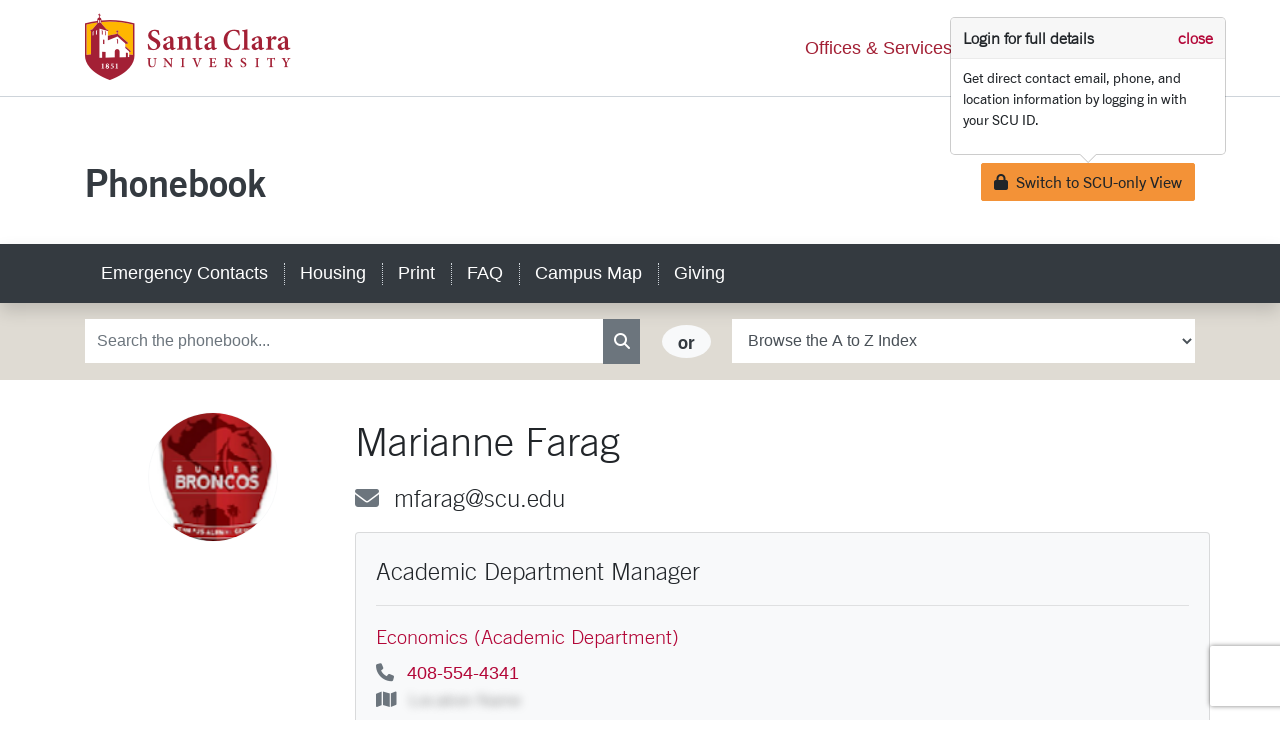

--- FILE ---
content_type: text/html
request_url: https://www.scu.edu/phonebook/347/Marianne-Farag
body_size: 1237
content:
<!doctype html><html lang="en"><head><meta http-equiv="content-type" content="text/html; charset=UTF-8"><meta charset="utf-8"><meta http-equiv="X-UA-Compatible" content="IE=edge"><meta name="viewport" content="width=device-width,initial-scale=1"><title>Phonebook - Santa Clara University</title><meta name="description" content="The faculty and staff directory for Santa Clara University"><meta name="keywords" content="phone,email,contact,feedback,inquiry,faculty,staff,directory"><meta name="author" content="Santa Clara University"><script>!function(e,t,a,n){e[n]=e[n]||[],e[n].push({"gtm.start":(new Date).getTime(),event:"gtm.js"});var g=t.getElementsByTagName(a)[0],m=t.createElement(a);m.async=!0,m.src="https://www.googletagmanager.com/gtm.js?id=GTM-WB29G9Z",g.parentNode.insertBefore(m,g)}(window,document,"script","dataLayer")</script><link rel="apple-touch-icon" sizes="57x57" href="https://assets.scu.edu/images/favicons/apple-touch-icon-57x57.png"><link rel="apple-touch-icon" sizes="60x60" href="https://assets.scu.edu/images/favicons/apple-touch-icon-60x60.png"><link rel="apple-touch-icon" sizes="72x72" href="https://assets.scu.edu/images/favicons/apple-touch-icon-72x72.png"><link rel="apple-touch-icon" sizes="76x76" href="https://assets.scu.edu/images/favicons/apple-touch-icon-76x76.png"><link rel="apple-touch-icon" sizes="114x114" href="https://assets.scu.edu/images/favicons/apple-touch-icon-114x114.png"><link rel="apple-touch-icon" sizes="120x120" href="https://assets.scu.edu/images/favicons/apple-touch-icon-120x120.png"><link rel="apple-touch-icon" sizes="144x144" href="https://assets.scu.edu/images/favicons/apple-touch-icon-144x144.png"><link rel="apple-touch-icon" sizes="152x152" href="https://assets.scu.edu/images/favicons/apple-touch-icon-152x152.png"><link rel="apple-touch-icon" sizes="180x180" href="https://assets.scu.edu/images/favicons/apple-touch-icon-180x180.png"><link rel="icon" type="image/png" href="https://assets.scu.edu/images/favicons/favicon-32x32.png" sizes="32x32"><link rel="icon" type="image/png" href="https://assets.scu.edu/images/favicons/android-chrome-192x192.png" sizes="192x192"><link rel="icon" type="image/png" href="https://assets.scu.edu/images/favicons/favicon-96x96.png" sizes="96x96"><link rel="icon" type="image/png" href="https://assets.scu.edu/images/favicons/favicon-16x16.png" sizes="16x16"><link rel="manifest" href="https://assets.scu.edu/images/favicons/manifest.json"><link rel="mask-icon" href="https://assets.scu.edu/images/favicons/safari-pinned-tab.svg" color="#b30738"><meta name="msapplication-TileColor" content="#da532c"><meta name="msapplication-TileImage" content="https://assets.scu.edu/images/favicons/mstile-144x144.png"><meta name="theme-color" content="#ffffff"><!--[if lte IE 9]>
  <script src="https://cdnjs.cloudflare.com/ajax/libs/html5shiv/3.7.3/html5shiv.min.js" async></script>
  <![endif]--><link rel="stylesheet" href="https://kit.fontawesome.com/895f1e62c1.css" crossorigin="anonymous"><script src="https://kit.fontawesome.com/8fd101ac29.js" crossorigin="anonymous"></script><link rel="stylesheet" href="https://assets.scu.edu/public/scu-thirdparty.css" media="screen"><link href="https://scu.edu/media/scuedu/style-assets/stylesheets/f.css" rel="stylesheet"><script src="https://www.scu.edu/assets/public/scu.js"></script><script src="https://cdnjs.cloudflare.com/ajax/libs/popper.js/1.14.7/umd/popper.min.js"></script><script src="https://assets.scu.edu/public/scu.js"></script><script>$(document).ready(function(){if($("#back-to-top").length){var o=function(){$(window).scrollTop()>300?$("#back-to-top").addClass("show"):$("#back-to-top").removeClass("show")};o(),$(window).on("scroll",function(){o()}),$("#back-to-top").on("click",function(o){o.preventDefault(),$("html,body").animate({scrollTop:0},700)})}})</script><script defer="defer" src="/apps/phonebook/static/js/main.91a7868e.js"></script><link href="/apps/phonebook/static/css/main.58b22847.css" rel="stylesheet"></head><body><div id="root"></div><a href="#root" id="back-to-top" title="Jump back to top of page" class="btn btn-warning btn-lg"><span class="fa fa-angle-up"><span class="sr-only">Back to top</span></span></a><script src="https://maps.googleapis.com/maps/api/js?key=AIzaSyCUCsNIMcBStweFX6zKQf35pmt7PAxz0nU"></script><script src="https://www.scu.edu/appdata/map-data/hoverareas.js"></script><script src="https://assets.scu.edu/public/js/weather-widget.js"></script><script src="https://assets.scu.edu/public/js/animation-sunrise.js"></script></body></html>

--- FILE ---
content_type: text/css
request_url: https://assets.scu.edu/public/scu-thirdparty.css
body_size: 351092
content:
@import url(//fast.fonts.net/t/1.css?apiType=css&projectid=7ca70c55-93f6-44af-995e-942812907b35);
@import url(//fast.fonts.net/t/1.css?apiType=css&projectid=10d6a69a-32e7-4fc5-9b58-3c811429a395);
@import url(//fast.fonts.net/t/1.css?apiType=css&projectid=f1e06266-e640-4587-a377-6ee1735e6263);
@media print {
  *,
  ::after,
  ::before {
    text-shadow: none !important;
    -webkit-box-shadow: none !important;
    box-shadow: none !important;
  }
  a:not(.btn) {
    text-decoration: underline;
  }
  abbr[title]::after {
    content: " (" attr(title) ")";
  }
  pre {
    white-space: pre-wrap !important;
  }
  blockquote,
  pre {
    border: 1px solid #adb5bd;
    page-break-inside: avoid;
  }
  thead {
    display: table-header-group;
  }
  img,
  tr {
    page-break-inside: avoid;
  }
  h2,
  h3,
  p {
    orphans: 3;
    widows: 3;
  }
  h2,
  h3 {
    page-break-after: avoid;
  }
  @page {
    size: a3;
  }
  body {
    min-width: 992px !important;
  }
  .container {
    min-width: 992px !important;
  }
  .navbar {
    display: none;
  }
  .badge {
    border: 1px solid #000;
  }
  .table {
    border-collapse: collapse !important;
  }
  .table td,
  .table th {
    background-color: #fff !important;
  }
  .table-bordered td,
  .table-bordered th {
    border: 1px solid #dee2e6 !important;
  }
  .table-dark {
    color: inherit;
  }
  .table-dark tbody + tbody,
  .table-dark td,
  .table-dark th,
  .table-dark thead th {
    border-color: #dee2e6;
  }
  .table .thead-dark th {
    color: inherit;
    border-color: #dee2e6;
  }
}
*,
::after,
::before {
  -webkit-box-sizing: border-box;
  box-sizing: border-box;
}
html {
  font-family: sans-serif;
  line-height: 1.15;
  -webkit-text-size-adjust: 100%;
  -webkit-tap-highlight-color: transparent;
}
article,
aside,
figcaption,
figure,
footer,
header,
hgroup,
main,
nav,
section {
  display: block;
}
body {
  margin: 0;
  font-family:
    "Trade Gothic Next W01",
    -apple-system,
    system-ui,
    BlinkMacSystemFont,
    "Segoe UI",
    Roboto,
    "Helvetica Neue",
    Arial,
    sans-serif;
  font-size: 1.125rem;
  font-weight: 400;
  line-height: 1.5;
  color: #212529;
  text-align: left;
  background-color: #fff;
}
[tabindex="-1"]:focus {
  outline: 0 !important;
}
hr {
  -webkit-box-sizing: content-box;
  box-sizing: content-box;
  height: 0;
  overflow: visible;
}
h1,
h2,
h3,
h4,
h5,
h6 {
  margin-top: 0;
  margin-bottom: 0.5rem;
}
p {
  margin-top: 0;
  margin-bottom: 1rem;
  line-height: 1.5;
}
abbr[data-original-title],
abbr[title] {
  text-decoration: underline;
  -webkit-text-decoration: underline dotted;
  text-decoration: underline dotted;
  cursor: help;
  border-bottom: 0;
  text-decoration-skip-ink: none;
}
address {
  margin-bottom: 1rem;
  font-style: normal;
  line-height: inherit;
}
dl,
ol,
ul {
  margin-top: 0;
  margin-bottom: 1rem;
}
ol ol,
ol ul,
ul ol,
ul ul {
  margin-bottom: 0;
}
dt {
  font-weight: 700;
}
dd {
  margin-bottom: 0.5rem;
  margin-left: 0;
}
blockquote {
  margin: 0 0 1rem;
}
b,
strong {
  font-weight: bolder;
}
small {
  font-size: 80%;
}
sub,
sup {
  position: relative;
  font-size: 75%;
  line-height: 0;
  vertical-align: baseline;
}
sub {
  bottom: -0.25em;
}
sup {
  top: -0.5em;
}
a {
  color: #b30738;
  text-decoration: none;
  background-color: transparent;
}
a:focus,
a:hover {
  color: #690421;
  text-decoration: underline;
}
.media-body a,
.col-12.col-md-6 a,
.col-12.col-md-3 a,
.col-sm-4 a,
.col-md-4 a,
.related-links p a,
.card-body.card-block a,
table a {
  text-decoration: underline;
}

a:not([href]):not([tabindex]) {
  color: inherit;
  text-decoration: none;
}
a:not([href]):not([tabindex]):focus,
a:not([href]):not([tabindex]):hover {
  color: inherit;
  text-decoration: none;
}
a:not([href]):not([tabindex]):focus {
  outline: 0;
}
code,
kbd,
pre,
samp {
  font-family:
    Menlo, Monaco, Consolas, "Liberation Mono", "Courier New", monospace;
  font-size: 1em;
}
pre {
  margin-top: 0;
  margin-bottom: 1rem;
  overflow: auto;
}
figure {
  margin: 0 0 1rem;
}
img {
  vertical-align: middle;
  border-style: none;
}
svg {
  overflow: hidden;
  vertical-align: middle;
}
table {
  border-collapse: collapse;
}
caption {
  padding-top: 0.75rem;
  padding-bottom: 0.75rem;
  color: #6c757d;
  text-align: left;
  caption-side: bottom;
}
th {
  text-align: inherit;
}
label {
  display: inline-block;
  margin-bottom: 0.5rem;
}
button {
  border-radius: 0;
}
button:focus {
  outline: 1px dotted;
  outline: 5px auto -webkit-focus-ring-color;
}
button,
input,
optgroup,
select,
textarea {
  margin: 0;
  font-family: inherit;
  font-size: inherit;
  line-height: inherit;
}
button,
input {
  overflow: visible;
}
button,
select {
  text-transform: none;
}
select {
  word-wrap: normal;
}
[type="button"],
[type="reset"],
[type="submit"],
button {
  -webkit-appearance: button;
}
[type="button"]:not(:disabled),
[type="reset"]:not(:disabled),
[type="submit"]:not(:disabled),
button:not(:disabled) {
  cursor: pointer;
}
[type="button"]::-moz-focus-inner,
[type="reset"]::-moz-focus-inner,
[type="submit"]::-moz-focus-inner,
button::-moz-focus-inner {
  padding: 0;
  border-style: none;
}
input[type="checkbox"],
input[type="radio"] {
  -webkit-box-sizing: border-box;
  box-sizing: border-box;
  padding: 0;
}
input[type="date"],
input[type="datetime-local"],
input[type="month"],
input[type="time"] {
  -webkit-appearance: listbox;
}
textarea {
  overflow: auto;
  resize: vertical;
}
fieldset {
  min-width: 0;
  padding: 0;
  margin: 0;
  border: 0;
}
legend {
  display: block;
  width: 100%;
  max-width: 100%;
  padding: 0;
  margin-bottom: 0.5rem;
  font-size: 1.5rem;
  line-height: inherit;
  color: inherit;
  white-space: normal;
}
@media (max-width: 1200px) {
  legend {
    font-size: calc(1.275rem+0.3vw);
  }
}
progress {
  vertical-align: baseline;
}
[type="number"]::-webkit-inner-spin-button,
[type="number"]::-webkit-outer-spin-button {
  height: auto;
}
[type="search"] {
  outline-offset: -2px;
  -webkit-appearance: none;
}
[type="search"]::-webkit-search-decoration {
  -webkit-appearance: none;
}
::-webkit-file-upload-button {
  font: inherit;
  -webkit-appearance: button;
}
output {
  display: inline-block;
}
summary {
  display: list-item;
  cursor: pointer;
}
template {
  display: none;
}
[hidden] {
  display: none !important;
}
.h1,
.h2,
.h3,
.h4,
.h5,
.h6,
h1,
h2,
h3,
h4,
h5,
h6 {
  margin-bottom: 0.5rem;
  font-family: "Trade Gothic W01 Bold_2";
  font-weight: 500;
  line-height: 1.5;
}
.h1,
h1 {
  font-size: 2.5rem;
}
@media (max-width: 1200px) {
  .h1,
  h1 {
    font-size: calc(1.375rem+1.5vw);
  }
}
.h2,
h2 {
  font-size: 2rem;
}
@media (max-width: 1200px) {
  .h2,
  h2 {
    font-size: calc(1.325rem+0.9vw);
  }
}
.h3,
h3 {
  font-size: 1.75rem;
}
@media (max-width: 1200px) {
  .h3,
  h3 {
    font-size: calc(1.3rem+0.6vw);
  }
}
.h4,
h4 {
  font-size: 1.5rem;
}
@media (max-width: 1200px) {
  .h4,
  h4 {
    font-size: calc(1.275rem+0.3vw);
  }
}
.h5,
h5 {
  font-size: 1.25rem;
}
.h6,
h6 {
  font-size: 1rem;
}
.lead {
  font-size: 1.25rem;
  font-weight: 300;
}
.display-1 {
  font-size: 6rem;
  font-weight: 300;
  line-height: 1.5;
}
@media (max-width: 1200px) {
  .display-1 {
    font-size: calc(1.725rem + 5.7vw);
  }
}
.cover-image .cover-image-title,
.display-2 {
  font-size: 5.5rem;
  font-weight: 300;
  line-height: 1.5;
}
@media (max-width: 1200px) {
  .cover-image .cover-image-title,
  .display-2 {
    font-size: calc(1.675rem+5.1vw);
  }
}
.display-3 {
  font-size: 4.5rem;
  font-weight: 300;
  line-height: 1.5;
}
@media (max-width: 1200px) {
  .display-3 {
    font-size: calc(1.575rem+3.9vw);
  }
}
.display-4 {
  font-size: 3.5rem;
  font-weight: 300;
  line-height: 1.5;
}
@media (max-width: 1200px) {
  .display-4 {
    font-size: calc(1.475rem+2.7vw);
  }
}
hr {
  margin-top: 1rem;
  margin-bottom: 1rem;
  border: 0;
  border-top: 1px solid rgba(0, 0, 0, 0.1);
}
.small,
small {
  font-size: 80%;
  font-weight: 400;
}
.mark,
mark {
  padding: 0.2em;
  background-color: #fcf8e3;
}
.list-unstyled {
  padding-left: 0;
  list-style: none;
}
.list-inline {
  padding-left: 0;
  list-style: none;
}
.list-inline-item {
  display: inline-block;
}
.list-inline-item:not(:last-child) {
  margin-right: 0.5rem;
}
.initialism {
  font-size: 90%;
  text-transform: uppercase;
}
.blockquote {
  margin-bottom: 1rem;
  font-size: 1.25rem;
}
.blockquote-footer {
  display: block;
  font-size: 80%;
  color: #6c757d;
}
.blockquote-footer::before {
  content: "\2014\00A0";
}
.img-fluid {
  max-width: 100%;
  height: auto;
}
.img-thumbnail {
  padding: 0.25rem;
  background-color: #fff;
  border: 1px solid #dee2e6;
  border-radius: 0.25rem;
  max-width: 100%;
  height: auto;
}
.figure {
  display: inline-block;
}
.figure-img {
  margin-bottom: 0.5rem;
  line-height: 1;
}
.figure-caption {
  font-size: 90%;
  color: #6c757d;
}
code {
  font-size: 87.5%;
  color: #e83e8c;
  word-break: break-word;
}
a > code {
  color: inherit;
}
kbd {
  padding: 0.2rem 0.4rem;
  font-size: 87.5%;
  color: #fff;
  background-color: #212529;
  border-radius: 0.2rem;
}
kbd kbd {
  padding: 0;
  font-size: 100%;
  font-weight: 700;
}
pre {
  display: block;
  font-size: 87.5%;
  color: #212529;
}
pre code {
  font-size: inherit;
  color: inherit;
  word-break: normal;
}
.pre-scrollable {
  max-height: 340px;
  overflow-y: scroll;
}
.container {
  width: 100%;
  padding-right: 15px;
  padding-left: 15px;
  margin-right: auto;
  margin-left: auto;
}
@media (min-width: 576px) {
  .container {
    max-width: 540px;
  }
}
@media (min-width: 768px) {
  .container {
    max-width: 720px;
  }
}
@media (min-width: 992px) {
  .container {
    max-width: 960px;
  }
}
@media (min-width: 1200px) {
  .container {
    max-width: 1140px;
  }
}
.container-fluid {
  width: 100%;
  padding-right: 15px;
  padding-left: 15px;
  margin-right: auto;
  margin-left: auto;
}
.row {
  display: -webkit-box;
  display: -ms-flexbox;
  display: flex;
  -ms-flex-wrap: wrap;
  flex-wrap: wrap;
  margin-right: -15px;
  margin-left: -15px;
}
.no-gutters {
  margin-right: 0;
  margin-left: 0;
}
.no-gutters > .col,
.no-gutters > [class*="col-"] {
  padding-right: 0;
  padding-left: 0;
}
.col,
.col-1,
.col-10,
.col-11,
.col-12,
.col-2,
.col-3,
.col-4,
.col-5,
.col-6,
.col-7,
.col-8,
.col-9,
.col-auto,
.col-lg,
.col-lg-1,
.col-lg-10,
.col-lg-11,
.col-lg-12,
.col-lg-2,
.col-lg-3,
.col-lg-4,
.col-lg-5,
.col-lg-6,
.col-lg-7,
.col-lg-8,
.col-lg-9,
.col-lg-auto,
.col-md,
.col-md-1,
.col-md-10,
.col-md-11,
.col-md-12,
.col-md-2,
.col-md-3,
.col-md-4,
.col-md-5,
.col-md-6,
.col-md-7,
.col-md-8,
.col-md-9,
.col-md-auto,
.col-sm,
.col-sm-1,
.col-sm-10,
.col-sm-11,
.col-sm-12,
.col-sm-2,
.col-sm-3,
.col-sm-4,
.col-sm-5,
.col-sm-6,
.col-sm-7,
.col-sm-8,
.col-sm-9,
.col-sm-auto,
.col-xl,
.col-xl-1,
.col-xl-10,
.col-xl-11,
.col-xl-12,
.col-xl-2,
.col-xl-3,
.col-xl-4,
.col-xl-5,
.col-xl-6,
.col-xl-7,
.col-xl-8,
.col-xl-9,
.col-xl-auto {
  position: relative;
  width: 100%;
  padding-right: 15px;
  padding-left: 15px;
}
.col {
  -ms-flex-preferred-size: 0;
  flex-basis: 0%;
  -webkit-box-flex: 1;
  -ms-flex-positive: 1;
  flex-grow: 1;
  max-width: 100%;
}
.col-auto {
  -webkit-box-flex: 0;
  -ms-flex: 0 0 auto;
  flex: 0 0 auto;
  width: auto;
  max-width: 100%;
}
.col-1 {
  -webkit-box-flex: 0;
  -ms-flex: 0 0 8.33333%;
  flex: 0 0 8.33333%;
  max-width: 8.33333%;
}
.col-2 {
  -webkit-box-flex: 0;
  -ms-flex: 0 0 16.66667%;
  flex: 0 0 16.66667%;
  max-width: 16.66667%;
}
.col-3 {
  -webkit-box-flex: 0;
  -ms-flex: 0 0 25%;
  flex: 0 0 25%;
  max-width: 25%;
}
.col-4 {
  -webkit-box-flex: 0;
  -ms-flex: 0 0 33.33333%;
  flex: 0 0 33.33333%;
  max-width: 33.33333%;
}
.col-5 {
  -webkit-box-flex: 0;
  -ms-flex: 0 0 41.66667%;
  flex: 0 0 41.66667%;
  max-width: 41.66667%;
}
.col-6 {
  -webkit-box-flex: 0;
  -ms-flex: 0 0 50%;
  flex: 0 0 50%;
  max-width: 50%;
}
.col-7 {
  -webkit-box-flex: 0;
  -ms-flex: 0 0 58.33333%;
  flex: 0 0 58.33333%;
  max-width: 58.33333%;
}
.col-8 {
  -webkit-box-flex: 0;
  -ms-flex: 0 0 66.66667%;
  flex: 0 0 66.66667%;
  max-width: 66.66667%;
}
.col-9 {
  -webkit-box-flex: 0;
  -ms-flex: 0 0 75%;
  flex: 0 0 75%;
  max-width: 75%;
}
.col-10 {
  -webkit-box-flex: 0;
  -ms-flex: 0 0 83.33333%;
  flex: 0 0 83.33333%;
  max-width: 83.33333%;
}
.col-11 {
  -webkit-box-flex: 0;
  -ms-flex: 0 0 91.66667%;
  flex: 0 0 91.66667%;
  max-width: 91.66667%;
}
.col-12 {
  -webkit-box-flex: 0;
  -ms-flex: 0 0 100%;
  flex: 0 0 100%;
  max-width: 100%;
}
.order-first {
  -webkit-box-ordinal-group: 0;
  -ms-flex-order: -1;
  order: -1;
}
.order-last {
  -webkit-box-ordinal-group: 14;
  -ms-flex-order: 13;
  order: 13;
}
.order-0 {
  -webkit-box-ordinal-group: 1;
  -ms-flex-order: 0;
  order: 0;
}
.order-1 {
  -webkit-box-ordinal-group: 2;
  -ms-flex-order: 1;
  order: 1;
}
.order-2 {
  -webkit-box-ordinal-group: 3;
  -ms-flex-order: 2;
  order: 2;
}
.order-3 {
  -webkit-box-ordinal-group: 4;
  -ms-flex-order: 3;
  order: 3;
}
.order-4 {
  -webkit-box-ordinal-group: 5;
  -ms-flex-order: 4;
  order: 4;
}
.order-5 {
  -webkit-box-ordinal-group: 6;
  -ms-flex-order: 5;
  order: 5;
}
.order-6 {
  -webkit-box-ordinal-group: 7;
  -ms-flex-order: 6;
  order: 6;
}
.order-7 {
  -webkit-box-ordinal-group: 8;
  -ms-flex-order: 7;
  order: 7;
}
.order-8 {
  -webkit-box-ordinal-group: 9;
  -ms-flex-order: 8;
  order: 8;
}
.order-9 {
  -webkit-box-ordinal-group: 10;
  -ms-flex-order: 9;
  order: 9;
}
.order-10 {
  -webkit-box-ordinal-group: 11;
  -ms-flex-order: 10;
  order: 10;
}
.order-11 {
  -webkit-box-ordinal-group: 12;
  -ms-flex-order: 11;
  order: 11;
}
.order-12 {
  -webkit-box-ordinal-group: 13;
  -ms-flex-order: 12;
  order: 12;
}
.offset-1 {
  margin-left: 8.33333%;
}
.offset-2 {
  margin-left: 16.66667%;
}
.offset-3 {
  margin-left: 25%;
}
.offset-4 {
  margin-left: 33.33333%;
}
.offset-5 {
  margin-left: 41.66667%;
}
.offset-6 {
  margin-left: 50%;
}
.offset-7 {
  margin-left: 58.33333%;
}
.offset-8 {
  margin-left: 66.66667%;
}
.offset-9 {
  margin-left: 75%;
}
.offset-10 {
  margin-left: 83.33333%;
}
.offset-11 {
  margin-left: 91.66667%;
}
@media (min-width: 576px) {
  .col-sm {
    -ms-flex-preferred-size: 0;
    flex-basis: 0%;
    -webkit-box-flex: 1;
    -ms-flex-positive: 1;
    flex-grow: 1;
    max-width: 100%;
  }
  .col-sm-auto {
    -webkit-box-flex: 0;
    -ms-flex: 0 0 auto;
    flex: 0 0 auto;
    width: auto;
    max-width: 100%;
  }
  .col-sm-1 {
    -webkit-box-flex: 0;
    -ms-flex: 0 0 8.33333%;
    flex: 0 0 8.33333%;
    max-width: 8.33333%;
  }
  .col-sm-2 {
    -webkit-box-flex: 0;
    -ms-flex: 0 0 16.66667%;
    flex: 0 0 16.66667%;
    max-width: 16.66667%;
  }
  .col-sm-3 {
    -webkit-box-flex: 0;
    -ms-flex: 0 0 25%;
    flex: 0 0 25%;
    max-width: 25%;
  }
  .col-sm-4 {
    -webkit-box-flex: 0;
    -ms-flex: 0 0 33.33333%;
    flex: 0 0 33.33333%;
    max-width: 33.33333%;
  }
  .col-sm-5 {
    -webkit-box-flex: 0;
    -ms-flex: 0 0 41.66667%;
    flex: 0 0 41.66667%;
    max-width: 41.66667%;
  }
  .col-sm-6 {
    -webkit-box-flex: 0;
    -ms-flex: 0 0 50%;
    flex: 0 0 50%;
    max-width: 50%;
  }
  .col-sm-7 {
    -webkit-box-flex: 0;
    -ms-flex: 0 0 58.33333%;
    flex: 0 0 58.33333%;
    max-width: 58.33333%;
  }
  .col-sm-8 {
    -webkit-box-flex: 0;
    -ms-flex: 0 0 66.66667%;
    flex: 0 0 66.66667%;
    max-width: 66.66667%;
  }
  .col-sm-9 {
    -webkit-box-flex: 0;
    -ms-flex: 0 0 75%;
    flex: 0 0 75%;
    max-width: 75%;
  }
  .col-sm-10 {
    -webkit-box-flex: 0;
    -ms-flex: 0 0 83.33333%;
    flex: 0 0 83.33333%;
    max-width: 83.33333%;
  }
  .col-sm-11 {
    -webkit-box-flex: 0;
    -ms-flex: 0 0 91.66667%;
    flex: 0 0 91.66667%;
    max-width: 91.66667%;
  }
  .col-sm-12 {
    -webkit-box-flex: 0;
    -ms-flex: 0 0 100%;
    flex: 0 0 100%;
    max-width: 100%;
  }
  .order-sm-first {
    -webkit-box-ordinal-group: 0;
    -ms-flex-order: -1;
    order: -1;
  }
  .order-sm-last {
    -webkit-box-ordinal-group: 14;
    -ms-flex-order: 13;
    order: 13;
  }
  .order-sm-0 {
    -webkit-box-ordinal-group: 1;
    -ms-flex-order: 0;
    order: 0;
  }
  .order-sm-1 {
    -webkit-box-ordinal-group: 2;
    -ms-flex-order: 1;
    order: 1;
  }
  .order-sm-2 {
    -webkit-box-ordinal-group: 3;
    -ms-flex-order: 2;
    order: 2;
  }
  .order-sm-3 {
    -webkit-box-ordinal-group: 4;
    -ms-flex-order: 3;
    order: 3;
  }
  .order-sm-4 {
    -webkit-box-ordinal-group: 5;
    -ms-flex-order: 4;
    order: 4;
  }
  .order-sm-5 {
    -webkit-box-ordinal-group: 6;
    -ms-flex-order: 5;
    order: 5;
  }
  .order-sm-6 {
    -webkit-box-ordinal-group: 7;
    -ms-flex-order: 6;
    order: 6;
  }
  .order-sm-7 {
    -webkit-box-ordinal-group: 8;
    -ms-flex-order: 7;
    order: 7;
  }
  .order-sm-8 {
    -webkit-box-ordinal-group: 9;
    -ms-flex-order: 8;
    order: 8;
  }
  .order-sm-9 {
    -webkit-box-ordinal-group: 10;
    -ms-flex-order: 9;
    order: 9;
  }
  .order-sm-10 {
    -webkit-box-ordinal-group: 11;
    -ms-flex-order: 10;
    order: 10;
  }
  .order-sm-11 {
    -webkit-box-ordinal-group: 12;
    -ms-flex-order: 11;
    order: 11;
  }
  .order-sm-12 {
    -webkit-box-ordinal-group: 13;
    -ms-flex-order: 12;
    order: 12;
  }
  .offset-sm-0 {
    margin-left: 0;
  }
  .offset-sm-1 {
    margin-left: 8.33333%;
  }
  .offset-sm-2 {
    margin-left: 16.66667%;
  }
  .offset-sm-3 {
    margin-left: 25%;
  }
  .offset-sm-4 {
    margin-left: 33.33333%;
  }
  .offset-sm-5 {
    margin-left: 41.66667%;
  }
  .offset-sm-6 {
    margin-left: 50%;
  }
  .offset-sm-7 {
    margin-left: 58.33333%;
  }
  .offset-sm-8 {
    margin-left: 66.66667%;
  }
  .offset-sm-9 {
    margin-left: 75%;
  }
  .offset-sm-10 {
    margin-left: 83.33333%;
  }
  .offset-sm-11 {
    margin-left: 91.66667%;
  }
}
@media (min-width: 768px) {
  .col-md {
    -ms-flex-preferred-size: 0;
    flex-basis: 0%;
    -webkit-box-flex: 1;
    -ms-flex-positive: 1;
    flex-grow: 1;
    max-width: 100%;
  }
  .col-md-auto {
    -webkit-box-flex: 0;
    -ms-flex: 0 0 auto;
    flex: 0 0 auto;
    width: auto;
    max-width: 100%;
  }
  .col-md-1 {
    -webkit-box-flex: 0;
    -ms-flex: 0 0 8.33333%;
    flex: 0 0 8.33333%;
    max-width: 8.33333%;
  }
  .col-md-2 {
    -webkit-box-flex: 0;
    -ms-flex: 0 0 16.66667%;
    flex: 0 0 16.66667%;
    max-width: 16.66667%;
  }
  .col-md-3 {
    -webkit-box-flex: 0;
    -ms-flex: 0 0 25%;
    flex: 0 0 25%;
    max-width: 25%;
  }
  .col-md-4 {
    -webkit-box-flex: 0;
    -ms-flex: 0 0 33.33333%;
    flex: 0 0 33.33333%;
    max-width: 33.33333%;
  }
  .col-md-5 {
    -webkit-box-flex: 0;
    -ms-flex: 0 0 41.66667%;
    flex: 0 0 41.66667%;
    max-width: 41.66667%;
  }
  .col-md-6 {
    -webkit-box-flex: 0;
    -ms-flex: 0 0 50%;
    flex: 0 0 50%;
    max-width: 50%;
  }
  .col-md-7 {
    -webkit-box-flex: 0;
    -ms-flex: 0 0 58.33333%;
    flex: 0 0 58.33333%;
    max-width: 58.33333%;
  }
  .col-md-8 {
    -webkit-box-flex: 0;
    -ms-flex: 0 0 66.66667%;
    flex: 0 0 66.66667%;
    max-width: 66.66667%;
  }
  .col-md-9 {
    -webkit-box-flex: 0;
    -ms-flex: 0 0 75%;
    flex: 0 0 75%;
    max-width: 75%;
  }
  .col-md-10 {
    -webkit-box-flex: 0;
    -ms-flex: 0 0 83.33333%;
    flex: 0 0 83.33333%;
    max-width: 83.33333%;
  }
  .col-md-11 {
    -webkit-box-flex: 0;
    -ms-flex: 0 0 91.66667%;
    flex: 0 0 91.66667%;
    max-width: 91.66667%;
  }
  .col-md-12 {
    -webkit-box-flex: 0;
    -ms-flex: 0 0 100%;
    flex: 0 0 100%;
    max-width: 100%;
  }
  .order-md-first {
    -webkit-box-ordinal-group: 0;
    -ms-flex-order: -1;
    order: -1;
  }
  .order-md-last {
    -webkit-box-ordinal-group: 14;
    -ms-flex-order: 13;
    order: 13;
  }
  .order-md-0 {
    -webkit-box-ordinal-group: 1;
    -ms-flex-order: 0;
    order: 0;
  }
  .order-md-1 {
    -webkit-box-ordinal-group: 2;
    -ms-flex-order: 1;
    order: 1;
  }
  .order-md-2 {
    -webkit-box-ordinal-group: 3;
    -ms-flex-order: 2;
    order: 2;
  }
  .order-md-3 {
    -webkit-box-ordinal-group: 4;
    -ms-flex-order: 3;
    order: 3;
  }
  .order-md-4 {
    -webkit-box-ordinal-group: 5;
    -ms-flex-order: 4;
    order: 4;
  }
  .order-md-5 {
    -webkit-box-ordinal-group: 6;
    -ms-flex-order: 5;
    order: 5;
  }
  .order-md-6 {
    -webkit-box-ordinal-group: 7;
    -ms-flex-order: 6;
    order: 6;
  }
  .order-md-7 {
    -webkit-box-ordinal-group: 8;
    -ms-flex-order: 7;
    order: 7;
  }
  .order-md-8 {
    -webkit-box-ordinal-group: 9;
    -ms-flex-order: 8;
    order: 8;
  }
  .order-md-9 {
    -webkit-box-ordinal-group: 10;
    -ms-flex-order: 9;
    order: 9;
  }
  .order-md-10 {
    -webkit-box-ordinal-group: 11;
    -ms-flex-order: 10;
    order: 10;
  }
  .order-md-11 {
    -webkit-box-ordinal-group: 12;
    -ms-flex-order: 11;
    order: 11;
  }
  .order-md-12 {
    -webkit-box-ordinal-group: 13;
    -ms-flex-order: 12;
    order: 12;
  }
  .offset-md-0 {
    margin-left: 0;
  }
  .offset-md-1 {
    margin-left: 8.33333%;
  }
  .offset-md-2 {
    margin-left: 16.66667%;
  }
  .offset-md-3 {
    margin-left: 25%;
  }
  .offset-md-4 {
    margin-left: 33.33333%;
  }
  .offset-md-5 {
    margin-left: 41.66667%;
  }
  .offset-md-6 {
    margin-left: 50%;
  }
  .offset-md-7 {
    margin-left: 58.33333%;
  }
  .offset-md-8 {
    margin-left: 66.66667%;
  }
  .offset-md-9 {
    margin-left: 75%;
  }
  .offset-md-10 {
    margin-left: 83.33333%;
  }
  .offset-md-11 {
    margin-left: 91.66667%;
  }
}
@media (min-width: 992px) {
  .col-lg {
    -ms-flex-preferred-size: 0;
    flex-basis: 0%;
    -webkit-box-flex: 1;
    -ms-flex-positive: 1;
    flex-grow: 1;
    max-width: 100%;
  }
  .col-lg-auto {
    -webkit-box-flex: 0;
    -ms-flex: 0 0 auto;
    flex: 0 0 auto;
    width: auto;
    max-width: 100%;
  }
  .col-lg-1 {
    -webkit-box-flex: 0;
    -ms-flex: 0 0 8.33333%;
    flex: 0 0 8.33333%;
    max-width: 8.33333%;
  }
  .col-lg-2 {
    -webkit-box-flex: 0;
    -ms-flex: 0 0 16.66667%;
    flex: 0 0 16.66667%;
    max-width: 16.66667%;
  }
  .col-lg-3 {
    -webkit-box-flex: 0;
    -ms-flex: 0 0 25%;
    flex: 0 0 25%;
    max-width: 25%;
  }
  .col-lg-4 {
    -webkit-box-flex: 0;
    -ms-flex: 0 0 33.33333%;
    flex: 0 0 33.33333%;
    max-width: 33.33333%;
  }
  .col-lg-5 {
    -webkit-box-flex: 0;
    -ms-flex: 0 0 41.66667%;
    flex: 0 0 41.66667%;
    max-width: 41.66667%;
  }
  .col-lg-6 {
    -webkit-box-flex: 0;
    -ms-flex: 0 0 50%;
    flex: 0 0 50%;
    max-width: 50%;
  }
  .col-lg-7 {
    -webkit-box-flex: 0;
    -ms-flex: 0 0 58.33333%;
    flex: 0 0 58.33333%;
    max-width: 58.33333%;
  }
  .col-lg-8 {
    -webkit-box-flex: 0;
    -ms-flex: 0 0 66.66667%;
    flex: 0 0 66.66667%;
    max-width: 66.66667%;
  }
  .col-lg-9 {
    -webkit-box-flex: 0;
    -ms-flex: 0 0 75%;
    flex: 0 0 75%;
    max-width: 75%;
  }
  .col-lg-10 {
    -webkit-box-flex: 0;
    -ms-flex: 0 0 83.33333%;
    flex: 0 0 83.33333%;
    max-width: 83.33333%;
  }
  .col-lg-11 {
    -webkit-box-flex: 0;
    -ms-flex: 0 0 91.66667%;
    flex: 0 0 91.66667%;
    max-width: 91.66667%;
  }
  .col-lg-12 {
    -webkit-box-flex: 0;
    -ms-flex: 0 0 100%;
    flex: 0 0 100%;
    max-width: 100%;
  }
  .order-lg-first {
    -webkit-box-ordinal-group: 0;
    -ms-flex-order: -1;
    order: -1;
  }
  .order-lg-last {
    -webkit-box-ordinal-group: 14;
    -ms-flex-order: 13;
    order: 13;
  }
  .order-lg-0 {
    -webkit-box-ordinal-group: 1;
    -ms-flex-order: 0;
    order: 0;
  }
  .order-lg-1 {
    -webkit-box-ordinal-group: 2;
    -ms-flex-order: 1;
    order: 1;
  }
  .order-lg-2 {
    -webkit-box-ordinal-group: 3;
    -ms-flex-order: 2;
    order: 2;
  }
  .order-lg-3 {
    -webkit-box-ordinal-group: 4;
    -ms-flex-order: 3;
    order: 3;
  }
  .order-lg-4 {
    -webkit-box-ordinal-group: 5;
    -ms-flex-order: 4;
    order: 4;
  }
  .order-lg-5 {
    -webkit-box-ordinal-group: 6;
    -ms-flex-order: 5;
    order: 5;
  }
  .order-lg-6 {
    -webkit-box-ordinal-group: 7;
    -ms-flex-order: 6;
    order: 6;
  }
  .order-lg-7 {
    -webkit-box-ordinal-group: 8;
    -ms-flex-order: 7;
    order: 7;
  }
  .order-lg-8 {
    -webkit-box-ordinal-group: 9;
    -ms-flex-order: 8;
    order: 8;
  }
  .order-lg-9 {
    -webkit-box-ordinal-group: 10;
    -ms-flex-order: 9;
    order: 9;
  }
  .order-lg-10 {
    -webkit-box-ordinal-group: 11;
    -ms-flex-order: 10;
    order: 10;
  }
  .order-lg-11 {
    -webkit-box-ordinal-group: 12;
    -ms-flex-order: 11;
    order: 11;
  }
  .order-lg-12 {
    -webkit-box-ordinal-group: 13;
    -ms-flex-order: 12;
    order: 12;
  }
  .offset-lg-0 {
    margin-left: 0;
  }
  .offset-lg-1 {
    margin-left: 8.33333%;
  }
  .offset-lg-2 {
    margin-left: 16.66667%;
  }
  .offset-lg-3 {
    margin-left: 25%;
  }
  .offset-lg-4 {
    margin-left: 33.33333%;
  }
  .offset-lg-5 {
    margin-left: 41.66667%;
  }
  .offset-lg-6 {
    margin-left: 50%;
  }
  .offset-lg-7 {
    margin-left: 58.33333%;
  }
  .offset-lg-8 {
    margin-left: 66.66667%;
  }
  .offset-lg-9 {
    margin-left: 75%;
  }
  .offset-lg-10 {
    margin-left: 83.33333%;
  }
  .offset-lg-11 {
    margin-left: 91.66667%;
  }
}
@media (min-width: 1200px) {
  .col-xl {
    -ms-flex-preferred-size: 0;
    flex-basis: 0%;
    -webkit-box-flex: 1;
    -ms-flex-positive: 1;
    flex-grow: 1;
    max-width: 100%;
  }
  .col-xl-auto {
    -webkit-box-flex: 0;
    -ms-flex: 0 0 auto;
    flex: 0 0 auto;
    width: auto;
    max-width: 100%;
  }
  .col-xl-1 {
    -webkit-box-flex: 0;
    -ms-flex: 0 0 8.33333%;
    flex: 0 0 8.33333%;
    max-width: 8.33333%;
  }
  .col-xl-2 {
    -webkit-box-flex: 0;
    -ms-flex: 0 0 16.66667%;
    flex: 0 0 16.66667%;
    max-width: 16.66667%;
  }
  .col-xl-3 {
    -webkit-box-flex: 0;
    -ms-flex: 0 0 25%;
    flex: 0 0 25%;
    max-width: 25%;
  }
  .col-xl-4 {
    -webkit-box-flex: 0;
    -ms-flex: 0 0 33.33333%;
    flex: 0 0 33.33333%;
    max-width: 33.33333%;
  }
  .col-xl-5 {
    -webkit-box-flex: 0;
    -ms-flex: 0 0 41.66667%;
    flex: 0 0 41.66667%;
    max-width: 41.66667%;
  }
  .col-xl-6 {
    -webkit-box-flex: 0;
    -ms-flex: 0 0 50%;
    flex: 0 0 50%;
    max-width: 50%;
  }
  .col-xl-7 {
    -webkit-box-flex: 0;
    -ms-flex: 0 0 58.33333%;
    flex: 0 0 58.33333%;
    max-width: 58.33333%;
  }
  .col-xl-8 {
    -webkit-box-flex: 0;
    -ms-flex: 0 0 66.66667%;
    flex: 0 0 66.66667%;
    max-width: 66.66667%;
  }
  .col-xl-9 {
    -webkit-box-flex: 0;
    -ms-flex: 0 0 75%;
    flex: 0 0 75%;
    max-width: 75%;
  }
  .col-xl-10 {
    -webkit-box-flex: 0;
    -ms-flex: 0 0 83.33333%;
    flex: 0 0 83.33333%;
    max-width: 83.33333%;
  }
  .col-xl-11 {
    -webkit-box-flex: 0;
    -ms-flex: 0 0 91.66667%;
    flex: 0 0 91.66667%;
    max-width: 91.66667%;
  }
  .col-xl-12 {
    -webkit-box-flex: 0;
    -ms-flex: 0 0 100%;
    flex: 0 0 100%;
    max-width: 100%;
  }
  .order-xl-first {
    -webkit-box-ordinal-group: 0;
    -ms-flex-order: -1;
    order: -1;
  }
  .order-xl-last {
    -webkit-box-ordinal-group: 14;
    -ms-flex-order: 13;
    order: 13;
  }
  .order-xl-0 {
    -webkit-box-ordinal-group: 1;
    -ms-flex-order: 0;
    order: 0;
  }
  .order-xl-1 {
    -webkit-box-ordinal-group: 2;
    -ms-flex-order: 1;
    order: 1;
  }
  .order-xl-2 {
    -webkit-box-ordinal-group: 3;
    -ms-flex-order: 2;
    order: 2;
  }
  .order-xl-3 {
    -webkit-box-ordinal-group: 4;
    -ms-flex-order: 3;
    order: 3;
  }
  .order-xl-4 {
    -webkit-box-ordinal-group: 5;
    -ms-flex-order: 4;
    order: 4;
  }
  .order-xl-5 {
    -webkit-box-ordinal-group: 6;
    -ms-flex-order: 5;
    order: 5;
  }
  .order-xl-6 {
    -webkit-box-ordinal-group: 7;
    -ms-flex-order: 6;
    order: 6;
  }
  .order-xl-7 {
    -webkit-box-ordinal-group: 8;
    -ms-flex-order: 7;
    order: 7;
  }
  .order-xl-8 {
    -webkit-box-ordinal-group: 9;
    -ms-flex-order: 8;
    order: 8;
  }
  .order-xl-9 {
    -webkit-box-ordinal-group: 10;
    -ms-flex-order: 9;
    order: 9;
  }
  .order-xl-10 {
    -webkit-box-ordinal-group: 11;
    -ms-flex-order: 10;
    order: 10;
  }
  .order-xl-11 {
    -webkit-box-ordinal-group: 12;
    -ms-flex-order: 11;
    order: 11;
  }
  .order-xl-12 {
    -webkit-box-ordinal-group: 13;
    -ms-flex-order: 12;
    order: 12;
  }
  .offset-xl-0 {
    margin-left: 0;
  }
  .offset-xl-1 {
    margin-left: 8.33333%;
  }
  .offset-xl-2 {
    margin-left: 16.66667%;
  }
  .offset-xl-3 {
    margin-left: 25%;
  }
  .offset-xl-4 {
    margin-left: 33.33333%;
  }
  .offset-xl-5 {
    margin-left: 41.66667%;
  }
  .offset-xl-6 {
    margin-left: 50%;
  }
  .offset-xl-7 {
    margin-left: 58.33333%;
  }
  .offset-xl-8 {
    margin-left: 66.66667%;
  }
  .offset-xl-9 {
    margin-left: 75%;
  }
  .offset-xl-10 {
    margin-left: 83.33333%;
  }
  .offset-xl-11 {
    margin-left: 91.66667%;
  }
}
.table {
  width: 100%;
  margin-bottom: 1rem;
  color: #212529;
}
.table td,
.table th {
  padding: 0.75rem;
  vertical-align: top;
  border-top: 1px solid #dee2e6;
}
.table thead th {
  vertical-align: bottom;
  border-bottom: 2px solid #dee2e6;
}
.table tbody + tbody {
  border-top: 2px solid #dee2e6;
}
.table-sm td,
.table-sm th {
  padding: 0.3rem;
}
.table-bordered {
  border: 1px solid #dee2e6;
}
.table-bordered td,
.table-bordered th {
  border: 1px solid #dee2e6;
}
.table-bordered thead td,
.table-bordered thead th {
  border-bottom-width: 2px;
}
.table-borderless tbody + tbody,
.table-borderless td,
.table-borderless th,
.table-borderless thead th {
  border: 0;
}
.table-striped tbody tr:nth-of-type(odd) {
  background-color: rgba(0, 0, 0, 0.05);
}
.table-hover tbody tr:hover {
  color: #212529;
  background-color: rgba(0, 0, 0, 0.075);
}
.table-primary,
.table-primary > td,
.table-primary > th {
  background-color: #eabac7;
}
.table-primary tbody + tbody,
.table-primary td,
.table-primary th,
.table-primary thead th {
  border-color: #d77e98;
}
.table-hover .table-primary:hover {
  background-color: #e4a6b7;
}
.table-hover .table-primary:hover > td,
.table-hover .table-primary:hover > th {
  background-color: #e4a6b7;
}
.table-secondary,
.table-secondary > td,
.table-secondary > th {
  background-color: #d6d8db;
}
.table-secondary tbody + tbody,
.table-secondary td,
.table-secondary th,
.table-secondary thead th {
  border-color: #b3b7bb;
}
.table-hover .table-secondary:hover {
  background-color: #c8cbcf;
}
.table-hover .table-secondary:hover > td,
.table-hover .table-secondary:hover > th {
  background-color: #c8cbcf;
}
.table-success,
.table-success > td,
.table-success > th {
  background-color: #b9debe;
}
.table-success tbody + tbody,
.table-success td,
.table-success th,
.table-success thead th {
  border-color: #7dc286;
}
.table-hover .table-success:hover {
  background-color: #a8d6ae;
}
.table-hover .table-success:hover > td,
.table-hover .table-success:hover > th {
  background-color: #a8d6ae;
}
.table-info,
.table-info > td,
.table-info > th {
  background-color: #c4d6ff;
}
.table-info tbody + tbody,
.table-info td,
.table-info th,
.table-info thead th {
  border-color: #92b2ff;
}
.table-hover .table-info:hover {
  background-color: #abc4ff;
}
.table-hover .table-info:hover > td,
.table-hover .table-info:hover > th {
  background-color: #abc4ff;
}
.table-warning,
.table-warning > td,
.table-warning > th {
  background-color: #fce0c7;
}
.table-warning tbody + tbody,
.table-warning td,
.table-warning th,
.table-warning thead th {
  border-color: #f9c697;
}
.table-hover .table-warning:hover {
  background-color: #fbd3af;
}
.table-hover .table-warning:hover > td,
.table-hover .table-warning:hover > th {
  background-color: #fbd3af;
}
.table-danger,
.table-danger > td,
.table-danger > th {
  background-color: #f4cfce;
}
.table-danger tbody + tbody,
.table-danger td,
.table-danger th,
.table-danger thead th {
  border-color: #eba6a3;
}
.table-hover .table-danger:hover {
  background-color: #efbbb9;
}
.table-hover .table-danger:hover > td,
.table-hover .table-danger:hover > th {
  background-color: #efbbb9;
}
.table-light,
.table-light > td,
.table-light > th {
  background-color: #fdfdfe;
}
.table-light tbody + tbody,
.table-light td,
.table-light th,
.table-light thead th {
  border-color: #fbfcfc;
}
.table-hover .table-light:hover {
  background-color: #ececf6;
}
.table-hover .table-light:hover > td,
.table-hover .table-light:hover > th {
  background-color: #ececf6;
}
.table-dark,
.table-dark > td,
.table-dark > th {
  background-color: #c6c8ca;
}
.table-dark tbody + tbody,
.table-dark td,
.table-dark th,
.table-dark thead th {
  border-color: #95999c;
}
.table-hover .table-dark:hover {
  background-color: #b9bbbe;
}
.table-hover .table-dark:hover > td,
.table-hover .table-dark:hover > th {
  background-color: #b9bbbe;
}
.table-navy,
.table-navy > td,
.table-navy > th {
  background-color: #b8c0cf;
}
.table-navy tbody + tbody,
.table-navy td,
.table-navy th,
.table-navy thead th {
  border-color: #7b89a5;
}
.table-hover .table-navy:hover {
  background-color: #a9b3c5;
}
.table-hover .table-navy:hover > td,
.table-hover .table-navy:hover > th {
  background-color: #a9b3c5;
}
.table-stone,
.table-stone > td,
.table-stone > th {
  background-color: #cdcbca;
}
.table-stone tbody + tbody,
.table-stone td,
.table-stone th,
.table-stone thead th {
  border-color: #a39e9c;
}
.table-hover .table-stone:hover {
  background-color: #c1bebd;
}
.table-hover .table-stone:hover > td,
.table-hover .table-stone:hover > th {
  background-color: #c1bebd;
}
.table-beige,
.table-beige > td,
.table-beige > th {
  background-color: #f6f5f3;
}
.table-beige tbody + tbody,
.table-beige td,
.table-beige th,
.table-beige thead th {
  border-color: #eeece8;
}
.table-hover .table-beige:hover {
  background-color: #ebe9e4;
}
.table-hover .table-beige:hover > td,
.table-hover .table-beige:hover > th {
  background-color: #ebe9e4;
}
.table-cream,
.table-cream > td,
.table-cream > th {
  background-color: #f9f9f3;
}
.table-cream tbody + tbody,
.table-cream td,
.table-cream th,
.table-cream thead th {
  border-color: #f4f3e9;
}
.table-hover .table-cream:hover {
  background-color: #f1f1e2;
}
.table-hover .table-cream:hover > td,
.table-hover .table-cream:hover > th {
  background-color: #f1f1e2;
}
.table-slate,
.table-slate > td,
.table-slate > th {
  background-color: #cfd4d8;
}
.table-slate tbody + tbody,
.table-slate td,
.table-slate th,
.table-slate thead th {
  border-color: #a6afb7;
}
.table-hover .table-slate:hover {
  background-color: #c1c7cd;
}
.table-hover .table-slate:hover > td,
.table-hover .table-slate:hover > th {
  background-color: #c1c7cd;
}
.table-active,
.table-active > td,
.table-active > th {
  background-color: rgba(0, 0, 0, 0.075);
}
.table-hover .table-active:hover {
  background-color: rgba(0, 0, 0, 0.075);
}
.table-hover .table-active:hover > td,
.table-hover .table-active:hover > th {
  background-color: rgba(0, 0, 0, 0.075);
}
.table .thead-dark th {
  color: #fff;
  background-color: #343a40;
  border-color: #454d55;
}
.table .thead-light th {
  color: #495057;
  background-color: #e9ecef;
  border-color: #dee2e6;
}
.table-dark {
  color: #fff;
  background-color: #343a40;
}
.table-dark td,
.table-dark th,
.table-dark thead th {
  border-color: #454d55;
}
.table-dark.table-bordered {
  border: 0;
}
.table-dark.table-striped tbody tr:nth-of-type(odd) {
  background-color: rgba(255, 255, 255, 0.05);
}
.table-dark.table-hover tbody tr:hover {
  color: #fff;
  background-color: rgba(255, 255, 255, 0.075);
}
@media (max-width: 575.98px) {
  .table-responsive-sm {
    display: block;
    width: 100%;
    overflow-x: auto;
    -webkit-overflow-scrolling: touch;
  }
  .table-responsive-sm > .table-bordered {
    border: 0;
  }
}
@media (max-width: 767.98px) {
  .table-responsive-md {
    display: block;
    width: 100%;
    overflow-x: auto;
    -webkit-overflow-scrolling: touch;
  }
  .table-responsive-md > .table-bordered {
    border: 0;
  }
}
@media (max-width: 991.98px) {
  .table-responsive-lg {
    display: block;
    width: 100%;
    overflow-x: auto;
    -webkit-overflow-scrolling: touch;
  }
  .table-responsive-lg > .table-bordered {
    border: 0;
  }
}
@media (max-width: 1199.98px) {
  .table-responsive-xl {
    display: block;
    width: 100%;
    overflow-x: auto;
    -webkit-overflow-scrolling: touch;
  }
  .table-responsive-xl > .table-bordered {
    border: 0;
  }
}
.table-responsive {
  display: block;
  width: 100%;
  overflow-x: auto;
  -webkit-overflow-scrolling: touch;
}
.table-responsive > .table-bordered {
  border: 0;
}
.form-control {
  display: block;
  width: 100%;
  height: 2.75rem;
  padding: 0.375rem 0.75rem;
  font-size: 1rem;
  font-weight: 400;
  line-height: 1.5;
  color: #495057;
  background-color: #fff;
  background-clip: padding-box;
  border: 1px solid #ced4da;
  border-radius: 0.25rem;
  -webkit-transition:
    border-color 0.15s ease-in-out,
    -webkit-box-shadow 0.15s ease-in-out;
  transition:
    border-color 0.15s ease-in-out,
    -webkit-box-shadow 0.15s ease-in-out;
  transition:
    border-color 0.15s ease-in-out,
    box-shadow 0.15s ease-in-out;
  transition:
    border-color 0.15s ease-in-out,
    box-shadow 0.15s ease-in-out,
    -webkit-box-shadow 0.15s ease-in-out;
}
@media (prefers-reduced-motion: reduce) {
  .form-control {
    -webkit-transition: none;
    transition: none;
  }
}
.form-control::-ms-expand {
  background-color: transparent;
  border: 0;
}
.form-control:focus {
  color: #495057;
  background-color: #fff;
  border-color: #b30738;
  outline: 0;
  -webkit-box-shadow: 0 0 0 0.2rem rgba(0, 123, 255, 0.25);
  box-shadow: 0 0 0 0.2rem rgba(0, 123, 255, 0.25);
}
.form-control::-webkit-input-placeholder {
  color: #6c757d;
  opacity: 1;
}
.form-control:-ms-input-placeholder {
  color: #6c757d;
  opacity: 1;
}
.form-control::-ms-input-placeholder {
  color: #6c757d;
  opacity: 1;
}
.form-control::placeholder {
  color: #6c757d;
  opacity: 1;
}
.form-control:disabled,
.form-control[readonly] {
  background-color: #e9ecef;
  opacity: 1;
}
select.form-control:focus::-ms-value {
  color: #495057;
  background-color: #fff;
}
.form-control-file,
.form-control-range {
  display: block;
  width: 100%;
}
.col-form-label {
  padding-top: calc(0.375rem+1px);
  padding-bottom: calc(0.375rem+1px);
  margin-bottom: 0;
  font-size: inherit;
  line-height: 1.5;
}
.col-form-label-lg {
  padding-top: calc(0.5rem+1px);
  padding-bottom: calc(0.5rem+1px);
  font-size: 1.25rem;
  line-height: 1.5;
}
.col-form-label-sm {
  padding-top: calc(0.25rem + 1px);
  padding-bottom: calc(0.25rem + 1px);
  font-size: 0.875rem;
  line-height: 1.5;
}
.form-control-plaintext {
  display: block;
  width: 100%;
  padding-top: 0.375rem;
  padding-bottom: 0.375rem;
  margin-bottom: 0;
  line-height: 1.5;
  color: #212529;
  background-color: transparent;
  border: solid transparent;
  border-width: 1px 0;
}
.form-control-plaintext.form-control-lg,
.form-control-plaintext.form-control-sm {
  padding-right: 0;
  padding-left: 0;
}
.form-control-sm {
  height: calc(1.5em + 0.5rem + 2px);
  padding: 0.25rem 0.5rem;
  font-size: 0.875rem;
  line-height: 1.5;
  border-radius: 0.2rem;
}
.form-control-lg {
  height: calc(1.5em + 1rem + 2px);
  padding: 0.5rem 1rem;
  font-size: 1.25rem;
  line-height: 1.5;
  border-radius: 0.3rem;
}
select.form-control[multiple],
select.form-control[size] {
  height: auto;
}
textarea.form-control {
  height: auto;
}
.form-group {
  margin-bottom: 1rem;
}
.form-text {
  display: block;
  margin-top: 0.25rem;
}
.form-row {
  display: -webkit-box;
  display: -ms-flexbox;
  display: flex;
  -ms-flex-wrap: wrap;
  flex-wrap: wrap;
  margin-right: -5px;
  margin-left: -5px;
}
.form-row > .col,
.form-row > [class*="col-"] {
  padding-right: 5px;
  padding-left: 5px;
}
.form-check {
  position: relative;
  display: block;
  padding-left: 1.25rem;
}
.form-check-input {
  position: absolute;
  margin-top: 0.3rem;
  margin-left: -1.25rem;
}
.form-check-input:disabled ~ .form-check-label {
  color: #6c757d;
}
.form-check-label {
  margin-bottom: 0;
}
.form-check-inline {
  display: -webkit-inline-box;
  display: -ms-inline-flexbox;
  display: inline-flex;
  -webkit-box-align: center;
  -ms-flex-align: center;
  align-items: center;
  padding-left: 0;
  margin-right: 0.75rem;
}
.form-check-inline .form-check-input {
  position: static;
  margin-top: 0;
  margin-right: 0.3125rem;
  margin-left: 0;
}
.valid-feedback {
  display: none;
  width: 100%;
  margin-top: 0.25rem;
  font-size: 80%;
  color: #28a745;
}
.valid-tooltip {
  position: absolute;
  top: 100%;
  z-index: 5;
  display: none;
  max-width: 100%;
  padding: 0.25rem 0.5rem;
  margin-top: 0.1rem;
  font-size: 0.875rem;
  line-height: 1.5;
  color: #fff;
  background-color: rgba(40, 167, 69, 0.9);
  border-radius: 0.25rem;
}
.form-control.is-valid,
.was-validated .form-control:valid {
  border-color: #28a745;
  padding-right: calc(1.5em + 0.75rem);
  background-image: url("data:image/svg+xml,%3csvg xmlns='http://www.w3.org/2000/svg' viewBox='0 0 8 8'%3e%3cpath fill='%2328a745' d='M2.3 6.73L.6 4.53c-.4-1.04.46-1.4 1.1-.8l1.1 1.4 3.4-3.8c.6-.63 1.6-.27 1.2.7l-4 4.6c-.43.5-.8.4-1.1.1z'/%3e%3c/svg%3e");
  background-repeat: no-repeat;
  background-position: center right calc(0.375em + 0.1875rem);
  background-size: calc(0.75em + 0.375rem) calc(0.75em + 0.375rem);
}
.form-control.is-valid:focus,
.was-validated .form-control:valid:focus {
  border-color: #28a745;
  -webkit-box-shadow: 0 0 0 0.2rem rgba(40, 167, 69, 0.25);
  box-shadow: 0 0 0 0.2rem rgba(40, 167, 69, 0.25);
}
.form-control.is-valid ~ .valid-feedback,
.form-control.is-valid ~ .valid-tooltip,
.was-validated .form-control:valid ~ .valid-feedback,
.was-validated .form-control:valid ~ .valid-tooltip {
  display: block;
}
.was-validated textarea.form-control:valid,
textarea.form-control.is-valid {
  padding-right: calc(1.5em + 0.75rem);
  background-position: top calc(0.375em + 0.1875rem) right
    calc(0.375em + 0.1875rem);
}
.custom-select.is-valid,
.was-validated .custom-select:valid {
  border-color: #28a745;
  padding-right: calc((1em + 0.75rem) * 3 / 4 + 1.75rem);
  background:
    url("data:image/svg+xml,%3csvg xmlns='http://www.w3.org/2000/svg' viewBox='0 0 4 5'%3e%3cpath fill='%23343a40' d='M2 0L0 2h4zm0 5L0 3h4z'/%3e%3c/svg%3e")
      no-repeat right 0.75rem center/8px 10px,
    url("data:image/svg+xml,%3csvg xmlns='http://www.w3.org/2000/svg' viewBox='0 0 8 8'%3e%3cpath fill='%2328a745' d='M2.3 6.73L.6 4.53c-.4-1.04.46-1.4 1.1-.8l1.1 1.4 3.4-3.8c.6-.63 1.6-.27 1.2.7l-4 4.6c-.43.5-.8.4-1.1.1z'/%3e%3c/svg%3e")
      #fff no-repeat center right 1.75rem / calc(0.75em + 0.375rem)
      calc(0.75em + 0.375rem);
}
.custom-select.is-valid:focus,
.was-validated .custom-select:valid:focus {
  border-color: #28a745;
  -webkit-box-shadow: 0 0 0 0.2rem rgba(40, 167, 69, 0.25);
  box-shadow: 0 0 0 0.2rem rgba(40, 167, 69, 0.25);
}
.custom-select.is-valid ~ .valid-feedback,
.custom-select.is-valid ~ .valid-tooltip,
.was-validated .custom-select:valid ~ .valid-feedback,
.was-validated .custom-select:valid ~ .valid-tooltip {
  display: block;
}
.form-control-file.is-valid ~ .valid-feedback,
.form-control-file.is-valid ~ .valid-tooltip,
.was-validated .form-control-file:valid ~ .valid-feedback,
.was-validated .form-control-file:valid ~ .valid-tooltip {
  display: block;
}
.form-check-input.is-valid ~ .form-check-label,
.was-validated .form-check-input:valid ~ .form-check-label {
  color: #28a745;
}
.form-check-input.is-valid ~ .valid-feedback,
.form-check-input.is-valid ~ .valid-tooltip,
.was-validated .form-check-input:valid ~ .valid-feedback,
.was-validated .form-check-input:valid ~ .valid-tooltip {
  display: block;
}
.custom-control-input.is-valid ~ .custom-control-label,
.was-validated .custom-control-input:valid ~ .custom-control-label {
  color: #28a745;
}
.custom-control-input.is-valid ~ .custom-control-label::before,
.was-validated .custom-control-input:valid ~ .custom-control-label::before {
  border-color: #28a745;
}
.custom-control-input.is-valid ~ .valid-feedback,
.custom-control-input.is-valid ~ .valid-tooltip,
.was-validated .custom-control-input:valid ~ .valid-feedback,
.was-validated .custom-control-input:valid ~ .valid-tooltip {
  display: block;
}
.custom-control-input.is-valid:checked ~ .custom-control-label::before,
.was-validated
  .custom-control-input:valid:checked
  ~ .custom-control-label::before {
  border-color: #34ce57;
  background-color: #34ce57;
}
.custom-control-input.is-valid:focus ~ .custom-control-label::before,
.was-validated
  .custom-control-input:valid:focus
  ~ .custom-control-label::before {
  -webkit-box-shadow: 0 0 0 0.2rem rgba(40, 167, 69, 0.25);
  box-shadow: 0 0 0 0.2rem rgba(40, 167, 69, 0.25);
}
.custom-control-input.is-valid:focus:not(:checked)
  ~ .custom-control-label::before,
.was-validated
  .custom-control-input:valid:focus:not(:checked)
  ~ .custom-control-label::before {
  border-color: #28a745;
}
.custom-file-input.is-valid ~ .custom-file-label,
.was-validated .custom-file-input:valid ~ .custom-file-label {
  border-color: #28a745;
}
.custom-file-input.is-valid ~ .valid-feedback,
.custom-file-input.is-valid ~ .valid-tooltip,
.was-validated .custom-file-input:valid ~ .valid-feedback,
.was-validated .custom-file-input:valid ~ .valid-tooltip {
  display: block;
}
.custom-file-input.is-valid:focus ~ .custom-file-label,
.was-validated .custom-file-input:valid:focus ~ .custom-file-label {
  border-color: #28a745;
  -webkit-box-shadow: 0 0 0 0.2rem rgba(40, 167, 69, 0.25);
  box-shadow: 0 0 0 0.2rem rgba(40, 167, 69, 0.25);
}
.invalid-feedback {
  display: none;
  width: 100%;
  margin-top: 0.25rem;
  font-size: 80%;
  color: #dc3545;
}
.invalid-tooltip {
  position: absolute;
  top: 100%;
  z-index: 5;
  display: none;
  max-width: 100%;
  padding: 0.25rem 0.5rem;
  margin-top: 0.1rem;
  font-size: 0.875rem;
  line-height: 1.5;
  color: #fff;
  background-color: rgba(220, 53, 69, 0.9);
  border-radius: 0.25rem;
}
.form-control.is-invalid,
.was-validated .form-control:invalid {
  border-color: #dc3545;
  padding-right: calc(1.5em + 0.75rem);
  background-image: url("data:image/svg+xml,%3csvg xmlns='http://www.w3.org/2000/svg' fill='%23dc3545' viewBox='-2 -2 7 7'%3e%3cpath stroke='%23dc3545' d='M0 0l3 3m0-3L0 3'/%3e%3ccircle r='.5'/%3e%3ccircle cx='3' r='.5'/%3e%3ccircle cy='3' r='.5'/%3e%3ccircle cx='3' cy='3' r='.5'/%3e%3c/svg%3E");
  background-repeat: no-repeat;
  background-position: center right calc(0.375em + 0.1875rem);
  background-size: calc(0.75em + 0.375rem) calc(0.75em + 0.375rem);
}
.form-control.is-invalid:focus,
.was-validated .form-control:invalid:focus {
  border-color: #dc3545;
  -webkit-box-shadow: 0 0 0 0.2rem rgba(220, 53, 69, 0.25);
  box-shadow: 0 0 0 0.2rem rgba(220, 53, 69, 0.25);
}
.form-control.is-invalid ~ .invalid-feedback,
.form-control.is-invalid ~ .invalid-tooltip,
.was-validated .form-control:invalid ~ .invalid-feedback,
.was-validated .form-control:invalid ~ .invalid-tooltip {
  display: block;
}
.was-validated textarea.form-control:invalid,
textarea.form-control.is-invalid {
  padding-right: calc(1.5em + 0.75rem);
  background-position: top calc(0.375em + 0.1875rem) right
    calc(0.375em + 0.1875rem);
}
.custom-select.is-invalid,
.was-validated .custom-select:invalid {
  border-color: #dc3545;
  padding-right: calc((1em + 0.75rem) * 3 / 4 + 1.75rem);
  background:
    url("data:image/svg+xml,%3csvg xmlns='http://www.w3.org/2000/svg' viewBox='0 0 4 5'%3e%3cpath fill='%23343a40' d='M2 0L0 2h4zm0 5L0 3h4z'/%3e%3c/svg%3e")
      no-repeat right 0.75rem center/8px 10px,
    url("data:image/svg+xml,%3csvg xmlns='http://www.w3.org/2000/svg' fill='%23dc3545' viewBox='-2 -2 7 7'%3e%3cpath stroke='%23dc3545' d='M0 0l3 3m0-3L0 3'/%3e%3ccircle r='.5'/%3e%3ccircle cx='3' r='.5'/%3e%3ccircle cy='3' r='.5'/%3e%3ccircle cx='3' cy='3' r='.5'/%3e%3c/svg%3E")
      #fff no-repeat center right 1.75rem / calc(0.75em + 0.375rem)
      calc(0.75em + 0.375rem);
}
.custom-select.is-invalid:focus,
.was-validated .custom-select:invalid:focus {
  border-color: #dc3545;
  -webkit-box-shadow: 0 0 0 0.2rem rgba(220, 53, 69, 0.25);
  box-shadow: 0 0 0 0.2rem rgba(220, 53, 69, 0.25);
}
.custom-select.is-invalid ~ .invalid-feedback,
.custom-select.is-invalid ~ .invalid-tooltip,
.was-validated .custom-select:invalid ~ .invalid-feedback,
.was-validated .custom-select:invalid ~ .invalid-tooltip {
  display: block;
}
.form-control-file.is-invalid ~ .invalid-feedback,
.form-control-file.is-invalid ~ .invalid-tooltip,
.was-validated .form-control-file:invalid ~ .invalid-feedback,
.was-validated .form-control-file:invalid ~ .invalid-tooltip {
  display: block;
}
.form-check-input.is-invalid ~ .form-check-label,
.was-validated .form-check-input:invalid ~ .form-check-label {
  color: #dc3545;
}
.form-check-input.is-invalid ~ .invalid-feedback,
.form-check-input.is-invalid ~ .invalid-tooltip,
.was-validated .form-check-input:invalid ~ .invalid-feedback,
.was-validated .form-check-input:invalid ~ .invalid-tooltip {
  display: block;
}
.custom-control-input.is-invalid ~ .custom-control-label,
.was-validated .custom-control-input:invalid ~ .custom-control-label {
  color: #dc3545;
}
.custom-control-input.is-invalid ~ .custom-control-label::before,
.was-validated .custom-control-input:invalid ~ .custom-control-label::before {
  border-color: #dc3545;
}
.custom-control-input.is-invalid ~ .invalid-feedback,
.custom-control-input.is-invalid ~ .invalid-tooltip,
.was-validated .custom-control-input:invalid ~ .invalid-feedback,
.was-validated .custom-control-input:invalid ~ .invalid-tooltip {
  display: block;
}
.custom-control-input.is-invalid:checked ~ .custom-control-label::before,
.was-validated
  .custom-control-input:invalid:checked
  ~ .custom-control-label::before {
  border-color: #e4606d;
  background-color: #e4606d;
}
.custom-control-input.is-invalid:focus ~ .custom-control-label::before,
.was-validated
  .custom-control-input:invalid:focus
  ~ .custom-control-label::before {
  -webkit-box-shadow: 0 0 0 0.2rem rgba(220, 53, 69, 0.25);
  box-shadow: 0 0 0 0.2rem rgba(220, 53, 69, 0.25);
}
.custom-control-input.is-invalid:focus:not(:checked)
  ~ .custom-control-label::before,
.was-validated
  .custom-control-input:invalid:focus:not(:checked)
  ~ .custom-control-label::before {
  border-color: #dc3545;
}
.custom-file-input.is-invalid ~ .custom-file-label,
.was-validated .custom-file-input:invalid ~ .custom-file-label {
  border-color: #dc3545;
}
.custom-file-input.is-invalid ~ .invalid-feedback,
.custom-file-input.is-invalid ~ .invalid-tooltip,
.was-validated .custom-file-input:invalid ~ .invalid-feedback,
.was-validated .custom-file-input:invalid ~ .invalid-tooltip {
  display: block;
}
.custom-file-input.is-invalid:focus ~ .custom-file-label,
.was-validated .custom-file-input:invalid:focus ~ .custom-file-label {
  border-color: #dc3545;
  -webkit-box-shadow: 0 0 0 0.2rem rgba(220, 53, 69, 0.25);
  box-shadow: 0 0 0 0.2rem rgba(220, 53, 69, 0.25);
}
.form-inline {
  display: -webkit-box;
  display: -ms-flexbox;
  display: flex;
  -webkit-box-orient: horizontal;
  -webkit-box-direction: normal;
  -ms-flex-flow: row wrap;
  flex-flow: row wrap;
  -webkit-box-align: center;
  -ms-flex-align: center;
  align-items: center;
}
.form-inline .form-check {
  width: 100%;
}
@media (min-width: 576px) {
  .form-inline label {
    display: -webkit-box;
    display: -ms-flexbox;
    display: flex;
    -webkit-box-align: center;
    -ms-flex-align: center;
    align-items: center;
    -webkit-box-pack: center;
    -ms-flex-pack: center;
    justify-content: center;
    margin-bottom: 0;
  }
  .form-inline .form-group {
    display: -webkit-box;
    display: -ms-flexbox;
    display: flex;
    -webkit-box-flex: 0;
    -ms-flex: 0 0 auto;
    flex: 0 0 auto;
    -webkit-box-orient: horizontal;
    -webkit-box-direction: normal;
    -ms-flex-flow: row wrap;
    flex-flow: row wrap;
    -webkit-box-align: center;
    -ms-flex-align: center;
    align-items: center;
    margin-bottom: 0;
  }
  .form-inline .form-control {
    display: inline-block;
    width: auto;
    vertical-align: middle;
  }
  .form-inline .form-control-plaintext {
    display: inline-block;
  }
  .form-inline .custom-select,
  .form-inline .input-group {
    width: auto;
  }
  .form-inline .form-check {
    display: -webkit-box;
    display: -ms-flexbox;
    display: flex;
    -webkit-box-align: center;
    -ms-flex-align: center;
    align-items: center;
    -webkit-box-pack: center;
    -ms-flex-pack: center;
    justify-content: center;
    width: auto;
    padding-left: 0;
  }
  .form-inline .form-check-input {
    position: relative;
    -ms-flex-negative: 0;
    flex-shrink: 0;
    margin-top: 0;
    margin-right: 0.25rem;
    margin-left: 0;
  }
  .form-inline .custom-control {
    -webkit-box-align: center;
    -ms-flex-align: center;
    align-items: center;
    -webkit-box-pack: center;
    -ms-flex-pack: center;
    justify-content: center;
  }
  .form-inline .custom-control-label {
    margin-bottom: 0;
  }
}
.btn {
  display: inline-block;
  font-weight: 400;
  color: #212529;
  text-align: center;
  vertical-align: middle;
  -webkit-user-select: none;
  -moz-user-select: none;
  -ms-user-select: none;
  user-select: none;
  background-color: transparent;
  border: 1px solid transparent;
  padding: 0.375rem 0.75rem;
  font-size: 1rem;
  line-height: 1.5;
  border-radius: 0.25rem;
  -webkit-transition:
    color 0.15s ease-in-out,
    background-color 0.15s ease-in-out,
    border-color 0.15s ease-in-out,
    -webkit-box-shadow 0.15s ease-in-out;
  transition:
    color 0.15s ease-in-out,
    background-color 0.15s ease-in-out,
    border-color 0.15s ease-in-out,
    -webkit-box-shadow 0.15s ease-in-out;
  transition:
    color 0.15s ease-in-out,
    background-color 0.15s ease-in-out,
    border-color 0.15s ease-in-out,
    box-shadow 0.15s ease-in-out;
  transition:
    color 0.15s ease-in-out,
    background-color 0.15s ease-in-out,
    border-color 0.15s ease-in-out,
    box-shadow 0.15s ease-in-out,
    -webkit-box-shadow 0.15s ease-in-out;
}
@media (prefers-reduced-motion: reduce) {
  .btn {
    -webkit-transition: none;
    transition: none;
  }
}
.btn:hover {
  color: #212529;
  text-decoration: none;
}
.btn.focus,
.btn:focus {
  outline: 0;
  -webkit-box-shadow: 0 0 0 0.2rem rgba(0, 123, 255, 0.25);
  box-shadow: 0 0 0 0.2rem rgba(0, 123, 255, 0.25);
}
.btn.disabled,
.btn:disabled {
  opacity: 0.65;
}
a.btn.disabled,
fieldset:disabled a.btn {
  pointer-events: none;
}
.btn-primary {
  color: #fff;
  background-color: #b30738;
  border-color: #b30738;
}
.btn-primary:hover,
.btn-primary:focus {
  color: #fff;
  background-color: #8e062c;
  border-color: #820529;
}
.btn-primary.focus,
.btn-primary:focus {
  -webkit-box-shadow: 0 0 0 0.2rem rgba(190, 44, 86, 0.5);
  box-shadow: 0 0 0 0.2rem rgba(190, 44, 86, 0.5);
}
.btn-primary.disabled,
.btn-primary:disabled {
  color: #fff;
  background-color: #b30738;
  border-color: #b30738;
}
.btn-primary:not(:disabled):not(.disabled).active,
.btn-primary:not(:disabled):not(.disabled):active,
.show > .btn-primary.dropdown-toggle {
  color: #fff;
  background-color: #820529;
  border-color: #760525;
}
.btn-primary:not(:disabled):not(.disabled).active:focus,
.btn-primary:not(:disabled):not(.disabled):active:focus,
.show > .btn-primary.dropdown-toggle:focus {
  -webkit-box-shadow: 0 0 0 0.1rem rgba(255, 255, 255);
  box-shadow: 0 0 0 0.2rem rgba(255, 255, 255);
}
.btn-secondary {
  color: #fff;
  background-color: #6c757d;
  border-color: #6c757d;
}
.btn-secondary:hover {
  color: #fff;
  background-color: #5a6268;
  border-color: #545b62;
}
.btn-secondary.focus,
.btn-secondary:focus {
  -webkit-box-shadow: 0 0 0 0.2rem rgba(130, 138, 145, 0.5);
  box-shadow: 0 0 0 0.2rem rgba(130, 138, 145, 0.5);
}
.btn-secondary.disabled,
.btn-secondary:disabled {
  color: #fff;
  background-color: #6c757d;
  border-color: #6c757d;
}
.btn-secondary:not(:disabled):not(.disabled).active,
.btn-secondary:not(:disabled):not(.disabled):active,
.show > .btn-secondary.dropdown-toggle {
  color: #fff;
  background-color: #545b62;
  border-color: #4e555b;
}
.btn-secondary:not(:disabled):not(.disabled).active:focus,
.btn-secondary:not(:disabled):not(.disabled):active:focus,
.show > .btn-secondary.dropdown-toggle:focus {
  -webkit-box-shadow: 0 0 0 0.2rem rgba(130, 138, 145, 0.5);
  box-shadow: 0 0 0 0.2rem rgba(130, 138, 145, 0.5);
}
.btn-success {
  color: #fff;
  background-color: #058a16;
  border-color: #058a16;
}
.btn-success:hover {
  color: #fff;
  background-color: #046510;
  border-color: #03590e;
}
.btn-success.focus,
.btn-success:focus {
  -webkit-box-shadow: 0 0 0 0.2rem rgba(43, 156, 57, 0.5);
  box-shadow: 0 0 0 0.2rem rgba(43, 156, 57, 0.5);
}
.btn-success.disabled,
.btn-success:disabled {
  color: #fff;
  background-color: #058a16;
  border-color: #058a16;
}
.btn-success:not(:disabled):not(.disabled).active,
.btn-success:not(:disabled):not(.disabled):active,
.show > .btn-success.dropdown-toggle {
  color: #fff;
  background-color: #03590e;
  border-color: #034c0c;
}
.btn-success:not(:disabled):not(.disabled).active:focus,
.btn-success:not(:disabled):not(.disabled):active:focus,
.show > .btn-success.dropdown-toggle:focus {
  -webkit-box-shadow: 0 0 0 0.2rem rgba(43, 156, 57, 0.5);
  box-shadow: 0 0 0 0.2rem rgba(43, 156, 57, 0.5);
}
.btn-info {
  color: #fff;
  background-color: #2e6bff;
  border-color: #2e6bff;
}
.btn-info:hover {
  color: #fff;
  background-color: #0850ff;
  border-color: #0049fa;
}
.btn-info.focus,
.btn-info:focus {
  -webkit-box-shadow: 0 0 0 0.2rem rgba(77, 129, 255, 0.5);
  box-shadow: 0 0 0 0.2rem rgba(77, 129, 255, 0.5);
}
.btn-info.disabled,
.btn-info:disabled {
  color: #fff;
  background-color: #2e6bff;
  border-color: #2e6bff;
}
.btn-info:not(:disabled):not(.disabled).active,
.btn-info:not(:disabled):not(.disabled):active,
.show > .btn-info.dropdown-toggle {
  color: #fff;
  background-color: #0049fa;
  border-color: #0045ed;
}
.btn-info:not(:disabled):not(.disabled).active:focus,
.btn-info:not(:disabled):not(.disabled):active:focus,
.show > .btn-info.dropdown-toggle:focus {
  -webkit-box-shadow: 0 0 0 0.2rem rgba(77, 129, 255, 0.5);
  box-shadow: 0 0 0 0.2rem rgba(77, 129, 255, 0.5);
}
.btn-warning {
  color: #212529;
  background-color: #f39237;
  border-color: #f39237;
}
.btn-warning:hover {
  color: #fff;
  background-color: #f17e13;
  border-color: #e9780e;
}
.btn-warning.focus,
.btn-warning:focus {
  -webkit-box-shadow: 0 0 0 0.2rem rgba(212, 130, 53, 0.5);
  box-shadow: 0 0 0 0.2rem rgba(212, 130, 53, 0.5);
}
.btn-warning.disabled,
.btn-warning:disabled {
  color: #212529;
  background-color: #f39237;
  border-color: #f39237;
}
.btn-warning:not(:disabled):not(.disabled).active,
.btn-warning:not(:disabled):not(.disabled):active,
.show > .btn-warning.dropdown-toggle {
  color: #fff;
  background-color: #e9780e;
  border-color: #dd720d;
}
.btn-warning:not(:disabled):not(.disabled).active:focus,
.btn-warning:not(:disabled):not(.disabled):active:focus,
.show > .btn-warning.dropdown-toggle:focus {
  -webkit-box-shadow: 0 0 0 0.2rem rgba(212, 130, 53, 0.5);
  box-shadow: 0 0 0 0.2rem rgba(212, 130, 53, 0.5);
}
.btn-danger {
  color: #fff;
  background-color: #d9534f;
  border-color: #d9534f;
}
.btn-danger:hover {
  color: #fff;
  background-color: #d23430;
  border-color: #c9302c;
}
.btn-danger.focus,
.btn-danger:focus {
  -webkit-box-shadow: 0 0 0 0.2rem rgba(223, 109, 105, 0.5);
  box-shadow: 0 0 0 0.2rem rgba(223, 109, 105, 0.5);
}
.btn-danger.disabled,
.btn-danger:disabled {
  color: #fff;
  background-color: #d9534f;
  border-color: #d9534f;
}
.btn-danger:not(:disabled):not(.disabled).active,
.btn-danger:not(:disabled):not(.disabled):active,
.show > .btn-danger.dropdown-toggle {
  color: #fff;
  background-color: #c9302c;
  border-color: #bf2e29;
}
.btn-danger:not(:disabled):not(.disabled).active:focus,
.btn-danger:not(:disabled):not(.disabled):active:focus,
.show > .btn-danger.dropdown-toggle:focus {
  -webkit-box-shadow: 0 0 0 0.2rem rgba(223, 109, 105, 0.5);
  box-shadow: 0 0 0 0.2rem rgba(223, 109, 105, 0.5);
}
.btn-light {
  color: #212529;
  background-color: #f8f9fa;
  border-color: #f8f9fa;
}
.btn-light:hover {
  color: #212529;
  background-color: #e2e6ea;
  border-color: #dae0e5;
}
.btn-light.focus,
.btn-light:focus {
  -webkit-box-shadow: 0 0 0 0.2rem rgba(216, 217, 219, 0.5);
  box-shadow: 0 0 0 0.2rem rgba(216, 217, 219, 0.5);
}
.btn-light.disabled,
.btn-light:disabled {
  color: #212529;
  background-color: #f8f9fa;
  border-color: #f8f9fa;
}
.btn-light:not(:disabled):not(.disabled).active,
.btn-light:not(:disabled):not(.disabled):active,
.show > .btn-light.dropdown-toggle {
  color: #212529;
  background-color: #dae0e5;
  border-color: #d3d9df;
}
.btn-light:not(:disabled):not(.disabled).active:focus,
.btn-light:not(:disabled):not(.disabled):active:focus,
.show > .btn-light.dropdown-toggle:focus {
  -webkit-box-shadow: 0 0 0 0.2rem rgba(216, 217, 219, 0.5);
  box-shadow: 0 0 0 0.2rem rgba(216, 217, 219, 0.5);
}
.btn-dark {
  color: #fff;
  background-color: #343a40;
  border-color: #343a40;
}
.btn-dark:hover {
  color: #fff;
  background-color: #23272b;
  border-color: #1d2124;
}
.btn-dark.focus,
.btn-dark:focus {
  -webkit-box-shadow: 0 0 0 0.2rem rgba(82, 88, 93, 0.5);
  box-shadow: 0 0 0 0.2rem rgba(82, 88, 93, 0.5);
}
.btn-dark.disabled,
.btn-dark:disabled {
  color: #fff;
  background-color: #343a40;
  border-color: #343a40;
}
.btn-dark:not(:disabled):not(.disabled).active,
.btn-dark:not(:disabled):not(.disabled):active,
.show > .btn-dark.dropdown-toggle {
  color: #fff;
  background-color: #1d2124;
  border-color: #171a1d;
}
.btn-dark:not(:disabled):not(.disabled).active:focus,
.btn-dark:not(:disabled):not(.disabled):active:focus,
.show > .btn-dark.dropdown-toggle:focus {
  -webkit-box-shadow: 0 0 0 0.2rem rgba(82, 88, 93, 0.5);
  box-shadow: 0 0 0 0.2rem rgba(82, 88, 93, 0.5);
}
.btn-navy {
  color: #fff;
  background-color: #021d52;
  border-color: #021d52;
}
.btn-navy:hover {
  color: #fff;
  background-color: #01102d;
  border-color: #010b20;
}
.btn-navy.focus,
.btn-navy:focus {
  -webkit-box-shadow: 0 0 0 0.2rem rgba(40, 63, 108, 0.5);
  box-shadow: 0 0 0 0.2rem rgba(40, 63, 108, 0.5);
}
.btn-navy.disabled,
.btn-navy:disabled {
  color: #fff;
  background-color: #021d52;
  border-color: #021d52;
}
.btn-navy:not(:disabled):not(.disabled).active,
.btn-navy:not(:disabled):not(.disabled):active,
.show > .btn-navy.dropdown-toggle {
  color: #fff;
  background-color: #010b20;
  border-color: #000714;
}
.btn-navy:not(:disabled):not(.disabled).active:focus,
.btn-navy:not(:disabled):not(.disabled):active:focus,
.show > .btn-navy.dropdown-toggle:focus {
  -webkit-box-shadow: 0 0 0 0.2rem rgba(40, 63, 108, 0.5);
  box-shadow: 0 0 0 0.2rem rgba(40, 63, 108, 0.5);
}
.btn-stone {
  color: #fff;
  background-color: #4e4540;
  border-color: #4e4540;
}
.btn-stone:hover {
  color: #fff;
  background-color: #39322f;
  border-color: #322c29;
}
.btn-stone.focus,
.btn-stone:focus {
  -webkit-box-shadow: 0 0 0 0.2rem rgba(105, 97, 93, 0.5);
  box-shadow: 0 0 0 0.2rem rgba(105, 97, 93, 0.5);
}
.btn-stone.disabled,
.btn-stone:disabled {
  color: #fff;
  background-color: #4e4540;
  border-color: #4e4540;
}
.btn-stone:not(:disabled):not(.disabled).active,
.btn-stone:not(:disabled):not(.disabled):active,
.show > .btn-stone.dropdown-toggle {
  color: #fff;
  background-color: #322c29;
  border-color: #2b2623;
}
.btn-stone:not(:disabled):not(.disabled).active:focus,
.btn-stone:not(:disabled):not(.disabled):active:focus,
.show > .btn-stone.dropdown-toggle:focus {
  -webkit-box-shadow: 0 0 0 0.2rem rgba(105, 97, 93, 0.5);
  box-shadow: 0 0 0 0.2rem rgba(105, 97, 93, 0.5);
}
.btn-beige {
  color: #212529;
  background-color: #dfdbd3;
  border-color: #dfdbd3;
}
.btn-beige:hover {
  color: #212529;
  background-color: #cfc9bd;
  border-color: #cac3b5;
}
.btn-beige.focus,
.btn-beige:focus {
  -webkit-box-shadow: 0 0 0 0.2rem rgba(195, 192, 186, 0.5);
  box-shadow: 0 0 0 0.2rem rgba(195, 192, 186, 0.5);
}
.btn-beige.disabled,
.btn-beige:disabled {
  color: #212529;
  background-color: #dfdbd3;
  border-color: #dfdbd3;
}
.btn-beige:not(:disabled):not(.disabled).active,
.btn-beige:not(:disabled):not(.disabled):active,
.show > .btn-beige.dropdown-toggle {
  color: #212529;
  background-color: #cac3b5;
  border-color: #c4bdae;
}
.btn-beige:not(:disabled):not(.disabled).active:focus,
.btn-beige:not(:disabled):not(.disabled):active:focus,
.show > .btn-beige.dropdown-toggle:focus {
  -webkit-box-shadow: 0 0 0 0.2rem rgba(195, 192, 186, 0.5);
  box-shadow: 0 0 0 0.2rem rgba(195, 192, 186, 0.5);
}
.btn-cream {
  color: #212529;
  background-color: #e9e8d5;
  border-color: #e9e8d5;
}
.btn-cream:hover {
  color: #212529;
  background-color: #dcdabc;
  border-color: #d7d6b4;
}
.btn-cream.focus,
.btn-cream:focus {
  -webkit-box-shadow: 0 0 0 0.2rem rgba(203, 203, 187, 0.5);
  box-shadow: 0 0 0 0.2rem rgba(203, 203, 187, 0.5);
}
.btn-cream.disabled,
.btn-cream:disabled {
  color: #212529;
  background-color: #e9e8d5;
  border-color: #e9e8d5;
}
.btn-cream:not(:disabled):not(.disabled).active,
.btn-cream:not(:disabled):not(.disabled):active,
.show > .btn-cream.dropdown-toggle {
  color: #212529;
  background-color: #d7d6b4;
  border-color: #d3d1ab;
}
.btn-cream:not(:disabled):not(.disabled).active:focus,
.btn-cream:not(:disabled):not(.disabled):active:focus,
.show > .btn-cream.dropdown-toggle:focus {
  -webkit-box-shadow: 0 0 0 0.2rem rgba(203, 203, 187, 0.5);
  box-shadow: 0 0 0 0.2rem rgba(203, 203, 187, 0.5);
}
.btn-slate {
  color: #fff;
  background-color: #546575;
  border-color: #546575;
}
.btn-slate:hover {
  color: #fff;
  background-color: #44525f;
  border-color: #3f4b57;
}
.btn-slate.focus,
.btn-slate:focus {
  -webkit-box-shadow: 0 0 0 0.2rem rgba(110, 124, 138, 0.5);
  box-shadow: 0 0 0 0.2rem rgba(110, 124, 138, 0.5);
}
.btn-slate.disabled,
.btn-slate:disabled {
  color: #fff;
  background-color: #546575;
  border-color: #546575;
}
.btn-slate:not(:disabled):not(.disabled).active,
.btn-slate:not(:disabled):not(.disabled):active,
.show > .btn-slate.dropdown-toggle {
  color: #fff;
  background-color: #3f4b57;
  border-color: #394550;
}
.btn-slate:not(:disabled):not(.disabled).active:focus,
.btn-slate:not(:disabled):not(.disabled):active:focus,
.show > .btn-slate.dropdown-toggle:focus {
  -webkit-box-shadow: 0 0 0 0.2rem rgba(110, 124, 138, 0.5);
  box-shadow: 0 0 0 0.2rem rgba(110, 124, 138, 0.5);
}
.btn-outline-primary {
  color: #b30738;
  border-color: #b30738;
}
.btn-outline-primary:hover {
  color: #fff;
  background-color: #b30738;
  border-color: #b30738;
}
.btn-outline-primary.focus,
.btn-outline-primary:focus {
  -webkit-box-shadow: 0 0 0 0.2rem rgba(179, 7, 56, 0.5);
  box-shadow: 0 0 0 0.2rem rgba(179, 7, 56, 0.5);
}
.btn-outline-primary.disabled,
.btn-outline-primary:disabled {
  color: #b30738;
  background-color: transparent;
}
.btn-outline-primary:not(:disabled):not(.disabled).active,
.btn-outline-primary:not(:disabled):not(.disabled):active,
.show > .btn-outline-primary.dropdown-toggle {
  color: #fff;
  background-color: #b30738;
  border-color: #b30738;
}
.btn-outline-primary:not(:disabled):not(.disabled).active:focus,
.btn-outline-primary:not(:disabled):not(.disabled):active:focus,
.show > .btn-outline-primary.dropdown-toggle:focus {
  -webkit-box-shadow: 0 0 0 0.2rem rgba(179, 7, 56, 0.5);
  box-shadow: 0 0 0 0.2rem rgba(179, 7, 56, 0.5);
}
.btn-outline-secondary {
  color: #6c757d;
  border-color: #6c757d;
}
.btn-outline-secondary:hover {
  color: #fff;
  background-color: #6c757d;
  border-color: #6c757d;
}
.btn-outline-secondary.focus,
.btn-outline-secondary:focus {
  -webkit-box-shadow: 0 0 0 0.2rem rgba(108, 117, 125, 0.5);
  box-shadow: 0 0 0 0.2rem rgba(108, 117, 125, 0.5);
}
.btn-outline-secondary.disabled,
.btn-outline-secondary:disabled {
  color: #6c757d;
  background-color: transparent;
}
.btn-outline-secondary:not(:disabled):not(.disabled).active,
.btn-outline-secondary:not(:disabled):not(.disabled):active,
.show > .btn-outline-secondary.dropdown-toggle {
  color: #fff;
  background-color: #6c757d;
  border-color: #6c757d;
}
.btn-outline-secondary:not(:disabled):not(.disabled).active:focus,
.btn-outline-secondary:not(:disabled):not(.disabled):active:focus,
.show > .btn-outline-secondary.dropdown-toggle:focus {
  -webkit-box-shadow: 0 0 0 0.2rem rgba(108, 117, 125, 0.5);
  box-shadow: 0 0 0 0.2rem rgba(108, 117, 125, 0.5);
}
.btn-outline-success {
  color: #058a16;
  border-color: #058a16;
}
.btn-outline-success:hover {
  color: #fff;
  background-color: #058a16;
  border-color: #058a16;
}
.btn-outline-success.focus,
.btn-outline-success:focus {
  -webkit-box-shadow: 0 0 0 0.2rem rgba(5, 138, 22, 0.5);
  box-shadow: 0 0 0 0.2rem rgba(5, 138, 22, 0.5);
}
.btn-outline-success.disabled,
.btn-outline-success:disabled {
  color: #058a16;
  background-color: transparent;
}
.btn-outline-success:not(:disabled):not(.disabled).active,
.btn-outline-success:not(:disabled):not(.disabled):active,
.show > .btn-outline-success.dropdown-toggle {
  color: #fff;
  background-color: #058a16;
  border-color: #058a16;
}
.btn-outline-success:not(:disabled):not(.disabled).active:focus,
.btn-outline-success:not(:disabled):not(.disabled):active:focus,
.show > .btn-outline-success.dropdown-toggle:focus {
  -webkit-box-shadow: 0 0 0 0.2rem rgba(5, 138, 22, 0.5);
  box-shadow: 0 0 0 0.2rem rgba(5, 138, 22, 0.5);
}
.btn-outline-info {
  color: #2e6bff;
  border-color: #2e6bff;
}
.btn-outline-info:hover {
  color: #fff;
  background-color: #2e6bff;
  border-color: #2e6bff;
}
.btn-outline-info.focus,
.btn-outline-info:focus {
  -webkit-box-shadow: 0 0 0 0.2rem rgba(46, 107, 255, 0.5);
  box-shadow: 0 0 0 0.2rem rgba(46, 107, 255, 0.5);
}
.btn-outline-info.disabled,
.btn-outline-info:disabled {
  color: #2e6bff;
  background-color: transparent;
}
.btn-outline-info:not(:disabled):not(.disabled).active,
.btn-outline-info:not(:disabled):not(.disabled):active,
.show > .btn-outline-info.dropdown-toggle {
  color: #fff;
  background-color: #2e6bff;
  border-color: #2e6bff;
}
.btn-outline-info:not(:disabled):not(.disabled).active:focus,
.btn-outline-info:not(:disabled):not(.disabled):active:focus,
.show > .btn-outline-info.dropdown-toggle:focus {
  -webkit-box-shadow: 0 0 0 0.2rem rgba(46, 107, 255, 0.5);
  box-shadow: 0 0 0 0.2rem rgba(46, 107, 255, 0.5);
}
.btn-outline-warning {
  color: #f39237;
  border-color: #f39237;
}
.btn-outline-warning:hover {
  color: #212529;
  background-color: #f39237;
  border-color: #f39237;
}
.btn-outline-warning.focus,
.btn-outline-warning:focus {
  -webkit-box-shadow: 0 0 0 0.2rem rgba(243, 146, 55, 0.5);
  box-shadow: 0 0 0 0.2rem rgba(243, 146, 55, 0.5);
}
.btn-outline-warning.disabled,
.btn-outline-warning:disabled {
  color: #f39237;
  background-color: transparent;
}
.btn-outline-warning:not(:disabled):not(.disabled).active,
.btn-outline-warning:not(:disabled):not(.disabled):active,
.show > .btn-outline-warning.dropdown-toggle {
  color: #212529;
  background-color: #f39237;
  border-color: #f39237;
}
.btn-outline-warning:not(:disabled):not(.disabled).active:focus,
.btn-outline-warning:not(:disabled):not(.disabled):active:focus,
.show > .btn-outline-warning.dropdown-toggle:focus {
  -webkit-box-shadow: 0 0 0 0.2rem rgba(243, 146, 55, 0.5);
  box-shadow: 0 0 0 0.2rem rgba(243, 146, 55, 0.5);
}
.btn-outline-danger {
  color: #d9534f;
  border-color: #d9534f;
}
.btn-outline-danger:hover {
  color: #fff;
  background-color: #d9534f;
  border-color: #d9534f;
}
.btn-outline-danger.focus,
.btn-outline-danger:focus {
  -webkit-box-shadow: 0 0 0 0.2rem rgba(217, 83, 79, 0.5);
  box-shadow: 0 0 0 0.2rem rgba(217, 83, 79, 0.5);
}
.btn-outline-danger.disabled,
.btn-outline-danger:disabled {
  color: #d9534f;
  background-color: transparent;
}
.btn-outline-danger:not(:disabled):not(.disabled).active,
.btn-outline-danger:not(:disabled):not(.disabled):active,
.show > .btn-outline-danger.dropdown-toggle {
  color: #fff;
  background-color: #d9534f;
  border-color: #d9534f;
}
.btn-outline-danger:not(:disabled):not(.disabled).active:focus,
.btn-outline-danger:not(:disabled):not(.disabled):active:focus,
.show > .btn-outline-danger.dropdown-toggle:focus {
  -webkit-box-shadow: 0 0 0 0.2rem rgba(217, 83, 79, 0.5);
  box-shadow: 0 0 0 0.2rem rgba(217, 83, 79, 0.5);
}
.btn-outline-light {
  color: #f8f9fa;
  border-color: #f8f9fa;
}
.btn-outline-light:hover {
  color: #212529;
  background-color: #f8f9fa;
  border-color: #f8f9fa;
}
.btn-outline-light.focus,
.btn-outline-light:focus {
  -webkit-box-shadow: 0 0 0 0.2rem rgba(248, 249, 250, 0.5);
  box-shadow: 0 0 0 0.2rem rgba(248, 249, 250, 0.5);
}
.btn-outline-light.disabled,
.btn-outline-light:disabled {
  color: #f8f9fa;
  background-color: transparent;
}
.btn-outline-light:not(:disabled):not(.disabled).active,
.btn-outline-light:not(:disabled):not(.disabled):active,
.show > .btn-outline-light.dropdown-toggle {
  color: #212529;
  background-color: #f8f9fa;
  border-color: #f8f9fa;
}
.btn-outline-light:not(:disabled):not(.disabled).active:focus,
.btn-outline-light:not(:disabled):not(.disabled):active:focus,
.show > .btn-outline-light.dropdown-toggle:focus {
  -webkit-box-shadow: 0 0 0 0.2rem rgba(248, 249, 250, 0.5);
  box-shadow: 0 0 0 0.2rem rgba(248, 249, 250, 0.5);
}
.btn-outline-dark {
  color: #343a40;
  border-color: #343a40;
}
.btn-outline-dark:hover {
  color: #fff;
  background-color: #343a40;
  border-color: #343a40;
}
.btn-outline-dark.focus,
.btn-outline-dark:focus {
  -webkit-box-shadow: 0 0 0 0.2rem rgba(52, 58, 64, 0.5);
  box-shadow: 0 0 0 0.2rem rgba(52, 58, 64, 0.5);
}
.btn-outline-dark.disabled,
.btn-outline-dark:disabled {
  color: #343a40;
  background-color: transparent;
}
.btn-outline-dark:not(:disabled):not(.disabled).active,
.btn-outline-dark:not(:disabled):not(.disabled):active,
.show > .btn-outline-dark.dropdown-toggle {
  color: #fff;
  background-color: #343a40;
  border-color: #343a40;
}
.btn-outline-dark:not(:disabled):not(.disabled).active:focus,
.btn-outline-dark:not(:disabled):not(.disabled):active:focus,
.show > .btn-outline-dark.dropdown-toggle:focus {
  -webkit-box-shadow: 0 0 0 0.2rem rgba(52, 58, 64, 0.5);
  box-shadow: 0 0 0 0.2rem rgba(52, 58, 64, 0.5);
}
.btn-outline-navy {
  color: #021d52;
  border-color: #021d52;
}
.btn-outline-navy:hover {
  color: #fff;
  background-color: #021d52;
  border-color: #021d52;
}
.btn-outline-navy.focus,
.btn-outline-navy:focus {
  -webkit-box-shadow: 0 0 0 0.2rem rgba(2, 29, 82, 0.5);
  box-shadow: 0 0 0 0.2rem rgba(2, 29, 82, 0.5);
}
.btn-outline-navy.disabled,
.btn-outline-navy:disabled {
  color: #021d52;
  background-color: transparent;
}
.btn-outline-navy:not(:disabled):not(.disabled).active,
.btn-outline-navy:not(:disabled):not(.disabled):active,
.show > .btn-outline-navy.dropdown-toggle {
  color: #fff;
  background-color: #021d52;
  border-color: #021d52;
}
.btn-outline-navy:not(:disabled):not(.disabled).active:focus,
.btn-outline-navy:not(:disabled):not(.disabled):active:focus,
.show > .btn-outline-navy.dropdown-toggle:focus {
  -webkit-box-shadow: 0 0 0 0.2rem rgba(2, 29, 82, 0.5);
  box-shadow: 0 0 0 0.2rem rgba(2, 29, 82, 0.5);
}
.btn-outline-stone {
  color: #4e4540;
  border-color: #4e4540;
}
.btn-outline-stone:hover {
  color: #fff;
  background-color: #4e4540;
  border-color: #4e4540;
}
.btn-outline-stone.focus,
.btn-outline-stone:focus {
  -webkit-box-shadow: 0 0 0 0.2rem rgba(78, 69, 64, 0.5);
  box-shadow: 0 0 0 0.2rem rgba(78, 69, 64, 0.5);
}
.btn-outline-stone.disabled,
.btn-outline-stone:disabled {
  color: #4e4540;
  background-color: transparent;
}
.btn-outline-stone:not(:disabled):not(.disabled).active,
.btn-outline-stone:not(:disabled):not(.disabled):active,
.show > .btn-outline-stone.dropdown-toggle {
  color: #fff;
  background-color: #4e4540;
  border-color: #4e4540;
}
.btn-outline-stone:not(:disabled):not(.disabled).active:focus,
.btn-outline-stone:not(:disabled):not(.disabled):active:focus,
.show > .btn-outline-stone.dropdown-toggle:focus {
  -webkit-box-shadow: 0 0 0 0.2rem rgba(78, 69, 64, 0.5);
  box-shadow: 0 0 0 0.2rem rgba(78, 69, 64, 0.5);
}
.btn-outline-beige {
  color: #dfdbd3;
  border-color: #dfdbd3;
}
.btn-outline-beige:hover {
  color: #212529;
  background-color: #dfdbd3;
  border-color: #dfdbd3;
}
.btn-outline-beige.focus,
.btn-outline-beige:focus {
  -webkit-box-shadow: 0 0 0 0.2rem rgba(223, 219, 211, 0.5);
  box-shadow: 0 0 0 0.2rem rgba(223, 219, 211, 0.5);
}
.btn-outline-beige.disabled,
.btn-outline-beige:disabled {
  color: #dfdbd3;
  background-color: transparent;
}
.btn-outline-beige:not(:disabled):not(.disabled).active,
.btn-outline-beige:not(:disabled):not(.disabled):active,
.show > .btn-outline-beige.dropdown-toggle {
  color: #212529;
  background-color: #dfdbd3;
  border-color: #dfdbd3;
}
.btn-outline-beige:not(:disabled):not(.disabled).active:focus,
.btn-outline-beige:not(:disabled):not(.disabled):active:focus,
.show > .btn-outline-beige.dropdown-toggle:focus {
  -webkit-box-shadow: 0 0 0 0.2rem rgba(223, 219, 211, 0.5);
  box-shadow: 0 0 0 0.2rem rgba(223, 219, 211, 0.5);
}
.btn-outline-cream {
  color: #e9e8d5;
  border-color: #e9e8d5;
}
.btn-outline-cream:hover {
  color: #212529;
  background-color: #e9e8d5;
  border-color: #e9e8d5;
}
.btn-outline-cream.focus,
.btn-outline-cream:focus {
  -webkit-box-shadow: 0 0 0 0.2rem rgba(233, 232, 213, 0.5);
  box-shadow: 0 0 0 0.2rem rgba(233, 232, 213, 0.5);
}
.btn-outline-cream.disabled,
.btn-outline-cream:disabled {
  color: #e9e8d5;
  background-color: transparent;
}
.btn-outline-cream:not(:disabled):not(.disabled).active,
.btn-outline-cream:not(:disabled):not(.disabled):active,
.show > .btn-outline-cream.dropdown-toggle {
  color: #212529;
  background-color: #e9e8d5;
  border-color: #e9e8d5;
}
.btn-outline-cream:not(:disabled):not(.disabled).active:focus,
.btn-outline-cream:not(:disabled):not(.disabled):active:focus,
.show > .btn-outline-cream.dropdown-toggle:focus {
  -webkit-box-shadow: 0 0 0 0.2rem rgba(233, 232, 213, 0.5);
  box-shadow: 0 0 0 0.2rem rgba(233, 232, 213, 0.5);
}
.btn-outline-slate {
  color: #546575;
  border-color: #546575;
}
.btn-outline-slate:hover {
  color: #fff;
  background-color: #546575;
  border-color: #546575;
}
.btn-outline-slate.focus,
.btn-outline-slate:focus {
  -webkit-box-shadow: 0 0 0 0.2rem rgba(84, 101, 117, 0.5);
  box-shadow: 0 0 0 0.2rem rgba(84, 101, 117, 0.5);
}
.btn-outline-slate.disabled,
.btn-outline-slate:disabled {
  color: #546575;
  background-color: transparent;
}
.btn-outline-slate:not(:disabled):not(.disabled).active,
.btn-outline-slate:not(:disabled):not(.disabled):active,
.show > .btn-outline-slate.dropdown-toggle {
  color: #fff;
  background-color: #546575;
  border-color: #546575;
}
.btn-outline-slate:not(:disabled):not(.disabled).active:focus,
.btn-outline-slate:not(:disabled):not(.disabled):active:focus,
.show > .btn-outline-slate.dropdown-toggle:focus {
  -webkit-box-shadow: 0 0 0 0.2rem rgba(84, 101, 117, 0.5);
  box-shadow: 0 0 0 0.2rem rgba(84, 101, 117, 0.5);
}
.btn-link {
  font-weight: 400;
  color: #b30738;
  text-decoration: none;
}
.btn-link:hover {
  color: #690421;
  text-decoration: underline;
}
.btn-link.focus,
.btn-link:focus {
  text-decoration: underline;
  -webkit-box-shadow: none;
  box-shadow: none;
}
.btn-link.disabled,
.btn-link:disabled {
  color: #6c757d;
  pointer-events: none;
}
.btn-group-lg > .btn,
.btn-lg {
  padding: 0.5rem 1rem;
  font-size: 1.25rem;
  line-height: 1.5;
  border-radius: 0.3rem;
}
.btn-group-sm > .btn,
.btn-sm {
  padding: 0.25rem 0.5rem;
  font-size: 0.875rem;
  line-height: 1.5;
  border-radius: 0.2rem;
}
.btn-block {
  display: block;
  width: 100%;
}
.btn-block + .btn-block {
  margin-top: 0.5rem;
}
input[type="button"].btn-block,
input[type="reset"].btn-block,
input[type="submit"].btn-block {
  width: 100%;
}
.fade {
  -webkit-transition: opacity 0.15s linear;
  transition: opacity 0.15s linear;
}
@media (prefers-reduced-motion: reduce) {
  .fade {
    -webkit-transition: none;
    transition: none;
  }
}
.fade:not(.show) {
  opacity: 0;
}
.collapse:not(.show) {
  display: none;
}
.collapsing {
  position: relative;
  height: 0;
  overflow: hidden;
  -webkit-transition: height 0.35s ease;
  transition: height 0.35s ease;
}
@media (prefers-reduced-motion: reduce) {
  .collapsing {
    -webkit-transition: none;
    transition: none;
  }
}
.dropdown,
.dropleft,
.dropright,
.dropup {
  position: relative;
}
.dropdown-toggle {
  white-space: nowrap;
}
.dropdown-toggle::after {
  display: inline-block;
  margin-left: 0.255em;
  vertical-align: 0.255em;
  content: "";
  border-top: 0.3em solid;
  border-right: 0.3em solid transparent;
  border-bottom: 0;
  border-left: 0.3em solid transparent;
}
.dropdown-toggle:empty::after {
  margin-left: 0;
}
.dropdown-menu {
  position: absolute;
  top: 100%;
  left: 0;
  z-index: 1000;
  display: none;
  float: left;
  min-width: 10rem;
  padding: 0.5rem 0;
  margin: 0.125rem 0 0;
  font-size: 1rem;
  color: #212529;
  text-align: left;
  list-style: none;
  background-color: #fff;
  background-clip: padding-box;
  border: 1px solid rgba(0, 0, 0, 0.15);
  border-radius: 0.25rem;
}
.dropdown-menu-left {
  right: auto;
  left: 0;
}
.dropdown-menu-right {
  right: 0;
  left: auto;
}
@media (min-width: 576px) {
  .dropdown-menu-sm-left {
    right: auto;
    left: 0;
  }
  .dropdown-menu-sm-right {
    right: 0;
    left: auto;
  }
}
@media (min-width: 768px) {
  .dropdown-menu-md-left {
    right: auto;
    left: 0;
  }
  .dropdown-menu-md-right {
    right: 0;
    left: auto;
  }
}
@media (min-width: 992px) {
  .dropdown-menu-lg-left {
    right: auto;
    left: 0;
  }
  .dropdown-menu-lg-right {
    right: 0;
    left: auto;
  }
}
@media (min-width: 1200px) {
  .dropdown-menu-xl-left {
    right: auto;
    left: 0;
  }
  .dropdown-menu-xl-right {
    right: 0;
    left: auto;
  }
}
.dropup .dropdown-menu {
  top: auto;
  bottom: 100%;
  margin-top: 0;
  margin-bottom: 0.125rem;
}
.dropup .dropdown-toggle::after {
  display: inline-block;
  margin-left: 0.255em;
  vertical-align: 0.255em;
  content: "";
  border-top: 0;
  border-right: 0.3em solid transparent;
  border-bottom: 0.3em solid;
  border-left: 0.3em solid transparent;
}
.dropup .dropdown-toggle:empty::after {
  margin-left: 0;
}
.dropright .dropdown-menu {
  top: 0;
  right: auto;
  left: 100%;
  margin-top: 0;
  margin-left: 0.125rem;
}
.dropright .dropdown-toggle::after {
  display: inline-block;
  margin-left: 0.255em;
  vertical-align: 0.255em;
  content: "";
  border-top: 0.3em solid transparent;
  border-right: 0;
  border-bottom: 0.3em solid transparent;
  border-left: 0.3em solid;
}
.dropright .dropdown-toggle:empty::after {
  margin-left: 0;
}
.dropright .dropdown-toggle::after {
  vertical-align: 0;
}
.dropleft .dropdown-menu {
  top: 0;
  right: 100%;
  left: auto;
  margin-top: 0;
  margin-right: 0.125rem;
}
.dropleft .dropdown-toggle::after {
  display: inline-block;
  margin-left: 0.255em;
  vertical-align: 0.255em;
  content: "";
}
.dropleft .dropdown-toggle::after {
  display: none;
}
.dropleft .dropdown-toggle::before {
  display: inline-block;
  margin-right: 0.255em;
  vertical-align: 0.255em;
  content: "";
  border-top: 0.3em solid transparent;
  border-right: 0.3em solid;
  border-bottom: 0.3em solid transparent;
}
.dropleft .dropdown-toggle:empty::after {
  margin-left: 0;
}
.dropleft .dropdown-toggle::before {
  vertical-align: 0;
}
.dropdown-menu[x-placement^="bottom"],
.dropdown-menu[x-placement^="left"],
.dropdown-menu[x-placement^="right"],
.dropdown-menu[x-placement^="top"] {
  right: auto;
  bottom: auto;
}
.dropdown-divider {
  height: 0;
  margin: 0.5rem 0;
  overflow: hidden;
  border-top: 1px solid #e9ecef;
}
.dropdown-item {
  display: block;
  width: 100%;
  padding: 0.25rem 1.5rem;
  clear: both;
  font-weight: 400;
  color: #212529;
  text-align: inherit;
  white-space: nowrap;
  background-color: transparent;
  border: 0;
}
.dropdown-item:focus,
.dropdown-item:hover {
  color: #fff;
  text-decoration: none;
  background-color: #b30738;
}
.dropdown-item.active,
.dropdown-item:active {
  color: #fff;
  text-decoration: none;
  background-color: #b30738;
}
.dropdown-item.disabled,
.dropdown-item:disabled {
  color: #6c757d;
  pointer-events: none;
  background-color: transparent;
}
.dropdown-menu.show {
  display: block;
}
.dropdown-header {
  display: block;
  padding: 0.5rem 1.5rem;
  margin-bottom: 0;
  font-size: 0.875rem;
  color: #6c757d;
  white-space: nowrap;
}
.dropdown-item-text {
  display: block;
  padding: 0.25rem 1.5rem;
  color: #212529;
}
.btn-group,
.btn-group-vertical {
  position: relative;
  display: -webkit-inline-box;
  display: -ms-inline-flexbox;
  display: inline-flex;
  vertical-align: middle;
}
.btn-group-vertical > .btn,
.btn-group > .btn {
  position: relative;
  -webkit-box-flex: 1;
  -ms-flex: 1 1 auto;
  flex: 1 1 auto;
}
.btn-group-vertical > .btn:hover,
.btn-group > .btn:hover {
  z-index: 1;
}
.btn-group-vertical > .btn.active,
.btn-group-vertical > .btn:active,
.btn-group-vertical > .btn:focus,
.btn-group > .btn.active,
.btn-group > .btn:active,
.btn-group > .btn:focus {
  z-index: 1;
}
.btn-toolbar {
  display: -webkit-box;
  display: -ms-flexbox;
  display: flex;
  -ms-flex-wrap: wrap;
  flex-wrap: wrap;
  -webkit-box-pack: start;
  -ms-flex-pack: start;
  justify-content: flex-start;
}
.btn-toolbar .input-group {
  width: auto;
}
.btn-group > .btn-group:not(:first-child),
.btn-group > .btn:not(:first-child) {
  margin-left: -1px;
}
.btn-group > .btn-group:not(:last-child) > .btn,
.btn-group > .btn:not(:last-child):not(.dropdown-toggle) {
  border-top-right-radius: 0;
  border-bottom-right-radius: 0;
}
.btn-group > .btn-group:not(:first-child) > .btn,
.btn-group > .btn:not(:first-child) {
  border-top-left-radius: 0;
  border-bottom-left-radius: 0;
}
.dropdown-toggle-split {
  padding-right: 0.5625rem;
  padding-left: 0.5625rem;
}
.dropdown-toggle-split::after,
.dropright .dropdown-toggle-split::after,
.dropup .dropdown-toggle-split::after {
  margin-left: 0;
}
.dropleft .dropdown-toggle-split::before {
  margin-right: 0;
}
.btn-group-sm > .btn + .dropdown-toggle-split,
.btn-sm + .dropdown-toggle-split {
  padding-right: 0.375rem;
  padding-left: 0.375rem;
}
.btn-group-lg > .btn + .dropdown-toggle-split,
.btn-lg + .dropdown-toggle-split {
  padding-right: 0.75rem;
  padding-left: 0.75rem;
}
.btn-group-vertical {
  -webkit-box-orient: vertical;
  -webkit-box-direction: normal;
  -ms-flex-direction: column;
  flex-direction: column;
  -webkit-box-align: start;
  -ms-flex-align: start;
  align-items: flex-start;
  -webkit-box-pack: center;
  -ms-flex-pack: center;
  justify-content: center;
}
.btn-group-vertical > .btn,
.btn-group-vertical > .btn-group {
  width: 100%;
}
.btn-group-vertical > .btn-group:not(:first-child),
.btn-group-vertical > .btn:not(:first-child) {
  margin-top: -1px;
}
.btn-group-vertical > .btn-group:not(:last-child) > .btn,
.btn-group-vertical > .btn:not(:last-child):not(.dropdown-toggle) {
  border-bottom-right-radius: 0;
  border-bottom-left-radius: 0;
}
.btn-group-vertical > .btn-group:not(:first-child) > .btn,
.btn-group-vertical > .btn:not(:first-child) {
  border-top-left-radius: 0;
  border-top-right-radius: 0;
}
.btn-group-toggle > .btn,
.btn-group-toggle > .btn-group > .btn {
  margin-bottom: 0;
}
.btn-group-toggle > .btn input[type="checkbox"],
.btn-group-toggle > .btn input[type="radio"],
.btn-group-toggle > .btn-group > .btn input[type="checkbox"],
.btn-group-toggle > .btn-group > .btn input[type="radio"] {
  position: absolute;
  clip: rect(0, 0, 0, 0);
  pointer-events: none;
}
.input-group {
  position: relative;
  display: -webkit-box;
  display: -ms-flexbox;
  display: flex;
  -ms-flex-wrap: wrap;
  flex-wrap: wrap;
  -webkit-box-align: stretch;
  -ms-flex-align: stretch;
  align-items: stretch;
  width: 100%;
}
.input-group > .custom-file,
.input-group > .custom-select,
.input-group > .form-control,
.input-group > .form-control-plaintext {
  position: relative;
  -webkit-box-flex: 1;
  -ms-flex: 1 1 auto;
  flex: 1 1 auto;
  width: 1%;
  margin-bottom: 0;
}
.input-group > .custom-file + .custom-file,
.input-group > .custom-file + .custom-select,
.input-group > .custom-file + .form-control,
.input-group > .custom-select + .custom-file,
.input-group > .custom-select + .custom-select,
.input-group > .custom-select + .form-control,
.input-group > .form-control + .custom-file,
.input-group > .form-control + .custom-select,
.input-group > .form-control + .form-control,
.input-group > .form-control-plaintext + .custom-file,
.input-group > .form-control-plaintext + .custom-select,
.input-group > .form-control-plaintext + .form-control {
  margin-left: -1px;
}
.input-group > .custom-file .custom-file-input:focus ~ .custom-file-label,
.input-group > .custom-select:focus,
.input-group > .form-control:focus {
  z-index: 3;
}
.input-group > .custom-file .custom-file-input:focus {
  z-index: 4;
}
.input-group > .custom-select:not(:last-child),
.input-group > .form-control:not(:last-child) {
  border-top-right-radius: 0;
  border-bottom-right-radius: 0;
}
.input-group > .custom-select:not(:first-child),
.input-group > .form-control:not(:first-child) {
  border-top-left-radius: 0;
  border-bottom-left-radius: 0;
}
.input-group > .custom-file {
  display: -webkit-box;
  display: -ms-flexbox;
  display: flex;
  -webkit-box-align: center;
  -ms-flex-align: center;
  align-items: center;
}
.input-group > .custom-file:not(:last-child) .custom-file-label,
.input-group > .custom-file:not(:last-child) .custom-file-label::after {
  border-top-right-radius: 0;
  border-bottom-right-radius: 0;
}
.input-group > .custom-file:not(:first-child) .custom-file-label {
  border-top-left-radius: 0;
  border-bottom-left-radius: 0;
}
.input-group-append,
.input-group-prepend {
  display: -webkit-box;
  display: -ms-flexbox;
  display: flex;
}
.input-group-append .btn,
.input-group-prepend .btn {
  position: relative;
  z-index: 2;
}
.input-group-append .btn:focus,
.input-group-prepend .btn:focus {
  z-index: 3;
}
.input-group-append .btn + .btn,
.input-group-append .btn + .input-group-text,
.input-group-append .input-group-text + .btn,
.input-group-append .input-group-text + .input-group-text,
.input-group-prepend .btn + .btn,
.input-group-prepend .btn + .input-group-text,
.input-group-prepend .input-group-text + .btn,
.input-group-prepend .input-group-text + .input-group-text {
  margin-left: -1px;
}
.input-group-prepend {
  margin-right: -1px;
}
.input-group-append {
  margin-left: -1px;
}
.input-group-text {
  display: -webkit-box;
  display: -ms-flexbox;
  display: flex;
  -webkit-box-align: center;
  -ms-flex-align: center;
  align-items: center;
  padding: 0.375rem 0.75rem;
  margin-bottom: 0;
  font-size: 1rem;
  font-weight: 400;
  line-height: 1.5;
  color: #495057;
  text-align: center;
  white-space: nowrap;
  background-color: #e9ecef;
  border: 1px solid #ced4da;
  border-radius: 0.25rem;
}
.input-group-text input[type="checkbox"],
.input-group-text input[type="radio"] {
  margin-top: 0;
}
.input-group-lg > .custom-select,
.input-group-lg > .form-control:not(textarea) {
  height: calc(1.5em+1rem+2px);
}
.input-group-lg > .custom-select,
.input-group-lg > .form-control,
.input-group-lg > .input-group-append > .btn,
.input-group-lg > .input-group-append > .input-group-text,
.input-group-lg > .input-group-prepend > .btn,
.input-group-lg > .input-group-prepend > .input-group-text {
  padding: 0.5rem 1rem;
  font-size: 1.25rem;
  line-height: 1.5;
  border-radius: 0.3rem;
}
.input-group-sm > .custom-select,
.input-group-sm > .form-control:not(textarea) {
  height: calc(1.5em+0.5rem+2px);
}
.input-group-sm > .custom-select,
.input-group-sm > .form-control,
.input-group-sm > .input-group-append > .btn,
.input-group-sm > .input-group-append > .input-group-text,
.input-group-sm > .input-group-prepend > .btn,
.input-group-sm > .input-group-prepend > .input-group-text {
  padding: 0.25rem 0.5rem;
  font-size: 0.875rem;
  line-height: 1.5;
  border-radius: 0.2rem;
}
.input-group-lg > .custom-select,
.input-group-sm > .custom-select {
  padding-right: 1.75rem;
}
.input-group
  > .input-group-append:last-child
  > .btn:not(:last-child):not(.dropdown-toggle),
.input-group
  > .input-group-append:last-child
  > .input-group-text:not(:last-child),
.input-group > .input-group-append:not(:last-child) > .btn,
.input-group > .input-group-append:not(:last-child) > .input-group-text,
.input-group > .input-group-prepend > .btn,
.input-group > .input-group-prepend > .input-group-text {
  border-top-right-radius: 0;
  border-bottom-right-radius: 0;
}
.input-group > .input-group-append > .btn,
.input-group > .input-group-append > .input-group-text,
.input-group > .input-group-prepend:first-child > .btn:not(:first-child),
.input-group
  > .input-group-prepend:first-child
  > .input-group-text:not(:first-child),
.input-group > .input-group-prepend:not(:first-child) > .btn,
.input-group > .input-group-prepend:not(:first-child) > .input-group-text {
  border-top-left-radius: 0;
  border-bottom-left-radius: 0;
}
.custom-control {
  position: relative;
  display: block;
  min-height: 1.5rem;
  padding-left: 1.5rem;
}
.custom-control-inline {
  display: -webkit-inline-box;
  display: -ms-inline-flexbox;
  display: inline-flex;
  margin-right: 1rem;
}
.custom-control-input {
  position: absolute;
  z-index: -1;
  opacity: 0;
}
.custom-control-input:checked ~ .custom-control-label::before {
  color: #fff;
  border-color: #007bff;
  background-color: #007bff;
}
.custom-control-input:focus ~ .custom-control-label::before {
  -webkit-box-shadow: 0 0 0 0.2rem rgba(0, 123, 255, 0.25);
  box-shadow: 0 0 0 0.2rem rgba(0, 123, 255, 0.25);
}
.custom-control-input:focus:not(:checked) ~ .custom-control-label::before {
  border-color: #80bdff;
}
.custom-control-input:not(:disabled):active ~ .custom-control-label::before {
  color: #fff;
  background-color: #b3d7ff;
  border-color: #b3d7ff;
}
.custom-control-input:disabled ~ .custom-control-label {
  color: #6c757d;
}
.custom-control-input:disabled ~ .custom-control-label::before {
  background-color: #e9ecef;
}
.custom-control-label {
  position: relative;
  margin-bottom: 0;
  vertical-align: top;
}
.custom-control-label::before {
  position: absolute;
  top: 0.25rem;
  left: -1.5rem;
  display: block;
  width: 1rem;
  height: 1rem;
  pointer-events: none;
  content: "";
  background-color: #fff;
  border: #adb5bd solid 1px;
}
.custom-control-label::after {
  position: absolute;
  top: 0.25rem;
  left: -1.5rem;
  display: block;
  width: 1rem;
  height: 1rem;
  content: "";
  background: no-repeat 50%/50% 50%;
}
.custom-checkbox .custom-control-label::before {
  border-radius: 0.25rem;
}
.custom-checkbox .custom-control-input:checked ~ .custom-control-label::after {
  background-image: url("data:image/svg+xml,%3csvg xmlns='http://www.w3.org/2000/svg' viewBox='0 0 8 8'%3e%3cpath fill='%23fff' d='M6.564.75l-3.59 3.612-1.538-1.55L0 4.26 2.974 7.25 8 2.193z'/%3e%3c/svg%3e");
}
.custom-checkbox
  .custom-control-input:indeterminate
  ~ .custom-control-label::before {
  border-color: #007bff;
  background-color: #007bff;
}
.custom-checkbox
  .custom-control-input:indeterminate
  ~ .custom-control-label::after {
  background-image: url("data:image/svg+xml,%3csvg xmlns='http://www.w3.org/2000/svg' viewBox='0 0 4 4'%3e%3cpath stroke='%23fff' d='M0 2h4'/%3e%3c/svg%3e");
}
.custom-checkbox
  .custom-control-input:disabled:checked
  ~ .custom-control-label::before {
  background-color: rgba(0, 123, 255, 0.5);
}
.custom-checkbox
  .custom-control-input:disabled:indeterminate
  ~ .custom-control-label::before {
  background-color: rgba(0, 123, 255, 0.5);
}
.custom-radio .custom-control-label::before {
  border-radius: 50%;
}
.custom-radio .custom-control-input:checked ~ .custom-control-label::after {
  background-image: url("data:image/svg+xml,%3csvg xmlns='http://www.w3.org/2000/svg' viewBox='-4 -4 8 8'%3e%3ccircle r='3' fill='%23fff'/%3e%3c/svg%3e");
}
.custom-radio
  .custom-control-input:disabled:checked
  ~ .custom-control-label::before {
  background-color: rgba(0, 123, 255, 0.5);
}
.custom-switch {
  padding-left: 2.25rem;
}
.custom-switch .custom-control-label::before {
  left: -2.25rem;
  width: 1.75rem;
  pointer-events: all;
  border-radius: 0.5rem;
}
.custom-switch .custom-control-label::after {
  top: calc(0.25rem + 2px);
  left: calc(-2.25rem + 2px);
  width: calc(1rem - 4px);
  height: calc(1rem - 4px);
  background-color: #adb5bd;
  border-radius: 0.5rem;
  -webkit-transition:
    background-color 0.15s ease-in-out,
    border-color 0.15s ease-in-out,
    -webkit-transform 0.15s ease-in-out,
    -webkit-box-shadow 0.15s ease-in-out;
  transition:
    background-color 0.15s ease-in-out,
    border-color 0.15s ease-in-out,
    -webkit-transform 0.15s ease-in-out,
    -webkit-box-shadow 0.15s ease-in-out;
  transition:
    transform 0.15s ease-in-out,
    background-color 0.15s ease-in-out,
    border-color 0.15s ease-in-out,
    box-shadow 0.15s ease-in-out;
  transition:
    transform 0.15s ease-in-out,
    background-color 0.15s ease-in-out,
    border-color 0.15s ease-in-out,
    box-shadow 0.15s ease-in-out,
    -webkit-transform 0.15s ease-in-out,
    -webkit-box-shadow 0.15s ease-in-out;
}
@media (prefers-reduced-motion: reduce) {
  .custom-switch .custom-control-label::after {
    -webkit-transition: none;
    transition: none;
  }
}
.custom-switch .custom-control-input:checked ~ .custom-control-label::after {
  background-color: #fff;
  -webkit-transform: translateX(0.75rem);
  transform: translateX(0.75rem);
}
.custom-switch
  .custom-control-input:disabled:checked
  ~ .custom-control-label::before {
  background-color: rgba(0, 123, 255, 0.5);
}
.custom-select {
  display: inline-block;
  width: 100%;
  height: calc(1.5em + 0.75rem + 2px);
  padding: 0.375rem 1.75rem 0.375rem 0.75rem;
  font-size: 1rem;
  font-weight: 400;
  line-height: 1.5;
  color: #495057;
  vertical-align: middle;
  background: url("data:image/svg+xml,%3csvg xmlns='http://www.w3.org/2000/svg' viewBox='0 0 4 5'%3e%3cpath fill='%23343a40' d='M2 0L0 2h4zm0 5L0 3h4z'/%3e%3c/svg%3e")
    no-repeat right 0.75rem center/8px 10px;
  background-color: #fff;
  border: 1px solid #ced4da;
  border-radius: 0.25rem;
  -webkit-appearance: none;
  -moz-appearance: none;
  appearance: none;
}
.custom-select:focus {
  border-color: #80bdff;
  outline: 0;
  -webkit-box-shadow: 0 0 0 0.2rem rgba(0, 123, 255, 0.25);
  box-shadow: 0 0 0 0.2rem rgba(0, 123, 255, 0.25);
}
.custom-select:focus::-ms-value {
  color: #495057;
  background-color: #fff;
}
.custom-select[multiple],
.custom-select[size]:not([size="1"]) {
  height: auto;
  padding-right: 0.75rem;
  background-image: none;
}
.custom-select:disabled {
  color: #6c757d;
  background-color: #e9ecef;
}
.custom-select::-ms-expand {
  display: none;
}
.custom-select-sm {
  height: calc(1.5em + 0.5rem + 2px);
  padding-top: 0.25rem;
  padding-bottom: 0.25rem;
  padding-left: 0.5rem;
  font-size: 0.875rem;
}
.custom-select-lg {
  height: calc(1.5em + 1rem + 2px);
  padding-top: 0.5rem;
  padding-bottom: 0.5rem;
  padding-left: 1rem;
  font-size: 1.25rem;
}
.custom-file {
  position: relative;
  display: inline-block;
  width: 100%;
  height: calc(1.5em+0.75rem+2px);
  margin-bottom: 0;
}
.custom-file-input {
  position: relative;
  z-index: 2;
  width: 100%;
  height: calc(1.5em+0.75rem+2px);
  margin: 0;
  opacity: 0;
}
.custom-file-input:focus ~ .custom-file-label {
  border-color: #80bdff;
  -webkit-box-shadow: 0 0 0 0.2rem rgba(0, 123, 255, 0.25);
  box-shadow: 0 0 0 0.2rem rgba(0, 123, 255, 0.25);
}
.custom-file-input:disabled ~ .custom-file-label {
  background-color: #e9ecef;
}
.custom-file-input:lang(en) ~ .custom-file-label::after {
  content: "Browse";
}
.custom-file-input ~ .custom-file-label[data-browse]::after {
  content: attr(data-browse);
}
.custom-file-label {
  position: absolute;
  top: 0;
  right: 0;
  left: 0;
  z-index: 1;
  height: calc(1.5em + 0.75rem + 2px);
  padding: 0.375rem 0.75rem;
  font-weight: 400;
  line-height: 1.5;
  color: #495057;
  background-color: #fff;
  border: 1px solid #ced4da;
  border-radius: 0.25rem;
}
.custom-file-label::after {
  position: absolute;
  top: 0;
  right: 0;
  bottom: 0;
  z-index: 3;
  display: block;
  height: calc(1.5em + 0.75rem);
  padding: 0.375rem 0.75rem;
  line-height: 1.5;
  color: #495057;
  content: "Browse";
  background-color: #e9ecef;
  border-left: inherit;
  border-radius: 0 0.25rem 0.25rem 0;
}
.custom-range {
  width: 100%;
  height: calc(1rem+0.4rem);
  padding: 0;
  background-color: transparent;
  -webkit-appearance: none;
  -moz-appearance: none;
  appearance: none;
}
.custom-range:focus {
  outline: 0;
}
.custom-range:focus::-webkit-slider-thumb {
  -webkit-box-shadow:
    0 0 0 1px #fff,
    0 0 0 0.2rem rgba(0, 123, 255, 0.25);
  box-shadow:
    0 0 0 1px #fff,
    0 0 0 0.2rem rgba(0, 123, 255, 0.25);
}
.custom-range:focus::-moz-range-thumb {
  box-shadow:
    0 0 0 1px #fff,
    0 0 0 0.2rem rgba(0, 123, 255, 0.25);
}
.custom-range:focus::-ms-thumb {
  box-shadow:
    0 0 0 1px #fff,
    0 0 0 0.2rem rgba(0, 123, 255, 0.25);
}
.custom-range::-moz-focus-outer {
  border: 0;
}
.custom-range::-webkit-slider-thumb {
  width: 1rem;
  height: 1rem;
  margin-top: -0.25rem;
  background-color: #007bff;
  border: 0;
  border-radius: 1rem;
  -webkit-transition:
    background-color 0.15s ease-in-out,
    border-color 0.15s ease-in-out,
    -webkit-box-shadow 0.15s ease-in-out;
  transition:
    background-color 0.15s ease-in-out,
    border-color 0.15s ease-in-out,
    -webkit-box-shadow 0.15s ease-in-out;
  transition:
    background-color 0.15s ease-in-out,
    border-color 0.15s ease-in-out,
    box-shadow 0.15s ease-in-out;
  transition:
    background-color 0.15s ease-in-out,
    border-color 0.15s ease-in-out,
    box-shadow 0.15s ease-in-out,
    -webkit-box-shadow 0.15s ease-in-out;
  -webkit-appearance: none;
  appearance: none;
}
@media (prefers-reduced-motion: reduce) {
  .custom-range::-webkit-slider-thumb {
    -webkit-transition: none;
    transition: none;
  }
}
.custom-range::-webkit-slider-thumb:active {
  background-color: #b3d7ff;
}
.custom-range::-webkit-slider-runnable-track {
  width: 100%;
  height: 0.5rem;
  color: transparent;
  cursor: pointer;
  background-color: #dee2e6;
  border-color: transparent;
  border-radius: 1rem;
}
.custom-range::-moz-range-thumb {
  width: 1rem;
  height: 1rem;
  background-color: #007bff;
  border: 0;
  border-radius: 1rem;
  -webkit-transition:
    background-color 0.15s ease-in-out,
    border-color 0.15s ease-in-out,
    -webkit-box-shadow 0.15s ease-in-out;
  transition:
    background-color 0.15s ease-in-out,
    border-color 0.15s ease-in-out,
    -webkit-box-shadow 0.15s ease-in-out;
  transition:
    background-color 0.15s ease-in-out,
    border-color 0.15s ease-in-out,
    box-shadow 0.15s ease-in-out;
  transition:
    background-color 0.15s ease-in-out,
    border-color 0.15s ease-in-out,
    box-shadow 0.15s ease-in-out,
    -webkit-box-shadow 0.15s ease-in-out;
  -moz-appearance: none;
  appearance: none;
}
@media (prefers-reduced-motion: reduce) {
  .custom-range::-moz-range-thumb {
    -webkit-transition: none;
    transition: none;
  }
}
.custom-range::-moz-range-thumb:active {
  background-color: #b3d7ff;
}
.custom-range::-moz-range-track {
  width: 100%;
  height: 0.5rem;
  color: transparent;
  cursor: pointer;
  background-color: #dee2e6;
  border-color: transparent;
  border-radius: 1rem;
}
.custom-range::-ms-thumb {
  width: 1rem;
  height: 1rem;
  margin-top: 0;
  margin-right: 0.2rem;
  margin-left: 0.2rem;
  background-color: #007bff;
  border: 0;
  border-radius: 1rem;
  -webkit-transition:
    background-color 0.15s ease-in-out,
    border-color 0.15s ease-in-out,
    -webkit-box-shadow 0.15s ease-in-out;
  transition:
    background-color 0.15s ease-in-out,
    border-color 0.15s ease-in-out,
    -webkit-box-shadow 0.15s ease-in-out;
  transition:
    background-color 0.15s ease-in-out,
    border-color 0.15s ease-in-out,
    box-shadow 0.15s ease-in-out;
  transition:
    background-color 0.15s ease-in-out,
    border-color 0.15s ease-in-out,
    box-shadow 0.15s ease-in-out,
    -webkit-box-shadow 0.15s ease-in-out;
  appearance: none;
}
@media (prefers-reduced-motion: reduce) {
  .custom-range::-ms-thumb {
    -webkit-transition: none;
    transition: none;
  }
}
.custom-range::-ms-thumb:active {
  background-color: #b3d7ff;
}
.custom-range::-ms-track {
  width: 100%;
  height: 0.5rem;
  color: transparent;
  cursor: pointer;
  background-color: transparent;
  border-color: transparent;
  border-width: 0.5rem;
}
.custom-range::-ms-fill-lower {
  background-color: #dee2e6;
  border-radius: 1rem;
}
.custom-range::-ms-fill-upper {
  margin-right: 15px;
  background-color: #dee2e6;
  border-radius: 1rem;
}
.custom-range:disabled::-webkit-slider-thumb {
  background-color: #adb5bd;
}
.custom-range:disabled::-webkit-slider-runnable-track {
  cursor: default;
}
.custom-range:disabled::-moz-range-thumb {
  background-color: #adb5bd;
}
.custom-range:disabled::-moz-range-track {
  cursor: default;
}
.custom-range:disabled::-ms-thumb {
  background-color: #adb5bd;
}
.custom-control-label::before,
.custom-file-label,
.custom-select {
  -webkit-transition:
    background-color 0.15s ease-in-out,
    border-color 0.15s ease-in-out,
    -webkit-box-shadow 0.15s ease-in-out;
  transition:
    background-color 0.15s ease-in-out,
    border-color 0.15s ease-in-out,
    -webkit-box-shadow 0.15s ease-in-out;
  transition:
    background-color 0.15s ease-in-out,
    border-color 0.15s ease-in-out,
    box-shadow 0.15s ease-in-out;
  transition:
    background-color 0.15s ease-in-out,
    border-color 0.15s ease-in-out,
    box-shadow 0.15s ease-in-out,
    -webkit-box-shadow 0.15s ease-in-out;
}
@media (prefers-reduced-motion: reduce) {
  .custom-control-label::before,
  .custom-file-label,
  .custom-select {
    -webkit-transition: none;
    transition: none;
  }
}
.nav {
  display: -webkit-box;
  display: -ms-flexbox;
  display: flex;
  -ms-flex-wrap: wrap;
  flex-wrap: wrap;
  padding-left: 0;
  margin-bottom: 0;
  list-style: none;
}
.nav-link {
  display: block;
  padding: 0.5rem 1rem;
}
.nav-link:focus,
.nav-link:hover {
  text-decoration: none;
}
.nav-link.disabled {
  color: #6c757d;
  pointer-events: none;
  cursor: default;
}
.nav-tabs {
  border-bottom: 1px solid #dee2e6;
}
.nav-tabs .nav-item {
  margin-bottom: -1px;
}
.nav-tabs .nav-link {
  border: 1px solid transparent;
  border-top-left-radius: 0.25rem;
  border-top-right-radius: 0.25rem;
}
.nav-tabs .nav-link:focus,
.nav-tabs .nav-link:hover {
  border-color: #e9ecef #e9ecef #dee2e6;
}
.nav-tabs .nav-link.disabled {
  color: #6c757d;
  background-color: transparent;
  border-color: transparent;
}
.nav-tabs .nav-item.show .nav-link,
.nav-tabs .nav-link.active {
  color: #495057;
  background-color: #fff;
  border-color: #dee2e6 #dee2e6 #fff;
}
.nav-tabs .dropdown-menu {
  margin-top: -1px;
  border-top-left-radius: 0;
  border-top-right-radius: 0;
}
.nav-pills .nav-link {
  border-radius: 0.25rem;
}
.nav-pills .nav-link.active,
.nav-pills .show > .nav-link {
  color: #fff;
  background-color: #007bff;
}
.nav-fill .nav-item {
  -webkit-box-flex: 1;
  -ms-flex: 1 1 auto;
  flex: 1 1 auto;
  text-align: center;
}
.nav-justified .nav-item {
  -ms-flex-preferred-size: 0;
  flex-basis: 0%;
  -webkit-box-flex: 1;
  -ms-flex-positive: 1;
  flex-grow: 1;
  text-align: center;
}
.tab-content > .tab-pane {
  display: none;
}
.tab-content > .active {
  display: block;
}
.navbar {
  position: relative;
  display: -webkit-box;
  display: -ms-flexbox;
  display: flex;
  -ms-flex-wrap: wrap;
  flex-wrap: wrap;
  -webkit-box-align: center;
  -ms-flex-align: center;
  align-items: center;
  -webkit-box-pack: justify;
  -ms-flex-pack: justify;
  justify-content: space-between;
  padding: 0.5rem 1rem;
}
.navbar > .container,
.navbar > .container-fluid {
  display: -webkit-box;
  display: -ms-flexbox;
  display: flex;
  -ms-flex-wrap: wrap;
  flex-wrap: wrap;
  -webkit-box-align: center;
  -ms-flex-align: center;
  align-items: center;
  -webkit-box-pack: justify;
  -ms-flex-pack: justify;
  justify-content: space-between;
}
.navbar-brand {
  display: inline-block;
  padding-top: 0.3125rem;
  padding-bottom: 0.3125rem;
  margin-right: 1rem;
  font-size: 1.25rem;
  line-height: inherit;
  white-space: nowrap;
}
.navbar-brand:focus,
.navbar-brand:hover {
  text-decoration: none;
}
.navbar-nav {
  display: -webkit-box;
  display: -ms-flexbox;
  display: flex;
  -webkit-box-orient: vertical;
  -webkit-box-direction: normal;
  -ms-flex-direction: column;
  flex-direction: column;
  padding-left: 0;
  margin-bottom: 0;
  list-style: none;
}
.navbar-nav .nav-link {
  padding-right: 0;
  padding-left: 0;
}
.navbar-nav .dropdown-menu {
  position: static;
  float: none;
}
.navbar-text {
  display: inline-block;
  padding-top: 0.5rem;
  padding-bottom: 0.5rem;
}
.navbar-collapse {
  -ms-flex-preferred-size: 100%;
  flex-basis: 100%;
  -webkit-box-flex: 1;
  -ms-flex-positive: 1;
  flex-grow: 1;
  -webkit-box-align: center;
  -ms-flex-align: center;
  align-items: center;
}
.navbar-toggler {
  padding: 0.25rem 0.75rem;
  font-size: 1.25rem;
  line-height: 1;
  background-color: transparent;
  border: 1px solid transparent;
  border-radius: 0.25rem;
}
.navbar-toggler:focus,
.navbar-toggler:hover {
  text-decoration: none;
}
.navbar-toggler-icon {
  display: inline-block;
  width: 1.5em;
  height: 1.5em;
  vertical-align: middle;
  content: "";
  background: no-repeat center center;
  background-size: 100% 100%;
}
@media (max-width: 575.98px) {
  .navbar-expand-sm > .container,
  .navbar-expand-sm > .container-fluid {
    padding-right: 0;
    padding-left: 0;
  }
}
@media (min-width: 576px) {
  .navbar-expand-sm {
    -webkit-box-orient: horizontal;
    -webkit-box-direction: normal;
    -ms-flex-flow: row nowrap;
    flex-flow: row nowrap;
    -webkit-box-pack: start;
    -ms-flex-pack: start;
    justify-content: flex-start;
  }
  .navbar-expand-sm .navbar-nav {
    -webkit-box-orient: horizontal;
    -webkit-box-direction: normal;
    -ms-flex-direction: row;
    flex-direction: row;
  }
  .navbar-expand-sm .navbar-nav .dropdown-menu {
    position: absolute;
  }
  .navbar-expand-sm .navbar-nav .nav-link {
    padding-right: 0.5rem;
    padding-left: 0.5rem;
  }
  .navbar-expand-sm > .container,
  .navbar-expand-sm > .container-fluid {
    -ms-flex-wrap: nowrap;
    flex-wrap: nowrap;
  }
  .navbar-expand-sm .navbar-collapse {
    display: -webkit-box !important;
    display: -ms-flexbox !important;
    display: flex !important;
    -ms-flex-preferred-size: auto;
    flex-basis: auto;
  }
  .navbar-expand-sm .navbar-toggler {
    display: none;
  }
}
@media (max-width: 767.98px) {
  .navbar-expand-md > .container,
  .navbar-expand-md > .container-fluid {
    padding-right: 0;
    padding-left: 0;
  }
}
@media (min-width: 768px) {
  .navbar-expand-md {
    -webkit-box-orient: horizontal;
    -webkit-box-direction: normal;
    -ms-flex-flow: row nowrap;
    flex-flow: row nowrap;
    -webkit-box-pack: start;
    -ms-flex-pack: start;
    justify-content: flex-start;
  }
  .navbar-expand-md .navbar-nav {
    -webkit-box-orient: horizontal;
    -webkit-box-direction: normal;
    -ms-flex-direction: row;
    flex-direction: row;
  }
  .navbar-expand-md .navbar-nav .dropdown-menu {
    position: absolute;
  }
  .navbar-expand-md .navbar-nav .nav-link {
    padding-right: 0.5rem;
    padding-left: 0.5rem;
  }
  .navbar-expand-md > .container,
  .navbar-expand-md > .container-fluid {
    -ms-flex-wrap: nowrap;
    flex-wrap: nowrap;
  }
  .navbar-expand-md .navbar-collapse {
    display: -webkit-box !important;
    display: -ms-flexbox !important;
    display: flex !important;
    -ms-flex-preferred-size: auto;
    flex-basis: auto;
  }
  .navbar-expand-md .navbar-toggler {
    display: none;
  }
}
@media (max-width: 991.98px) {
  .navbar-expand-lg > .container,
  .navbar-expand-lg > .container-fluid {
    padding-right: 0;
    padding-left: 0;
  }
}
@media (min-width: 992px) {
  .navbar-expand-lg {
    -webkit-box-orient: horizontal;
    -webkit-box-direction: normal;
    -ms-flex-flow: row nowrap;
    flex-flow: row nowrap;
    -webkit-box-pack: start;
    -ms-flex-pack: start;
    justify-content: flex-start;
  }
  .navbar-expand-lg .navbar-nav {
    -webkit-box-orient: horizontal;
    -webkit-box-direction: normal;
    -ms-flex-direction: row;
    flex-direction: row;
  }
  .navbar-expand-lg .navbar-nav .dropdown-menu {
    position: absolute;
  }
  .navbar-expand-lg .navbar-nav .nav-link {
    padding-right: 0.5rem;
    padding-left: 0.5rem;
  }
  .navbar-expand-lg > .container,
  .navbar-expand-lg > .container-fluid {
    -ms-flex-wrap: nowrap;
    flex-wrap: nowrap;
  }
  .navbar-expand-lg .navbar-collapse {
    display: -webkit-box !important;
    display: -ms-flexbox !important;
    display: flex !important;
    -ms-flex-preferred-size: auto;
    flex-basis: auto;
  }
  .navbar-expand-lg .navbar-toggler {
    display: none;
  }
}
@media (max-width: 1199.98px) {
  .navbar-expand-xl > .container,
  .navbar-expand-xl > .container-fluid {
    padding-right: 0;
    padding-left: 0;
  }
}
@media (min-width: 1200px) {
  .navbar-expand-xl {
    -webkit-box-orient: horizontal;
    -webkit-box-direction: normal;
    -ms-flex-flow: row nowrap;
    flex-flow: row nowrap;
    -webkit-box-pack: start;
    -ms-flex-pack: start;
    justify-content: flex-start;
  }
  .navbar-expand-xl .navbar-nav {
    -webkit-box-orient: horizontal;
    -webkit-box-direction: normal;
    -ms-flex-direction: row;
    flex-direction: row;
  }
  .navbar-expand-xl .navbar-nav .dropdown-menu {
    position: absolute;
  }
  .navbar-expand-xl .navbar-nav .nav-link {
    padding-right: 0.5rem;
    padding-left: 0.5rem;
  }
  .navbar-expand-xl > .container,
  .navbar-expand-xl > .container-fluid {
    -ms-flex-wrap: nowrap;
    flex-wrap: nowrap;
  }
  .navbar-expand-xl .navbar-collapse {
    display: -webkit-box !important;
    display: -ms-flexbox !important;
    display: flex !important;
    -ms-flex-preferred-size: auto;
    flex-basis: auto;
  }
  .navbar-expand-xl .navbar-toggler {
    display: none;
  }
}
.navbar-expand {
  -webkit-box-orient: horizontal;
  -webkit-box-direction: normal;
  -ms-flex-flow: row nowrap;
  flex-flow: row nowrap;
  -webkit-box-pack: start;
  -ms-flex-pack: start;
  justify-content: flex-start;
}
.navbar-expand > .container,
.navbar-expand > .container-fluid {
  padding-right: 0;
  padding-left: 0;
}
.navbar-expand .navbar-nav {
  -webkit-box-orient: horizontal;
  -webkit-box-direction: normal;
  -ms-flex-direction: row;
  flex-direction: row;
}
.navbar-expand .navbar-nav .dropdown-menu {
  position: absolute;
}
.navbar-expand .navbar-nav .nav-link {
  padding-right: 0.5rem;
  padding-left: 0.5rem;
}
.navbar-expand > .container,
.navbar-expand > .container-fluid {
  -ms-flex-wrap: nowrap;
  flex-wrap: nowrap;
}
.navbar-expand .navbar-collapse {
  display: -webkit-box !important;
  display: -ms-flexbox !important;
  display: flex !important;
  -ms-flex-preferred-size: auto;
  flex-basis: auto;
}
.navbar-expand .navbar-toggler {
  display: none;
}
.navbar-light .navbar-brand {
  color: rgba(0, 0, 0, 0.9);
}
.navbar-light .navbar-brand:focus,
.navbar-light .navbar-brand:hover {
  color: rgba(0, 0, 0, 0.9);
}
.navbar-light .navbar-nav .nav-link {
  color: #495057;
}
.navbar-light .navbar-nav .nav-link:focus,
.navbar-light .navbar-nav .nav-link:hover {
  color: black;
}
.navbar-light .navbar-nav .nav-link.disabled {
  color: rgba(0, 0, 0, 0.3);
}
.navbar-light .navbar-nav .active > .nav-link,
.navbar-light .navbar-nav .nav-link.active,
.navbar-light .navbar-nav .nav-link.show,
.navbar-light .navbar-nav .show > .nav-link {
  color: rgba(0, 0, 0, 0.9);
}
.navbar-light .navbar-toggler {
  color: rgba(0, 0, 0, 0.5);
  border-color: rgba(0, 0, 0, 0.1);
}
.navbar-light .navbar-toggler-icon {
  background-image: url("data:image/svg+xml,%3csvg viewBox='0 0 30 30' xmlns='http://www.w3.org/2000/svg'%3e%3cpath stroke='rgba(0,0,0,0.5)' stroke-width='2' stroke-linecap='round' stroke-miterlimit='10' d='M4 7h22M4 15h22M4 23h22'/%3e%3c/svg%3e");
}
.navbar-light .navbar-text {
  color: rgba(0, 0, 0, 0.5);
}
.navbar-light .navbar-text a {
  color: rgba(0, 0, 0, 0.9);
}
.navbar-light .navbar-text a:focus,
.navbar-light .navbar-text a:hover {
  color: rgba(0, 0, 0, 0.9);
}
.navbar-dark .navbar-brand {
  color: #fff;
}
.navbar-dark .navbar-brand:focus,
.navbar-dark .navbar-brand:hover {
  color: #fff;
}
.navbar-dark .navbar-nav .nav-link {
  color: rgba(255, 255, 255, 0.5);
  font-size: 15px !important;
}
.navbar-dark .navbar-nav .nav-link:focus,
.navbar-dark .navbar-nav .nav-link:hover {
  color: rgba(255, 255, 255, 0.75);
}
.navbar-dark .navbar-nav .nav-link.disabled {
  color: rgba(255, 255, 255, 0.25);
}
.navbar-dark .navbar-nav .active > .nav-link,
.navbar-dark .navbar-nav .nav-link.active,
.navbar-dark .navbar-nav .nav-link.show,
.navbar-dark .navbar-nav .show > .nav-link {
  color: #fff;
}
.navbar-dark .navbar-toggler {
  color: rgba(255, 255, 255, 0.5);
  border-color: rgba(255, 255, 255, 0.1);
}
.navbar-dark .navbar-toggler-icon {
  background-image: url("data:image/svg+xml,%3csvg viewBox='0 0 30 30' xmlns='http://www.w3.org/2000/svg'%3e%3cpath stroke='rgba(255,255,255,0.5)' stroke-width='2' stroke-linecap='round' stroke-miterlimit='10' d='M4 7h22M4 15h22M4 23h22'/%3e%3c/svg%3e");
}
.navbar-dark .navbar-text {
  color: rgba(255, 255, 255, 0.5);
}
.navbar-dark .navbar-text a {
  color: #fff;
}
.navbar-dark .navbar-text a:focus,
.navbar-dark .navbar-text a:hover {
  color: #fff;
}
.card {
  position: relative;
  display: -webkit-box;
  display: -ms-flexbox;
  display: flex;
  -webkit-box-orient: vertical;
  -webkit-box-direction: normal;
  -ms-flex-direction: column;
  flex-direction: column;
  min-width: 0;
  word-wrap: break-word;
  background-color: #fff;
  background-clip: border-box;
  border: 1px solid rgba(0, 0, 0, 0.125);
  border-radius: 0.25rem;
}
.card > hr {
  margin-right: 0;
  margin-left: 0;
}
.card > .list-group:first-child .list-group-item:first-child {
  border-top-left-radius: 0.25rem;
  border-top-right-radius: 0.25rem;
}
.card > .list-group:last-child .list-group-item:last-child {
  border-bottom-right-radius: 0.25rem;
  border-bottom-left-radius: 0.25rem;
}
.card-body {
  -webkit-box-flex: 1;
  -ms-flex: 1 1 auto;
  flex: 1 1 auto;
  padding: 1.25rem;
}
.card-title {
  margin-bottom: 0.75rem;
}
.card-subtitle {
  margin-top: -0.375rem;
  margin-bottom: 0;
}
.card-text:last-child {
  margin-bottom: 0;
}
.card-link:hover {
  text-decoration: none;
}
.card-link + .card-link {
  margin-left: 1.25rem;
}
.card-header {
  padding: 0.75rem 1.25rem;
  margin-bottom: 0;
  background-color: rgba(0, 0, 0, 0.03);
  border-bottom: 1px solid rgba(0, 0, 0, 0.125);
}
.card-header:first-child {
  border-radius: calc(0.25rem - 1px) calc(0.25rem - 1px) 0 0;
}
.card-header + .list-group .list-group-item:first-child {
  border-top: 0;
}
.card-footer {
  padding: 0.75rem 1.25rem;
  background-color: rgba(0, 0, 0, 0.03);
  border-top: 1px solid rgba(0, 0, 0, 0.125);
}
.card-footer:last-child {
  border-radius: 0 0 calc(0.25rem - 1px) calc(0.25rem - 1px);
}
.card-header-tabs {
  margin-right: -0.625rem;
  margin-bottom: -0.75rem;
  margin-left: -0.625rem;
  border-bottom: 0;
}
.card-header-pills {
  margin-right: -0.625rem;
  margin-left: -0.625rem;
}
.card-img-overlay {
  position: absolute;
  top: 0;
  right: 0;
  bottom: 0;
  left: 0;
  padding: 1.25rem;
}
.card-img {
  width: 100%;
  border-radius: calc(0.25rem - 1px);
}
.card-img-top {
  width: 100%;
  border-top-left-radius: calc(0.25rem - 1px);
  border-top-right-radius: calc(0.25rem - 1px);
}
.card-img-bottom {
  width: 100%;
  border-bottom-right-radius: calc(0.25rem - 1px);
  border-bottom-left-radius: calc(0.25rem - 1px);
}
.card-deck {
  display: -webkit-box;
  display: -ms-flexbox;
  display: flex;
  -webkit-box-orient: vertical;
  -webkit-box-direction: normal;
  -ms-flex-direction: column;
  flex-direction: column;
}
.card-deck .card {
  margin-bottom: 15px;
}
@media (min-width: 576px) {
  .card-deck {
    -webkit-box-orient: horizontal;
    -webkit-box-direction: normal;
    -ms-flex-flow: row wrap;
    flex-flow: row wrap;
    margin-right: -15px;
    margin-left: -15px;
  }
  .card-deck .card {
    display: -webkit-box;
    display: -ms-flexbox;
    display: flex;
    -webkit-box-flex: 1;
    -ms-flex: 1 0 0%;
    flex: 1 0 0%;
    -webkit-box-orient: vertical;
    -webkit-box-direction: normal;
    -ms-flex-direction: column;
    flex-direction: column;
    margin-right: 15px;
    margin-bottom: 0;
    margin-left: 15px;
  }
}
.card-group {
  display: -webkit-box;
  display: -ms-flexbox;
  display: flex;
  -webkit-box-orient: vertical;
  -webkit-box-direction: normal;
  -ms-flex-direction: column;
  flex-direction: column;
}
.card-group > .card {
  margin-bottom: 15px;
}
@media (min-width: 576px) {
  .card-group {
    -webkit-box-orient: horizontal;
    -webkit-box-direction: normal;
    -ms-flex-flow: row wrap;
    flex-flow: row wrap;
  }
  .card-group > .card {
    -webkit-box-flex: 1;
    -ms-flex: 1 0 0%;
    flex: 1 0 0%;
    margin-bottom: 0;
  }
  .card-group > .card + .card {
    margin-left: 0;
    border-left: 0;
  }
  .card-group > .card:not(:last-child) {
    border-top-right-radius: 0;
    border-bottom-right-radius: 0;
  }
  .card-group > .card:not(:last-child) .card-header,
  .card-group > .card:not(:last-child) .card-img-top {
    border-top-right-radius: 0;
  }
  .card-group > .card:not(:last-child) .card-footer,
  .card-group > .card:not(:last-child) .card-img-bottom {
    border-bottom-right-radius: 0;
  }
  .card-group > .card:not(:first-child) {
    border-top-left-radius: 0;
    border-bottom-left-radius: 0;
  }
  .card-group > .card:not(:first-child) .card-header,
  .card-group > .card:not(:first-child) .card-img-top {
    border-top-left-radius: 0;
  }
  .card-group > .card:not(:first-child) .card-footer,
  .card-group > .card:not(:first-child) .card-img-bottom {
    border-bottom-left-radius: 0;
  }
}
.card-columns .card {
  margin-bottom: 0.75rem;
}
@media (min-width: 576px) {
  .card-columns {
    -webkit-column-count: 3;
    column-count: 3;
    -webkit-column-gap: 1.25rem;
    column-gap: 1.25rem;
    orphans: 1;
    widows: 1;
  }
  .card-columns .card {
    display: inline-block;
    width: 100%;
  }
}
.card-title.linked:hover {
  color: #690421 !important;
  text-decoration: underline;
}
h4.card-title.linked,
.h4.card-title.linked {
  color: #b30738 !important;
}
.accordion {
  width: 100%;
  margin-top: 1rem;
  margin-bottom: 2rem;
}
.accordion .accordion-item {
  border-bottom: none;
}
.accordion .accordion-item > a:hover {
  text-decoration: none;
}
.accordion .accordion-item > div {
  padding-bottom: 2rem;
}
.accordion .accordion-item svg {
  transition: transform 200ms ease-out;
  transform: rotateX(180deg);
  margin: 0 1rem;
  min-width: 14px;
  fill: #b30738;
}
.accordion .accordion-item a.collapsed svg {
  transition: transform 200ms ease-out;
  transform: rotateX(0deg);
  margin: 0 1rem;
  fill: #343a40;
}
.accordion .default-accordion.accordion-item.h5.text-sans-light {
  font-size: 1.25rem;
  font-style: normal;
  font-weight: 400;
  line-height: 1.875rem;
  margin-bottom: 0;
  padding-top: 1.5rem;
  padding-bottom: 1.5rem;
}
.accordion
  .default-accordion.accordion-item:hover
  a.collapsed
  div.default-accordion.accordion-item {
  color: #b30738;
}
.accordion .default-accordion.accordion-item:hover a svg {
  fill: #b30738;
}
.accordion .default-accordion.accordion-item.h5.text-sans-light {
  color: #343a40;
}
.accordion .default-accordion.accordion-item.h5.text-sans-light {
  border: none;
}
.accordion .default-accordion.accordion-item:first-child {
  border-top: solid #ced4da 1px;
}
.accordion .default-accordion.accordion-item {
  border-bottom: solid #ced4da 1px;
}
.accordion .card-1.accordion-item.h5.text-sans-light {
  font-size: 1.25rem;
  font-style: normal;
  font-weight: 400;
  line-height: 1.875rem;
  margin-bottom: 0;
  padding-top: 1.5rem;
  padding-bottom: 1.5rem;
  padding-left: 1.5rem;
}
.accordion .card-1.accordion-item.h5.text-sans-light {
  color: #343a40;
  background: none;
}
.accordion .card-1.accordion-item:hover a svg {
  fill: #b30738;
}
.accordion .card-1.accordion-item:hover a.collapsed div.card-1.accordion-item {
  color: #b30738;
  outline: none;
}
.accordion .card-1.accordion-item.h5.text-sans-light {
  border: none;
}
.accordion .card-1.accordion-item > div {
  padding: 1rem 1.5rem 2rem 1.5rem;
  border-radius: 0 0 0.25rem 0.25rem;
  background-color: white;
}
.accordion .card-1.accordion-item {
  border-radius: 0.25rem;
  background-color: #e9ecef;
  outline: none;
}
.accordion .card-1.accordion-item:has(a.collapsed) {
  background-color: #f4f2f0;
  outline: none;
}
.accordion .card-1.accordion-item:has(a.collapsed):hover {
  background-color: #f4f2f0;
  outline: none;
}
.accordion .card-1.accordion-item:has(a) {
  background-color: #f4f2f0;
  outline: solid #9e1b32 1px;
  padding: 1px;
}
.accordion .card-1.accordion-item:first-child {
  margin-top: 0;
}
.accordion .card-1.accordion-item {
  margin-top: 0.31rem;
}
.accordion .card-2.accordion-item.h5.text-sans-light {
  font-size: 1.25rem;
  font-style: normal;
  font-weight: 400;
  line-height: 1.875rem;
  margin-bottom: 0;
  padding-top: 1.5rem;
  padding-bottom: 1.5rem;
  padding-left: 1.5rem;
}
.accordion .card-2.accordion-item.h5.text-sans-light {
  color: #343a40;
  background: none;
}
.accordion .card-2.accordion-item.h5.text-sans-light {
  border: none;
}
.accordion .card-2.accordion-item > div {
  padding: 1rem 1.5rem 2rem 1.5rem;
  border-radius: 0 0 0.25rem 0.25rem;
  background: white;
}
.accordion .card-2.accordion-item {
  outline: none;
  border-radius: 0.25rem;
  background-color: #f8f9fa;
}
.accordion .card-2.accordion-item:has(a.collapsed) {
  background-color: white;
  outline: none;
}
.accordion .card-2.accordion-item:has(a.collapsed):hover {
  background-color: #dfdbd3;
}
.accordion .card-2.accordion-item:hover a.collapsed div.card-2.accordion-item {
  color: #b30738;
  outline: none;
}
.accordion .card-2.accordion-item:hover a svg {
  fill: #b30738;
}
.accordion .card-2.accordion-item:has(a) {
  background-color: #f4f2f0;
  outline: solid #9e1b32 1px;
  padding: 1px;
}
.accordion .card-2.accordion-item:first-child {
  margin-top: 0;
}
.accordion .card-2.accordion-item {
  margin-top: 0.31rem;
}
.accordion .accordion-item > a {
  padding: 0;
  margin: 0;
  opacity: 1;
  text-decoration: none;
}
.accordion .accordion-item > a:hover,
.accordion .accordion-item > a:focus {
  padding: 0;
  margin: 0;
  opacity: 1;
  text-decoration: none;
}
.expand_button {
  color: #b30738;
  font-size: 1rem;
  line-height: 1.875;
  margin-top: 2rem;
  padding-left: 0;
  padding-right: 0;
  background: rgba(0, 0, 0, 0);
  border-radius: 0;
  border: 0;
  display: inline-block;
}
.breadcrumb {
  display: -webkit-box;
  display: -ms-flexbox;
  display: flex;
  -ms-flex-wrap: wrap;
  flex-wrap: wrap;
  padding: 0.75rem 1rem;
  margin-bottom: 1rem;
  list-style: none;
  background-color: #e9ecef;
  border-radius: 0.25rem;
}
.breadcrumb-item + .breadcrumb-item {
  padding-left: 0.5rem;
}
.breadcrumb-item + .breadcrumb-item::before {
  display: inline-block;
  padding-right: 0.5rem;
  color: #6c757d;
  content: "/";
}
.breadcrumb-item + .breadcrumb-item:hover::before {
  text-decoration: underline;
}
.breadcrumb-item + .breadcrumb-item:hover::before {
  text-decoration: none;
}
.breadcrumb-item.active {
  color: #6c757d;
}
.pagination {
  display: -webkit-box;
  display: -ms-flexbox;
  display: flex;
  padding-left: 0;
  list-style: none;
  border-radius: 0.25rem;
}
.page-link {
  position: relative;
  display: block;
  padding: 0.5rem 0.75rem;
  margin-left: -1px;
  line-height: 1.5;
  color: #b30738;
  background-color: #fff;
  border: 1px solid #dee2e6;
}
.page-link:hover {
  z-index: 2;
  color: #72001b;
  text-decoration: none;
  background-color: #e9ecef;
  border-color: #dee2e6;
}
.page-link:focus {
  z-index: 2;
  outline: 0;
  -webkit-box-shadow: 0 0 0 0.2rem rgba(0, 123, 255, 0.25);
  box-shadow: 0 0 0 0.2rem rgba(0, 123, 255, 0.25);
}
.page-item:first-child .page-link {
  margin-left: 0;
  border-top-left-radius: 0.25rem;
  border-bottom-left-radius: 0.25rem;
}
.page-item:last-child .page-link {
  border-top-right-radius: 0.25rem;
  border-bottom-right-radius: 0.25rem;
}
.page-item.active .page-link {
  z-index: 1;
  color: #fff;
  background-color: #b30738;
  border-color: #72001b;
}
.page-item.disabled .page-link {
  color: #6c757d;
  pointer-events: none;
  cursor: auto;
  background-color: #fff;
  border-color: #dee2e6;
}
.pagination-lg .page-link {
  padding: 0.75rem 1.5rem;
  font-size: 1.25rem;
  line-height: 1.5;
}
.pagination-lg .page-item:first-child .page-link {
  border-top-left-radius: 0.3rem;
  border-bottom-left-radius: 0.3rem;
}
.pagination-lg .page-item:last-child .page-link {
  border-top-right-radius: 0.3rem;
  border-bottom-right-radius: 0.3rem;
}
.pagination-sm .page-link {
  padding: 0.25rem 0.5rem;
  font-size: 0.875rem;
  line-height: 1.5;
}
.pagination-sm .page-item:first-child .page-link {
  border-top-left-radius: 0.2rem;
  border-bottom-left-radius: 0.2rem;
}
.pagination-sm .page-item:last-child .page-link {
  border-top-right-radius: 0.2rem;
  border-bottom-right-radius: 0.2rem;
}
.badge {
  display: inline-block;
  padding: 0.25em 0.4em;
  font-size: 75%;
  font-weight: 700;
  line-height: 1;
  text-align: center;
  white-space: nowrap;
  vertical-align: baseline;
  border-radius: 0.25rem;
  -webkit-transition:
    color 0.15s ease-in-out,
    background-color 0.15s ease-in-out,
    border-color 0.15s ease-in-out,
    -webkit-box-shadow 0.15s ease-in-out;
  transition:
    color 0.15s ease-in-out,
    background-color 0.15s ease-in-out,
    border-color 0.15s ease-in-out,
    -webkit-box-shadow 0.15s ease-in-out;
  transition:
    color 0.15s ease-in-out,
    background-color 0.15s ease-in-out,
    border-color 0.15s ease-in-out,
    box-shadow 0.15s ease-in-out;
  transition:
    color 0.15s ease-in-out,
    background-color 0.15s ease-in-out,
    border-color 0.15s ease-in-out,
    box-shadow 0.15s ease-in-out,
    -webkit-box-shadow 0.15s ease-in-out;
}
@media (prefers-reduced-motion: reduce) {
  .badge {
    -webkit-transition: none;
    transition: none;
  }
}
a.badge:focus,
a.badge:hover {
  text-decoration: none;
}
.badge:empty {
  display: none;
}
.btn .badge {
  position: relative;
  top: -1px;
}
.badge-pill {
  padding-right: 0.6em;
  padding-left: 0.6em;
  border-radius: 10rem;
}
.badge-primary {
  color: #fff;
  background-color: #b30738;
}
a.badge-primary:focus,
a.badge-primary:hover {
  color: #fff;
  background-color: #820529;
}
a.badge-primary.focus,
a.badge-primary:focus {
  outline: 0;
  -webkit-box-shadow: 0 0 0 0.2rem rgba(179, 7, 56, 0.5);
  box-shadow: 0 0 0 0.2rem rgba(179, 7, 56, 0.5);
}
.badge-secondary {
  color: #fff;
  background-color: #6c757d;
}
a.badge-secondary:focus,
a.badge-secondary:hover {
  color: #fff;
  background-color: #545b62;
}
a.badge-secondary.focus,
a.badge-secondary:focus {
  outline: 0;
  -webkit-box-shadow: 0 0 0 0.2rem rgba(108, 117, 125, 0.5);
  box-shadow: 0 0 0 0.2rem rgba(108, 117, 125, 0.5);
}
.badge-success {
  color: #fff;
  background-color: #058a16;
}
a.badge-success:focus,
a.badge-success:hover {
  color: #fff;
  background-color: #03590e;
}
a.badge-success.focus,
a.badge-success:focus {
  outline: 0;
  -webkit-box-shadow: 0 0 0 0.2rem rgba(5, 138, 22, 0.5);
  box-shadow: 0 0 0 0.2rem rgba(5, 138, 22, 0.5);
}
.badge-info {
  color: #fff;
  background-color: #2e6bff;
}
a.badge-info:focus,
a.badge-info:hover {
  color: #fff;
  background-color: #0049fa;
}
a.badge-info.focus,
a.badge-info:focus {
  outline: 0;
  -webkit-box-shadow: 0 0 0 0.2rem rgba(46, 107, 255, 0.5);
  box-shadow: 0 0 0 0.2rem rgba(46, 107, 255, 0.5);
}
.badge-warning {
  color: #212529;
  background-color: #f39237;
}
a.badge-warning:focus,
a.badge-warning:hover {
  color: #212529;
  background-color: #e9780e;
}
a.badge-warning.focus,
a.badge-warning:focus {
  outline: 0;
  -webkit-box-shadow: 0 0 0 0.2rem rgba(243, 146, 55, 0.5);
  box-shadow: 0 0 0 0.2rem rgba(243, 146, 55, 0.5);
}
.badge-danger {
  color: #fff;
  background-color: #d9534f;
}
a.badge-danger:focus,
a.badge-danger:hover {
  color: #fff;
  background-color: #c9302c;
}
a.badge-danger.focus,
a.badge-danger:focus {
  outline: 0;
  -webkit-box-shadow: 0 0 0 0.2rem rgba(217, 83, 79, 0.5);
  box-shadow: 0 0 0 0.2rem rgba(217, 83, 79, 0.5);
}
.badge-light {
  color: #212529;
  background-color: #f8f9fa;
}
a.badge-light:focus,
a.badge-light:hover {
  color: #212529;
  background-color: #dae0e5;
}
a.badge-light.focus,
a.badge-light:focus {
  outline: 0;
  -webkit-box-shadow: 0 0 0 0.2rem rgba(248, 249, 250, 0.5);
  box-shadow: 0 0 0 0.2rem rgba(248, 249, 250, 0.5);
}
.badge-dark {
  color: #fff;
  background-color: #343a40;
}
a.badge-dark:focus,
a.badge-dark:hover {
  color: #fff;
  background-color: #1d2124;
}
a.badge-dark.focus,
a.badge-dark:focus {
  outline: 0;
  -webkit-box-shadow: 0 0 0 0.2rem rgba(52, 58, 64, 0.5);
  box-shadow: 0 0 0 0.2rem rgba(52, 58, 64, 0.5);
}
.badge-navy {
  color: #fff;
  background-color: #021d52;
}
a.badge-navy:focus,
a.badge-navy:hover {
  color: #fff;
  background-color: #010b20;
}
a.badge-navy.focus,
a.badge-navy:focus {
  outline: 0;
  -webkit-box-shadow: 0 0 0 0.2rem rgba(2, 29, 82, 0.5);
  box-shadow: 0 0 0 0.2rem rgba(2, 29, 82, 0.5);
}
.badge-stone {
  color: #fff;
  background-color: #4e4540;
}
a.badge-stone:focus,
a.badge-stone:hover {
  color: #fff;
  background-color: #322c29;
}
a.badge-stone.focus,
a.badge-stone:focus {
  outline: 0;
  -webkit-box-shadow: 0 0 0 0.2rem rgba(78, 69, 64, 0.5);
  box-shadow: 0 0 0 0.2rem rgba(78, 69, 64, 0.5);
}
.badge-beige {
  color: #212529;
  background-color: #dfdbd3;
}
a.badge-beige:focus,
a.badge-beige:hover {
  color: #212529;
  background-color: #cac3b5;
}
a.badge-beige.focus,
a.badge-beige:focus {
  outline: 0;
  -webkit-box-shadow: 0 0 0 0.2rem rgba(223, 219, 211, 0.5);
  box-shadow: 0 0 0 0.2rem rgba(223, 219, 211, 0.5);
}
.badge-cream {
  color: #212529;
  background-color: #e9e8d5;
}
a.badge-cream:focus,
a.badge-cream:hover {
  color: #212529;
  background-color: #d7d6b4;
}
a.badge-cream.focus,
a.badge-cream:focus {
  outline: 0;
  -webkit-box-shadow: 0 0 0 0.2rem rgba(233, 232, 213, 0.5);
  box-shadow: 0 0 0 0.2rem rgba(233, 232, 213, 0.5);
}
.badge-slate {
  color: #fff;
  background-color: #546575;
}
a.badge-slate:focus,
a.badge-slate:hover {
  color: #fff;
  background-color: #3f4b57;
}
a.badge-slate.focus,
a.badge-slate:focus {
  outline: 0;
  -webkit-box-shadow: 0 0 0 0.2rem rgba(84, 101, 117, 0.5);
  box-shadow: 0 0 0 0.2rem rgba(84, 101, 117, 0.5);
}
.jumbotron {
  padding: 2rem 1rem;
  margin-bottom: 2rem;
  background-color: #e9ecef;
  border-radius: 0.3rem;
}
@media (min-width: 576px) {
  .jumbotron {
    padding: 4rem 2rem;
  }
}
.jumbotron-fluid {
  padding-right: 0;
  padding-left: 0;
  border-radius: 0;
}
.alert {
  position: relative;
  padding: 0.75rem 1.25rem;
  margin-bottom: 1rem;
  border: 1px solid transparent;
  border-radius: 0.25rem;
}
.alert-heading {
  color: inherit;
}
.alert-link {
  font-weight: 700;
}
.alert-dismissible {
  padding-right: 4rem;
}
.alert-dismissible .close {
  position: absolute;
  top: 0;
  right: 0;
  padding: 0.75rem 1.25rem;
  color: inherit;
}
.alert-primary {
  color: #5d041d;
  background-color: #f0cdd7;
  border-color: #eabac7;
}
.alert-primary hr {
  border-top-color: #ffffff;
}
.alert-primary .alert-link {
  color: #2c020e;
}
.alert-secondary {
  color: #383d41;
  background-color: #e2e3e5;
  border-color: #d6d8db;
}
.alert-secondary hr {
  border-top-color: #c8cbcf;
}
.alert-secondary .alert-link {
  color: #202326;
}
.alert-success {
  color: #03480b;
  background-color: #cde8d0;
  border-color: #b9debe;
}
.alert-success hr {
  border-top-color: #a8d6ae;
}
.alert-success .alert-link {
  color: #011704;
}
.alert-info {
  color: #183885;
  background-color: #d5e1ff;
  border-color: #c4d6ff;
}
.alert-info hr {
  border-top-color: #abc4ff;
}
.alert-info .alert-link {
  color: #10265a;
}
.alert-warning {
  color: #7e4c1d;
  background-color: #fde9d7;
  border-color: #fce0c7;
}
.alert-warning hr {
  border-top-color: #fbd3af;
}
.alert-warning .alert-link {
  color: #553313;
}
.alert-danger {
  color: #712b29;
  background-color: #f7dddc;
  border-color: #f4cfce;
}
.alert-danger hr {
  border-top-color: #efbbb9;
}
.alert-danger .alert-link {
  color: #4c1d1b;
}
.alert-light {
  color: #818182;
  background-color: #fefefe;
  border-color: #fdfdfe;
}
.alert-light hr {
  border-top-color: #ececf6;
}
.alert-light .alert-link {
  color: #686868;
}
.alert-dark {
  color: #1b1e21;
  background-color: #d6d8d9;
  border-color: #c6c8ca;
}
.alert-dark hr {
  border-top-color: #b9bbbe;
}
.alert-dark .alert-link {
  color: #040505;
}
.alert-navy {
  color: #010f2b;
  background-color: #ccd2dc;
  border-color: #b8c0cf;
}
.alert-navy hr {
  border-top-color: #a9b3c5;
}
.alert-navy .alert-link {
  color: #000;
}
.alert-stone {
  color: #292421;
  background-color: #dcdad9;
  border-color: #cdcbca;
}
.alert-stone hr {
  border-top-color: #c1bebd;
}
.alert-stone .alert-link {
  color: #0d0b0a;
}
.alert-beige {
  color: #74726e;
  background-color: #f9f8f6;
  border-color: #f6f5f3;
}
.alert-beige hr {
  border-top-color: #ebe9e4;
}
.alert-beige .alert-link {
  color: #5a5855;
}
.alert-cream {
  color: #79796f;
  background-color: #fbfaf7;
  border-color: #f9f9f3;
}
.alert-cream hr {
  border-top-color: #f1f1e2;
}
.alert-cream .alert-link {
  color: #5e5e57;
}
.alert-slate {
  color: #2c353d;
  background-color: #dde0e3;
  border-color: #cfd4d8;
}
.alert-slate hr {
  border-top-color: #c1c7cd;
}
.alert-slate .alert-link {
  color: #171b1f;
}
@-webkit-keyframes progress-bar-stripes {
  from {
    background-position: 1rem 0;
  }
  to {
    background-position: 0 0;
  }
}
@keyframes progress-bar-stripes {
  from {
    background-position: 1rem 0;
  }
  to {
    background-position: 0 0;
  }
}
.progress {
  display: -webkit-box;
  display: -ms-flexbox;
  display: flex;
  height: 1rem;
  overflow: hidden;
  font-size: 0.75rem;
  background-color: #e9ecef;
  border-radius: 0.25rem;
}
.progress-bar {
  display: -webkit-box;
  display: -ms-flexbox;
  display: flex;
  -webkit-box-orient: vertical;
  -webkit-box-direction: normal;
  -ms-flex-direction: column;
  flex-direction: column;
  -webkit-box-pack: center;
  -ms-flex-pack: center;
  justify-content: center;
  color: #fff;
  text-align: center;
  white-space: nowrap;
  background-color: #007bff;
  -webkit-transition: width 0.6s ease;
  transition: width 0.6s ease;
}
@media (prefers-reduced-motion: reduce) {
  .progress-bar {
    -webkit-transition: none;
    transition: none;
  }
}
.progress-bar-striped {
  background-image: linear-gradient(
    45deg,
    rgba(255, 255, 255, 0.15) 25%,
    transparent 25%,
    transparent 50%,
    rgba(255, 255, 255, 0.15) 50%,
    rgba(255, 255, 255, 0.15) 75%,
    transparent 75%,
    transparent
  );
  background-size: 1rem 1rem;
}
.progress-bar-animated {
  -webkit-animation: progress-bar-stripes 1s linear infinite;
  animation: progress-bar-stripes 1s linear infinite;
}
@media (prefers-reduced-motion: reduce) {
  .progress-bar-animated {
    -webkit-animation: none;
    animation: none;
  }
}
.media {
  display: -webkit-box;
  display: -ms-flexbox;
  display: flex;
  -webkit-box-align: start;
  -ms-flex-align: start;
  align-items: flex-start;
}
.media-body {
  -webkit-box-flex: 1;
  -ms-flex: 1;
  flex: 1;
}
.list-group {
  display: -webkit-box;
  display: -ms-flexbox;
  display: flex;
  -webkit-box-orient: vertical;
  -webkit-box-direction: normal;
  -ms-flex-direction: column;
  flex-direction: column;
  padding-left: 0;
  margin-bottom: 0;
}
.list-group-item-action {
  width: 100%;
  color: #495057;
  text-align: inherit;
}
.list-group-item-action:focus,
.list-group-item-action:hover {
  z-index: 1;
  color: #495057;
  text-decoration: none;
  background-color: #f8f9fa;
}
.list-group-item-action:active {
  color: #212529;
  background-color: #e9ecef;
}
.list-group-item {
  position: relative;
  display: block;
  padding: 0.75rem 1.25rem;
  margin-bottom: -1px;
  background-color: #fff;
  border: 1px solid rgba(0, 0, 0, 0.125);
}
.list-group-item:first-child {
  border-top-left-radius: 0.25rem;
  border-top-right-radius: 0.25rem;
}
.list-group-item:last-child {
  margin-bottom: 0;
  border-bottom-right-radius: 0.25rem;
  border-bottom-left-radius: 0.25rem;
}
.list-group-item.disabled,
.list-group-item:disabled {
  color: #6c757d;
  pointer-events: none;
  background-color: #fff;
}
.list-group-item.active {
  z-index: 2;
  color: #fff;
  background-color: #007bff;
  border-color: #007bff;
}
.list-group-horizontal {
  -webkit-box-orient: horizontal;
  -webkit-box-direction: normal;
  -ms-flex-direction: row;
  flex-direction: row;
}
.list-group-horizontal .list-group-item {
  margin-right: -1px;
  margin-bottom: 0;
}
.list-group-horizontal .list-group-item:first-child {
  border-top-left-radius: 0.25rem;
  border-bottom-left-radius: 0.25rem;
  border-top-right-radius: 0;
}
.list-group-horizontal .list-group-item:last-child {
  margin-right: 0;
  border-top-right-radius: 0.25rem;
  border-bottom-right-radius: 0.25rem;
  border-bottom-left-radius: 0;
}
@media (min-width: 576px) {
  .list-group-horizontal-sm {
    -webkit-box-orient: horizontal;
    -webkit-box-direction: normal;
    -ms-flex-direction: row;
    flex-direction: row;
  }
  .list-group-horizontal-sm .list-group-item {
    margin-right: -1px;
    margin-bottom: 0;
  }
  .list-group-horizontal-sm .list-group-item:first-child {
    border-top-left-radius: 0.25rem;
    border-bottom-left-radius: 0.25rem;
    border-top-right-radius: 0;
  }
  .list-group-horizontal-sm .list-group-item:last-child {
    margin-right: 0;
    border-top-right-radius: 0.25rem;
    border-bottom-right-radius: 0.25rem;
    border-bottom-left-radius: 0;
  }
}
@media (min-width: 768px) {
  .list-group-horizontal-md {
    -webkit-box-orient: horizontal;
    -webkit-box-direction: normal;
    -ms-flex-direction: row;
    flex-direction: row;
  }
  .list-group-horizontal-md .list-group-item {
    margin-right: -1px;
    margin-bottom: 0;
  }
  .list-group-horizontal-md .list-group-item:first-child {
    border-top-left-radius: 0.25rem;
    border-bottom-left-radius: 0.25rem;
    border-top-right-radius: 0;
  }
  .list-group-horizontal-md .list-group-item:last-child {
    margin-right: 0;
    border-top-right-radius: 0.25rem;
    border-bottom-right-radius: 0.25rem;
    border-bottom-left-radius: 0;
  }
}
@media (min-width: 992px) {
  .list-group-horizontal-lg {
    -webkit-box-orient: horizontal;
    -webkit-box-direction: normal;
    -ms-flex-direction: row;
    flex-direction: row;
  }
  .list-group-horizontal-lg .list-group-item {
    margin-right: -1px;
    margin-bottom: 0;
  }
  .list-group-horizontal-lg .list-group-item:first-child {
    border-top-left-radius: 0.25rem;
    border-bottom-left-radius: 0.25rem;
    border-top-right-radius: 0;
  }
  .list-group-horizontal-lg .list-group-item:last-child {
    margin-right: 0;
    border-top-right-radius: 0.25rem;
    border-bottom-right-radius: 0.25rem;
    border-bottom-left-radius: 0;
  }
}
@media (min-width: 1200px) {
  .list-group-horizontal-xl {
    -webkit-box-orient: horizontal;
    -webkit-box-direction: normal;
    -ms-flex-direction: row;
    flex-direction: row;
  }
  .list-group-horizontal-xl .list-group-item {
    margin-right: -1px;
    margin-bottom: 0;
  }
  .list-group-horizontal-xl .list-group-item:first-child {
    border-top-left-radius: 0.25rem;
    border-bottom-left-radius: 0.25rem;
    border-top-right-radius: 0;
  }
  .list-group-horizontal-xl .list-group-item:last-child {
    margin-right: 0;
    border-top-right-radius: 0.25rem;
    border-bottom-right-radius: 0.25rem;
    border-bottom-left-radius: 0;
  }
}
.list-group-flush .list-group-item {
  border-right: 0;
  border-left: 0;
  border-radius: 0;
}
.list-group-flush .list-group-item:last-child {
  margin-bottom: -1px;
}
.list-group-flush:first-child .list-group-item:first-child {
  border-top: 0;
}
.list-group-flush:last-child .list-group-item:last-child {
  margin-bottom: 0;
  border-bottom: 0;
}
.list-group-item-primary {
  color: #5d041d;
  background-color: #eabac7;
}
.list-group-item-primary.list-group-item-action:focus,
.list-group-item-primary.list-group-item-action:hover {
  color: #5d041d;
  background-color: #e4a6b7;
}
.list-group-item-primary.list-group-item-action.active {
  color: #fff;
  background-color: #5d041d;
  border-color: #5d041d;
}
.list-group-item-secondary {
  color: #383d41;
  background-color: #d6d8db;
}
.list-group-item-secondary.list-group-item-action:focus,
.list-group-item-secondary.list-group-item-action:hover {
  color: #383d41;
  background-color: #c8cbcf;
}
.list-group-item-secondary.list-group-item-action.active {
  color: #fff;
  background-color: #383d41;
  border-color: #383d41;
}
.list-group-item-success {
  color: #03480b;
  background-color: #b9debe;
}
.list-group-item-success.list-group-item-action:focus,
.list-group-item-success.list-group-item-action:hover {
  color: #03480b;
  background-color: #a8d6ae;
}
.list-group-item-success.list-group-item-action.active {
  color: #fff;
  background-color: #03480b;
  border-color: #03480b;
}
.list-group-item-info {
  color: #183885;
  background-color: #c4d6ff;
}
.list-group-item-info.list-group-item-action:focus,
.list-group-item-info.list-group-item-action:hover {
  color: #183885;
  background-color: #abc4ff;
}
.list-group-item-info.list-group-item-action.active {
  color: #fff;
  background-color: #183885;
  border-color: #183885;
}
.list-group-item-warning {
  color: #7e4c1d;
  background-color: #fce0c7;
}
.list-group-item-warning.list-group-item-action:focus,
.list-group-item-warning.list-group-item-action:hover {
  color: #7e4c1d;
  background-color: #fbd3af;
}
.list-group-item-warning.list-group-item-action.active {
  color: #fff;
  background-color: #7e4c1d;
  border-color: #7e4c1d;
}
.list-group-item-danger {
  color: #712b29;
  background-color: #f4cfce;
}
.list-group-item-danger.list-group-item-action:focus,
.list-group-item-danger.list-group-item-action:hover {
  color: #712b29;
  background-color: #efbbb9;
}
.list-group-item-danger.list-group-item-action.active {
  color: #fff;
  background-color: #712b29;
  border-color: #712b29;
}
.list-group-item-light {
  color: #818182;
  background-color: #fdfdfe;
}
.list-group-item-light.list-group-item-action:focus,
.list-group-item-light.list-group-item-action:hover {
  color: #818182;
  background-color: #ececf6;
}
.list-group-item-light.list-group-item-action.active {
  color: #fff;
  background-color: #818182;
  border-color: #818182;
}
.list-group-item-dark {
  color: #1b1e21;
  background-color: #c6c8ca;
}
.list-group-item-dark.list-group-item-action:focus,
.list-group-item-dark.list-group-item-action:hover {
  color: #1b1e21;
  background-color: #b9bbbe;
}
.list-group-item-dark.list-group-item-action.active {
  color: #fff;
  background-color: #1b1e21;
  border-color: #1b1e21;
}
.list-group-item-navy {
  color: #010f2b;
  background-color: #b8c0cf;
}
.list-group-item-navy.list-group-item-action:focus,
.list-group-item-navy.list-group-item-action:hover {
  color: #010f2b;
  background-color: #a9b3c5;
}
.list-group-item-navy.list-group-item-action.active {
  color: #fff;
  background-color: #010f2b;
  border-color: #010f2b;
}
.list-group-item-stone {
  color: #292421;
  background-color: #cdcbca;
}
.list-group-item-stone.list-group-item-action:focus,
.list-group-item-stone.list-group-item-action:hover {
  color: #292421;
  background-color: #c1bebd;
}
.list-group-item-stone.list-group-item-action.active {
  color: #fff;
  background-color: #292421;
  border-color: #292421;
}
.list-group-item-beige {
  color: #74726e;
  background-color: #f6f5f3;
}
.list-group-item-beige.list-group-item-action:focus,
.list-group-item-beige.list-group-item-action:hover {
  color: #74726e;
  background-color: #ebe9e4;
}
.list-group-item-beige.list-group-item-action.active {
  color: #fff;
  background-color: #74726e;
  border-color: #74726e;
}
.list-group-item-cream {
  color: #79796f;
  background-color: #f9f9f3;
}
.list-group-item-cream.list-group-item-action:focus,
.list-group-item-cream.list-group-item-action:hover {
  color: #79796f;
  background-color: #f1f1e2;
}
.list-group-item-cream.list-group-item-action.active {
  color: #fff;
  background-color: #79796f;
  border-color: #79796f;
}
.list-group-item-slate {
  color: #2c353d;
  background-color: #cfd4d8;
}
.list-group-item-slate.list-group-item-action:focus,
.list-group-item-slate.list-group-item-action:hover {
  color: #2c353d;
  background-color: #c1c7cd;
}
.list-group-item-slate.list-group-item-action.active {
  color: #fff;
  background-color: #2c353d;
  border-color: #2c353d;
}
.close {
  float: right;
  font-size: 1.5rem;
  font-weight: 700;
  line-height: 1;
  color: #000;
  text-shadow: 0 1px 0 #fff;
  opacity: 0.5;
}
@media (max-width: 1200px) {
  .close {
    font-size: calc(1.275rem+0.3vw);
  }
}
.close:hover {
  color: #000;
  text-decoration: none;
}
.close:not(:disabled):not(.disabled):focus,
.close:not(:disabled):not(.disabled):hover {
  opacity: 0.75;
}
button.close {
  padding: 0;
  background-color: transparent;
  border: 0;
  -webkit-appearance: none;
  -moz-appearance: none;
  appearance: none;
}
button.float-right.mt-1.btn.text-white.ml-1.dismiss-alert:focus {
  box-shadow: 0 0 0 0.2rem rgb(255 255 255);
}
a.close.disabled {
  pointer-events: none;
}
.modal-open {
  overflow: hidden;
}
.modal-open .modal {
  overflow-x: hidden;
  overflow-y: auto;
}
.modal {
  position: fixed;
  top: 0;
  left: 0;
  z-index: 1050;
  display: none;
  width: 100%;
  height: 100%;
  overflow: hidden;
  outline: 0;
}
.modal-dialog {
  position: relative;
  width: auto;
  margin: 0.5rem;
  pointer-events: none;
}
.modal.fade .modal-dialog {
  -webkit-transition: -webkit-transform 0.3s ease-out;
  transition: -webkit-transform 0.3s ease-out;
  transition: transform 0.3s ease-out;
  transition:
    transform 0.3s ease-out,
    -webkit-transform 0.3s ease-out;
  -webkit-transform: translate(0, -50px);
  transform: translate(0, -50px);
}
@media (prefers-reduced-motion: reduce) {
  .modal.fade .modal-dialog {
    -webkit-transition: none;
    transition: none;
  }
}
.modal.show .modal-dialog {
  -webkit-transform: none;
  transform: none;
}
.modal-dialog-scrollable {
  display: -webkit-box;
  display: -ms-flexbox;
  display: flex;
  max-height: calc(100% - 1rem);
}
.modal-dialog-scrollable .modal-content {
  max-height: calc(100vh - 1rem);
  overflow: hidden;
}
.modal-dialog-scrollable .modal-footer,
.modal-dialog-scrollable .modal-header {
  -ms-flex-negative: 0;
  flex-shrink: 0;
}
.modal-dialog-scrollable .modal-body {
  overflow-y: auto;
}
.modal-dialog-centered {
  display: -webkit-box;
  display: -ms-flexbox;
  display: flex;
  -webkit-box-align: center;
  -ms-flex-align: center;
  align-items: center;
  min-height: calc(100% - 1rem);
}
.modal-dialog-centered::before {
  display: block;
  height: calc(100vh - 1rem);
  content: "";
}
.modal-dialog-centered.modal-dialog-scrollable {
  -webkit-box-orient: vertical;
  -webkit-box-direction: normal;
  -ms-flex-direction: column;
  flex-direction: column;
  -webkit-box-pack: center;
  -ms-flex-pack: center;
  justify-content: center;
  height: 100%;
}
.modal-dialog-centered.modal-dialog-scrollable .modal-content {
  max-height: none;
}
.modal-dialog-centered.modal-dialog-scrollable::before {
  content: none;
}
.modal-content {
  position: relative;
  display: -webkit-box;
  display: -ms-flexbox;
  display: flex;
  -webkit-box-orient: vertical;
  -webkit-box-direction: normal;
  -ms-flex-direction: column;
  flex-direction: column;
  width: 100%;
  pointer-events: auto;
  background-color: #fff;
  background-clip: padding-box;
  border: 1px solid rgba(0, 0, 0, 0.2);
  border-radius: 0.3rem;
  outline: 0;
}
.modal-backdrop {
  position: fixed;
  top: 0;
  left: 0;
  z-index: 1040;
  width: 100vw;
  height: 100vh;
  background-color: #000;
}
.modal-backdrop.fade {
  opacity: 0;
}
.modal-backdrop.show {
  opacity: 0.5;
}
.modal-header {
  display: -webkit-box;
  display: -ms-flexbox;
  display: flex;
  -webkit-box-align: start;
  -ms-flex-align: start;
  align-items: flex-start;
  -webkit-box-pack: justify;
  -ms-flex-pack: justify;
  justify-content: space-between;
  padding: 1rem 1rem;
  border-bottom: 1px solid #dee2e6;
  border-top-left-radius: 0.3rem;
  border-top-right-radius: 0.3rem;
}
.modal-header .close {
  padding: 1rem 1rem;
  margin: -1rem -1rem -1rem auto;
}
.modal-title {
  margin-bottom: 0;
  line-height: 1.5;
}
.modal-body {
  position: relative;
  -webkit-box-flex: 1;
  -ms-flex: 1 1 auto;
  flex: 1 1 auto;
  padding: 1rem;
}
.modal-footer {
  display: -webkit-box;
  display: -ms-flexbox;
  display: flex;
  -webkit-box-align: center;
  -ms-flex-align: center;
  align-items: center;
  -webkit-box-pack: end;
  -ms-flex-pack: end;
  justify-content: flex-end;
  padding: 1rem;
  border-top: 1px solid #dee2e6;
  border-bottom-right-radius: 0.3rem;
  border-bottom-left-radius: 0.3rem;
}
.modal-footer > :not(:first-child) {
  margin-left: 0.25rem;
}
.modal-footer > :not(:last-child) {
  margin-right: 0.25rem;
}
.modal-scrollbar-measure {
  position: absolute;
  top: -9999px;
  width: 50px;
  height: 50px;
  overflow: scroll;
}
@media (min-width: 576px) {
  .modal-dialog {
    max-width: 500px;
    margin: 1.75rem auto;
  }
  .modal-dialog-scrollable {
    max-height: calc(100% - 3.5rem);
  }
  .modal-dialog-scrollable .modal-content {
    max-height: calc(100vh - 3.5rem);
  }
  .modal-dialog-centered {
    min-height: calc(100% - 3.5rem);
  }
  .modal-dialog-centered::before {
    height: calc(100vh - 3.5rem);
  }
  .modal-sm {
    max-width: 300px;
  }
}
@media (min-width: 992px) {
  .modal-lg,
  .modal-xl {
    max-width: 800px;
  }
}
@media (min-width: 1200px) {
  .modal-xl {
    max-width: 1140px;
  }
}
.tooltip {
  position: absolute;
  z-index: 1070;
  display: block;
  margin: 0;
  font-family:
    "Trade Gothic Next W01",
    -apple-system,
    system-ui,
    BlinkMacSystemFont,
    "Segoe UI",
    Roboto,
    "Helvetica Neue",
    Arial,
    sans-serif;
  font-style: normal;
  font-weight: 400;
  line-height: 1.5;
  text-align: left;
  text-align: start;
  text-decoration: none;
  text-shadow: none;
  text-transform: none;
  letter-spacing: normal;
  word-break: normal;
  word-spacing: normal;
  white-space: normal;
  line-break: auto;
  font-size: 0.875rem;
  word-wrap: break-word;
  opacity: 0;
}
.tooltip.show {
  opacity: 0.9;
}
.tooltip .arrow {
  position: absolute;
  display: block;
  width: 0.8rem;
  height: 0.4rem;
}
.tooltip .arrow::before {
  position: absolute;
  content: "";
  border-color: transparent;
  border-style: solid;
}
.bs-tooltip-auto[x-placement^="top"],
.bs-tooltip-top {
  padding: 0.4rem 0;
}
.bs-tooltip-auto[x-placement^="top"] .arrow,
.bs-tooltip-top .arrow {
  bottom: 0;
}
.bs-tooltip-auto[x-placement^="top"] .arrow::before,
.bs-tooltip-top .arrow::before {
  top: 0;
  border-width: 0.4rem 0.4rem 0;
  border-top-color: #000;
}
.bs-tooltip-auto[x-placement^="right"],
.bs-tooltip-right {
  padding: 0 0.4rem;
}
.bs-tooltip-auto[x-placement^="right"] .arrow,
.bs-tooltip-right .arrow {
  left: 0;
  width: 0.4rem;
  height: 0.8rem;
}
.bs-tooltip-auto[x-placement^="right"] .arrow::before,
.bs-tooltip-right .arrow::before {
  right: 0;
  border-width: 0.4rem 0.4rem 0.4rem 0;
  border-right-color: #000;
}
.bs-tooltip-auto[x-placement^="bottom"],
.bs-tooltip-bottom {
  padding: 0.4rem 0;
}
.bs-tooltip-auto[x-placement^="bottom"] .arrow,
.bs-tooltip-bottom .arrow {
  top: 0;
}
.bs-tooltip-auto[x-placement^="bottom"] .arrow::before,
.bs-tooltip-bottom .arrow::before {
  bottom: 0;
  border-width: 0 0.4rem 0.4rem;
  border-bottom-color: #000;
}
.bs-tooltip-auto[x-placement^="left"],
.bs-tooltip-left {
  padding: 0 0.4rem;
}
.bs-tooltip-auto[x-placement^="left"] .arrow,
.bs-tooltip-left .arrow {
  right: 0;
  width: 0.4rem;
  height: 0.8rem;
}
.bs-tooltip-auto[x-placement^="left"] .arrow::before,
.bs-tooltip-left .arrow::before {
  left: 0;
  border-width: 0.4rem 0 0.4rem 0.4rem;
  border-left-color: #000;
}
.tooltip-inner {
  max-width: 200px;
  padding: 0.25rem 0.5rem;
  color: #fff;
  text-align: center;
  background-color: #000;
  border-radius: 0.25rem;
}
.popover {
  position: absolute;
  top: 0;
  left: 0;
  z-index: 1060;
  display: block;
  max-width: 276px;
  font-family:
    "Trade Gothic Next W01",
    -apple-system,
    system-ui,
    BlinkMacSystemFont,
    "Segoe UI",
    Roboto,
    "Helvetica Neue",
    Arial,
    sans-serif;
  font-style: normal;
  font-weight: 400;
  line-height: 1.5;
  text-align: left;
  text-align: start;
  text-decoration: none;
  text-shadow: none;
  text-transform: none;
  letter-spacing: normal;
  word-break: normal;
  word-spacing: normal;
  white-space: normal;
  line-break: auto;
  font-size: 0.875rem;
  word-wrap: break-word;
  background-color: #fff;
  background-clip: padding-box;
  border: 1px solid rgba(0, 0, 0, 0.2);
  border-radius: 0.3rem;
}
.popover .arrow {
  position: absolute;
  display: block;
  width: 1rem;
  height: 0.5rem;
  margin: 0 0.3rem;
}
.popover .arrow::after,
.popover .arrow::before {
  position: absolute;
  display: block;
  content: "";
  border-color: transparent;
  border-style: solid;
}
.bs-popover-auto[x-placement^="top"],
.bs-popover-top {
  margin-bottom: 0.5rem;
}
.bs-popover-auto[x-placement^="top"] > .arrow,
.bs-popover-top > .arrow {
  bottom: calc((0.5rem + 1px) * -1);
}
.bs-popover-auto[x-placement^="top"] > .arrow::before,
.bs-popover-top > .arrow::before {
  bottom: 0;
  border-width: 0.5rem 0.5rem 0;
  border-top-color: rgba(0, 0, 0, 0.25);
}
.bs-popover-auto[x-placement^="top"] > .arrow::after,
.bs-popover-top > .arrow::after {
  bottom: 1px;
  border-width: 0.5rem 0.5rem 0;
  border-top-color: #fff;
}
.bs-popover-auto[x-placement^="right"],
.bs-popover-right {
  margin-left: 0.5rem;
}
.bs-popover-auto[x-placement^="right"] > .arrow,
.bs-popover-right > .arrow {
  left: calc((0.5rem + 1px) * -1);
  width: 0.5rem;
  height: 1rem;
  margin: 0.3rem 0;
}
.bs-popover-auto[x-placement^="right"] > .arrow::before,
.bs-popover-right > .arrow::before {
  left: 0;
  border-width: 0.5rem 0.5rem 0.5rem 0;
  border-right-color: rgba(0, 0, 0, 0.25);
}
.bs-popover-auto[x-placement^="right"] > .arrow::after,
.bs-popover-right > .arrow::after {
  left: 1px;
  border-width: 0.5rem 0.5rem 0.5rem 0;
  border-right-color: #fff;
}
.bs-popover-auto[x-placement^="bottom"],
.bs-popover-bottom {
  margin-top: 0.5rem;
}
.bs-popover-auto[x-placement^="bottom"] > .arrow,
.bs-popover-bottom > .arrow {
  top: calc((0.5rem + 1px) * -1);
}
.bs-popover-auto[x-placement^="bottom"] > .arrow::before,
.bs-popover-bottom > .arrow::before {
  top: 0;
  border-width: 0 0.5rem 0.5rem 0.5rem;
  border-bottom-color: rgba(0, 0, 0, 0.25);
}
.bs-popover-auto[x-placement^="bottom"] > .arrow::after,
.bs-popover-bottom > .arrow::after {
  top: 1px;
  border-width: 0 0.5rem 0.5rem 0.5rem;
  border-bottom-color: #fff;
}
.bs-popover-auto[x-placement^="bottom"] .popover-header::before,
.bs-popover-bottom .popover-header::before {
  position: absolute;
  top: 0;
  left: 50%;
  display: block;
  width: 1rem;
  margin-left: -0.5rem;
  content: "";
  border-bottom: 1px solid #f7f7f7;
}
.bs-popover-auto[x-placement^="left"],
.bs-popover-left {
  margin-right: 0.5rem;
}
.bs-popover-auto[x-placement^="left"] > .arrow,
.bs-popover-left > .arrow {
  right: calc((0.5rem + 1px) * -1);
  width: 0.5rem;
  height: 1rem;
  margin: 0.3rem 0;
}
.bs-popover-auto[x-placement^="left"] > .arrow::before,
.bs-popover-left > .arrow::before {
  right: 0;
  border-width: 0.5rem 0 0.5rem 0.5rem;
  border-left-color: rgba(0, 0, 0, 0.25);
}
.bs-popover-auto[x-placement^="left"] > .arrow::after,
.bs-popover-left > .arrow::after {
  right: 1px;
  border-width: 0.5rem 0 0.5rem 0.5rem;
  border-left-color: #fff;
}
.popover-header {
  padding: 0.5rem 0.75rem;
  margin-bottom: 0;
  font-size: 1rem;
  background-color: #f7f7f7;
  border-bottom: 1px solid #ebebeb;
  border-top-left-radius: calc(0.3rem - 1px);
  border-top-right-radius: calc(0.3rem - 1px);
}
.popover-header:empty {
  display: none;
}
.popover-body {
  padding: 0.5rem 0.75rem;
  color: #212529;
}
.carousel {
  position: relative;
}
.carousel.pointer-event {
  -ms-touch-action: pan-y;
  touch-action: pan-y;
}
.carousel-inner {
  position: relative;
  width: 100%;
  overflow: hidden;
}
.carousel-inner::after {
  display: block;
  clear: both;
  content: "";
}
.carousel-item {
  position: relative;
  display: none;
  float: left;
  width: 100%;
  margin-right: -100%;
  -webkit-backface-visibility: hidden;
  backface-visibility: hidden;
  -webkit-transition: -webkit-transform 0.6s ease-in-out;
  transition: -webkit-transform 0.6s ease-in-out;
  transition: transform 0.6s ease-in-out;
  transition:
    transform 0.6s ease-in-out,
    -webkit-transform 0.6s ease-in-out;
}
@media (prefers-reduced-motion: reduce) {
  .carousel-item {
    -webkit-transition: none;
    transition: none;
  }
}
.carousel-item-next,
.carousel-item-prev,
.carousel-item.active {
  display: block;
}
.active.carousel-item-right,
.carousel-item-next:not(.carousel-item-left) {
  -webkit-transform: translateX(100%);
  transform: translateX(100%);
}
.active.carousel-item-left,
.carousel-item-prev:not(.carousel-item-right) {
  -webkit-transform: translateX(-100%);
  transform: translateX(-100%);
}
.carousel-fade .carousel-item {
  opacity: 0;
  -webkit-transition-property: opacity;
  transition-property: opacity;
  -webkit-transform: none;
  transform: none;
}
.carousel-fade .carousel-item-next.carousel-item-left,
.carousel-fade .carousel-item-prev.carousel-item-right,
.carousel-fade .carousel-item.active {
  z-index: 1;
  opacity: 1;
}
.carousel-fade .active.carousel-item-left,
.carousel-fade .active.carousel-item-right {
  z-index: 0;
  opacity: 0;
  -webkit-transition: 0s 0.6s opacity;
  transition: 0s 0.6s opacity;
}
@media (prefers-reduced-motion: reduce) {
  .carousel-fade .active.carousel-item-left,
  .carousel-fade .active.carousel-item-right {
    -webkit-transition: none;
    transition: none;
  }
}
.carousel-control-next,
.carousel-control-prev {
  position: absolute;
  top: 0;
  bottom: 0;
  z-index: 1;
  display: -webkit-box;
  display: -ms-flexbox;
  display: flex;
  -webkit-box-align: center;
  -ms-flex-align: center;
  align-items: center;
  -webkit-box-pack: center;
  -ms-flex-pack: center;
  justify-content: center;
  width: 15%;
  color: #fff;
  text-align: center;
  opacity: 0.5;
  -webkit-transition: opacity 0.15s ease;
  transition: opacity 0.15s ease;
}
@media (prefers-reduced-motion: reduce) {
  .carousel-control-next,
  .carousel-control-prev {
    -webkit-transition: none;
    transition: none;
  }
}
.carousel-control-next:focus,
.carousel-control-next:hover,
.carousel-control-prev:focus,
.carousel-control-prev:hover {
  color: #fff;
  text-decoration: none;
  outline: 0;
  opacity: 0.9;
}
.carousel-control-prev {
  left: 0;
}
.carousel-control-next {
  right: 0;
}
.carousel-control-next-icon,
.carousel-control-prev-icon {
  display: inline-block;
  width: 20px;
  height: 20px;
  background: no-repeat 50%/100% 100%;
}
.carousel-control-prev-icon {
  background-image: url("data:image/svg+xml,%3csvg xmlns='http://www.w3.org/2000/svg' fill='%23fff' viewBox='0 0 8 8'%3e%3cpath d='M5.25 0l-4 4 4 4 1.5-1.5-2.5-2.5 2.5-2.5-1.5-1.5z'/%3e%3c/svg%3e");
}
.carousel-control-next-icon {
  background-image: url("data:image/svg+xml,%3csvg xmlns='http://www.w3.org/2000/svg' fill='%23fff' viewBox='0 0 8 8'%3e%3cpath d='M2.75 0l-1.5 1.5 2.5 2.5-2.5 2.5 1.5 1.5 4-4-4-4z'/%3e%3c/svg%3e");
}
.carousel-indicators {
  position: absolute;
  right: 0;
  bottom: 0;
  left: 0;
  z-index: 15;
  display: -webkit-box;
  display: -ms-flexbox;
  display: flex;
  -webkit-box-pack: center;
  -ms-flex-pack: center;
  justify-content: center;
  padding-left: 0;
  margin-right: 15%;
  margin-left: 15%;
  list-style: none;
}
.carousel-indicators li {
  -webkit-box-sizing: content-box;
  box-sizing: content-box;
  -webkit-box-flex: 0;
  -ms-flex: 0 1 auto;
  flex: 0 1 auto;
  width: 30px;
  height: 3px;
  margin-right: 3px;
  margin-left: 3px;
  text-indent: -999px;
  cursor: pointer;
  background-color: #fff;
  background-clip: padding-box;
  border-top: 10px solid transparent;
  border-bottom: 10px solid transparent;
  opacity: 0.5;
  -webkit-transition: opacity 0.6s ease;
  transition: opacity 0.6s ease;
}
@media (prefers-reduced-motion: reduce) {
  .carousel-indicators li {
    -webkit-transition: none;
    transition: none;
  }
}
.carousel-indicators .active {
  opacity: 1;
}
.carousel-caption {
  position: absolute;
  right: 15%;
  bottom: 20px;
  left: 15%;
  z-index: 10;
  padding-top: 20px;
  padding-bottom: 20px;
  color: #fff;
  text-align: center;
}
.align-baseline {
  vertical-align: baseline !important;
}
.align-top {
  vertical-align: top !important;
}
.align-middle {
  vertical-align: middle !important;
}
.align-bottom {
  vertical-align: bottom !important;
}
.align-text-bottom {
  vertical-align: text-bottom !important;
}
.align-text-top {
  vertical-align: text-top !important;
}
.bg-primary {
  background-color: #b30738 !important;
}
a.bg-primary:focus,
a.bg-primary:hover,
button.bg-primary:focus,
button.bg-primary:hover {
  background-color: #820529 !important;
}
.bg-secondary {
  background-color: #6c757d !important;
}
a.bg-secondary:focus,
a.bg-secondary:hover,
button.bg-secondary:focus,
button.bg-secondary:hover {
  background-color: #545b62 !important;
}
.bg-success {
  background-color: #058a16 !important;
}
a.bg-success:focus,
a.bg-success:hover,
button.bg-success:focus,
button.bg-success:hover {
  background-color: #03590e !important;
}
.bg-info {
  background-color: #2e6bff !important;
}
a.bg-info:focus,
a.bg-info:hover,
button.bg-info:focus,
button.bg-info:hover {
  background-color: #0049fa !important;
}
.bg-warning {
  background-color: #f39237 !important;
}
a.bg-warning:focus,
a.bg-warning:hover,
button.bg-warning:focus,
button.bg-warning:hover {
  background-color: #e9780e !important;
}
.bg-danger {
  background-color: #d9534f !important;
}
a.bg-danger:focus,
a.bg-danger:hover,
button.bg-danger:focus,
button.bg-danger:hover {
  background-color: #c9302c !important;
}
.bg-light {
  background-color: #f8f9fa !important;
}
a.bg-light:focus,
a.bg-light:hover,
button.bg-light:focus,
button.bg-light:hover {
  background-color: #dae0e5 !important;
}
.bg-dark {
  background-color: #343a40 !important;
}
a.bg-dark:focus,
a.bg-dark:hover,
button.bg-dark:focus,
button.bg-dark:hover {
  background-color: #1d2124 !important;
}
.bg-navy {
  background-color: #021d52 !important;
}
a.bg-navy:focus,
a.bg-navy:hover,
button.bg-navy:focus,
button.bg-navy:hover {
  background-color: #010b20 !important;
}
.bg-stone {
  background-color: #4e4540 !important;
}
a.bg-stone:focus,
a.bg-stone:hover,
button.bg-stone:focus,
button.bg-stone:hover {
  background-color: #322c29 !important;
}
.bg-beige {
  background-color: #dfdbd3 !important;
}
a.bg-beige:focus,
a.bg-beige:hover,
button.bg-beige:focus,
button.bg-beige:hover {
  background-color: #cac3b5 !important;
}
.bg-lightBeige {
  background-color: #f4f2f0 !important;
}
a.bg-lightBeige:focus,
a.bg-lightBeige:hover,
button.bg-lightBeige:focus,
button.bg-lightBeige:hover {
  background-color: #e3d9cf !important;
}
.bg-cream {
  background-color: #e9e8d5 !important;
}
a.bg-cream:focus,
a.bg-cream:hover,
button.bg-cream:focus,
button.bg-cream:hover {
  background-color: #d7d6b4 !important;
}
.bg-slate {
  background-color: #546575 !important;
}
a.bg-slate:focus,
a.bg-slate:hover,
button.bg-slate:focus,
button.bg-slate:hover {
  background-color: #3f4b57 !important;
}
.bg-white {
  background-color: #fff !important;
}
.bg-transparent {
  background-color: transparent !important;
}
.border {
  border: 1px solid #dee2e6 !important;
}
.border-top {
  border-top: 1px solid #dee2e6 !important;
}
.border-right {
  border-right: 1px solid #dee2e6 !important;
}
.border-bottom {
  border-bottom: 1px solid #dee2e6 !important;
}
.border-left {
  border-left: 1px solid #dee2e6 !important;
}
.border-0 {
  border: 0 !important;
}
.border-top-0 {
  border-top: 0 !important;
}
.border-right-0 {
  border-right: 0 !important;
}
.border-bottom-0 {
  border-bottom: 0 !important;
}
.border-left-0 {
  border-left: 0 !important;
}
.border-primary {
  border-color: #b30738 !important;
}
.border-secondary {
  border-color: #6c757d !important;
}
.border-success {
  border-color: #058a16 !important;
}
.border-info {
  border-color: #2e6bff !important;
}
.border-warning {
  border-color: #f39237 !important;
}
.border-danger {
  border-color: #d9534f !important;
}
.border-light {
  border-color: #f8f9fa !important;
}
.border-dark {
  border-color: #343a40 !important;
}
.border-navy {
  border-color: #021d52 !important;
}
.border-stone {
  border-color: #4e4540 !important;
}
.border-beige {
  border-color: #dfdbd3 !important;
}
.border-cream {
  border-color: #e9e8d5 !important;
}
.border-slate {
  border-color: #546575 !important;
}
.border-white {
  border-color: #fff !important;
}
.rounded-sm {
  border-radius: 0.2rem !important;
}
.rounded {
  border-radius: 0.25rem !important;
}
.rounded-top {
  border-top-left-radius: 0.25rem !important;
  border-top-right-radius: 0.25rem !important;
}
.rounded-right {
  border-top-right-radius: 0.25rem !important;
  border-bottom-right-radius: 0.25rem !important;
}
.rounded-bottom {
  border-bottom-right-radius: 0.25rem !important;
  border-bottom-left-radius: 0.25rem !important;
}
.rounded-left {
  border-top-left-radius: 0.25rem !important;
  border-bottom-left-radius: 0.25rem !important;
}
.rounded-lg {
  border-radius: 0.3rem !important;
}
.rounded-circle {
  border-radius: 50% !important;
}
.rounded-pill {
  border-radius: 50rem !important;
}
.rounded-0 {
  border-radius: 0 !important;
}
.clearfix::after {
  display: block;
  clear: both;
  content: "";
}
.d-none {
  display: none !important;
}
.d-inline {
  display: inline !important;
}
.d-inline-block {
  display: inline-block !important;
}
.d-block {
  display: block !important;
}
.d-table {
  display: table !important;
}
.d-table-row {
  display: table-row !important;
}
.d-table-cell {
  display: table-cell !important;
}
.d-flex {
  display: -webkit-box !important;
  display: -ms-flexbox !important;
  display: flex !important;
}
.d-inline-flex {
  display: -webkit-inline-box !important;
  display: -ms-inline-flexbox !important;
  display: inline-flex !important;
}
@media (min-width: 576px) {
  .d-sm-none {
    display: none !important;
  }
  .d-sm-inline {
    display: inline !important;
  }
  .d-sm-inline-block {
    display: inline-block !important;
  }
  .d-sm-block {
    display: block !important;
  }
  .d-sm-table {
    display: table !important;
  }
  .d-sm-table-row {
    display: table-row !important;
  }
  .d-sm-table-cell {
    display: table-cell !important;
  }
  .d-sm-flex {
    display: -webkit-box !important;
    display: -ms-flexbox !important;
    display: flex !important;
  }
  .d-sm-inline-flex {
    display: -webkit-inline-box !important;
    display: -ms-inline-flexbox !important;
    display: inline-flex !important;
  }
}
@media (min-width: 768px) {
  .d-md-none {
    display: none !important;
  }
  .d-md-inline {
    display: inline !important;
  }
  .d-md-inline-block {
    display: inline-block !important;
  }
  .d-md-block {
    display: block !important;
  }
  .d-md-table {
    display: table !important;
  }
  .d-md-table-row {
    display: table-row !important;
  }
  .d-md-table-cell {
    display: table-cell !important;
  }
  .d-md-flex {
    display: -webkit-box !important;
    display: -ms-flexbox !important;
    display: flex !important;
  }
  .d-md-inline-flex {
    display: -webkit-inline-box !important;
    display: -ms-inline-flexbox !important;
    display: inline-flex !important;
  }
}
@media (min-width: 992px) {
  .d-lg-none {
    display: none !important;
  }
  .d-lg-inline {
    display: inline !important;
  }
  .d-lg-inline-block {
    display: inline-block !important;
  }
  .d-lg-block {
    display: block !important;
  }
  .d-lg-table {
    display: table !important;
  }
  .d-lg-table-row {
    display: table-row !important;
  }
  .d-lg-table-cell {
    display: table-cell !important;
  }
  .d-lg-flex {
    display: -webkit-box !important;
    display: -ms-flexbox !important;
    display: flex !important;
  }
  .d-lg-inline-flex {
    display: -webkit-inline-box !important;
    display: -ms-inline-flexbox !important;
    display: inline-flex !important;
  }
}
@media (min-width: 1200px) {
  .d-xl-none {
    display: none !important;
  }
  .d-xl-inline {
    display: inline !important;
  }
  .d-xl-inline-block {
    display: inline-block !important;
  }
  .d-xl-block {
    display: block !important;
  }
  .d-xl-table {
    display: table !important;
  }
  .d-xl-table-row {
    display: table-row !important;
  }
  .d-xl-table-cell {
    display: table-cell !important;
  }
  .d-xl-flex {
    display: -webkit-box !important;
    display: -ms-flexbox !important;
    display: flex !important;
  }
  .d-xl-inline-flex {
    display: -webkit-inline-box !important;
    display: -ms-inline-flexbox !important;
    display: inline-flex !important;
  }
}
@media print {
  .d-print-none {
    display: none !important;
  }
  .d-print-inline {
    display: inline !important;
  }
  .d-print-inline-block {
    display: inline-block !important;
  }
  .d-print-block {
    display: block !important;
  }
  .d-print-table {
    display: table !important;
  }
  .d-print-table-row {
    display: table-row !important;
  }
  .d-print-table-cell {
    display: table-cell !important;
  }
  .d-print-flex {
    display: -webkit-box !important;
    display: -ms-flexbox !important;
    display: flex !important;
  }
  .d-print-inline-flex {
    display: -webkit-inline-box !important;
    display: -ms-inline-flexbox !important;
    display: inline-flex !important;
  }
}
.embed-responsive {
  position: relative;
  display: block;
  width: 100%;
  padding: 0;
  overflow: hidden;
}
.embed-responsive::before {
  display: block;
  content: "";
}
.embed-responsive .embed-responsive-item,
.embed-responsive embed,
.embed-responsive iframe,
.embed-responsive object,
.embed-responsive video {
  position: absolute;
  top: 0;
  bottom: 0;
  left: 0;
  width: 100%;
  height: 100%;
  border: 0;
}
.embed-responsive-21by9::before {
  padding-top: 42.85714%;
}
.embed-responsive-16by9::before {
  padding-top: 56.25%;
}
.embed-responsive-4by3::before {
  padding-top: 75%;
}
.embed-responsive-1by1::before {
  padding-top: 100%;
}
.flex-row {
  -webkit-box-orient: horizontal !important;
  -webkit-box-direction: normal !important;
  -ms-flex-direction: row !important;
  flex-direction: row !important;
}
.flex-column {
  -webkit-box-orient: vertical !important;
  -webkit-box-direction: normal !important;
  -ms-flex-direction: column !important;
  flex-direction: column !important;
}
.flex-row-reverse {
  -webkit-box-orient: horizontal !important;
  -webkit-box-direction: reverse !important;
  -ms-flex-direction: row-reverse !important;
  flex-direction: row-reverse !important;
}
.flex-column-reverse {
  -webkit-box-orient: vertical !important;
  -webkit-box-direction: reverse !important;
  -ms-flex-direction: column-reverse !important;
  flex-direction: column-reverse !important;
}
.flex-wrap {
  -ms-flex-wrap: wrap !important;
  flex-wrap: wrap !important;
}
.flex-nowrap {
  -ms-flex-wrap: nowrap !important;
  flex-wrap: nowrap !important;
}
.flex-wrap-reverse {
  -ms-flex-wrap: wrap-reverse !important;
  flex-wrap: wrap-reverse !important;
}
.flex-fill {
  -webkit-box-flex: 1 !important;
  -ms-flex: 1 1 auto !important;
  flex: 1 1 auto !important;
}
.flex-grow-0 {
  -webkit-box-flex: 0 !important;
  -ms-flex-positive: 0 !important;
  flex-grow: 0 !important;
}
.flex-grow-1 {
  -webkit-box-flex: 1 !important;
  -ms-flex-positive: 1 !important;
  flex-grow: 1 !important;
}
.flex-shrink-0 {
  -ms-flex-negative: 0 !important;
  flex-shrink: 0 !important;
}
.flex-shrink-1 {
  -ms-flex-negative: 1 !important;
  flex-shrink: 1 !important;
}
.justify-content-start {
  -webkit-box-pack: start !important;
  -ms-flex-pack: start !important;
  justify-content: flex-start !important;
}
.justify-content-end {
  -webkit-box-pack: end !important;
  -ms-flex-pack: end !important;
  justify-content: flex-end !important;
}
.justify-content-center {
  -webkit-box-pack: center !important;
  -ms-flex-pack: center !important;
  justify-content: center !important;
}
.justify-content-between {
  -webkit-box-pack: justify !important;
  -ms-flex-pack: justify !important;
  justify-content: space-between !important;
}
.justify-content-around {
  -ms-flex-pack: distribute !important;
  justify-content: space-around !important;
}
.align-items-start {
  -webkit-box-align: start !important;
  -ms-flex-align: start !important;
  align-items: flex-start !important;
}
.align-items-end {
  -webkit-box-align: end !important;
  -ms-flex-align: end !important;
  align-items: flex-end !important;
}
.align-items-center {
  -webkit-box-align: center !important;
  -ms-flex-align: center !important;
  align-items: center !important;
}
.align-items-baseline {
  -webkit-box-align: baseline !important;
  -ms-flex-align: baseline !important;
  align-items: baseline !important;
}
.align-items-stretch {
  -webkit-box-align: stretch !important;
  -ms-flex-align: stretch !important;
  align-items: stretch !important;
}
.align-content-start {
  -ms-flex-line-pack: start !important;
  align-content: flex-start !important;
}
.align-content-end {
  -ms-flex-line-pack: end !important;
  align-content: flex-end !important;
}
.align-content-center {
  -ms-flex-line-pack: center !important;
  align-content: center !important;
}
.align-content-between {
  -ms-flex-line-pack: justify !important;
  align-content: space-between !important;
}
.align-content-around {
  -ms-flex-line-pack: distribute !important;
  align-content: space-around !important;
}
.align-content-stretch {
  -ms-flex-line-pack: stretch !important;
  align-content: stretch !important;
}
.align-self-auto {
  -ms-flex-item-align: auto !important;
  align-self: auto !important;
}
.align-self-start {
  -ms-flex-item-align: start !important;
  align-self: flex-start !important;
}
.align-self-end {
  -ms-flex-item-align: end !important;
  align-self: flex-end !important;
}
.align-self-center {
  -ms-flex-item-align: center !important;
  align-self: center !important;
}
.align-self-baseline {
  -ms-flex-item-align: baseline !important;
  align-self: baseline !important;
}
.align-self-stretch {
  -ms-flex-item-align: stretch !important;
  align-self: stretch !important;
}
@media (min-width: 576px) {
  .flex-sm-row {
    -webkit-box-orient: horizontal !important;
    -webkit-box-direction: normal !important;
    -ms-flex-direction: row !important;
    flex-direction: row !important;
  }
  .flex-sm-column {
    -webkit-box-orient: vertical !important;
    -webkit-box-direction: normal !important;
    -ms-flex-direction: column !important;
    flex-direction: column !important;
  }
  .flex-sm-row-reverse {
    -webkit-box-orient: horizontal !important;
    -webkit-box-direction: reverse !important;
    -ms-flex-direction: row-reverse !important;
    flex-direction: row-reverse !important;
  }
  .flex-sm-column-reverse {
    -webkit-box-orient: vertical !important;
    -webkit-box-direction: reverse !important;
    -ms-flex-direction: column-reverse !important;
    flex-direction: column-reverse !important;
  }
  .flex-sm-wrap {
    -ms-flex-wrap: wrap !important;
    flex-wrap: wrap !important;
  }
  .flex-sm-nowrap {
    -ms-flex-wrap: nowrap !important;
    flex-wrap: nowrap !important;
  }
  .flex-sm-wrap-reverse {
    -ms-flex-wrap: wrap-reverse !important;
    flex-wrap: wrap-reverse !important;
  }
  .flex-sm-fill {
    -webkit-box-flex: 1 !important;
    -ms-flex: 1 1 auto !important;
    flex: 1 1 auto !important;
  }
  .flex-sm-grow-0 {
    -webkit-box-flex: 0 !important;
    -ms-flex-positive: 0 !important;
    flex-grow: 0 !important;
  }
  .flex-sm-grow-1 {
    -webkit-box-flex: 1 !important;
    -ms-flex-positive: 1 !important;
    flex-grow: 1 !important;
  }
  .flex-sm-shrink-0 {
    -ms-flex-negative: 0 !important;
    flex-shrink: 0 !important;
  }
  .flex-sm-shrink-1 {
    -ms-flex-negative: 1 !important;
    flex-shrink: 1 !important;
  }
  .justify-content-sm-start {
    -webkit-box-pack: start !important;
    -ms-flex-pack: start !important;
    justify-content: flex-start !important;
  }
  .justify-content-sm-end {
    -webkit-box-pack: end !important;
    -ms-flex-pack: end !important;
    justify-content: flex-end !important;
  }
  .justify-content-sm-center {
    -webkit-box-pack: center !important;
    -ms-flex-pack: center !important;
    justify-content: center !important;
  }
  .justify-content-sm-between {
    -webkit-box-pack: justify !important;
    -ms-flex-pack: justify !important;
    justify-content: space-between !important;
  }
  .justify-content-sm-around {
    -ms-flex-pack: distribute !important;
    justify-content: space-around !important;
  }
  .align-items-sm-start {
    -webkit-box-align: start !important;
    -ms-flex-align: start !important;
    align-items: flex-start !important;
  }
  .align-items-sm-end {
    -webkit-box-align: end !important;
    -ms-flex-align: end !important;
    align-items: flex-end !important;
  }
  .align-items-sm-center {
    -webkit-box-align: center !important;
    -ms-flex-align: center !important;
    align-items: center !important;
  }
  .align-items-sm-baseline {
    -webkit-box-align: baseline !important;
    -ms-flex-align: baseline !important;
    align-items: baseline !important;
  }
  .align-items-sm-stretch {
    -webkit-box-align: stretch !important;
    -ms-flex-align: stretch !important;
    align-items: stretch !important;
  }
  .align-content-sm-start {
    -ms-flex-line-pack: start !important;
    align-content: flex-start !important;
  }
  .align-content-sm-end {
    -ms-flex-line-pack: end !important;
    align-content: flex-end !important;
  }
  .align-content-sm-center {
    -ms-flex-line-pack: center !important;
    align-content: center !important;
  }
  .align-content-sm-between {
    -ms-flex-line-pack: justify !important;
    align-content: space-between !important;
  }
  .align-content-sm-around {
    -ms-flex-line-pack: distribute !important;
    align-content: space-around !important;
  }
  .align-content-sm-stretch {
    -ms-flex-line-pack: stretch !important;
    align-content: stretch !important;
  }
  .align-self-sm-auto {
    -ms-flex-item-align: auto !important;
    align-self: auto !important;
  }
  .align-self-sm-start {
    -ms-flex-item-align: start !important;
    align-self: flex-start !important;
  }
  .align-self-sm-end {
    -ms-flex-item-align: end !important;
    align-self: flex-end !important;
  }
  .align-self-sm-center {
    -ms-flex-item-align: center !important;
    align-self: center !important;
  }
  .align-self-sm-baseline {
    -ms-flex-item-align: baseline !important;
    align-self: baseline !important;
  }
  .align-self-sm-stretch {
    -ms-flex-item-align: stretch !important;
    align-self: stretch !important;
  }
}
@media (min-width: 768px) {
  .flex-md-row {
    -webkit-box-orient: horizontal !important;
    -webkit-box-direction: normal !important;
    -ms-flex-direction: row !important;
    flex-direction: row !important;
  }
  .flex-md-column {
    -webkit-box-orient: vertical !important;
    -webkit-box-direction: normal !important;
    -ms-flex-direction: column !important;
    flex-direction: column !important;
  }
  .flex-md-row-reverse {
    -webkit-box-orient: horizontal !important;
    -webkit-box-direction: reverse !important;
    -ms-flex-direction: row-reverse !important;
    flex-direction: row-reverse !important;
  }
  .flex-md-column-reverse {
    -webkit-box-orient: vertical !important;
    -webkit-box-direction: reverse !important;
    -ms-flex-direction: column-reverse !important;
    flex-direction: column-reverse !important;
  }
  .flex-md-wrap {
    -ms-flex-wrap: wrap !important;
    flex-wrap: wrap !important;
  }
  .flex-md-nowrap {
    -ms-flex-wrap: nowrap !important;
    flex-wrap: nowrap !important;
  }
  .flex-md-wrap-reverse {
    -ms-flex-wrap: wrap-reverse !important;
    flex-wrap: wrap-reverse !important;
  }
  .flex-md-fill {
    -webkit-box-flex: 1 !important;
    -ms-flex: 1 1 auto !important;
    flex: 1 1 auto !important;
  }
  .flex-md-grow-0 {
    -webkit-box-flex: 0 !important;
    -ms-flex-positive: 0 !important;
    flex-grow: 0 !important;
  }
  .flex-md-grow-1 {
    -webkit-box-flex: 1 !important;
    -ms-flex-positive: 1 !important;
    flex-grow: 1 !important;
  }
  .flex-md-shrink-0 {
    -ms-flex-negative: 0 !important;
    flex-shrink: 0 !important;
  }
  .flex-md-shrink-1 {
    -ms-flex-negative: 1 !important;
    flex-shrink: 1 !important;
  }
  .justify-content-md-start {
    -webkit-box-pack: start !important;
    -ms-flex-pack: start !important;
    justify-content: flex-start !important;
  }
  .justify-content-md-end {
    -webkit-box-pack: end !important;
    -ms-flex-pack: end !important;
    justify-content: flex-end !important;
  }
  .justify-content-md-center {
    -webkit-box-pack: center !important;
    -ms-flex-pack: center !important;
    justify-content: center !important;
  }
  .justify-content-md-between {
    -webkit-box-pack: justify !important;
    -ms-flex-pack: justify !important;
    justify-content: space-between !important;
  }
  .justify-content-md-around {
    -ms-flex-pack: distribute !important;
    justify-content: space-around !important;
  }
  .align-items-md-start {
    -webkit-box-align: start !important;
    -ms-flex-align: start !important;
    align-items: flex-start !important;
  }
  .align-items-md-end {
    -webkit-box-align: end !important;
    -ms-flex-align: end !important;
    align-items: flex-end !important;
  }
  .align-items-md-center {
    -webkit-box-align: center !important;
    -ms-flex-align: center !important;
    align-items: center !important;
  }
  .align-items-md-baseline {
    -webkit-box-align: baseline !important;
    -ms-flex-align: baseline !important;
    align-items: baseline !important;
  }
  .align-items-md-stretch {
    -webkit-box-align: stretch !important;
    -ms-flex-align: stretch !important;
    align-items: stretch !important;
  }
  .align-content-md-start {
    -ms-flex-line-pack: start !important;
    align-content: flex-start !important;
  }
  .align-content-md-end {
    -ms-flex-line-pack: end !important;
    align-content: flex-end !important;
  }
  .align-content-md-center {
    -ms-flex-line-pack: center !important;
    align-content: center !important;
  }
  .align-content-md-between {
    -ms-flex-line-pack: justify !important;
    align-content: space-between !important;
  }
  .align-content-md-around {
    -ms-flex-line-pack: distribute !important;
    align-content: space-around !important;
  }
  .align-content-md-stretch {
    -ms-flex-line-pack: stretch !important;
    align-content: stretch !important;
  }
  .align-self-md-auto {
    -ms-flex-item-align: auto !important;
    align-self: auto !important;
  }
  .align-self-md-start {
    -ms-flex-item-align: start !important;
    align-self: flex-start !important;
  }
  .align-self-md-end {
    -ms-flex-item-align: end !important;
    align-self: flex-end !important;
  }
  .align-self-md-center {
    -ms-flex-item-align: center !important;
    align-self: center !important;
  }
  .align-self-md-baseline {
    -ms-flex-item-align: baseline !important;
    align-self: baseline !important;
  }
  .align-self-md-stretch {
    -ms-flex-item-align: stretch !important;
    align-self: stretch !important;
  }
}
@media (min-width: 992px) {
  .flex-lg-row {
    -webkit-box-orient: horizontal !important;
    -webkit-box-direction: normal !important;
    -ms-flex-direction: row !important;
    flex-direction: row !important;
  }
  .flex-lg-column {
    -webkit-box-orient: vertical !important;
    -webkit-box-direction: normal !important;
    -ms-flex-direction: column !important;
    flex-direction: column !important;
  }
  .flex-lg-row-reverse {
    -webkit-box-orient: horizontal !important;
    -webkit-box-direction: reverse !important;
    -ms-flex-direction: row-reverse !important;
    flex-direction: row-reverse !important;
  }
  .flex-lg-column-reverse {
    -webkit-box-orient: vertical !important;
    -webkit-box-direction: reverse !important;
    -ms-flex-direction: column-reverse !important;
    flex-direction: column-reverse !important;
  }
  .flex-lg-wrap {
    -ms-flex-wrap: wrap !important;
    flex-wrap: wrap !important;
  }
  .flex-lg-nowrap {
    -ms-flex-wrap: nowrap !important;
    flex-wrap: nowrap !important;
  }
  .flex-lg-wrap-reverse {
    -ms-flex-wrap: wrap-reverse !important;
    flex-wrap: wrap-reverse !important;
  }
  .flex-lg-fill {
    -webkit-box-flex: 1 !important;
    -ms-flex: 1 1 auto !important;
    flex: 1 1 auto !important;
  }
  .flex-lg-grow-0 {
    -webkit-box-flex: 0 !important;
    -ms-flex-positive: 0 !important;
    flex-grow: 0 !important;
  }
  .flex-lg-grow-1 {
    -webkit-box-flex: 1 !important;
    -ms-flex-positive: 1 !important;
    flex-grow: 1 !important;
  }
  .flex-lg-shrink-0 {
    -ms-flex-negative: 0 !important;
    flex-shrink: 0 !important;
  }
  .flex-lg-shrink-1 {
    -ms-flex-negative: 1 !important;
    flex-shrink: 1 !important;
  }
  .justify-content-lg-start {
    -webkit-box-pack: start !important;
    -ms-flex-pack: start !important;
    justify-content: flex-start !important;
  }
  .justify-content-lg-end {
    -webkit-box-pack: end !important;
    -ms-flex-pack: end !important;
    justify-content: flex-end !important;
  }
  .justify-content-lg-center {
    -webkit-box-pack: center !important;
    -ms-flex-pack: center !important;
    justify-content: center !important;
  }
  .justify-content-lg-between {
    -webkit-box-pack: justify !important;
    -ms-flex-pack: justify !important;
    justify-content: space-between !important;
  }
  .justify-content-lg-around {
    -ms-flex-pack: distribute !important;
    justify-content: space-around !important;
  }
  .align-items-lg-start {
    -webkit-box-align: start !important;
    -ms-flex-align: start !important;
    align-items: flex-start !important;
  }
  .align-items-lg-end {
    -webkit-box-align: end !important;
    -ms-flex-align: end !important;
    align-items: flex-end !important;
  }
  .align-items-lg-center {
    -webkit-box-align: center !important;
    -ms-flex-align: center !important;
    align-items: center !important;
  }
  .align-items-lg-baseline {
    -webkit-box-align: baseline !important;
    -ms-flex-align: baseline !important;
    align-items: baseline !important;
  }
  .align-items-lg-stretch {
    -webkit-box-align: stretch !important;
    -ms-flex-align: stretch !important;
    align-items: stretch !important;
  }
  .align-content-lg-start {
    -ms-flex-line-pack: start !important;
    align-content: flex-start !important;
  }
  .align-content-lg-end {
    -ms-flex-line-pack: end !important;
    align-content: flex-end !important;
  }
  .align-content-lg-center {
    -ms-flex-line-pack: center !important;
    align-content: center !important;
  }
  .align-content-lg-between {
    -ms-flex-line-pack: justify !important;
    align-content: space-between !important;
  }
  .align-content-lg-around {
    -ms-flex-line-pack: distribute !important;
    align-content: space-around !important;
  }
  .align-content-lg-stretch {
    -ms-flex-line-pack: stretch !important;
    align-content: stretch !important;
  }
  .align-self-lg-auto {
    -ms-flex-item-align: auto !important;
    align-self: auto !important;
  }
  .align-self-lg-start {
    -ms-flex-item-align: start !important;
    align-self: flex-start !important;
  }
  .align-self-lg-end {
    -ms-flex-item-align: end !important;
    align-self: flex-end !important;
  }
  .align-self-lg-center {
    -ms-flex-item-align: center !important;
    align-self: center !important;
  }
  .align-self-lg-baseline {
    -ms-flex-item-align: baseline !important;
    align-self: baseline !important;
  }
  .align-self-lg-stretch {
    -ms-flex-item-align: stretch !important;
    align-self: stretch !important;
  }
}
@media (min-width: 1200px) {
  .flex-xl-row {
    -webkit-box-orient: horizontal !important;
    -webkit-box-direction: normal !important;
    -ms-flex-direction: row !important;
    flex-direction: row !important;
  }
  .flex-xl-column {
    -webkit-box-orient: vertical !important;
    -webkit-box-direction: normal !important;
    -ms-flex-direction: column !important;
    flex-direction: column !important;
  }
  .flex-xl-row-reverse {
    -webkit-box-orient: horizontal !important;
    -webkit-box-direction: reverse !important;
    -ms-flex-direction: row-reverse !important;
    flex-direction: row-reverse !important;
  }
  .flex-xl-column-reverse {
    -webkit-box-orient: vertical !important;
    -webkit-box-direction: reverse !important;
    -ms-flex-direction: column-reverse !important;
    flex-direction: column-reverse !important;
  }
  .flex-xl-wrap {
    -ms-flex-wrap: wrap !important;
    flex-wrap: wrap !important;
  }
  .flex-xl-nowrap {
    -ms-flex-wrap: nowrap !important;
    flex-wrap: nowrap !important;
  }
  .flex-xl-wrap-reverse {
    -ms-flex-wrap: wrap-reverse !important;
    flex-wrap: wrap-reverse !important;
  }
  .flex-xl-fill {
    -webkit-box-flex: 1 !important;
    -ms-flex: 1 1 auto !important;
    flex: 1 1 auto !important;
  }
  .flex-xl-grow-0 {
    -webkit-box-flex: 0 !important;
    -ms-flex-positive: 0 !important;
    flex-grow: 0 !important;
  }
  .flex-xl-grow-1 {
    -webkit-box-flex: 1 !important;
    -ms-flex-positive: 1 !important;
    flex-grow: 1 !important;
  }
  .flex-xl-shrink-0 {
    -ms-flex-negative: 0 !important;
    flex-shrink: 0 !important;
  }
  .flex-xl-shrink-1 {
    -ms-flex-negative: 1 !important;
    flex-shrink: 1 !important;
  }
  .justify-content-xl-start {
    -webkit-box-pack: start !important;
    -ms-flex-pack: start !important;
    justify-content: flex-start !important;
  }
  .justify-content-xl-end {
    -webkit-box-pack: end !important;
    -ms-flex-pack: end !important;
    justify-content: flex-end !important;
  }
  .justify-content-xl-center {
    -webkit-box-pack: center !important;
    -ms-flex-pack: center !important;
    justify-content: center !important;
  }
  .justify-content-xl-between {
    -webkit-box-pack: justify !important;
    -ms-flex-pack: justify !important;
    justify-content: space-between !important;
  }
  .justify-content-xl-around {
    -ms-flex-pack: distribute !important;
    justify-content: space-around !important;
  }
  .align-items-xl-start {
    -webkit-box-align: start !important;
    -ms-flex-align: start !important;
    align-items: flex-start !important;
  }
  .align-items-xl-end {
    -webkit-box-align: end !important;
    -ms-flex-align: end !important;
    align-items: flex-end !important;
  }
  .align-items-xl-center {
    -webkit-box-align: center !important;
    -ms-flex-align: center !important;
    align-items: center !important;
  }
  .align-items-xl-baseline {
    -webkit-box-align: baseline !important;
    -ms-flex-align: baseline !important;
    align-items: baseline !important;
  }
  .align-items-xl-stretch {
    -webkit-box-align: stretch !important;
    -ms-flex-align: stretch !important;
    align-items: stretch !important;
  }
  .align-content-xl-start {
    -ms-flex-line-pack: start !important;
    align-content: flex-start !important;
  }
  .align-content-xl-end {
    -ms-flex-line-pack: end !important;
    align-content: flex-end !important;
  }
  .align-content-xl-center {
    -ms-flex-line-pack: center !important;
    align-content: center !important;
  }
  .align-content-xl-between {
    -ms-flex-line-pack: justify !important;
    align-content: space-between !important;
  }
  .align-content-xl-around {
    -ms-flex-line-pack: distribute !important;
    align-content: space-around !important;
  }
  .align-content-xl-stretch {
    -ms-flex-line-pack: stretch !important;
    align-content: stretch !important;
  }
  .align-self-xl-auto {
    -ms-flex-item-align: auto !important;
    align-self: auto !important;
  }
  .align-self-xl-start {
    -ms-flex-item-align: start !important;
    align-self: flex-start !important;
  }
  .align-self-xl-end {
    -ms-flex-item-align: end !important;
    align-self: flex-end !important;
  }
  .align-self-xl-center {
    -ms-flex-item-align: center !important;
    align-self: center !important;
  }
  .align-self-xl-baseline {
    -ms-flex-item-align: baseline !important;
    align-self: baseline !important;
  }
  .align-self-xl-stretch {
    -ms-flex-item-align: stretch !important;
    align-self: stretch !important;
  }
}
.float-left {
  float: left !important;
}
.float-right {
  float: right !important;
}
.float-none {
  float: none !important;
}
@media (min-width: 576px) {
  .float-sm-left {
    float: left !important;
  }
  .float-sm-right {
    float: right !important;
  }
  .float-sm-none {
    float: none !important;
  }
}
@media (min-width: 768px) {
  .float-md-left {
    float: left !important;
  }
  .float-md-right {
    float: right !important;
  }
  .float-md-none {
    float: none !important;
  }
}
@media (min-width: 992px) {
  .float-lg-left {
    float: left !important;
  }
  .float-lg-right {
    float: right !important;
  }
  .float-lg-none {
    float: none !important;
  }
}
@media (min-width: 1200px) {
  .float-xl-left {
    float: left !important;
  }
  .float-xl-right {
    float: right !important;
  }
  .float-xl-none {
    float: none !important;
  }
}
.overflow-auto {
  overflow: auto !important;
}
.overflow-hidden {
  overflow: hidden !important;
}
.position-static {
  position: static !important;
}
.position-relative {
  position: relative !important;
}
.position-absolute {
  position: absolute !important;
}
.position-fixed {
  position: fixed !important;
}
.position-sticky {
  position: -webkit-sticky !important;
  position: sticky !important;
}
.fixed-top {
  position: fixed;
  top: 0;
  right: 0;
  left: 0;
  z-index: 1030;
}
.fixed-bottom {
  position: fixed;
  right: 0;
  bottom: 0;
  left: 0;
  z-index: 1030;
}
@supports ((position: -webkit-sticky) or (position: sticky)) {
  .sticky-top {
    position: -webkit-sticky;
    position: sticky;
    top: 0;
    z-index: 1020;
  }
}
.sr-only {
  position: absolute;
  width: 1px;
  height: 1px;
  padding: 0;
  overflow: hidden;
  clip: rect(0, 0, 0, 0);
  white-space: nowrap;
  border: 0;
}
.sr-only-focusable:active,
.sr-only-focusable:focus {
  position: absolute;
  width: auto;
  height: auto;
  overflow: visible;
  clip: auto;
  white-space: normal;
  margin-top: 50px;
}
.shadow-sm {
  -webkit-box-shadow: 0 0.125rem 0.25rem rgba(0, 0, 0, 0.075) !important;
  box-shadow: 0 0.125rem 0.25rem rgba(0, 0, 0, 0.075) !important;
}
.shadow {
  -webkit-box-shadow: 0 0.5rem 1rem rgba(0, 0, 0, 0.15) !important;
  box-shadow: 0 0.5rem 1rem rgba(0, 0, 0, 0.15) !important;
}
.shadow-lg {
  -webkit-box-shadow: 0 1rem 3rem rgba(0, 0, 0, 0.175) !important;
  box-shadow: 0 1rem 3rem rgba(0, 0, 0, 0.175) !important;
}
.shadow-none {
  -webkit-box-shadow: none !important;
  box-shadow: none !important;
}
.w-25 {
  width: 25% !important;
}
.w-50 {
  width: 50% !important;
}
.w-75 {
  width: 75% !important;
}
.w-100 {
  width: 100% !important;
}
.w-auto {
  width: auto !important;
}
.h-25 {
  height: 25% !important;
}
.h-50 {
  height: 50% !important;
}
.h-75 {
  height: 75% !important;
}
.h-100 {
  height: 100% !important;
}
.h-auto {
  height: auto !important;
}
.mw-100 {
  max-width: 100% !important;
}
.mh-100 {
  max-height: 100% !important;
}
.min-vw-100 {
  min-width: 100vw !important;
}
.min-vh-100 {
  min-height: 100vh !important;
}
.vw-100 {
  width: 100vw !important;
}
.vh-100 {
  height: 100vh !important;
}
.stretched-link::after {
  position: absolute;
  top: 0;
  right: 0;
  bottom: 0;
  left: 0;
  z-index: 1;
  pointer-events: auto;
  content: "";
  background-color: rgba(0, 0, 0, 0);
}
.m-0 {
  margin: 0 !important;
}
.mt-0,
.my-0 {
  margin-top: 0 !important;
}
.mr-0,
.mx-0 {
  margin-right: 0 !important;
}
.mb-0,
.my-0 {
  margin-bottom: 0 !important;
}
.ml-0,
.mx-0 {
  margin-left: 0 !important;
}
.m-1 {
  margin: 0.25rem !important;
}
.mt-1,
.my-1 {
  margin-top: 0.25rem !important;
}
.mr-1,
.mx-1 {
  margin-right: 0.25rem !important;
}
.mb-1,
.my-1 {
  margin-bottom: 0.25rem !important;
}
.ml-1,
.mx-1 {
  margin-left: 0.25rem !important;
}
.m-2 {
  margin: 0.5rem !important;
}
.mt-2,
.my-2 {
  margin-top: 0.5rem !important;
}
.mr-2,
.mx-2 {
  margin-right: 0.5rem !important;
}
.mb-2,
.my-2 {
  margin-bottom: 0.5rem !important;
}
.ml-2,
.mx-2 {
  margin-left: 0.5rem !important;
}
.m-3 {
  margin: 1rem !important;
}
.mt-3,
.my-3 {
  margin-top: 1rem !important;
}
.mr-3,
.mx-3 {
  margin-right: 1rem !important;
}
.mb-3,
.my-3 {
  margin-bottom: 1rem !important;
}
.ml-3,
.mx-3 {
  margin-left: 1rem !important;
}
.m-4 {
  margin: 1.5rem !important;
}
.mt-4,
.my-4 {
  margin-top: 1.5rem !important;
}
.mr-4,
.mx-4 {
  margin-right: 1.5rem !important;
}
.mb-4,
.my-4 {
  margin-bottom: 1.5rem !important;
}
.ml-4,
.mx-4 {
  margin-left: 1.5rem !important;
}
.m-5 {
  margin: 3rem !important;
}
.mt-5,
.my-5 {
  margin-top: 3rem !important;
}
.mr-5,
.mx-5 {
  margin-right: 3rem !important;
}
.mb-5,
.my-5 {
  margin-bottom: 3rem !important;
}
.ml-5,
.mx-5 {
  margin-left: 3rem !important;
}
.p-0 {
  padding: 0 !important;
}
.pt-0,
.py-0 {
  padding-top: 0 !important;
}
.pr-0,
.px-0 {
  padding-right: 0 !important;
}
.pb-0,
.py-0 {
  padding-bottom: 0 !important;
}
.pl-0,
.px-0 {
  padding-left: 0 !important;
}
.p-1 {
  padding: 0.25rem !important;
}
.pt-1,
.py-1 {
  padding-top: 0.25rem !important;
}
.pr-1,
.px-1 {
  padding-right: 0.25rem !important;
}
.pb-1,
.py-1 {
  padding-bottom: 0.25rem !important;
}
.pl-1,
.px-1 {
  padding-left: 0.25rem !important;
}
.p-2 {
  padding: 0.5rem !important;
}
.pt-2,
.py-2 {
  padding-top: 0.5rem !important;
}
.pr-2,
.px-2 {
  padding-right: 0.5rem !important;
}
.pb-2,
.py-2 {
  padding-bottom: 0.5rem !important;
}
.pl-2,
.px-2 {
  padding-left: 0.5rem !important;
}
.p-3 {
  padding: 1rem !important;
}
.pt-3,
.py-3 {
  padding-top: 1rem !important;
}
.pr-3,
.px-3 {
  padding-right: 1rem !important;
}
.pb-3,
.py-3 {
  padding-bottom: 1rem !important;
}
.pl-3,
.px-3 {
  padding-left: 1rem !important;
}
.p-4 {
  padding: 1.5rem !important;
}
.pt-4,
.py-4 {
  padding-top: 1.5rem !important;
}
.pr-4,
.px-4 {
  padding-right: 1.5rem !important;
}
.pb-4,
.py-4 {
  padding-bottom: 1.5rem !important;
}
.pl-4,
.px-4 {
  padding-left: 1.5rem !important;
}
.p-5 {
  padding: 3rem !important;
}
.pt-5,
.py-5 {
  padding-top: 3rem !important;
}
.pr-5,
.px-5 {
  padding-right: 3rem !important;
}
.pb-5,
.py-5 {
  padding-bottom: 3rem !important;
}
.pl-5,
.px-5 {
  padding-left: 3rem !important;
}
.m-n1 {
  margin: -0.25rem !important;
}
.mt-n1,
.my-n1 {
  margin-top: -0.25rem !important;
}
.mr-n1,
.mx-n1 {
  margin-right: -0.25rem !important;
}
.mb-n1,
.my-n1 {
  margin-bottom: -0.25rem !important;
}
.ml-n1,
.mx-n1 {
  margin-left: -0.25rem !important;
}
.m-n2 {
  margin: -0.5rem !important;
}
.mt-n2,
.my-n2 {
  margin-top: -0.5rem !important;
}
.mr-n2,
.mx-n2 {
  margin-right: -0.5rem !important;
}
.mb-n2,
.my-n2 {
  margin-bottom: -0.5rem !important;
}
.ml-n2,
.mx-n2 {
  margin-left: -0.5rem !important;
}
.m-n3 {
  margin: -1rem !important;
}
.mt-n3,
.my-n3 {
  margin-top: -1rem !important;
}
.mr-n3,
.mx-n3 {
  margin-right: -1rem !important;
}
.mb-n3,
.my-n3 {
  margin-bottom: -1rem !important;
}
.ml-n3,
.mx-n3 {
  margin-left: -1rem !important;
}
.m-n4 {
  margin: -1.5rem !important;
}
.mt-n4,
.my-n4 {
  margin-top: -1.5rem !important;
}
.mr-n4,
.mx-n4 {
  margin-right: -1.5rem !important;
}
.mb-n4,
.my-n4 {
  margin-bottom: -1.5rem !important;
}
.ml-n4,
.mx-n4 {
  margin-left: -1.5rem !important;
}
.m-n5 {
  margin: -3rem !important;
}
.mt-n5,
.my-n5 {
  margin-top: -3rem !important;
}
.mr-n5,
.mx-n5 {
  margin-right: -3rem !important;
}
.mb-n5,
.my-n5 {
  margin-bottom: -3rem !important;
}
.ml-n5,
.mx-n5 {
  margin-left: -3rem !important;
}
.m-auto {
  margin: auto !important;
}
.mt-auto,
.my-auto {
  margin-top: auto !important;
}
.mr-auto,
.mx-auto {
  margin-right: auto !important;
}
.mb-auto,
.my-auto {
  margin-bottom: auto !important;
}
.ml-auto,
.mx-auto {
  margin-left: auto !important;
}
@media (min-width: 576px) {
  .m-sm-0 {
    margin: 0 !important;
  }
  .mt-sm-0,
  .my-sm-0 {
    margin-top: 0 !important;
  }
  .mr-sm-0,
  .mx-sm-0 {
    margin-right: 0 !important;
  }
  .mb-sm-0,
  .my-sm-0 {
    margin-bottom: 0 !important;
  }
  .ml-sm-0,
  .mx-sm-0 {
    margin-left: 0 !important;
  }
  .m-sm-1 {
    margin: 0.25rem !important;
  }
  .mt-sm-1,
  .my-sm-1 {
    margin-top: 0.25rem !important;
  }
  .mr-sm-1,
  .mx-sm-1 {
    margin-right: 0.25rem !important;
  }
  .mb-sm-1,
  .my-sm-1 {
    margin-bottom: 0.25rem !important;
  }
  .ml-sm-1,
  .mx-sm-1 {
    margin-left: 0.25rem !important;
  }
  .m-sm-2 {
    margin: 0.5rem !important;
  }
  .mt-sm-2,
  .my-sm-2 {
    margin-top: 0.5rem !important;
  }
  .mr-sm-2,
  .mx-sm-2 {
    margin-right: 0.5rem !important;
  }
  .mb-sm-2,
  .my-sm-2 {
    margin-bottom: 0.5rem !important;
  }
  .ml-sm-2,
  .mx-sm-2 {
    margin-left: 0.5rem !important;
  }
  .m-sm-3 {
    margin: 1rem !important;
  }
  .mt-sm-3,
  .my-sm-3 {
    margin-top: 1rem !important;
  }
  .mr-sm-3,
  .mx-sm-3 {
    margin-right: 1rem !important;
  }
  .mb-sm-3,
  .my-sm-3 {
    margin-bottom: 1rem !important;
  }
  .ml-sm-3,
  .mx-sm-3 {
    margin-left: 1rem !important;
  }
  .m-sm-4 {
    margin: 1.5rem !important;
  }
  .mt-sm-4,
  .my-sm-4 {
    margin-top: 1.5rem !important;
  }
  .mr-sm-4,
  .mx-sm-4 {
    margin-right: 1.5rem !important;
  }
  .mb-sm-4,
  .my-sm-4 {
    margin-bottom: 1.5rem !important;
  }
  .ml-sm-4,
  .mx-sm-4 {
    margin-left: 1.5rem !important;
  }
  .m-sm-5 {
    margin: 3rem !important;
  }
  .mt-sm-5,
  .my-sm-5 {
    margin-top: 3rem !important;
  }
  .mr-sm-5,
  .mx-sm-5 {
    margin-right: 3rem !important;
  }
  .mb-sm-5,
  .my-sm-5 {
    margin-bottom: 3rem !important;
  }
  .ml-sm-5,
  .mx-sm-5 {
    margin-left: 3rem !important;
  }
  .p-sm-0 {
    padding: 0 !important;
  }
  .pt-sm-0,
  .py-sm-0 {
    padding-top: 0 !important;
  }
  .pr-sm-0,
  .px-sm-0 {
    padding-right: 0 !important;
  }
  .pb-sm-0,
  .py-sm-0 {
    padding-bottom: 0 !important;
  }
  .pl-sm-0,
  .px-sm-0 {
    padding-left: 0 !important;
  }
  .p-sm-1 {
    padding: 0.25rem !important;
  }
  .pt-sm-1,
  .py-sm-1 {
    padding-top: 0.25rem !important;
  }
  .pr-sm-1,
  .px-sm-1 {
    padding-right: 0.25rem !important;
  }
  .pb-sm-1,
  .py-sm-1 {
    padding-bottom: 0.25rem !important;
  }
  .pl-sm-1,
  .px-sm-1 {
    padding-left: 0.25rem !important;
  }
  .p-sm-2 {
    padding: 0.5rem !important;
  }
  .pt-sm-2,
  .py-sm-2 {
    padding-top: 0.5rem !important;
  }
  .pr-sm-2,
  .px-sm-2 {
    padding-right: 0.5rem !important;
  }
  .pb-sm-2,
  .py-sm-2 {
    padding-bottom: 0.5rem !important;
  }
  .pl-sm-2,
  .px-sm-2 {
    padding-left: 0.5rem !important;
  }
  .p-sm-3 {
    padding: 1rem !important;
  }
  .pt-sm-3,
  .py-sm-3 {
    padding-top: 1rem !important;
  }
  .pr-sm-3,
  .px-sm-3 {
    padding-right: 1rem !important;
  }
  .pb-sm-3,
  .py-sm-3 {
    padding-bottom: 1rem !important;
  }
  .pl-sm-3,
  .px-sm-3 {
    padding-left: 1rem !important;
  }
  .p-sm-4 {
    padding: 1.5rem !important;
  }
  .pt-sm-4,
  .py-sm-4 {
    padding-top: 1.5rem !important;
  }
  .pr-sm-4,
  .px-sm-4 {
    padding-right: 1.5rem !important;
  }
  .pb-sm-4,
  .py-sm-4 {
    padding-bottom: 1.5rem !important;
  }
  .pl-sm-4,
  .px-sm-4 {
    padding-left: 1.5rem !important;
  }
  .p-sm-5 {
    padding: 3rem !important;
  }
  .pt-sm-5,
  .py-sm-5 {
    padding-top: 3rem !important;
  }
  .pr-sm-5,
  .px-sm-5 {
    padding-right: 3rem !important;
  }
  .pb-sm-5,
  .py-sm-5 {
    padding-bottom: 3rem !important;
  }
  .pl-sm-5,
  .px-sm-5 {
    padding-left: 3rem !important;
  }
  .m-sm-n1 {
    margin: -0.25rem !important;
  }
  .mt-sm-n1,
  .my-sm-n1 {
    margin-top: -0.25rem !important;
  }
  .mr-sm-n1,
  .mx-sm-n1 {
    margin-right: -0.25rem !important;
  }
  .mb-sm-n1,
  .my-sm-n1 {
    margin-bottom: -0.25rem !important;
  }
  .ml-sm-n1,
  .mx-sm-n1 {
    margin-left: -0.25rem !important;
  }
  .m-sm-n2 {
    margin: -0.5rem !important;
  }
  .mt-sm-n2,
  .my-sm-n2 {
    margin-top: -0.5rem !important;
  }
  .mr-sm-n2,
  .mx-sm-n2 {
    margin-right: -0.5rem !important;
  }
  .mb-sm-n2,
  .my-sm-n2 {
    margin-bottom: -0.5rem !important;
  }
  .ml-sm-n2,
  .mx-sm-n2 {
    margin-left: -0.5rem !important;
  }
  .m-sm-n3 {
    margin: -1rem !important;
  }
  .mt-sm-n3,
  .my-sm-n3 {
    margin-top: -1rem !important;
  }
  .mr-sm-n3,
  .mx-sm-n3 {
    margin-right: -1rem !important;
  }
  .mb-sm-n3,
  .my-sm-n3 {
    margin-bottom: -1rem !important;
  }
  .ml-sm-n3,
  .mx-sm-n3 {
    margin-left: -1rem !important;
  }
  .m-sm-n4 {
    margin: -1.5rem !important;
  }
  .mt-sm-n4,
  .my-sm-n4 {
    margin-top: -1.5rem !important;
  }
  .mr-sm-n4,
  .mx-sm-n4 {
    margin-right: -1.5rem !important;
  }
  .mb-sm-n4,
  .my-sm-n4 {
    margin-bottom: -1.5rem !important;
  }
  .ml-sm-n4,
  .mx-sm-n4 {
    margin-left: -1.5rem !important;
  }
  .m-sm-n5 {
    margin: -3rem !important;
  }
  .mt-sm-n5,
  .my-sm-n5 {
    margin-top: -3rem !important;
  }
  .mr-sm-n5,
  .mx-sm-n5 {
    margin-right: -3rem !important;
  }
  .mb-sm-n5,
  .my-sm-n5 {
    margin-bottom: -3rem !important;
  }
  .ml-sm-n5,
  .mx-sm-n5 {
    margin-left: -3rem !important;
  }
  .m-sm-auto {
    margin: auto !important;
  }
  .mt-sm-auto,
  .my-sm-auto {
    margin-top: auto !important;
  }
  .mr-sm-auto,
  .mx-sm-auto {
    margin-right: auto !important;
  }
  .mb-sm-auto,
  .my-sm-auto {
    margin-bottom: auto !important;
  }
  .ml-sm-auto,
  .mx-sm-auto {
    margin-left: auto !important;
  }
}
@media (min-width: 768px) {
  .m-md-0 {
    margin: 0 !important;
  }
  .mt-md-0,
  .my-md-0 {
    margin-top: 0 !important;
  }
  .mr-md-0,
  .mx-md-0 {
    margin-right: 0 !important;
  }
  .mb-md-0,
  .my-md-0 {
    margin-bottom: 0 !important;
  }
  .ml-md-0,
  .mx-md-0 {
    margin-left: 0 !important;
  }
  .m-md-1 {
    margin: 0.25rem !important;
  }
  .mt-md-1,
  .my-md-1 {
    margin-top: 0.25rem !important;
  }
  .mr-md-1,
  .mx-md-1 {
    margin-right: 0.25rem !important;
  }
  .mb-md-1,
  .my-md-1 {
    margin-bottom: 0.25rem !important;
  }
  .ml-md-1,
  .mx-md-1 {
    margin-left: 0.25rem !important;
  }
  .m-md-2 {
    margin: 0.5rem !important;
  }
  .mt-md-2,
  .my-md-2 {
    margin-top: 0.5rem !important;
  }
  .mr-md-2,
  .mx-md-2 {
    margin-right: 0.5rem !important;
  }
  .mb-md-2,
  .my-md-2 {
    margin-bottom: 0.5rem !important;
  }
  .ml-md-2,
  .mx-md-2 {
    margin-left: 0.5rem !important;
  }
  .m-md-3 {
    margin: 1rem !important;
  }
  .mt-md-3,
  .my-md-3 {
    margin-top: 1rem !important;
  }
  .mr-md-3,
  .mx-md-3 {
    margin-right: 1rem !important;
  }
  .mb-md-3,
  .my-md-3 {
    margin-bottom: 1rem !important;
  }
  .ml-md-3,
  .mx-md-3 {
    margin-left: 1rem !important;
  }
  .m-md-4 {
    margin: 1.5rem !important;
  }
  .mt-md-4,
  .my-md-4 {
    margin-top: 1.5rem !important;
  }
  .mr-md-4,
  .mx-md-4 {
    margin-right: 1.5rem !important;
  }
  .mb-md-4,
  .my-md-4 {
    margin-bottom: 1.5rem !important;
  }
  .ml-md-4,
  .mx-md-4 {
    margin-left: 1.5rem !important;
  }
  .m-md-5 {
    margin: 3rem !important;
  }
  .mt-md-5,
  .my-md-5 {
    margin-top: 3rem !important;
  }
  .mr-md-5,
  .mx-md-5 {
    margin-right: 3rem !important;
  }
  .mb-md-5,
  .my-md-5 {
    margin-bottom: 3rem !important;
  }
  .ml-md-5,
  .mx-md-5 {
    margin-left: 3rem !important;
  }
  .p-md-0 {
    padding: 0 !important;
  }
  .pt-md-0,
  .py-md-0 {
    padding-top: 0 !important;
  }
  .pr-md-0,
  .px-md-0 {
    padding-right: 0 !important;
  }
  .pb-md-0,
  .py-md-0 {
    padding-bottom: 0 !important;
  }
  .pl-md-0,
  .px-md-0 {
    padding-left: 0 !important;
  }
  .p-md-1 {
    padding: 0.25rem !important;
  }
  .pt-md-1,
  .py-md-1 {
    padding-top: 0.25rem !important;
  }
  .pr-md-1,
  .px-md-1 {
    padding-right: 0.25rem !important;
  }
  .pb-md-1,
  .py-md-1 {
    padding-bottom: 0.25rem !important;
  }
  .pl-md-1,
  .px-md-1 {
    padding-left: 0.25rem !important;
  }
  .p-md-2 {
    padding: 0.5rem !important;
  }
  .pt-md-2,
  .py-md-2 {
    padding-top: 0.5rem !important;
  }
  .pr-md-2,
  .px-md-2 {
    padding-right: 0.5rem !important;
  }
  .pb-md-2,
  .py-md-2 {
    padding-bottom: 0.5rem !important;
  }
  .pl-md-2,
  .px-md-2 {
    padding-left: 0.5rem !important;
  }
  .p-md-3 {
    padding: 1rem !important;
  }
  .pt-md-3,
  .py-md-3 {
    padding-top: 1rem !important;
  }
  .pr-md-3,
  .px-md-3 {
    padding-right: 1rem !important;
  }
  .pb-md-3,
  .py-md-3 {
    padding-bottom: 1rem !important;
  }
  .pl-md-3,
  .px-md-3 {
    padding-left: 1rem !important;
  }
  .p-md-4 {
    padding: 1.5rem !important;
  }
  .pt-md-4,
  .py-md-4 {
    padding-top: 1.5rem !important;
  }
  .pr-md-4,
  .px-md-4 {
    padding-right: 1.5rem !important;
  }
  .pb-md-4,
  .py-md-4 {
    padding-bottom: 1.5rem !important;
  }
  .pl-md-4,
  .px-md-4 {
    padding-left: 1.5rem !important;
  }
  .p-md-5 {
    padding: 3rem !important;
  }
  .pt-md-5,
  .py-md-5 {
    padding-top: 3rem !important;
  }
  .pr-md-5,
  .px-md-5 {
    padding-right: 3rem !important;
  }
  .pb-md-5,
  .py-md-5 {
    padding-bottom: 3rem !important;
  }
  .pl-md-5,
  .px-md-5 {
    padding-left: 3rem !important;
  }
  .m-md-n1 {
    margin: -0.25rem !important;
  }
  .mt-md-n1,
  .my-md-n1 {
    margin-top: -0.25rem !important;
  }
  .mr-md-n1,
  .mx-md-n1 {
    margin-right: -0.25rem !important;
  }
  .mb-md-n1,
  .my-md-n1 {
    margin-bottom: -0.25rem !important;
  }
  .ml-md-n1,
  .mx-md-n1 {
    margin-left: -0.25rem !important;
  }
  .m-md-n2 {
    margin: -0.5rem !important;
  }
  .mt-md-n2,
  .my-md-n2 {
    margin-top: -0.5rem !important;
  }
  .mr-md-n2,
  .mx-md-n2 {
    margin-right: -0.5rem !important;
  }
  .mb-md-n2,
  .my-md-n2 {
    margin-bottom: -0.5rem !important;
  }
  .ml-md-n2,
  .mx-md-n2 {
    margin-left: -0.5rem !important;
  }
  .m-md-n3 {
    margin: -1rem !important;
  }
  .mt-md-n3,
  .my-md-n3 {
    margin-top: -1rem !important;
  }
  .mr-md-n3,
  .mx-md-n3 {
    margin-right: -1rem !important;
  }
  .mb-md-n3,
  .my-md-n3 {
    margin-bottom: -1rem !important;
  }
  .ml-md-n3,
  .mx-md-n3 {
    margin-left: -1rem !important;
  }
  .m-md-n4 {
    margin: -1.5rem !important;
  }
  .mt-md-n4,
  .my-md-n4 {
    margin-top: -1.5rem !important;
  }
  .mr-md-n4,
  .mx-md-n4 {
    margin-right: -1.5rem !important;
  }
  .mb-md-n4,
  .my-md-n4 {
    margin-bottom: -1.5rem !important;
  }
  .ml-md-n4,
  .mx-md-n4 {
    margin-left: -1.5rem !important;
  }
  .m-md-n5 {
    margin: -3rem !important;
  }
  .mt-md-n5,
  .my-md-n5 {
    margin-top: -3rem !important;
  }
  .mr-md-n5,
  .mx-md-n5 {
    margin-right: -3rem !important;
  }
  .mb-md-n5,
  .my-md-n5 {
    margin-bottom: -3rem !important;
  }
  .ml-md-n5,
  .mx-md-n5 {
    margin-left: -3rem !important;
  }
  .m-md-auto {
    margin: auto !important;
  }
  .mt-md-auto,
  .my-md-auto {
    margin-top: auto !important;
  }
  .mr-md-auto,
  .mx-md-auto {
    margin-right: auto !important;
  }
  .mb-md-auto,
  .my-md-auto {
    margin-bottom: auto !important;
  }
  .ml-md-auto,
  .mx-md-auto {
    margin-left: auto !important;
  }
}
@media (min-width: 992px) {
  .m-lg-0 {
    margin: 0 !important;
  }
  .mt-lg-0,
  .my-lg-0 {
    margin-top: 0 !important;
  }
  .mr-lg-0,
  .mx-lg-0 {
    margin-right: 0 !important;
  }
  .mb-lg-0,
  .my-lg-0 {
    margin-bottom: 0 !important;
  }
  .ml-lg-0,
  .mx-lg-0 {
    margin-left: 0 !important;
  }
  .m-lg-1 {
    margin: 0.25rem !important;
  }
  .mt-lg-1,
  .my-lg-1 {
    margin-top: 0.25rem !important;
  }
  .mr-lg-1,
  .mx-lg-1 {
    margin-right: 0.25rem !important;
  }
  .mb-lg-1,
  .my-lg-1 {
    margin-bottom: 0.25rem !important;
  }
  .ml-lg-1,
  .mx-lg-1 {
    margin-left: 0.25rem !important;
  }
  .m-lg-2 {
    margin: 0.5rem !important;
  }
  .mt-lg-2,
  .my-lg-2 {
    margin-top: 0.5rem !important;
  }
  .mr-lg-2,
  .mx-lg-2 {
    margin-right: 0.5rem !important;
  }
  .mb-lg-2,
  .my-lg-2 {
    margin-bottom: 0.5rem !important;
  }
  .ml-lg-2,
  .mx-lg-2 {
    margin-left: 0.5rem !important;
  }
  .m-lg-3 {
    margin: 1rem !important;
  }
  .mt-lg-3,
  .my-lg-3 {
    margin-top: 1rem !important;
  }
  .mr-lg-3,
  .mx-lg-3 {
    margin-right: 1rem !important;
  }
  .mb-lg-3,
  .my-lg-3 {
    margin-bottom: 1rem !important;
  }
  .ml-lg-3,
  .mx-lg-3 {
    margin-left: 1rem !important;
  }
  .m-lg-4 {
    margin: 1.5rem !important;
  }
  .mt-lg-4,
  .my-lg-4 {
    margin-top: 1.5rem !important;
  }
  .mr-lg-4,
  .mx-lg-4 {
    margin-right: 1.5rem !important;
  }
  .mb-lg-4,
  .my-lg-4 {
    margin-bottom: 1.5rem !important;
  }
  .ml-lg-4,
  .mx-lg-4 {
    margin-left: 1.5rem !important;
  }
  .m-lg-5 {
    margin: 3rem !important;
  }
  .mt-lg-5,
  .my-lg-5 {
    margin-top: 3rem !important;
  }
  .mr-lg-5,
  .mx-lg-5 {
    margin-right: 3rem !important;
  }
  .mb-lg-5,
  .my-lg-5 {
    margin-bottom: 3rem !important;
  }
  .ml-lg-5,
  .mx-lg-5 {
    margin-left: 3rem !important;
  }
  .p-lg-0 {
    padding: 0 !important;
  }
  .pt-lg-0,
  .py-lg-0 {
    padding-top: 0 !important;
  }
  .pr-lg-0,
  .px-lg-0 {
    padding-right: 0 !important;
  }
  .pb-lg-0,
  .py-lg-0 {
    padding-bottom: 0 !important;
  }
  .pl-lg-0,
  .px-lg-0 {
    padding-left: 0 !important;
  }
  .p-lg-1 {
    padding: 0.25rem !important;
  }
  .pt-lg-1,
  .py-lg-1 {
    padding-top: 0.25rem !important;
  }
  .pr-lg-1,
  .px-lg-1 {
    padding-right: 0.25rem !important;
  }
  .pb-lg-1,
  .py-lg-1 {
    padding-bottom: 0.25rem !important;
  }
  .pl-lg-1,
  .px-lg-1 {
    padding-left: 0.25rem !important;
  }
  .p-lg-2 {
    padding: 0.5rem !important;
  }
  .pt-lg-2,
  .py-lg-2 {
    padding-top: 0.5rem !important;
  }
  .pr-lg-2,
  .px-lg-2 {
    padding-right: 0.5rem !important;
  }
  .pb-lg-2,
  .py-lg-2 {
    padding-bottom: 0.5rem !important;
  }
  .pl-lg-2,
  .px-lg-2 {
    padding-left: 0.5rem !important;
  }
  .p-lg-3 {
    padding: 1rem !important;
  }
  .pt-lg-3,
  .py-lg-3 {
    padding-top: 1rem !important;
  }
  .pr-lg-3,
  .px-lg-3 {
    padding-right: 1rem !important;
  }
  .pb-lg-3,
  .py-lg-3 {
    padding-bottom: 1rem !important;
  }
  .pl-lg-3,
  .px-lg-3 {
    padding-left: 1rem !important;
  }
  .p-lg-4 {
    padding: 1.5rem !important;
  }
  .pt-lg-4,
  .py-lg-4 {
    padding-top: 1.5rem !important;
  }
  .pr-lg-4,
  .px-lg-4 {
    padding-right: 1.5rem !important;
  }
  .pb-lg-4,
  .py-lg-4 {
    padding-bottom: 1.5rem !important;
  }
  .pl-lg-4,
  .px-lg-4 {
    padding-left: 1.5rem !important;
  }
  .p-lg-5 {
    padding: 3rem !important;
  }
  .pt-lg-5,
  .py-lg-5 {
    padding-top: 3rem !important;
  }
  .pr-lg-5,
  .px-lg-5 {
    padding-right: 3rem !important;
  }
  .pb-lg-5,
  .py-lg-5 {
    padding-bottom: 3rem !important;
  }
  .pl-lg-5,
  .px-lg-5 {
    padding-left: 3rem !important;
  }
  .m-lg-n1 {
    margin: -0.25rem !important;
  }
  .mt-lg-n1,
  .my-lg-n1 {
    margin-top: -0.25rem !important;
  }
  .mr-lg-n1,
  .mx-lg-n1 {
    margin-right: -0.25rem !important;
  }
  .mb-lg-n1,
  .my-lg-n1 {
    margin-bottom: -0.25rem !important;
  }
  .ml-lg-n1,
  .mx-lg-n1 {
    margin-left: -0.25rem !important;
  }
  .m-lg-n2 {
    margin: -0.5rem !important;
  }
  .mt-lg-n2,
  .my-lg-n2 {
    margin-top: -0.5rem !important;
  }
  .mr-lg-n2,
  .mx-lg-n2 {
    margin-right: -0.5rem !important;
  }
  .mb-lg-n2,
  .my-lg-n2 {
    margin-bottom: -0.5rem !important;
  }
  .ml-lg-n2,
  .mx-lg-n2 {
    margin-left: -0.5rem !important;
  }
  .m-lg-n3 {
    margin: -1rem !important;
  }
  .mt-lg-n3,
  .my-lg-n3 {
    margin-top: -1rem !important;
  }
  .mr-lg-n3,
  .mx-lg-n3 {
    margin-right: -1rem !important;
  }
  .mb-lg-n3,
  .my-lg-n3 {
    margin-bottom: -1rem !important;
  }
  .ml-lg-n3,
  .mx-lg-n3 {
    margin-left: -1rem !important;
  }
  .m-lg-n4 {
    margin: -1.5rem !important;
  }
  .mt-lg-n4,
  .my-lg-n4 {
    margin-top: -1.5rem !important;
  }
  .mr-lg-n4,
  .mx-lg-n4 {
    margin-right: -1.5rem !important;
  }
  .mb-lg-n4,
  .my-lg-n4 {
    margin-bottom: -1.5rem !important;
  }
  .ml-lg-n4,
  .mx-lg-n4 {
    margin-left: -1.5rem !important;
  }
  .m-lg-n5 {
    margin: -3rem !important;
  }
  .mt-lg-n5,
  .my-lg-n5 {
    margin-top: -3rem !important;
  }
  .mr-lg-n5,
  .mx-lg-n5 {
    margin-right: -3rem !important;
  }
  .mb-lg-n5,
  .my-lg-n5 {
    margin-bottom: -3rem !important;
  }
  .ml-lg-n5,
  .mx-lg-n5 {
    margin-left: -3rem !important;
  }
  .m-lg-auto {
    margin: auto !important;
  }
  .mt-lg-auto,
  .my-lg-auto {
    margin-top: auto !important;
  }
  .mr-lg-auto,
  .mx-lg-auto {
    margin-right: auto !important;
  }
  .mb-lg-auto,
  .my-lg-auto {
    margin-bottom: auto !important;
  }
  .ml-lg-auto,
  .mx-lg-auto {
    margin-left: auto !important;
  }
}
@media (min-width: 1200px) {
  .m-xl-0 {
    margin: 0 !important;
  }
  .mt-xl-0,
  .my-xl-0 {
    margin-top: 0 !important;
  }
  .mr-xl-0,
  .mx-xl-0 {
    margin-right: 0 !important;
  }
  .mb-xl-0,
  .my-xl-0 {
    margin-bottom: 0 !important;
  }
  .ml-xl-0,
  .mx-xl-0 {
    margin-left: 0 !important;
  }
  .m-xl-1 {
    margin: 0.25rem !important;
  }
  .mt-xl-1,
  .my-xl-1 {
    margin-top: 0.25rem !important;
  }
  .mr-xl-1,
  .mx-xl-1 {
    margin-right: 0.25rem !important;
  }
  .mb-xl-1,
  .my-xl-1 {
    margin-bottom: 0.25rem !important;
  }
  .ml-xl-1,
  .mx-xl-1 {
    margin-left: 0.25rem !important;
  }
  .m-xl-2 {
    margin: 0.5rem !important;
  }
  .mt-xl-2,
  .my-xl-2 {
    margin-top: 0.5rem !important;
  }
  .mr-xl-2,
  .mx-xl-2 {
    margin-right: 0.5rem !important;
  }
  .mb-xl-2,
  .my-xl-2 {
    margin-bottom: 0.5rem !important;
  }
  .ml-xl-2,
  .mx-xl-2 {
    margin-left: 0.5rem !important;
  }
  .m-xl-3 {
    margin: 1rem !important;
  }
  .mt-xl-3,
  .my-xl-3 {
    margin-top: 1rem !important;
  }
  .mr-xl-3,
  .mx-xl-3 {
    margin-right: 1rem !important;
  }
  .mb-xl-3,
  .my-xl-3 {
    margin-bottom: 1rem !important;
  }
  .ml-xl-3,
  .mx-xl-3 {
    margin-left: 1rem !important;
  }
  .m-xl-4 {
    margin: 1.5rem !important;
  }
  .mt-xl-4,
  .my-xl-4 {
    margin-top: 1.5rem !important;
  }
  .mr-xl-4,
  .mx-xl-4 {
    margin-right: 1.5rem !important;
  }
  .mb-xl-4,
  .my-xl-4 {
    margin-bottom: 1.5rem !important;
  }
  .ml-xl-4,
  .mx-xl-4 {
    margin-left: 1.5rem !important;
  }
  .m-xl-5 {
    margin: 3rem !important;
  }
  .mt-xl-5,
  .my-xl-5 {
    margin-top: 3rem !important;
  }
  .mr-xl-5,
  .mx-xl-5 {
    margin-right: 3rem !important;
  }
  .mb-xl-5,
  .my-xl-5 {
    margin-bottom: 3rem !important;
  }
  .ml-xl-5,
  .mx-xl-5 {
    margin-left: 3rem !important;
  }
  .p-xl-0 {
    padding: 0 !important;
  }
  .pt-xl-0,
  .py-xl-0 {
    padding-top: 0 !important;
  }
  .pr-xl-0,
  .px-xl-0 {
    padding-right: 0 !important;
  }
  .pb-xl-0,
  .py-xl-0 {
    padding-bottom: 0 !important;
  }
  .pl-xl-0,
  .px-xl-0 {
    padding-left: 0 !important;
  }
  .p-xl-1 {
    padding: 0.25rem !important;
  }
  .pt-xl-1,
  .py-xl-1 {
    padding-top: 0.25rem !important;
  }
  .pr-xl-1,
  .px-xl-1 {
    padding-right: 0.25rem !important;
  }
  .pb-xl-1,
  .py-xl-1 {
    padding-bottom: 0.25rem !important;
  }
  .pl-xl-1,
  .px-xl-1 {
    padding-left: 0.25rem !important;
  }
  .p-xl-2 {
    padding: 0.5rem !important;
  }
  .pt-xl-2,
  .py-xl-2 {
    padding-top: 0.5rem !important;
  }
  .pr-xl-2,
  .px-xl-2 {
    padding-right: 0.5rem !important;
  }
  .pb-xl-2,
  .py-xl-2 {
    padding-bottom: 0.5rem !important;
  }
  .pl-xl-2,
  .px-xl-2 {
    padding-left: 0.5rem !important;
  }
  .p-xl-3 {
    padding: 1rem !important;
  }
  .pt-xl-3,
  .py-xl-3 {
    padding-top: 1rem !important;
  }
  .pr-xl-3,
  .px-xl-3 {
    padding-right: 1rem !important;
  }
  .pb-xl-3,
  .py-xl-3 {
    padding-bottom: 1rem !important;
  }
  .pl-xl-3,
  .px-xl-3 {
    padding-left: 1rem !important;
  }
  .p-xl-4 {
    padding: 1.5rem !important;
  }
  .pt-xl-4,
  .py-xl-4 {
    padding-top: 1.5rem !important;
  }
  .pr-xl-4,
  .px-xl-4 {
    padding-right: 1.5rem !important;
  }
  .pb-xl-4,
  .py-xl-4 {
    padding-bottom: 1.5rem !important;
  }
  .pl-xl-4,
  .px-xl-4 {
    padding-left: 1.5rem !important;
  }
  .p-xl-5 {
    padding: 3rem !important;
  }
  .pt-xl-5,
  .py-xl-5 {
    padding-top: 3rem !important;
  }
  .pr-xl-5,
  .px-xl-5 {
    padding-right: 3rem !important;
  }
  .pb-xl-5,
  .py-xl-5 {
    padding-bottom: 3rem !important;
  }
  .pl-xl-5,
  .px-xl-5 {
    padding-left: 3rem !important;
  }
  .m-xl-n1 {
    margin: -0.25rem !important;
  }
  .mt-xl-n1,
  .my-xl-n1 {
    margin-top: -0.25rem !important;
  }
  .mr-xl-n1,
  .mx-xl-n1 {
    margin-right: -0.25rem !important;
  }
  .mb-xl-n1,
  .my-xl-n1 {
    margin-bottom: -0.25rem !important;
  }
  .ml-xl-n1,
  .mx-xl-n1 {
    margin-left: -0.25rem !important;
  }
  .m-xl-n2 {
    margin: -0.5rem !important;
  }
  .mt-xl-n2,
  .my-xl-n2 {
    margin-top: -0.5rem !important;
  }
  .mr-xl-n2,
  .mx-xl-n2 {
    margin-right: -0.5rem !important;
  }
  .mb-xl-n2,
  .my-xl-n2 {
    margin-bottom: -0.5rem !important;
  }
  .ml-xl-n2,
  .mx-xl-n2 {
    margin-left: -0.5rem !important;
  }
  .m-xl-n3 {
    margin: -1rem !important;
  }
  .mt-xl-n3,
  .my-xl-n3 {
    margin-top: -1rem !important;
  }
  .mr-xl-n3,
  .mx-xl-n3 {
    margin-right: -1rem !important;
  }
  .mb-xl-n3,
  .my-xl-n3 {
    margin-bottom: -1rem !important;
  }
  .ml-xl-n3,
  .mx-xl-n3 {
    margin-left: -1rem !important;
  }
  .m-xl-n4 {
    margin: -1.5rem !important;
  }
  .mt-xl-n4,
  .my-xl-n4 {
    margin-top: -1.5rem !important;
  }
  .mr-xl-n4,
  .mx-xl-n4 {
    margin-right: -1.5rem !important;
  }
  .mb-xl-n4,
  .my-xl-n4 {
    margin-bottom: -1.5rem !important;
  }
  .ml-xl-n4,
  .mx-xl-n4 {
    margin-left: -1.5rem !important;
  }
  .m-xl-n5 {
    margin: -3rem !important;
  }
  .mt-xl-n5,
  .my-xl-n5 {
    margin-top: -3rem !important;
  }
  .mr-xl-n5,
  .mx-xl-n5 {
    margin-right: -3rem !important;
  }
  .mb-xl-n5,
  .my-xl-n5 {
    margin-bottom: -3rem !important;
  }
  .ml-xl-n5,
  .mx-xl-n5 {
    margin-left: -3rem !important;
  }
  .m-xl-auto {
    margin: auto !important;
  }
  .mt-xl-auto,
  .my-xl-auto {
    margin-top: auto !important;
  }
  .mr-xl-auto,
  .mx-xl-auto {
    margin-right: auto !important;
  }
  .mb-xl-auto,
  .my-xl-auto {
    margin-bottom: auto !important;
  }
  .ml-xl-auto,
  .mx-xl-auto {
    margin-left: auto !important;
  }
}
.text-monospace {
  font-family:
    Menlo, Monaco, Consolas, "Liberation Mono", "Courier New", monospace !important;
}
.text-justify {
  text-align: justify !important;
}
.text-wrap {
  white-space: normal !important;
}
.text-nowrap {
  white-space: nowrap !important;
}
.text-truncate {
  overflow: hidden;
  text-overflow: ellipsis;
  white-space: nowrap;
}
.text-left {
  text-align: left !important;
}
.text-right {
  text-align: right !important;
}
.text-center {
  text-align: center !important;
}
.dark-stat-text {
  color: #fff !important;
}
.general-stat-text,
.light-stat-text {
  color: #212529 !important;
}
.dark-stat {
  color: #fff !important;
}
.general-stat,
.light-stat {
  color: #b30738 !important;
}
@media (min-width: 576px) {
  .text-sm-left {
    text-align: left !important;
  }
  .text-sm-right {
    text-align: right !important;
  }
  .text-sm-center {
    text-align: center !important;
  }
}
@media (min-width: 768px) {
  .text-md-left {
    text-align: left !important;
  }
  .text-md-right {
    text-align: right !important;
  }
  .text-md-center {
    text-align: center !important;
  }
}
@media (min-width: 992px) {
  .text-lg-left {
    text-align: left !important;
  }
  .text-lg-right {
    text-align: right !important;
  }
  .text-lg-center {
    text-align: center !important;
  }
}
@media (min-width: 1200px) {
  .text-xl-left {
    text-align: left !important;
  }
  .text-xl-right {
    text-align: right !important;
  }
  .text-xl-center {
    text-align: center !important;
  }
}
.text-lowercase {
  text-transform: lowercase !important;
}
.text-uppercase {
  text-transform: uppercase !important;
}
.text-capitalize {
  text-transform: capitalize !important;
}
.font-weight-light {
  font-weight: 300 !important;
}
.font-weight-lighter {
  font-weight: lighter !important;
}
.font-weight-normal {
  font-weight: 400 !important;
}
.font-weight-bold {
  font-weight: 700 !important;
}
.font-weight-bolder {
  font-weight: bolder !important;
}
.font-italic {
  font-style: italic !important;
}
.carousel-caption,
.footer-core .footer-wordmark,
.jumbotron.hero,
.text-white {
  color: #fff !important;
}
#content.legacy-headers h2,
#content.legacy-headers h4,
#content.legacy-headers h6,
.jumbotron.hero .caption p a,
.text-primary {
  color: #b30738 !important;
}
#content p a,
#content li a {
  text-decoration: underline;
}
#content a.btn {
  text-decoration: none;
}
.jumbotron.hero .caption p a:focus,
.jumbotron.hero .caption p a:hover,
a.text-primary:focus,
a.text-primary:hover {
  color: #690421 !important;
}
.text-secondary {
  color: #6c757d !important;
}
a.text-secondary:focus,
a.text-secondary:hover {
  color: #494f54 !important;
}
.text-success {
  color: #058a16 !important;
}
a.text-success:focus,
a.text-success:hover {
  color: #02400a !important;
}
.text-info {
  color: #2e6bff !important;
}
a.text-info:focus,
a.text-info:hover {
  color: #0042e1 !important;
}
.text-warning {
  color: #f39237 !important;
}
a.text-warning:focus,
a.text-warning:hover {
  color: #d16c0d !important;
}
.text-danger {
  color: #d9534f !important;
}
a.text-danger:focus,
a.text-danger:hover {
  color: #b52b27 !important;
}
.text-light {
  color: #f8f9fa !important;
}
a.text-light:focus,
a.text-light:hover {
  color: #cbd3da !important;
}
.text-dark {
  color: #343a40 !important;
}
a.text-dark:focus,
a.text-dark:hover {
  color: #121416 !important;
}
.text-navy {
  color: #021d52 !important;
}
a.text-navy:focus,
a.text-navy:hover {
  color: #000307 !important;
}
.text-stone {
  color: #4e4540 !important;
}
a.text-stone:focus,
a.text-stone:hover {
  color: #24201e !important;
}
.text-beige {
  color: #dfdbd3 !important;
}
a.text-beige:focus,
a.text-beige:hover {
  color: #bfb7a7 !important;
}
.text-cream {
  color: #e9e8d5 !important;
}
a.text-cream:focus,
a.text-cream:hover {
  color: #cfcda3 !important;
}
.text-marina {
  color: #033b4c !important;
}
a.text-marina:focus,
a.text-cream:hover {
  color: #034559 !important;
}
.text-marigold {
  color: #212529 !important;
}
a.text-marigold:focus,
a.text-cream:hover {
  color: #252b32 !important;
}
.text-slate {
  color: #546575 !important;
}
a.text-slate:focus,
a.text-slate:hover {
  color: #343f48 !important;
}
.text-exclamation-triangle {
  color: #b30738 !important;
}
.text-flag {
  color: #b13e13 !important;
}
.text-info-circle {
  color: #14647c !important;
}
.text-body {
  color: #212529 !important;
}
.text-muted {
  color: #575766 !important;
}
.text-black-50 {
  color: rgba(0, 0, 0, 0.5) !important;
}
.text-white-50 {
  color: rgba(255, 255, 255, 0.5) !important;
}
.text-hide {
  font: 0/0 a;
  color: transparent;
  text-shadow: none;
  background-color: transparent;
  border: 0;
}
.text-decoration-none {
  text-decoration: none !important;
}
.text-break {
  word-break: break-word !important;
  overflow-wrap: break-word !important;
}
.text-reset {
  color: inherit !important;
}
.visible {
  visibility: visible !important;
}
.invisible {
  visibility: hidden !important;
}
#content.legacy-headers h3 {
  color: #495057;
}
.wordmark {
  letter-spacing: 2px;
  text-transform: uppercase;
}
@media (max-width: 575.98px) {
  .wordmark {
    letter-spacing: 1px;
  }
}
* {
  -webkit-font-smoothing: antialiased;
  -moz-osx-font-smoothing: grayscale;
}
@font-face {
  font-family: "LibreBaskerville-Regular";
  src:
    url(https://assets.scu.edu/fonts/LibreBaskerville-Regular.eot) format("eot"),
    url(https://assets.scu.edu/fonts/LibreBaskerville-Regular.woff)
      format("woff"),
    url(https://assets.scu.edu/fonts/LibreBaskerville-Regular.woff2)
      format("woff2"),
    url(https://assets.scu.edu/fonts/LibreBaskerville-Regular.ttf)
      format("truetype");
  font-display: swap;
}
@font-face {
  font-family: "LibreBaskerville-Italic";
  src:
    url(https://assets.scu.edu/fonts/LibreBaskerville-Italic.eot) format("eot"),
    url(https://assets.scu.edu/fonts/LibreBaskerville-Italic.woff)
      format("woff"),
    url(https://assets.scu.edu/fonts/LibreBaskerville-Italic.woff2)
      format("woff2"),
    url(https://assets.scu.edu/fonts/LibreBaskerville-Italic.ttf)
      format("truetype");
  font-display: swap;
}
@font-face {
  font-family: "LibreBaskerville-Bold";
  src:
    url(https://assets.scu.edu/fonts/LibreBaskerville-Bold.eot) format("eot"),
    url(https://assets.scu.edu/fonts/LibreBaskerville-Bold.woff) format("woff"),
    url(https://assets.scu.edu/fonts/LibreBaskerville-Bold.woff2)
      format("woff2"),
    url(https://assets.scu.edu/fonts/LibreBaskerville-Bold.ttf)
      format("truetype");
  font-display: swap;
}
@font-face {
  font-family: "Bauer Bodoni W01 Italic";
  src: url(https://assets.scu.edu/fonts/0d956984-1d14-4bf5-bfbd-24047fe105f0.eot?#iefix);
  src:
    url(https://assets.scu.edu/fonts/0d956984-1d14-4bf5-bfbd-24047fe105f0.eot?#iefix)
      format("eot"),
    url(https://assets.scu.edu/fonts/185ac1c7-6f53-44a3-9eb9-6426c900c088.woff2)
      format("woff2"),
    url(https://assets.scu.edu/fonts/47cb918f-38fe-4009-ae12-16659f98a1eb.woff)
      format("woff"),
    url(https://assets.scu.edu/fonts/37942b37-f74a-4adf-91a0-6866ad671859.ttf)
      format("truetype"),
    url(https://assets.scu.edu/fonts/1aa79473-3e74-468a-a0fe-f575dea12203.svg#1aa79473-3e74-468a-a0fe-f575dea12203)
      format("svg");
  font-display: swap;
}
@font-face {
  font-family: BauerBodoniW01-BlackIta;
  src: url(https://assets.scu.edu/fonts/f5650444-5085-482f-95c4-fed344d7b399.eot?#iefix);
  src:
    url(https://assets.scu.edu/fonts/f5650444-5085-482f-95c4-fed344d7b399.eot?#iefix)
      format("eot"),
    url(https://assets.scu.edu/fonts/806f1bc0-d615-41ad-b6e9-3f27b8e9b148.woff2)
      format("woff2"),
    url(https://assets.scu.edu/fonts/2e0c0536-949e-4b3a-a465-e562cf02d60b.woff)
      format("woff"),
    url(https://assets.scu.edu/fonts/f5de218c-65fe-4f39-b133-0f871722bfa5.ttf)
      format("truetype"),
    url(https://assets.scu.edu/fonts/be1fbad4-abf5-49be-a8ce-a23bc83cac9b.svg#be1fbad4-abf5-49be-a8ce-a23bc83cac9b)
      format("svg");
  font-display: swap;
}
@font-face {
  font-family: "Trade Gothic W01 Light";
  src: url(https://assets.scu.edu/fonts/1d699af3-0e50-4c4b-a343-42d071e85714.eot?#iefix);
  src:
    url(https://assets.scu.edu/fonts/1d699af3-0e50-4c4b-a343-42d071e85714.eot?#iefix)
      format("eot"),
    url(https://assets.scu.edu/fonts/5414f75e-5cb8-4357-88e5-5a294424c859.woff2)
      format("woff2"),
    url(https://assets.scu.edu/fonts/537b145a-6a7d-4787-81d9-7228d3a42458.woff)
      format("woff"),
    url(https://assets.scu.edu/fonts/8e50278c-45cd-4808-b774-24767d958f17.ttf)
      format("truetype"),
    url(https://assets.scu.edu/fonts/d918b947-5fcb-42e2-8286-a98a801876de.svg#d918b947-5fcb-42e2-8286-a98a801876de)
      format("svg");
  font-display: swap;
}
@font-face {
  font-family: TradeGothicW01-LightObl;
  src: url(https://assets.scu.edu/fonts/b1721311-de06-4277-8dcb-bf39e072b75e.eot?#iefix);
  src:
    url(https://assets.scu.edu/fonts/b1721311-de06-4277-8dcb-bf39e072b75e.eot?#iefix)
      format("eot"),
    url(https://assets.scu.edu/fonts/c71beaba-ad09-45b0-9e21-78db525b4d1c.woff2)
      format("woff2"),
    url(https://assets.scu.edu/fonts/c357a65e-dd87-4d11-8063-db04802d44c0.woff)
      format("woff"),
    url(https://assets.scu.edu/fonts/6b9ca17d-cb9d-43bb-8b43-93670b45b83f.ttf)
      format("truetype"),
    url(https://assets.scu.edu/fonts/198ed3e2-0cdf-496f-a0ef-86da8d4dde55.svg#198ed3e2-0cdf-496f-a0ef-86da8d4dde55)
      format("svg");
  font-display: swap;
}
@font-face {
  font-family: "Trade Gothic W01 Bold_2";
  src: url(https://assets.scu.edu/fonts/bb3aa0a7-2585-4e89-ad82-658fd561751a.eot?#iefix);
  src:
    url(https://assets.scu.edu/fonts/bb3aa0a7-2585-4e89-ad82-658fd561751a.eot?#iefix)
      format("eot"),
    url(https://assets.scu.edu/fonts/7bb1c0cb-e6e9-44ea-ae0c-1984ad7e3339.woff2)
      format("woff2"),
    url(https://assets.scu.edu/fonts/1454a71d-cdbb-429c-8092-122f4493e0c7.woff)
      format("woff"),
    url(https://assets.scu.edu/fonts/d5ea405c-2180-4ff0-bd51-3e19fb280be4.ttf)
      format("truetype"),
    url(https://assets.scu.edu/fonts/70ac6679-cf48-4a0e-a909-d1e3bb4a1aa9.svg#70ac6679-cf48-4a0e-a909-d1e3bb4a1aa9)
      format("svg");
  font-display: swap;
}
@font-face {
  font-family: TradeGothicW01-Bold2Obl;
  src: url(https://assets.scu.edu/fonts/363fd092-cd55-4bd1-bdc5-cfc9a7057517.eot?#iefix);
  src:
    url(https://assets.scu.edu/fonts/363fd092-cd55-4bd1-bdc5-cfc9a7057517.eot?#iefix)
      format("eot"),
    url(https://assets.scu.edu/fonts/2576748c-c86d-474c-b80b-33a1ce248599.woff2)
      format("woff2"),
    url(https://assets.scu.edu/fonts/25f577c3-f32b-4fbf-b684-3e7c1a76d1ea.woff)
      format("woff"),
    url(https://assets.scu.edu/fonts/2ed49e17-92ad-4026-9ae6-d20f88f21840.ttf)
      format("truetype"),
    url(https://assets.scu.edu/fonts/969cd675-2b4c-4baa-ada6-62bb7ace778f.svg#969cd675-2b4c-4baa-ada6-62bb7ace778f)
      format("svg");
  font-display: swap;
}
@font-face {
  font-family: "Trade Gothic Next W01";
  src: url(https://assets.scu.edu/fonts/8a6c3750-4927-4649-9dac-87049f5e9700.eot?#iefix);
  src:
    url(https://assets.scu.edu/fonts/8a6c3750-4927-4649-9dac-87049f5e9700.eot?#iefix)
      format("eot"),
    url(https://assets.scu.edu/fonts/d4eef5b1-2f4a-42d6-ae2d-6220d71243be.woff2)
      format("woff2"),
    url(https://assets.scu.edu/fonts/57625f96-ca80-4602-9644-ec1803cb3ba3.woff)
      format("woff"),
    url(https://assets.scu.edu/fonts/6618d500-1727-4334-878e-1c4b95192f42.ttf)
      format("truetype"),
    url(https://assets.scu.edu/fonts/01ebe944-ca6c-41db-a3ba-b7e2a90536d9.svg#01ebe944-ca6c-41db-a3ba-b7e2a90536d9)
      format("svg");
  font-display: swap;
}
@font-face {
  font-family: TradeGothicNextW01-Ital;
  src: url(https://assets.scu.edu/fonts/5907bd95-539f-4f25-b115-69c42aee6b21.eot?#iefix);
  src:
    url(https://assets.scu.edu/fonts/5907bd95-539f-4f25-b115-69c42aee6b21.eot?#iefix)
      format("eot"),
    url(https://assets.scu.edu/fonts/e41c3ce6-57bc-473c-aaf0-9e0e771bf6c8.woff2)
      format("woff2"),
    url(https://assets.scu.edu/fonts/3bde4253-d238-40b7-b813-eea7bdd9e80d.woff)
      format("woff"),
    url(https://assets.scu.edu/fonts/6005c161-37f3-4678-869a-1b4306ecc563.ttf)
      format("truetype"),
    url(https://assets.scu.edu/fonts/1301d16e-d0ec-407b-9796-677535450691.svg#1301d16e-d0ec-407b-9796-677535450691)
      format("svg");
  font-display: swap;
}
@font-face {
  font-family: "Trajan W01 Regular";
  src: url(https://assets.scu.edu/fonts/5cbd8dde-fb39-4dd1-aa25-5bb5842eb03d.eot?#iefix);
  src:
    url(https://assets.scu.edu/fonts/5cbd8dde-fb39-4dd1-aa25-5bb5842eb03d.eot?#iefix)
      format("eot"),
    url(https://assets.scu.edu/fonts/610145ac-dd31-4024-b833-3ab0ce6b7847.woff2)
      format("woff2"),
    url(https://assets.scu.edu/fonts/b4312891-e355-4bdc-80c9-ef3dbf7bd916.woff)
      format("woff"),
    url(https://assets.scu.edu/fonts/124dc47b-32a0-4543-a60e-d8aad32782b4.ttf)
      format("truetype"),
    url(https://assets.scu.edu/fonts/001e534b-3742-45b3-b20b-d4c53c41a519.svg#001e534b-3742-45b3-b20b-d4c53c41a519)
      format("svg");
  font-display: swap;
}
@font-face {
  font-family: "Trade Gothic Next LT W01 Rg";
  src:
    url(https://assets.scu.edu/fonts/376eee11-9a10-4bc6-a111-8ab1e673bb6b.woff2)
      format("woff2"),
    url(https://assets.scu.edu/fonts/c702ae07-0339-4b2c-86b6-94ecb316d6d0.woff)
      format("woff2");
  font-display: swap;
}
@font-face {
  font-family: "Trade Gothic Next LT W01 Bold";
  src:
    url(https://assets.scu.edu/fonts/ec10339d-18e7-4c13-9a86-00306eb3d186.woff2)
      format("woff2"),
    url(https://assets.scu.edu/fonts/98aa2c71-be1a-4f71-87b3-8867283a25b7.woff)
      format("woff");
  font-display: swap;
}
@font-face {
  font-family: "Trade Gothic LT W05 Bold";
  src:
    url(https://assets.scu.edu/fonts/30aba873-93af-406b-b54a-66c5b5e82896.woff2)
      format("woff2"),
    url(https://assets.scu.edu/fonts/59cd5e10-9d20-4b86-850d-78b9beb6dfcd.woff)
      format("woff");
  font-display: swap;
}

@font-face {
  font-family: "Calluna W01 Light";
  src:
    url(https://assets.scu.edu/fonts/582aafdf-52da-4432-a204-0624a3abfb8e.woff2)
      format("woff2"),
    url(https://assets.scu.edu/fonts/083721be-31a7-4a78-b325-cb4aea5a0658.woff)
      format("woff");
  font-display: swap;
}
@font-face {
  font-family: "Calluna W01 Regular";
  src:
    url(https://assets.scu.edu/fonts/62ad54ed-a020-4fc1-a3dc-21e31bf8d52a.woff2)
      format("woff2"),
    url(https://assets.scu.edu/fonts/c1b12dfe-db8e-49f0-94ac-7ad0bf217f90.woff)
      format("woff");
  font-display: swap;
}
@font-face {
  font-family: "Calluna W01 Semibold";
  src:
    url(https://assets.scu.edu/fonts/8a9bfa98-a9e6-42c8-8fd2-cbebaff2b158.woff2)
      format("woff2"),
    url(https://assets.scu.edu/fonts/9c213eda-ba7d-497a-a6f1-8f41a0adef95.woff)
      format("woff");
  font-display: swap;
}
@font-face {
  font-family: "Calluna W01 Bold";
  src:
    url(https://assets.scu.edu/fonts/245cd401-d5a8-4b3c-97a8-ca5023459264.woff2)
      format("woff2"),
    url(https://assets.scu.edu/fonts/3ab3c2c2-f19e-449a-941e-095b8fbe62ba.woff)
      format("woff");
  font-display: swap;
}

@font-face {
  font-family: "SCU Logo 4 Regular";
  src:
    url(https://assets.scu.edu/fonts/SC-Logo4-Regular.woff2) format("woff2"),
    url(https://assets.scu.edu/fonts/SC-Logo4-Regular.woff) format("woff")
      url(https://assets.scu.edu/fonts/SC-Logo4-Regular.ttf) format("truetype"),
    url(https://assets.scu.edu/fonts/SC-Logo4-Regular.otf) format("opentype");
  font-display: swap;
}
@font-face {
  font-family: "SCU Logo A";
  src:
    url(https://assets.scu.edu/fonts/SC_LOGOa-regular.woff2) format("woff2"),
    url(https://assets.scu.edu/fonts/SC_LOGOa-regular.woff) format("woff")
      url(https://assets.scu.edu/fonts/SC_LOGOa-regular.ttf) format("truetype"),
    url(https://assets.scu.edu/fonts/SC_LOGOa.otf) format("opentype");
  font-display: swap;
}
@font-face {
  font-family: "SCU Logo B";
  src:
    url(https://assets.scu.edu/fonts/SC_LOGOb-regular.woff2) format("woff2"),
    url(https://assets.scu.edu/fonts/SC_LOGOb-regular.woff) format("woff")
      url(https://assets.scu.edu/fonts/SC_LOGOb-regular.ttf) format("truetype"),
    url(https://assets.scu.edu/fonts/SC_LOGOb.otf) format("opentype");
  font-display: swap;
}

.text-trajan {
  font-family:
    "Trajan W01 Regular", "Helvetica Neue", Helvetica, Arial, sans-serif;
}
.trade-gothic-next-lt-rg {
  font-family: "Trade Gothic Next LT W01 Rg";
}
.trade-gothic-next-lt-bold {
  font-family: "Trade Gothic Next LT W01 Bold";
}
.trade-gothic-lt-w05-bold {
  font-family: "Trade Gothic LT W05 Bold";
}
.text-serif {
  font-family: "Bauer Bodoni W01 Italic";
}
.text-serif-bold {
  font-family: BauerBodoniW01-BlackIta;
}
.text-calluna-lt {
  font-family: "Calluna W01 Light";
}
.text-calluna {
  font-family: "Calluna W01 Regular";
}
.text-calluna-semi-bold {
  font-family: "Calluna W01 Semibold";
}
.text-calluna-bold {
  font-family: "Calluna W01 Bold";
}
.text-sculogo4 {
  font-family: "SCU Logo 4 Regular", "LibreBaskerville-Regular", serif;
}
.text-sculogoA {
  font-family: "SCU Logo A", "LibreBaskerville-Regular", serif;
}
.text-sculogoB {
  font-family: "SCU Logo B", "LibreBaskerville-Regular", serif;
}
.accordion-item h5,
.text-sans-light {
  font-family: "Trade Gothic W01 Light";
  -webkit-font-smoothing: initial !important;
  -moz-osx-font-smoothing: initial !important;
}
.text-sans-bold {
  font-family: "Trade Gothic W01 Bold_2";
}
.text-sans-italic {
  font-family: TradeGothicNextW01-Ital;
}
.text-sans-bold-italic {
  font-family: TradeGothicW01-Bold2Obl;
}
.jumbotron.hero h1,
.serif-font-bold {
  font-family: BauerBodoniW01-BlackIta;
}
.jumbotron.hero .no-fontface h1,
.no-fontface .jumbotron.hero h1,
.no-fontface .serif-font-bold {
  font-weight: 600;
  font-style: italic;
}
.serif-font {
  font-family: "Bauer Bodoni W01 Italic";
}
.no-fontface .serif-font {
  font-style: italic;
}
.sans-serif-font-bold-italic,
b em,
b i,
em b,
em strong,
i b,
i strong,
strong em,
strong i {
  font-family: TradeGothicW01-Bold2Obl;
}
.no-fontface .sans-serif-font-bold-italic,
.no-fontface b em,
.no-fontface b i,
.no-fontface em b,
.no-fontface em strong,
.no-fontface i b,
.no-fontface i strong,
.no-fontface strong em,
.no-fontface strong i,
b .no-fontface em,
b .no-fontface i,
em .no-fontface b,
em .no-fontface strong,
i .no-fontface b,
i .no-fontface strong,
strong .no-fontface em,
strong .no-fontface i {
  font-weight: 600;
  font-style: italic;
}
.sans-serif-font-bold-italic strong,
b em strong,
b i strong,
em b strong,
em strong strong,
i b strong,
i strong strong,
strong em strong,
strong i strong {
  font-family: "Trade Gothic W01 Bold_2";
}
.page-title .back-to-site-home a span,
.sans-serif-font-bold {
  font-family: "Trade Gothic W01 Bold_2";
}
.no-fontface .page-title .back-to-site-home a span,
.no-fontface .sans-serif-font-bold,
.page-title .back-to-site-home a .no-fontface span {
  font-weight: 600;
}
.sans-serif-font-italic,
em,
i {
  font-family: TradeGothicNextW01-Ital;
}
.no-fontface .sans-serif-font-italic,
.no-fontface em,
.no-fontface i {
  font-style: italic;
}
.page-title,
.sans-serif-light-font {
  font-family: "Trade Gothic W01 Light";
}
.no-fontface .page-title,
.no-fontface .sans-serif-light-font {
  font-weight: 200;
}
.sans-serif-light-font-italic {
  font-family: TradeGothicNextW01-Ital;
}
.no-fontface .sans-serif-light-font-italic {
  font-weight: 200;
}
.events.module .featured-event h4 a,
.sans-serif-font {
  font-family: "Trade Gothic Next W01";
}
em,
i {
  font-style: normal;
}
.text-inverted {
  color: #fff;
}
a {
  -webkit-transition: color 0.15s;
  transition: color 0.15s;
}
.carousel-caption a:not(.btn),
.footer-core .footer-wordmark a:not(.btn),
.jumbotron.hero a:not(.btn),
.text-white a:not(.btn) {
  text-decoration: underline;
  color: #f8f9fa;
}
.carousel-caption a:not(.btn):hover,
.footer-core .footer-wordmark a:not(.btn):hover,
.jumbotron.hero a:not(.btn):hover,
.text-white a:not(.btn):hover {
  color: #cbd3da;
}
.story-top h1 {
  margin-bottom: 0.6rem;
}
.story-top h2 {
  font-size: 1.25rem;
}
.page-title {
  border-bottom: 1px solid #e9ecef;
  margin-bottom: 40px;
  margin-top: 0;
}
.page-title h1 {
  margin: 0;
}
.page-title,
.page-title * {
  color: #000;
  font-size: 36px;
  line-height: 1.25;
}
@media (min-width: 576px) {
  .page-title,
  .page-title * {
    font-size: 49px;
    line-height: 1.44231em;
  }
}
@media (min-width: 768px) {
  .page-title,
  .page-title * {
    font-size: 52px;
  }
}
.page-title .back-to-site-home a {
  color: #0d0d0d;
  display: block;
  font-size: 14px;
}
.page-title .back-to-site-home a span {
  color: #b30738;
  font-size: 14px;
  line-height: inherit;
}
@media (min-width: 576px) {
  .page-title .back-to-site-home {
    text-align: right;
  }
  .page-title .back-to-site-home a {
    display: inline;
  }
}
@media (min-width: 768px) {
  .page-title .back-to-site-home a,
  .page-title .back-to-site-home a span {
    font-size: 18px;
  }
}
.bg-img-center {
  background-position: center !important;
}
.bg-img-left-center {
  background-position: left center !important;
}
.bg-img-right-center {
  background-position: right center !important;
}
.bg-img-bottom {
  background-position: bottom !important;
}
.bg-img-bottom-left {
  background-position: bottom left !important;
}
.bg-img-bottom-right {
  background-position: bottom right !important;
}
.bg-img-top {
  background-position: top !important;
}
.bg-img-top-right {
  background-position: top right !important;
}
.bg-img-top-left {
  background-position: top left !important;
}
.has-dim,
.has-dim-2,
.has-dim-4,
.has-dim-6,
.has-dim-8 {
  position: relative;
}
.has-dim-2::before,
.has-dim-4::before,
.has-dim-6::before,
.has-dim-8::before,
.has-dim::before {
  content: "";
  position: absolute;
  top: 0;
  right: 0;
  bottom: 0;
  left: 0;
  background: rgba(0, 0, 0, 0.5);
}
.has-dim .container,
.has-dim-2 .container,
.has-dim-4 .container,
.has-dim-6 .container,
.has-dim-8 .container {
  position: relative;
}
.has-dim-2::before {
  background: rgba(0, 0, 0, 0.2);
}
.has-dim-4::before {
  background: rgba(0, 0, 0, 0.4);
}
.has-dim-6::before {
  background: rgba(0, 0, 0, 0.6);
}
.has-dim-8::before {
  background: rgba(0, 0, 0, 0.8);
}
@media (max-width: 767.98px) {
  .footer-core {
    text-align: center;
  }
}
.footer-core .wordmark {
  letter-spacing: 2px;
  font-family:
    "Trade Gothic W01 Light", "Helvetica Neue", Helvetica, Arial, sans-serif;
  text-decoration: none;
  -webkit-font-smoothing: initial;
  -moz-osx-font-smoothing: initial;
}
.footer-core .footer-social-icons a {
  font-size: 1.5rem;
  color: #495057;
}
.footer-core .footer-social-icons a:hover {
  color: #000;
}
.footer-core .footer-wordmark {
  text-decoration: none;
  -webkit-font-smoothing: initial;
  -moz-osx-font-smoothing: initial;
}
.footer-core .footer-wordmark:hover {
  color: rgba(255, 255, 255, 0.9) !important;
  -webkit-text-decoration: dotted;
  text-decoration: dotted;
}

@media (max-width: 991.98px) {
  footer .nav-link-list {
    display: none;
  }

  footer a.text-dark.nameText {
    font-size: 40px;
  }
  footer .navbar-logo.fa-kit-duotone.fa-scu-primary-logo {
    font-size: 55px !important;
  }
  footer .text-site-name {
    padding-top: 25px;
  }
  footer .small {
    font-size: 12px;
  }
}

@media (max-width: 767.9px) {
  footer .logo-container {
    flex-direction: column;
  }
  footer .logo-container > div {
    margin-right: auto;
  }
}

@media (min-width: 1440px) {
  footer .dropdown.nav-brand-mini {
    margin-left: -63px;
  }

  footer .navbar-logo.fa-kit-duotone.fa-scu-primary-logo.scrolled {
    margin-left: 18px;
  }
}

footer a.text-dark.nameText {
  font-size: 2.375rem;
}
footer .h1.text-default.m-0 {
  line-height: 1.1;
}

footer .dropdown.nav-brand-mini {
  padding-top: 12px;
  padding-bottom: 7px;
}

footer .navbar-logo.fa-kit-duotone.fa-scu-primary-logo,
i.fa-kit-duotone.fa-scu-primary-logo-reverse {
  font-size: 77px;
  transition: all 0.1s ease-in-out;
}

footer .navbar-light .navbar-nav .nav-link,
.nav-link.collapsed.px-3 {
  color: #a32035 !important;
}

footer .fas.fa-search.text-primary {
  color: #a32035;
}

footer .navbar-light .navbar-nav .nav-link:focus,
.navbar-light .navbar-nav .nav-link:hover {
  color: #862633;
  text-decoration: underline;
}
footer .bg-scu-red {
  background: #a32035;
}
footer .navbar-dark .navbar-nav .nav-link {
  font-size: 18px !important;
}

footer svg {
  height: 58px;
}

footer .navbar-logo.fa-kit-duotone.fa-scu-primary-logo.scrolled {
  font-size: 55px;
}

footer .logo-container > div {
  margin-left: auto;
}

footer #temperature-container {
  display: flex;
  align-items: center;
}

.header-legacy {
  position: relative;
}
.header-legacy .seal {
  margin-top: -1rem;
}
.header-legacy .seal i {
  color: #adb5bd;
  font-size: 4rem;
  -webkit-transition: color 0.15s;
  transition: color 0.15s;
}
.header-legacy .seal i:hover {
  color: #495057;
}
.header-legacy .img-header {
  max-height: 80px;
}
@media (max-width: 1199.98px) {
  .header-legacy .img-header {
    max-width: 100%;
  }
}
.header-legacy .dropdown-search .dropdown-menu {
  margin-left: -16rem;
  min-width: 18rem;
  z-index: 1230;
}
.header-legacy .accordion-collapses {
  width: 100%;
  z-index: 1060;
}
.header-legacy .accordion-collapses a {
  color: #343a40;
}
.header-legacy .accordion-collapses a:active,
.header-legacy .accordion-collapses a:hover {
  color: #b30738;
}
.header-legacy .nav-users {
  border-bottom: 1px solid #ced4da;
  z-index: 1050;
}

.header-legacy .nav-users li.dropdown {
  -webkit-transition:
    border-top-color 0.4s,
    color 0.4s;
  transition:
    border-top-color 0.4s,
    color 0.4s;
}
.header-legacy .nav-users li.dropdown a:not(.collapsed) {
  color: #b30738;
}
.header-legacy .nav-brand {
  background: #b30738;
  z-index: 1040;
}
.header-legacy .nav-brand a:active,
.header-legacy .nav-brand a:hover {
  background-color: #820529;
}
@media (min-width: 992px) {
  .header-legacy .nav-brand .collapse {
    padding: 0.5rem 0;
  }
}
@media (min-width: 992px) {
  .header-legacy .nav-brand {
    background: -webkit-gradient(
      linear,
      left top,
      right top,
      color-stop(0, transparent),
      color-stop(50%, transparent),
      color-stop(0, #b30738),
      to(#b30738)
    );
    background: linear-gradient(
      90deg,
      transparent 0,
      transparent 50%,
      #b30738 0,
      #b30738
    );
    position: absolute;
    bottom: 0;
    left: 0;
    right: 0;
  }
}
.header-legacy .nav-brand-mini {
  position: static;
}
.header-legacy .nav-brand-mini .icon-mission {
  background: url(https://scu.edu/assets/images/header-mission.png) 0 0
    no-repeat;
  background-size: 100% 100%;
  margin: -1rem 0 0;
  height: 3.33rem;
  width: 3.33rem;
  position: relative;
  top: 0.75rem;
  z-index: 1130;
}
.header-legacy .nav-brand-mini .dropdown-toggle {
  border: 1px solid rgba(206, 212, 218, 0.5);
  border-bottom-width: 0;
  border-radius: 0;
  margin-bottom: -1px;
}
.header-legacy .nav-brand-mini .dropdown-toggle span {
  font-size: 0.85rem;
}
.header-legacy .nav-brand-mini .dropdown-toggle:active,
.header-legacy .nav-brand-mini .dropdown-toggle:focus,
.header-legacy .nav-brand-mini .dropdown-toggle:hover {
  background-color: #b30738;
  border-color: #b30738;
  color: #fff;
}
.header-legacy .nav-brand-mini .dropdown-menu {
  border: 0;
  border-radius: 0;
  margin: 0;
  left: 0;
  right: 0;
  z-index: 1129;
}
.header-legacy .nav-brand-mini .dropdown-menu li {
  border: none;
}
.header-legacy .nav-brand-mini .dropdown-menu a:active,
.header-legacy .nav-brand-mini .dropdown-menu a:hover {
  background-color: #820529;
}
.header-legacy .nav-dark a {
  color: #fff !important;
}
.header-legacy .nav-dark a:active,
.header-legacy .nav-dark a:hover {
  background-color: #495057;
}
.header-legacy .nav-dark .dropdown-menu {
  background-color: #343a40;
}
.header-legacy .nav-light a {
  color: #343a40 !important;
}
.header-legacy .nav-light a:active,
.header-legacy .nav-light a:hover {
  background-color: #b30738;
  color: #fff !important;
}
.header-legacy .nav-light .navbar-toggler {
  border-color: #ced4da;
  color: #6c757d;
}
.header-legacy .nav-brand .navbar-toggler,
.header-legacy .nav-dark .navbar-toggler {
  border: none;
  color: #fff;
}
.header-legacy .fixed-top {
  position: fixed;
  top: 0;
}
.header-legacy .fixed-top.nav-users.initial {
  top: 0;
}
.header-legacy .fixed-top.nav-brand,
.header-legacy .fixed-top.nav-custom {
  bottom: auto;
  top: 0;
  -webkit-transition: top 0.3s;
  transition: top 0.3s;
}
.header-legacy .fixed-top.nav-brand.initial {
  position: static;
  top: auto !important;
}
@media (min-width: 768px) {
  .header-legacy .fixed-top.nav-brand.initial {
    margin-top: -31px;
  }
}
@media (min-width: 992px) {
  .header-legacy .fixed-top.nav-brand.initial {
    position: static;
  }
}
@media (min-width: 992px) {
  .header-legacy .fixed-top.nav-brand {
    top: 2.4rem;
  }
}
@media (min-width: 1200px) {
  .header-legacy .fixed-top.nav-brand {
    top: 2.7rem;
  }
}
.header-legacy .fixed-top.nav-custom.initial {
  position: static;
  top: 0 !important;
}
@media (min-width: 992px) {
  .header-legacy .fixed-top.nav-custom {
    top: 3.1rem;
  }
}
@media (min-width: 992px) {
  .header-legacy .navbar:not(.nav-users) li + li {
    position: relative;
  }
  .header-legacy .navbar:not(.nav-users) li + li:before {
    content: "";
    display: block;
    height: 1.35rem;
    width: 1px;
    margin-top: -0.6rem;
    position: absolute;
    z-index: 0;
    border-right: 1px dotted #ced4da;
    top: 49%;
    right: 0;
    bottom: 0;
    left: 0;
  }
}
.header-legacy .text-trajan a:hover {
  text-decoration: none;
}
.header-legacy .dropdown-menu {
  border-radius: 0;
  margin: 0;
}
.header-legacy .dropdown-toggle::after {
  display: none;
}
.header-legacy .dropdown:not(.dropdown-search):hover > .dropdown-menu {
  display: block;
}
@media (max-width: 1199.98px) {
  /* TODO: why is this here */
  /*.header-legacy a{
        font-size:.85rem
    }*/
  .header-legacy .text-trajan a {
    font-size: inherit;
  }
}
.header-scu {
  min-height: 100px;
}
@media (max-width: 575.98px) {
  .header-scu .navbar-brand {
    font-size: 1.15rem;
  }
}
.header-scu .nav-top {
  background-color: #212529;
  font-size: 0.9rem;
  position: relative;
}
.header-scu .nav-top a {
  text-decoration: none;
}
.header-scu .nav-top a:hover {
  text-decoration: underline;
}
.header-scu .nav-top .container {
  height: 40px;
}
.header-scu .nav-fixed {
  border-top: 5px solid #212529;
  min-height: 60px;
  -webkit-box-shadow: 0 5px 10px -6px rgba(0, 0, 0, 0.15);
  box-shadow: 0 5px 10px -6px rgba(0, 0, 0, 0.15);
  -webkit-transition: border-top 0.4s ease 0s;
  transition: border-top 0.4s ease 0s;
}
.header-scu .nav-fixed.initial {
  border-top: 0;
  position: relative;
}
.header-scu .nav-fixed.bg-primary a {
  color: #f1f1f1;
}
.header-scu .nav-fixed.bg-primary a:active {
  color: #fff;
}
.header-scu .nav-top-custom {
  border-top: 5px solid #b30738;
}
.header-scu .nav-top-custom .container {
  min-height: 35px;
}
.header-scu .nav-fixed-custom {
  border-top: 5px solid #b30738;
}
.header-scu .nav-fixed-custom .wordmark {
  max-width: 300px;
  white-space: normal;
}
@media (max-width: 1199.98px) {
  .header-scu .nav-fixed-custom .wordmark {
    max-width: 80%;
  }
}
@media (max-width: 991.98px) {
  .header-scu .nav-fixed-custom .wordmark {
    font-size: 1rem;
    max-width: 75%;
  }
}
@media (max-width: 767.98px) {
  .header-scu .nav-fixed-custom .wordmark {
    font-size: 0.85rem;
  }
}
.header-scu .nav-fixed-custom .wordmark img {
  width: 300px;
}
.header-scu .nav-fixed-custom .dropdown-toggle:hover + .dropdown-menu {
  display: block;
}
.header-scu .nav-fixed-custom .dropdown-menu:hover {
  display: block;
}
.header-scu .nav-fixed-custom.initial {
  border-top: 1px solid #e9ecef;
}
@media (max-width: 991.98px) {
  .header-scu .fa-search {
    font-size: 1.2rem;
  }
}
i.fa-scu-primary-logo {
  font-size: 6rem;
  --fa-primary-color: #a32035;
  --fa-secondary-color: #ffb600;
  --fa-secondary-opacity: 1;
}
i.fa-scu-primary-logo:hover {
  --fa-primary-color: #8e1c2e !important;
  --fa-secondary-color: #ffa600 !important
;
}
.subheader {
  -webkit-box-align: center;
  -ms-flex-align: center;
  align-items: center;
  display: -webkit-box;
  display: -ms-flexbox;
  display: flex;
  background: #72001b 50%;
  background-size: cover;
  width: 100%;
}
@media (max-width: 991.98px) {
  .subheader {
    -webkit-box-align: end;
    -ms-flex-align: end;
    align-items: flex-end;
  }
}
.subheader.office {
  background-color: #212529;
}
.subheader.office h1 {
  background: 0 0;
}
.subheader h1 {
  color: #fff;
}
.subheader h1 span {
  color: #fff;
  display: block;
  font-size: 18px;
  padding-left: 2px;
  text-transform: uppercase;
  white-space: nowrap;
}
.subheader h1 span:empty {
  padding: 0;
}
.cover-image {
  background-color: #f8f9fa;
}
.cover-image .cover-content {
  background-repeat: no-repeat;
  background-size: 100%;
  padding-top: 5rem;
  padding-bottom: 5rem;
}
@media (min-width: 576px) {
  .cover-image .cover-content {
    padding-top: 7.5rem;
  }
}
.cover-image .cover-image-title {
  text-shadow: 0 -2px 3px rgba(0, 0, 0, 0.5);
}
.jumbotron.hero {
  background-position: 50% 20%;
  background-size: cover;
}
.jumbotron.hero .container {
  position: relative;
  min-height: 300px;
}
@media (min-width: 576px) {
  .jumbotron.hero .container {
    min-height: 375px;
  }
}
@media (min-width: 768px) {
  .jumbotron.hero .container {
    min-height: 400px;
  }
}
@media (min-width: 992px) {
  .jumbotron.hero .container {
    min-height: 450px;
  }
}
.jumbotron.hero h1 {
  bottom: 0;
  color: #fff;
  font-size: 4rem;
  left: 15px;
  line-height: 0.7;
  margin: 0;
  position: absolute;
  text-shadow: 0 -2px 3px rgba(0, 0, 0, 0.22);
  z-index: 1;
}
@media (min-width: 768px) {
  .jumbotron.hero h1 {
    font-size: 5rem;
  }
}
@media (min-width: 992px) {
  .jumbotron.hero h1 {
    font-size: 6rem;
  }
}
.jumbotron.hero .caption {
  background: rgba(255, 255, 255, 0.85);
  color: #000;
  font-size: 13px;
  padding: 15px;
}
.jumbotron.hero .caption p {
  margin-bottom: 0;
}
.jumbotron.jumbotron-video {
  position: relative;
  overflow: hidden;
  background-color: #000;
}
.jumbotron.jumbotron-video video {
  position: absolute;
  z-index: 1;
  top: 0;
  width: 100%;
  height: 100%;
  -o-object-fit: cover;
  object-fit: cover;
  opacity: 0.5;
}
.jumbotron.jumbotron-video .container {
  z-index: 2;
  position: relative;
}
#content {
  padding-bottom: 40px;
}
.agenda-content article {
  background-color: #f8f9fa;
  position: relative;
}
@media (max-width: 767.98px) {
  .agenda-content {
    border: 0 !important;
  }
}
.agenda-dot {
  position: absolute;
  right: 100%;
  -webkit-transform: translateX(50%);
  transform: translateX(50%);
}
.agenda-dot i {
  border: 3px solid #f8f9fa;
  height: 1rem;
  width: 1rem;
}
.agenda-arrow {
  left: 1rem;
  position: absolute;
  top: -1rem;
}
.agenda-arrow div {
  border-color: transparent;
  border-style: solid;
  border-width: 0 1rem 1rem;
  border-bottom-color: #f8f9fa;
}
@media (min-width: 768px) {
  .agenda-arrow {
    left: -1rem;
    top: 0;
  }
  .agenda-arrow div {
    border-color: transparent;
    border-width: 0 1rem 1rem 0;
    border-right-color: #f8f9fa;
  }
}
.alert-primary {
  background-color: #b30738;
  border-radius: 0;
  color: #fff;
}
button.close {
  color: #fff;
  line-height: 1.5;
}
button.close:hover {
  color: #fff;
}
.announcement {
  border-left: 1px solid #b30738;
}
.announcement.h3 {
  display: inline-block;
  padding: 6px 11px;
  margin: 0;
  font-size: 1em;
  line-height: 1.5;
  color: #fff;
  background-color: #b30738;
}
.announcement h3 {
  display: inline-block;
  padding: 6px 11px;
  margin: 0;
  font-size: 1em;
  line-height: 1.5;
  color: #fff;
  background-color: #b30738;
}
.announcement p {
  font-size: 1.25em;
  line-height: 1.25;
  color: #343a40;
}
@media (min-width: 576px) {
  .announcement p {
    font-size: 1.5em;
  }
}
.announcement-primary {
  border-left-color: #b30738;
  color: #fff;
}
.announcement-primary h3 {
  color: #fff;
  background-color: #b30738;
}
.announcement-secondary {
  border-left-color: #6c757d;
  color: #fff;
}
.announcement-secondary h3 {
  color: #fff;
  background-color: #6c757d;
}
.announcement-success {
  border-left-color: #058a16;
  color: #fff;
}
.announcement-success h3 {
  color: #fff;
  background-color: #058a16;
}
.announcement-info {
  border-left-color: #2e6bff;
  color: #fff;
}
.announcement-info h3 {
  color: #fff;
  background-color: #2e6bff;
}
.announcement-warning {
  border-left-color: #f39237;
  color: #212529;
}
.announcement-warning h3 {
  color: #212529;
  background-color: #f39237;
}
.announcement-danger {
  border-left-color: #d9534f;
  color: #fff;
}
.announcement-danger h3 {
  color: #fff;
  background-color: #d9534f;
}
.announcement-light {
  border-left-color: #f8f9fa;
  color: #212529;
}
.announcement-light h3 {
  color: #212529;
  background-color: #f8f9fa;
}
.announcement-dark {
  border-left-color: #343a40;
  color: #fff;
}
.announcement-dark h3 {
  color: #fff;
  background-color: #343a40;
}
.announcement-navy {
  border-left-color: #021d52;
  color: #fff;
}
.announcement-navy h3 {
  color: #fff;
  background-color: #021d52;
}
.announcement-stone {
  border-left-color: #4e4540;
  color: #fff;
}
.announcement-stone h3 {
  color: #fff;
  background-color: #4e4540;
}
.announcement-beige {
  border-left-color: #dfdbd3;
  color: #212529;
}
.announcement-beige h3 {
  color: #212529;
  background-color: #dfdbd3;
}
.announcement-cream {
  border-left-color: #e9e8d5;
  color: #212529;
}
.announcement-cream h3 {
  color: #212529;
  background-color: #e9e8d5;
}
.announcement-slate {
  border-left-color: #546575;
  color: #fff;
}
.announcement-slate h3 {
  color: #fff;
  background-color: #546575;
}
.breadcrumb {
  background: 0 0;
  padding: 0;
  font-size: 0.9rem;
}
.breadcrumb-item + .breadcrumb-item::before {
  content: "\203A";
  opacity: 0.7;
}
.breadcrumb-item.active {
  color: #4b5157;
}
.btn {
  font-family:
    "Trade Gothic Next W01",
    -apple-system,
    system-ui,
    BlinkMacSystemFont,
    "Segoe UI",
    Roboto,
    "Helvetica Neue",
    Arial,
    sans-serif;
  border-radius: 2px;
}
.btn.btn-shadow {
  -webkit-box-shadow:
    0 2px 2px 0 rgba(0, 0, 0, 0.14),
    0 1px 5px 0 rgba(0, 0, 0, 0.12),
    0 3px 1px -2px rgba(0, 0, 0, 0.2);
  box-shadow:
    0 2px 2px 0 rgba(0, 0, 0, 0.14),
    0 1px 5px 0 rgba(0, 0, 0, 0.12),
    0 3px 1px -2px rgba(0, 0, 0, 0.2);
}
.link-button {
  display: block;
  width: 100%;
  font-size: 1.25em;
  line-height: 1.2;
  margin: 0 0 0.5em;
  padding: 0.5em 2.5em 0.5em 1em;
  position: relative;
  text-decoration: none !important;
  color: #fff;
}
@media (min-width: 992px) {
  .link-button {
    max-width: 360px;
  }
}
.link-button::after {
  content: "\00bb";
  position: absolute;
  right: 15px;
  top: 50%;
  -webkit-transform: translate(0, -50%);
  transform: translate(0, -50%);
}
.link-button:hover {
  color: #fff;
  text-decoration: none;
}
.link-button.brand-primary {
  background-color: #b30738;
  border: 1px solid #ffffff;
}
.link-button.maroon {
  background-color: #b30738;
  border: 1px solid #b30738;
}
.link-button.white {
  background-color: #fff;
  border: 1px solid #b30738;
  color: #b30738;
}
.link-button.white:hover {
  background-color: #f4f2f0;
}
.link-button.brand-primary:hover,
.link-button.maroon:hover {
  background-color: #9a0630;
}
.link-button.brand-secondary {
  background-color: transparent;
  border: 1px solid #b30738;
  color: #b30738;
}
.link-button.brand-secondary:hover {
  background-color: #fafafa;
}
.carousel-indicators {
  bottom: 0;
}
.carousel-control-next,
.carousel-control-prev {
  opacity: 0.9;
}
.carousel-control-next .carousel-control-icon,
.carousel-control-prev .carousel-control-icon {
  background: rgba(0, 0, 0, 0.8);
  border-radius: 50%;
}
.carousel-control-next:hover,
.carousel-control-prev:hover {
  opacity: 1;
}
.carousel-caption {
  background-color: rgba(0, 0, 0, 0.7);
  bottom: 0;
  color: #fff;
  left: 0;
  padding: 1rem 15%;
  right: 0;
}
.carousel-caption p {
  margin-bottom: 0;
}
.carousel-vert .carousel-indicators {
  height: 100%;
  margin: 0;
  position: static;
}
.carousel-vert .carousel-indicators li {
  -webkit-box-flex: 1;
  -ms-flex: 1;
  flex: 1;
  margin-bottom: 0.5rem;
  width: 100%;
}
.carousel-vert .carousel-indicators li.active img {
  border: 2px solid #ced4da;
}
.carousel-vert .carousel-indicators li .img-thumbnail {
  padding: 0;
}
.badge.infographic {
  width: 100%;
  white-space: normal;
}
.badge .statcard-number {
  letter-spacing: 0.125rem;
}
.badge .infographic-label {
  letter-spacing: 0.125em;
  line-height: 1.5;
}
.jumbotron {
  border-radius: 0;
  background-size: cover;
}
.person-spotlight .person-spotlight-title a,
.person-spotlight-inv .person-spotlight-title a {
  text-decoration: none;
}
.person-spotlight .person-spotlight-img,
.person-spotlight-inv .person-spotlight-img {
  background-size: cover;
  min-height: 250px;
}
.person-spotlight div:last-child,
.person-spotlight-inv div:last-child {
  background-position: 100%;
}
.person-spotlight-inv {
  background-color: #f8f9fa;
}
.pull-quote,
.pull-quote-inv {
  background: #bd073b;
  -webkit-transition: background 0.5s;
  transition: background 0.5s;
}
@media (max-width: 767.98px) {
  .pull-quote div:nth-child(2),
  .pull-quote-inv div:nth-child(2) {
    margin-top: 1.5rem;
  }
}
.pull-quote,
.pull-quote-inv,
.pull-quote-simp {
  margin-left: 0 !important;
  margin-right: 0 !important;
}
.pull-quote blockquote p,
.pull-quote-inv blockquote p {
  border-left: 0.25em solid #cc0840;
  font-size: 1.5rem;
  line-height: 1.2;
}
.pull-quote-simp blockquote p {
  font-size: 1.375rem;
  line-height: 2.75rem;
}
@media (min-width: 1200px) {
  .pull-quote blockquote p,
  .pull-quote-inv blockquote p {
    font-size: 1.75rem;
  }
  .pull-quote-simp blockquote p {
    font-size: 1.375rem;
  }
}
.pull-quote footer,
.pull-quote-inv footer {
  color: #fff;
  font-size: 1.25rem;
}
.pull-quote img,
.pull-quote-inv img {
  border: 0.75em solid #cc0840;
  -webkit-transition: border 0.5s;
  transition: border 0.5s;
}
.pull-quote-inv:hover,
.pull-quote:hover {
  background: #a90735;
  cursor: pointer;
}
.pull-quote-inv {
  background: #fcfcfc;
  color: #b30738;
}
.pull-quote-inv footer {
  color: #b30738;
}
.pull-quote-inv img {
  border-color: #fff;
}
.pull-quote-inv:hover {
  background: #f7f7f7;
}
.sidebar {
  margin-bottom: 1.5rem;
  position: relative;
}
@media (max-width: 991.98px) {
  .sidebar {
    font-size: 0.875rem;
    margin-bottom: 3rem;
  }
}
@media (max-width: 575.98px) {
  .sidebar {
    margin-bottom: 3rem;
  }
}
@media (min-width: 768px) {
  .sidebar .sidebar-top > .collapse {
    display: block !important;
  }
}
.sidebar .sidebar-mobile-trigger {
  position: relative;
  color: #000;
}
.sidebar .sidebar-mobile-trigger i {
  -ms-flex-item-align: center;
  align-self: center;
  margin-left: auto;
  margin-right: 0.5rem;
}
.sidebar .sidebar-mobile-trigger[aria-expanded="true"] i::before {
  content: "\f00d";
}
.sidebar .sidebar-mobile-trigger:hover {
  text-decoration: none;
}
.sidebar .sidebar-top > a {
  border-bottom: 1px solid #dee2e6;
  font-family: "Trade Gothic W01 Light";
  margin-bottom: 1rem;
  color: #b30738;
  font-weight: 300 !important;
  padding-top: 1rem;
  padding-bottom: 1rem;
  font-size: 1rem;
  text-decoration: none;
}
.sidebar .sidebar-top > a:hover {
  color: #72001b;
  -webkit-transition: color 0.35s ease;
  transition: color 0.35s ease;
}
@media (max-width: 767.98px) {
  .sidebar .sidebar-top > a {
    margin-bottom: 0;
    border-top: 1px solid #dee2e6;
  }
}
.sidebar .sidebar--links {
  list-style: none;
  margin: 0;
  padding: 0;
  font-size: 0.875rem;
}
@media (max-width: 767.98px) {
  .sidebar .sidebar--links {
    background-color: #f8f9fa;
    padding: 1.125rem 6px;
  }
}
.sidebar .sidebar--links.collapse li,
.sidebar .sidebar--links.collapsing li {
  padding-left: 0.75rem;
}
.sidebar .sidebar--links.collapse li.active::before,
.sidebar .sidebar--links.collapsing li.active::before {
  left: 0;
}
.sidebar .sidebar--links.striped {
  border-left: 1px solid #dee2e6;
  padding-top: 0;
  padding-bottom: 0;
}
.sidebar .sidebar--links.striped li {
  padding-left: 1rem;
}
.sidebar .sidebar--links .active {
  color: #b30738;
  padding-bottom: 0.25rem;
  padding-top: 0.25rem;
  font-family: "Trade Gothic W01 Bold_2";
}
.sidebar .sidebar--links a {
  color: #000;
  display: block;
  padding: 0.25rem 0;
  white-space: pre-wrap;
}
.site-pointer,
.site-pointer-navy,
.site-pointer-stone {
  -webkit-transition: border 0.2s ease-in-out;
  transition: border 0.2s ease-in-out;
  border: 1px solid #e9ecef;
  display: block;
  padding: 5px;
}
@media (prefers-reduced-motion: reduce) {
  .site-pointer,
  .site-pointer-navy,
  .site-pointer-stone {
    -webkit-transition: none;
    transition: none;
  }
}
.site-pointer-navy:hover,
.site-pointer-stone:hover,
.site-pointer:hover {
  border-color: #5d101d;
  text-decoration: none;
}
.site-pointer-navy:hover .site-pointer-body,
.site-pointer-stone:hover .site-pointer-body,
.site-pointer:hover .site-pointer-body {
  background-color: #a40633;
}
.site-pointer .site-pointer-body,
.site-pointer-navy .site-pointer-body,
.site-pointer-stone .site-pointer-body {
  -webkit-transition: background-color 0.2s ease-in-out;
  transition: background-color 0.2s ease-in-out;
  background-color: #b30738;
  border: 1px solid #72001b;
  color: #fff;
  display: block;
  font-size: 20px;
  line-height: 1.2;
}
@media (prefers-reduced-motion: reduce) {
  .site-pointer .site-pointer-body,
  .site-pointer-navy .site-pointer-body,
  .site-pointer-stone .site-pointer-body {
    -webkit-transition: none;
    transition: none;
  }
}
.site-pointer-navy:hover {
  border-color: #000307;
}
.site-pointer-navy:hover .site-pointer-body {
  background-color: #021843;
}
.site-pointer-navy .site-pointer-body {
  -webkit-transition: background-color 0.2s ease-in-out;
  transition: background-color 0.2s ease-in-out;
  background-color: #021d52;
  border: 1px solid #011439;
}
@media (prefers-reduced-motion: reduce) {
  .site-pointer-navy .site-pointer-body {
    -webkit-transition: none;
    transition: none;
  }
}
.site-pointer-stone:hover {
  border-color: #24201e;
}
.site-pointer-stone:hover .site-pointer-body {
  background-color: #463e39;
}
.site-pointer-stone .site-pointer-body {
  -webkit-transition: background-color 0.2s ease-in-out;
  transition: background-color 0.2s ease-in-out;
  background-color: #4e4540;
  border: 1px solid #403935;
}
@media (prefers-reduced-motion: reduce) {
  .site-pointer-stone .site-pointer-body {
    -webkit-transition: none;
    transition: none;
  }
}
@font-face {
  font-family: fontello;
  font-style: normal;
  font-weight: 400;
  src: url(https://assets.scu.edu/fonts/fontello/fontello.eot?88632057);
  src:
    url(https://assets.scu.edu/fonts/fontello/fontello.eot?88632057#iefix)
      format("embedded-opentype"),
    url(https://assets.scu.edu/fonts/fontello/fontello.woff?88632057)
      format("woff"),
    url(https://assets.scu.edu/fonts/fontello/fontello.ttf?88632057)
      format("truetype"),
    url(https://assets.scu.edu/fonts/fontello/fontello.svg?88632057#fontello)
      format("svg");
}
[class*=" icon-"]::before,
[class^="icon-"]::before {
  display: inline-block;
  font-family: fontello;
  font-style: normal;
  font-weight: 400;
  speak: none;
  text-align: center;
  text-decoration: inherit;
  width: 1em;
  font-variant: normal;
  text-transform: none;
  line-height: 1em;
  -webkit-font-smoothing: antialiased;
  -moz-osx-font-smoothing: grayscale;
}
.icon-flickr::before {
  content: "\e800";
}
.icon-twitter::before {
  content: "\e801";
}
.icon-vimeo::before {
  content: "\e802";
}
.icon-facebook-squared::before {
  content: "\e803";
}
.icon-instagram::before {
  content: "\e804";
}
.icon-pinterest::before {
  content: "\e805";
}
.icon-rss::before {
  content: "\e806";
}
.icon-soundcloud::before {
  content: "\e807";
}
.icon-youtube::before {
  content: "\e808";
}
.icon-linkedin::before {
  content: "\e809";
}
.icon-scu::before {
  content: "\e810";
}
.social a {
  -webkit-transition: opacity 0.3s;
  transition: opacity 0.3s;
  color: #fff;
  display: block;
  float: left;
  font-size: 40px;
  height: 64px;
  margin: 0 8px 8px 0;
  opacity: 1;
  text-align: center;
  width: 64px;
}
@media (prefers-reduced-motion: reduce) {
  .social a {
    -webkit-transition: none;
    transition: none;
  }
}
.social a.facebook {
  background-color: #3b5998;
}
.social a.twitter {
  background-color: #00aced;
}
.social a.pinterest {
  background-color: #cb2027;
}
.social a.linkedin {
  background-color: #007bb6;
}
.social a.youtube {
  background-color: #b00;
}
.social a.vimeo {
  background-color: #1ab7ea;
}
.social a.soundcloud {
  background-color: #ff3a00;
}
.social a.flickr {
  background-color: #ff0084;
}
.social a.rss {
  background-color: #ff7600;
}
.social a.instagram {
  background: radial-gradient(
    circle at 33% 100%,
    #fed373 4%,
    #f15245 30%,
    #d92e7f 62%,
    #9b36b7 85%,
    #515ecf
  );
}
.social a:hover {
  opacity: 0.7;
}
.social a.illuminate {
  background-image: url(https://www.scu.edu/assets/images/icon-illuminate.png);
  background-size: cover;
}
.social a.scu {
  background-color: #b30738;
  font-size: 60px;
  line-height: 55px;
}
.statcard-number {
  margin-top: 0;
  margin-bottom: 0;
}
.statcard-number .badge {
  font-size: 45%;
  vertical-align: middle;
}
.statcard-desc {
  font-size: 85%;
  letter-spacing: 0.15em;
  color: #495057;
  text-transform: uppercase;
}
.delta-indicator {
  display: inline-block;
  padding: 0.4em;
  font-size: 12px;
  vertical-align: middle;
}
.delta-indicator::after {
  content: "";
  display: inline-block;
  width: 0;
  height: 0;
  margin-left: 2px;
  vertical-align: middle;
  border-right: 4px solid transparent;
  border-left: 4px solid transparent;
}
.delta-positive {
  color: #058a16;
}
.delta-positive::after {
  border-top: 0;
  border-bottom: 4px solid;
}
.delta-negative {
  color: #d9534f;
}
.delta-negative::after {
  border-bottom: 0;
  border-top: 4px solid;
}
.statcard-danger,
.statcard-info,
.statcard-primary,
.statcard-success,
.statcard-warning {
  color: #fff;
  border-radius: 3px;
}
.statcard-danger .delta-negative,
.statcard-danger .delta-positive,
.statcard-danger .statcard-number,
.statcard-info .delta-negative,
.statcard-info .delta-positive,
.statcard-info .statcard-number,
.statcard-primary .delta-negative,
.statcard-primary .delta-positive,
.statcard-primary .statcard-number,
.statcard-success .delta-negative,
.statcard-success .delta-positive,
.statcard-success .statcard-number,
.statcard-warning .delta-negative,
.statcard-warning .delta-positive,
.statcard-warning .statcard-number {
  font-weight: 400;
  color: inherit;
}
.statcard-danger .statcard-desc,
.statcard-info .statcard-desc,
.statcard-primary .statcard-desc,
.statcard-success .statcard-desc,
.statcard-warning .statcard-desc {
  font-weight: 400;
  color: rgba(255, 255, 255, 0.65);
}
.statcard-danger .statcard-hr,
.statcard-info .statcard-hr,
.statcard-primary .statcard-hr,
.statcard-success .statcard-hr,
.statcard-warning .statcard-hr {
  margin-left: -1rem;
  margin-right: -1rem;
  border-top-color: rgba(255, 255, 255, 0.2);
}
.statcard-primary {
  background-color: #b30738;
}
.statcard-success {
  background-color: #058a16;
}
.statcard-info {
  background-color: #2e6bff;
}
.statcard-warning {
  background-color: #f39237;
}
.statcard-danger {
  background-color: #d9534f;
}
.styled-list hr {
  border-top-color: rgba(0, 0, 0, 0.2);
}
.styled-list ol {
  display: block;
}
.styled-list ol li {
  counter-increment: item;
  margin-bottom: 1rem;
  display: -webkit-box;
  display: -ms-flexbox;
  display: flex;
}
.styled-list ol li .list-text {
  font-size: 1.3rem;
}
.styled-list ol li::before {
  margin-right: 1rem;
  content: counter(item);
  font-family: "Trade Gothic W01 Bold_2";
  -ms-flex-item-align: start;
  align-self: start;
  background-color: rgba(255, 255, 255, 0.3);
  border: 1px solid rgba(0, 0, 0, 0.1);
  border-radius: 50%;
  -ms-flex-negative: 0;
  flex-shrink: 0;
  font-size: 1rem;
  font-weight: 700;
  height: 36px;
  line-height: 36px;
  position: relative;
  text-align: center;
  width: 36px;
}
.text-highlight .highlight {
  display: inline;
  color: #fff;
  padding: 0.25em;
  background: #b30738;
}
.text-highlight .highlight--wrapping {
  position: relative;
  left: 0.25em;
  padding-left: 0;
  padding-right: 0;
  -webkit-box-decoration-break: clone;
  box-decoration-break: clone;
  -webkit-box-shadow:
    0.25em 0 0 #b30738,
    -0.25em 0 0 #b30738;
  box-shadow:
    0.25em 0 0 #b30738,
    -0.25em 0 0 #b30738;
}
.text-highlight-primary .highlight {
  background: #b30738;
  color: #fff;
}
.text-highlight-primary .highlight--wrapping {
  -webkit-box-shadow:
    0.25em 0 0 #b30738,
    -0.25em 0 0 #b30738;
  box-shadow:
    0.25em 0 0 #b30738,
    -0.25em 0 0 #b30738;
}
.text-highlight-secondary .highlight {
  background: #6c757d;
  color: #fff;
}
.text-highlight-secondary .highlight--wrapping {
  -webkit-box-shadow:
    0.25em 0 0 #6c757d,
    -0.25em 0 0 #6c757d;
  box-shadow:
    0.25em 0 0 #6c757d,
    -0.25em 0 0 #6c757d;
}
.text-highlight-success .highlight {
  background: #058a16;
  color: #fff;
}
.text-highlight-success .highlight--wrapping {
  -webkit-box-shadow:
    0.25em 0 0 #058a16,
    -0.25em 0 0 #058a16;
  box-shadow:
    0.25em 0 0 #058a16,
    -0.25em 0 0 #058a16;
}
.text-highlight-info .highlight {
  background: #2e6bff;
  color: #fff;
}
.text-highlight-info .highlight--wrapping {
  -webkit-box-shadow:
    0.25em 0 0 #2e6bff,
    -0.25em 0 0 #2e6bff;
  box-shadow:
    0.25em 0 0 #2e6bff,
    -0.25em 0 0 #2e6bff;
}
.text-highlight-warning .highlight {
  background: #f39237;
  color: #212529;
}
.text-highlight-warning .highlight--wrapping {
  -webkit-box-shadow:
    0.25em 0 0 #f39237,
    -0.25em 0 0 #f39237;
  box-shadow:
    0.25em 0 0 #f39237,
    -0.25em 0 0 #f39237;
}
.text-highlight-danger .highlight {
  background: #d9534f;
  color: #fff;
}
.text-highlight-danger .highlight--wrapping {
  -webkit-box-shadow:
    0.25em 0 0 #d9534f,
    -0.25em 0 0 #d9534f;
  box-shadow:
    0.25em 0 0 #d9534f,
    -0.25em 0 0 #d9534f;
}
.text-highlight-light .highlight {
  background: #f8f9fa;
  color: #212529;
}
.text-highlight-light .highlight--wrapping {
  -webkit-box-shadow:
    0.25em 0 0 #f8f9fa,
    -0.25em 0 0 #f8f9fa;
  box-shadow:
    0.25em 0 0 #f8f9fa,
    -0.25em 0 0 #f8f9fa;
}
.text-highlight-dark .highlight {
  background: #343a40;
  color: #fff;
}
.text-highlight-dark .highlight--wrapping {
  -webkit-box-shadow:
    0.25em 0 0 #343a40,
    -0.25em 0 0 #343a40;
  box-shadow:
    0.25em 0 0 #343a40,
    -0.25em 0 0 #343a40;
}
.text-highlight-navy .highlight {
  background: #021d52;
  color: #fff;
}
.text-highlight-navy .highlight--wrapping {
  -webkit-box-shadow:
    0.25em 0 0 #021d52,
    -0.25em 0 0 #021d52;
  box-shadow:
    0.25em 0 0 #021d52,
    -0.25em 0 0 #021d52;
}
.text-highlight-stone .highlight {
  background: #4e4540;
  color: #fff;
}
.text-highlight-stone .highlight--wrapping {
  -webkit-box-shadow:
    0.25em 0 0 #4e4540,
    -0.25em 0 0 #4e4540;
  box-shadow:
    0.25em 0 0 #4e4540,
    -0.25em 0 0 #4e4540;
}
.text-highlight-beige .highlight {
  background: #dfdbd3;
  color: #212529;
}
.text-highlight-beige .highlight--wrapping {
  -webkit-box-shadow:
    0.25em 0 0 #dfdbd3,
    -0.25em 0 0 #dfdbd3;
  box-shadow:
    0.25em 0 0 #dfdbd3,
    -0.25em 0 0 #dfdbd3;
}
.text-highlight-cream .highlight {
  background: #e9e8d5;
  color: #212529;
}
.text-highlight-cream .highlight--wrapping {
  -webkit-box-shadow:
    0.25em 0 0 #e9e8d5,
    -0.25em 0 0 #e9e8d5;
  box-shadow:
    0.25em 0 0 #e9e8d5,
    -0.25em 0 0 #e9e8d5;
}
.text-highlight-slate .highlight {
  background: #546575;
  color: #fff;
}
.text-highlight-slate .highlight--wrapping {
  -webkit-box-shadow:
    0.25em 0 0 #546575,
    -0.25em 0 0 #546575;
  box-shadow:
    0.25em 0 0 #546575,
    -0.25em 0 0 #546575;
}
.text-highlight-black .highlight {
  background: #000;
  color: #fff;
}
.text-highlight-black .highlight--wrapping {
  -webkit-box-shadow:
    0.25em 0 0 #000,
    -0.25em 0 0 #000;
  box-shadow:
    0.25em 0 0 #000,
    -0.25em 0 0 #000;
}
.windowpane {
  background-size: cover;
  min-height: 330px;
  overflow: hidden;
  padding-bottom: 33.3333333%;
  position: relative;
}
.windowpane.has-overlay:active .windowpane-overlay,
.windowpane.has-overlay:hover .windowpane-overlay {
  opacity: 1;
}
.windowpane.has-overlay:active .windowpane-desc,
.windowpane.has-overlay:hover .windowpane-desc {
  opacity: 0;
}
.windowpane.has-overlay .windowpane-overlay {
  position: absolute;
  height: 100%;
  background-color: rgba(0, 0, 0, 0.75);
  color: #fff;
  opacity: 0;
  -webkit-transition: opacity 0.2s ease-in-out;
  transition: opacity 0.2s ease-in-out;
}
.windowpane .windowpane-desc {
  bottom: 1.5em;
  position: absolute;
  -webkit-transition: opacity 0.2s ease-in-out;
  transition: opacity 0.2s ease-in-out;
}
.windowpane .windowpane-desc.introduction {
  top: 50%;
  -webkit-transform: translate(0, -50%);
  transform: translate(0, -50%);
}
.windowpane .windowpane-desc.full-panel {
  top: 0;
  width: 100%;
}
.windowpane .windowpane-desc.full-panel .list-group-item {
  background-color: transparent;
}
.windowpane .windowpane-desc.full-panel .list-group-item a {
  color: #fff;
}
.windowpane .windowpane-background {
  background-size: cover;
  height: 100%;
  left: 0;
  position: absolute;
  top: 0;
  width: 100%;
  z-index: 0;
}
.can-we {
  overflow: hidden;
  padding-top: 5rem;
  padding-bottom: 3rem;
}
.can-we .container {
  min-height: 450px;
}
@media (max-width: 991.98px) {
  .can-we .container {
    min-height: 375px;
  }
}
.can-we .can-we-head h2 {
  font-size: 2rem;
}
.can-we .can-we-head h2 a {
  background: rgba(0, 0, 0, 0.75);
  -webkit-box-shadow:
    0.25em 0 0 rgba(0, 0, 0, 0.75),
    -0.25em 0 0 rgba(0, 0, 0, 0.75);
  box-shadow:
    0.25em 0 0 rgba(0, 0, 0, 0.75),
    -0.25em 0 0 rgba(0, 0, 0, 0.75);
  text-decoration: none;
}
@media (min-width: 768px) {
  .can-we .can-we-head h2 {
    font-size: 3rem;
  }
}
.can-we .can-we-head p {
  margin-bottom: 0.95rem;
}
@media (min-width: 768px) {
  .can-we .can-we-head p {
    margin-bottom: 1.05rem;
  }
}
.can-we .can-we-content {
  bottom: 0;
}
@media (max-width: 991.98px) {
  .can-we .can-we-content {
    -webkit-overflow-scrolling: touch;
    overflow-x: auto;
  }
  .can-we .can-we-content::-webkit-scrollbar {
    display: none;
  }
}
.can-we .can-we-content .can-we-box {
  background-color: rgba(255, 255, 255, 0.9);
  margin-right: 3px;
}
.can-we .can-we-content .can-we-box h2 {
  line-height: 0.7;
}
.can-we .can-we-content .can-we-box h2 a:hover {
  text-decoration: none;
}
@media (max-width: 991.98px) {
  .can-we .can-we-content .can-we-box {
    line-height: 1.4;
    font-size: 15px;
  }
}
.can-we .can-we-content .can-we-box p:last-child {
  bottom: 0;
  font-size: 0.85rem;
  position: absolute;
  text-transform: uppercase;
  max-width: 55%;
}
.can-we .can-we-content .can-we-box div {
  border: 3px solid #fff;
  border-radius: 50%;
  bottom: -2rem;
  height: 7rem;
  right: -1rem;
  width: 7rem;
  overflow: hidden;
  position: absolute;
}
@media (max-width: 1199.98px) {
  .can-we .can-we-content .can-we-box div {
    height: 5rem;
    width: 5rem;
    bottom: 0;
    right: 0;
  }
}
.events.module .events-date-page {
  background: #fff;
  border: 1px solid #e9ecef;
  border-radius: 1px;
  margin-top: 2px;
  text-align: center;
  width: 42px;
}
.events.module .events-month {
  background-color: #b30738;
  color: #fff;
  font-size: 0.6em;
  line-height: 1.5em;
  text-transform: uppercase;
}
.events.module .events-day {
  font-family: BauerBodoniW01-BlackIta;
  font-size: 1.25em;
  line-height: 1.2em;
}
.events.module .media-body {
  padding-left: 3px;
}
.events.module .media-body > :last-child {
  margin-bottom: 0;
}
.events.module .media-heading {
  font-size: 1.25em;
  line-height: 1.2;
  margin: 0;
  text-transform: none;
}
.events.module ul {
  list-style: none;
  padding-left: 0;
}
.events.module li + li {
  margin-top: 1em;
}
.events.module p {
  color: #000;
}
.events.module .thumbnail {
  display: inline-block;
  margin: 0.5em 3px 0.25em 0;
}
@media (min-width: 768px) {
  .events.module .thumbnail {
    margin-right: 50px;
  }
}
.events.module .events-time-and-location {
  color: #495057;
  margin: 0;
}
.events.module .featured-event {
  margin-bottom: 1.5em;
  overflow: visible;
  position: relative;
}
.events.module .featured-event .thumbnail.featured-image {
  bottom: 0;
  margin-right: 0;
  left: 0;
  right: 0;
  z-index: -1;
}
.events.module .featured-event .thumbnail.featured-image img {
  height: auto;
  width: 100%;
}
.events.module .featured-event .events-date-page {
  bottom: auto;
  left: -10px;
  position: absolute;
  top: -5%;
  zoom: 1.4;
  z-index: 15;
}
.events.module .featured-event .media-body {
  background: rgba(179, 7, 56, 0.8);
  bottom: 12px;
  left: 3px;
  min-height: 0;
  position: absolute;
  right: 3px;
  width: auto;
  z-index: 10;
}
.events.module .featured-event h4 {
  background-color: #b30738;
  padding: 0.5em 1.25em;
  width: auto;
}
.events.module .featured-event h4 a {
  color: #fff;
  font-size: 1.2em;
}
.events.module .featured-event p {
  color: #fff;
  display: none;
  margin-bottom: 0;
  padding: 0.5em 1.25em;
  z-index: 10;
}
.events.module .featured-event p.events-time-and-location {
  display: block;
}
@media (min-width: 576px) {
  .events.module .featured-event .media-body {
    padding-bottom: 1.25em;
  }
  .events.module .featured-event .events-date-page {
    top: -3%;
  }
  .events.module .featured-event p {
    display: block;
  }
}
@media (min-width: 768px) {
  .events.module .featured-event .events-date-page {
    top: 5%;
    bottom: auto;
  }
}
.featured-story.module h4 {
  font-size: 1.5em;
}
.featured-story.module > :last-child {
  margin-bottom: 0;
}
.close-btn {
  background: 0 0;
  border: 0;
  fill: #f2f2f2;
  position: absolute;
  right: 1rem;
  top: 2rem;
}
@media (max-width: 767.98px) {
  .close-btn {
    right: 0;
    top: 1.15rem;
  }
}
.close-btn:hover {
  fill: #fff;
}
.close-btn::after {
  color: #e9ecef;
  content: "esc";
  display: block;
}
.close-btn svg {
  height: 2.5rem;
  width: 2.5rem;
}
@media (max-width: 767.98px) {
  .close-btn svg {
    height: 1.5rem;
  }
}
.search-filter {
  background-color: #f9f9f9;
}
.search-form {
  position: relative;
}
.search-module {
  background-color: #fff;
  bottom: 0;
  left: 0;
  right: 0;
  top: 0;
  height: 100%;
  width: 100%;
  opacity: 0;
  overflow: auto;
  position: fixed;
  visibility: hidden;
  -webkit-transition: opacity 0.2s ease-in-out;
  transition: opacity 0.2s ease-in-out;
  z-index: 1031;
  -webkit-overflow-scrolling: touch;
  padding: 0 0 10rem;
}
@media (min-width: 992px) {
  .search-module {
    padding: 0;
  }
}
.search-module.search-module--open {
  display: block;
  opacity: 1;
  visibility: visible;
}
.search-module .search-module-input-container {
  min-height: 8rem;
}
@media (max-width: 767.98px) {
  .search-module .search-module-input-container {
    min-height: 5rem;
  }
}
.search-module .search-header,
.search-module .search-module-results {
  max-width: 100%;
  position: relative;
  z-index: 1035;
}
.search-input {
  margin-left: 0.25rem;
}
.gsc-input {
  padding-right: 0 !important;
  position: relative;
  z-index: 1032;
}
.gsc-input .gsc-input-box {
  background: 0 0;
  border: 0;
  height: auto;
}
.gsc-input .gsc-input {
  background: 0 0 !important;
  border-bottom: 1px solid #e9ecef !important;
  border-radius: 0 !important;
  color: #fff;
  font-size: 4rem;
  font-weight: 300;
  height: auto !important;
  line-height: 1.3;
  padding-bottom: 0.25rem !important;
  padding-right: 0 !important;
  position: relative;
  text-indent: 0 !important;
  width: 100%;
}
@media (max-width: 767.98px) {
  .gsc-input .gsc-input {
    font-size: 2rem;
    padding-bottom: 0 !important;
  }
}
.gsc-input .gsc-input::-webkit-input-placeholder {
  visibility: hidden;
}
.gsc-input .gsc-input:-ms-input-placeholder {
  visibility: hidden;
}
.gsc-input .gsc-input::-ms-input-placeholder {
  visibility: hidden;
}
.gsc-input .gsc-input::placeholder {
  visibility: hidden;
}
.gsc-input .search-input-form {
  position: relative;
}
.gsc-clear-button,
.gsc-search-button {
  visibility: hidden;
}
.gsc-control-cse {
  background: 0 0 !important;
  border: 0 !important;
}
.gscb_a {
  visibility: hidden;
}
.gsc-results .gsc-cursor-box .gsc-cursor-current-page {
  background: 0 0 !important;
}
.gsc-webResult.gsc-result {
  padding: 0.5rem !important;
}
.gsc-webResult.gsc-result:hover {
  background-color: #ececec !important;
}
.gsc-result .gs-title {
  height: auto !important;
}
.gsc-thumbnail-inside {
  padding: 0 !important;
}
@media (max-width: 767.98px) {
  .gsc-search-box {
    margin-bottom: -0.25rem !important;
  }
}
.gsib_a {
  padding: 0 !important;
}
.gsib_b {
  display: none !important;
}
.search-module .select2-container--bootstrap4 {
  z-index: 1130;
  -webkit-overflow-scrolling: touch;
}
.bg-gradient,
.bg-gradient-danger,
.bg-gradient-info,
.bg-gradient-primary,
.bg-gradient-success,
.bg-gradient-warning {
  background: linear-gradient(135deg, #9e1b32, #021d52);
  color: #fff;
}
.bg-gradient-primary {
  background: -webkit-gradient(
    linear,
    right top,
    left top,
    from(#91062d),
    to(#b30738)
  );
  background: linear-gradient(to left, #91062d, #b30738);
}
.bg-gradient-danger {
  background: -webkit-gradient(
    linear,
    right top,
    left top,
    from(#d33632),
    to(#d9534f)
  );
  background: linear-gradient(to left, #d33632, #d9534f);
}
.bg-gradient-info {
  background: -webkit-gradient(
    linear,
    right top,
    left top,
    from(#0a52ff),
    to(#2e6bff)
  );
  background: linear-gradient(to left, #0a52ff, #2e6bff);
}
.bg-gradient-warning {
  background: -webkit-gradient(
    linear,
    right top,
    left top,
    from(#f18015),
    to(#f39237)
  );
  background: linear-gradient(to left, #f18015, #f39237);
}
.bg-gradient-success {
  background: -webkit-gradient(
    linear,
    right top,
    left top,
    from(#046811),
    to(#058a16)
  );
  background: linear-gradient(to left, #046811, #058a16);
}
.related-links.module .related-links-header {
  color: #495057;
  display: block;
  font-size: 16px;
  line-height: 2em;
  text-transform: uppercase;
}
.related-links.module ul {
  color: #9e1b32;
  font-size: 16px;
  line-height: 1.25;
  padding-left: 1.25em;
}
.related-links.module .related-links-header,
.related-links.module li {
  margin: 0 0 0.75em;
}
.related-links.module > :last-child,
.related-links.module > :last-child > :last-child {
  margin-bottom: 0;
}
.video.module iframe {
  border: 1px solid #e9ecef;
}
.video.module .video-caption {
  color: #1a1a1a;
  font-size: 14px;
  line-height: 1.2;
  margin: 0 0 1em;
  text-transform: uppercase;
}
.video.module .video-caption a {
  color: #000;
  font-size: 18px;
  text-transform: none;
}
.video.module .video-caption a:hover {
  color: #262626;
}
.video.module .embed-responsive + .video-caption {
  margin: 1em 0 0;
}
.select2-container {
  -webkit-box-sizing: border-box;
  box-sizing: border-box;
  display: inline-block;
  margin: 0;
  position: relative;
  vertical-align: middle;
}
.select2-container .select2-selection--single {
  -webkit-box-sizing: border-box;
  box-sizing: border-box;
  cursor: pointer;
  display: block;
  height: 28px;
  -moz-user-select: none;
  -ms-user-select: none;
  user-select: none;
  -webkit-user-select: none;
}
.select2-container .select2-selection--single .select2-selection__rendered {
  display: block;
  padding-left: 8px;
  padding-right: 20px;
  overflow: hidden;
  text-overflow: ellipsis;
  white-space: nowrap;
}
.select2-container .select2-selection--single .select2-selection__clear {
  position: relative;
}
.select2-container[dir="rtl"]
  .select2-selection--single
  .select2-selection__rendered {
  padding-right: 8px;
  padding-left: 20px;
}
.select2-container .select2-selection--multiple {
  -webkit-box-sizing: border-box;
  box-sizing: border-box;
  cursor: pointer;
  display: block;
  min-height: 32px;
  -moz-user-select: none;
  -ms-user-select: none;
  user-select: none;
  -webkit-user-select: none;
}
.select2-container .select2-selection--multiple .select2-selection__rendered {
  display: inline-block;
  overflow: hidden;
  padding-left: 8px;
  text-overflow: ellipsis;
  white-space: nowrap;
}
.select2-container .select2-search--inline {
  float: left;
}
.select2-container .select2-search--inline .select2-search__field {
  -webkit-box-sizing: border-box;
  box-sizing: border-box;
  border: none;
  font-size: 100%;
  margin-top: 5px;
  padding: 0;
}
.select2-container
  .select2-search--inline
  .select2-search__field::-webkit-search-cancel-button {
  -webkit-appearance: none;
}
.select2-dropdown {
  background-color: #fff;
  border: 1px solid #aaa;
  border-radius: 4px;
  -webkit-box-sizing: border-box;
  box-sizing: border-box;
  display: block;
  position: absolute;
  left: -100000px;
  width: 100%;
  z-index: 1051;
}
.select2-results {
  display: block;
}
.select2-results__options {
  list-style: none;
  margin: 0;
  padding: 0;
}
.select2-results__option {
  padding: 6px;
  -moz-user-select: none;
  -ms-user-select: none;
  user-select: none;
  -webkit-user-select: none;
}
.select2-results__option[data-selected] {
  cursor: pointer;
}
.select2-container--open .select2-dropdown {
  left: 0;
}
.select2-container--open .select2-dropdown--above {
  border-bottom: none;
  border-bottom-left-radius: 0;
  border-bottom-right-radius: 0;
}
.select2-container--open .select2-dropdown--below {
  border-top: none;
  border-top-left-radius: 0;
  border-top-right-radius: 0;
}
.select2-search--dropdown {
  display: block;
  padding: 4px;
}
.select2-search--dropdown .select2-search__field {
  padding: 4px;
  width: 100%;
  -webkit-box-sizing: border-box;
  box-sizing: border-box;
}
.select2-search--dropdown .select2-search__field::-webkit-search-cancel-button {
  -webkit-appearance: none;
}
.select2-search--dropdown.select2-search--hide {
  display: none;
}
.select2-close-mask {
  border: 0;
  margin: 0;
  padding: 0;
  display: block;
  position: fixed;
  left: 0;
  top: 0;
  min-height: 100%;
  min-width: 100%;
  height: auto;
  width: auto;
  opacity: 0;
  z-index: 99;
  background-color: #fff;
}
.select2-hidden-accessible {
  border: 0 !important;
  clip: rect(0 0 0 0) !important;
  height: 1px !important;
  margin: -1px !important;
  overflow: hidden !important;
  padding: 0 !important;
  position: absolute !important;
  width: 1px !important;
}
.select2-container--default .select2-selection--single {
  background-color: #fff;
  border: 1px solid #aaa;
  border-radius: 4px;
}
.select2-container--default
  .select2-selection--single
  .select2-selection__rendered {
  color: #444;
  line-height: 28px;
}
.select2-container--default
  .select2-selection--single
  .select2-selection__clear {
  cursor: pointer;
  float: right;
  font-weight: 700;
}
.select2-container--default
  .select2-selection--single
  .select2-selection__placeholder {
  color: #999;
}
.select2-container--default
  .select2-selection--single
  .select2-selection__arrow {
  height: 26px;
  position: absolute;
  top: 1px;
  right: 1px;
  width: 20px;
}
.select2-container--default
  .select2-selection--single
  .select2-selection__arrow
  b {
  border-color: #888 transparent transparent transparent;
  border-style: solid;
  border-width: 5px 4px 0 4px;
  height: 0;
  left: 50%;
  margin-left: -4px;
  margin-top: -2px;
  position: absolute;
  top: 50%;
  width: 0;
}
.select2-container--default[dir="rtl"]
  .select2-selection--single
  .select2-selection__clear {
  float: left;
}
.select2-container--default[dir="rtl"]
  .select2-selection--single
  .select2-selection__arrow {
  left: 1px;
  right: auto;
}
.select2-container--default.select2-container--disabled
  .select2-selection--single {
  background-color: #eee;
  cursor: default;
}
.select2-container--default.select2-container--disabled
  .select2-selection--single
  .select2-selection__clear {
  display: none;
}
.select2-container--default.select2-container--open
  .select2-selection--single
  .select2-selection__arrow
  b {
  border-color: transparent transparent #888 transparent;
  border-width: 0 4px 5px 4px;
}
.select2-container--default .select2-selection--multiple {
  background-color: #fff;
  border: 1px solid #aaa;
  border-radius: 4px;
  cursor: text;
}
.select2-container--default
  .select2-selection--multiple
  .select2-selection__rendered {
  -webkit-box-sizing: border-box;
  box-sizing: border-box;
  list-style: none;
  margin: 0;
  padding: 0 5px;
  width: 100%;
}
.select2-container--default
  .select2-selection--multiple
  .select2-selection__rendered
  li {
  list-style: none;
}
.select2-container--default
  .select2-selection--multiple
  .select2-selection__placeholder {
  color: #999;
  margin-top: 5px;
  float: left;
}
.select2-container--default
  .select2-selection--multiple
  .select2-selection__clear {
  cursor: pointer;
  float: right;
  font-weight: 700;
  margin-top: 5px;
  margin-right: 10px;
}
.select2-container--default
  .select2-selection--multiple
  .select2-selection__choice {
  background-color: #e4e4e4;
  border: 1px solid #aaa;
  border-radius: 4px;
  cursor: default;
  float: left;
  margin-right: 5px;
  margin-top: 5px;
  padding: 0 5px;
}
.select2-container--default
  .select2-selection--multiple
  .select2-selection__choice__remove {
  color: #999;
  cursor: pointer;
  display: inline-block;
  font-weight: 700;
  margin-right: 2px;
}
.select2-container--default
  .select2-selection--multiple
  .select2-selection__choice__remove:hover {
  color: #333;
}
.select2-container--default[dir="rtl"]
  .select2-selection--multiple
  .select2-search--inline,
.select2-container--default[dir="rtl"]
  .select2-selection--multiple
  .select2-selection__choice,
.select2-container--default[dir="rtl"]
  .select2-selection--multiple
  .select2-selection__placeholder {
  float: right;
}
.select2-container--default[dir="rtl"]
  .select2-selection--multiple
  .select2-selection__choice {
  margin-left: 5px;
  margin-right: auto;
}
.select2-container--default[dir="rtl"]
  .select2-selection--multiple
  .select2-selection__choice__remove {
  margin-left: 2px;
  margin-right: auto;
}
.select2-container--default.select2-container--focus
  .select2-selection--multiple {
  border: solid #000 1px;
  outline: 0;
}
.select2-container--default.select2-container--disabled
  .select2-selection--multiple {
  background-color: #eee;
  cursor: default;
}
.select2-container--default.select2-container--disabled
  .select2-selection__choice__remove {
  display: none;
}
.select2-container--default.select2-container--open.select2-container--above
  .select2-selection--multiple,
.select2-container--default.select2-container--open.select2-container--above
  .select2-selection--single {
  border-top-left-radius: 0;
  border-top-right-radius: 0;
}
.select2-container--default.select2-container--open.select2-container--below
  .select2-selection--multiple,
.select2-container--default.select2-container--open.select2-container--below
  .select2-selection--single {
  border-bottom-left-radius: 0;
  border-bottom-right-radius: 0;
}
.select2-container--default .select2-search--dropdown .select2-search__field {
  border: 1px solid #aaa;
}
.select2-container--default .select2-search--inline .select2-search__field {
  background: 0 0;
  border: none;
  outline: 0;
  -webkit-box-shadow: none;
  box-shadow: none;
  -webkit-appearance: textfield;
}
.select2-container--default .select2-results > .select2-results__options {
  max-height: 200px;
  overflow-y: auto;
}
.select2-container--default .select2-results__option[role="group"] {
  padding: 0;
}
.select2-container--default .select2-results__option[aria-disabled="true"] {
  color: #999;
}
.select2-container--default .select2-results__option[data-selected="true"] {
  background-color: #ddd;
}
.select2-container--default .select2-results__option .select2-results__option {
  padding-left: 1em;
}
.select2-container--default
  .select2-results__option
  .select2-results__option
  .select2-results__group {
  padding-left: 0;
}
.select2-container--default
  .select2-results__option
  .select2-results__option
  .select2-results__option {
  margin-left: -1em;
  padding-left: 2em;
}
.select2-container--default
  .select2-results__option
  .select2-results__option
  .select2-results__option
  .select2-results__option {
  margin-left: -2em;
  padding-left: 3em;
}
.select2-container--default
  .select2-results__option
  .select2-results__option
  .select2-results__option
  .select2-results__option
  .select2-results__option {
  margin-left: -3em;
  padding-left: 4em;
}
.select2-container--default
  .select2-results__option
  .select2-results__option
  .select2-results__option
  .select2-results__option
  .select2-results__option
  .select2-results__option {
  margin-left: -4em;
  padding-left: 5em;
}
.select2-container--default
  .select2-results__option
  .select2-results__option
  .select2-results__option
  .select2-results__option
  .select2-results__option
  .select2-results__option
  .select2-results__option {
  margin-left: -5em;
  padding-left: 6em;
}
.select2-container--default
  .select2-results__option--highlighted[data-selected] {
  background-color: #5897fb;
  color: #fff;
}
.select2-container--default .select2-results__group {
  cursor: default;
  display: block;
  padding: 6px;
}
.select2-container--classic .select2-selection--single {
  background-color: #f7f7f7;
  border: 1px solid #dee2e6;
  border-radius: 0.25rem;
  outline: 0;
  background-image: -webkit-gradient(
    linear,
    left top,
    left bottom,
    color-stop(50%, #fff),
    to(#eee)
  );
  background-image: linear-gradient(to bottom, #fff 50%, #eee 100%);
  background-repeat: repeat-x;
}
.select2-container--classic .select2-selection--single:focus {
  border: 1px solid #5897fb;
}
.select2-container--classic
  .select2-selection--single
  .select2-selection__rendered {
  color: #444;
  line-height: 28px;
}
.select2-container--classic
  .select2-selection--single
  .select2-selection__clear {
  cursor: pointer;
  float: right;
  font-weight: 700;
  margin-right: 10px;
}
.select2-container--classic
  .select2-selection--single
  .select2-selection__placeholder {
  color: #999;
}
.select2-container--classic
  .select2-selection--single
  .select2-selection__arrow {
  background-color: #ddd;
  border: none;
  border-left: 1px solid #dee2e6;
  border-top-right-radius: 0.25rem;
  border-bottom-right-radius: 0.25rem;
  height: 26px;
  position: absolute;
  top: 1px;
  right: 1px;
  width: 20px;
  background-image: -webkit-gradient(
    linear,
    left top,
    left bottom,
    color-stop(50%, #eee),
    to(#ccc)
  );
  background-image: linear-gradient(to bottom, #eee 50%, #ccc 100%);
  background-repeat: repeat-x;
}
.select2-container--classic
  .select2-selection--single
  .select2-selection__arrow
  b {
  border-color: #888 transparent transparent transparent;
  border-style: solid;
  border-width: 5px 4px 0 4px;
  height: 0;
  left: 50%;
  margin-left: -4px;
  margin-top: -2px;
  position: absolute;
  top: 50%;
  width: 0;
}
.select2-container--classic[dir="rtl"]
  .select2-selection--single
  .select2-selection__clear {
  float: left;
}
.select2-container--classic[dir="rtl"]
  .select2-selection--single
  .select2-selection__arrow {
  border: none;
  border-right: 1px solid #dee2e6;
  border-radius: 0;
  border-top-left-radius: 0.25rem;
  border-bottom-left-radius: 0.25rem;
  left: 1px;
  right: auto;
}
.select2-container--classic.select2-container--open .select2-selection--single {
  border: 1px solid #5897fb;
}
.select2-container--classic.select2-container--open
  .select2-selection--single
  .select2-selection__arrow {
  background: 0 0;
  border: none;
}
.select2-container--classic.select2-container--open
  .select2-selection--single
  .select2-selection__arrow
  b {
  border-color: transparent transparent #888 transparent;
  border-width: 0 4px 5px 4px;
}
.select2-container--classic.select2-container--open.select2-container--above
  .select2-selection--single {
  border-top: none;
  border-top-left-radius: 0;
  border-top-right-radius: 0;
  background-image: -webkit-gradient(
    linear,
    left top,
    left bottom,
    color-stop(0, #fff),
    color-stop(50%, #eee)
  );
  background-image: linear-gradient(to bottom, #fff 0, #eee 50%);
  background-repeat: repeat-x;
}
.select2-container--classic.select2-container--open.select2-container--below
  .select2-selection--single {
  border-bottom: none;
  border-bottom-left-radius: 0;
  border-bottom-right-radius: 0;
  background-image: -webkit-gradient(
    linear,
    left top,
    left bottom,
    color-stop(50%, #eee),
    to(#fff)
  );
  background-image: linear-gradient(to bottom, #eee 50%, #fff 100%);
  background-repeat: repeat-x;
}
.select2-container--classic .select2-selection--multiple {
  background-color: #fff;
  border: 1px solid #dee2e6;
  border-radius: 0.25rem;
  cursor: text;
  outline: 0;
}
.select2-container--classic .select2-selection--multiple:focus {
  border: 1px solid #5897fb;
}
.select2-container--classic
  .select2-selection--multiple
  .select2-selection__rendered {
  list-style: none;
  margin: 0;
  padding: 0 5px;
}
.select2-container--classic
  .select2-selection--multiple
  .select2-selection__clear {
  display: none;
}
.select2-container--classic
  .select2-selection--multiple
  .select2-selection__choice {
  background-color: #e4e4e4;
  border: 1px solid #dee2e6;
  border-radius: 0.25rem;
  cursor: default;
  float: left;
  margin-right: 5px;
  margin-top: 5px;
  padding: 0 5px;
}
.select2-container--classic
  .select2-selection--multiple
  .select2-selection__choice__remove {
  color: #888;
  cursor: pointer;
  display: inline-block;
  font-weight: 700;
  margin-right: 2px;
}
.select2-container--classic
  .select2-selection--multiple
  .select2-selection__choice__remove:hover {
  color: #555;
}
.select2-container--classic[dir="rtl"]
  .select2-selection--multiple
  .select2-selection__choice {
  float: right;
}
.select2-container--classic[dir="rtl"]
  .select2-selection--multiple
  .select2-selection__choice {
  margin-left: 5px;
  margin-right: auto;
}
.select2-container--classic[dir="rtl"]
  .select2-selection--multiple
  .select2-selection__choice__remove {
  margin-left: 2px;
  margin-right: auto;
}
.select2-container--classic.select2-container--open
  .select2-selection--multiple {
  border: 1px solid #5897fb;
}
.select2-container--classic.select2-container--open.select2-container--above
  .select2-selection--multiple {
  border-top: none;
  border-top-left-radius: 0;
  border-top-right-radius: 0;
}
.select2-container--classic.select2-container--open.select2-container--below
  .select2-selection--multiple {
  border-bottom: none;
  border-bottom-left-radius: 0;
  border-bottom-right-radius: 0;
}
.select2-container--classic .select2-search--dropdown .select2-search__field {
  border: 1px solid #dee2e6;
  outline: 0;
}
.select2-container--classic .select2-search--inline .select2-search__field {
  outline: 0;
  -webkit-box-shadow: none;
  box-shadow: none;
}
.select2-container--classic .select2-dropdown {
  background-color: #fff;
  border: 1px solid transparent;
}
.select2-container--classic .select2-dropdown--above {
  border-bottom: none;
}
.select2-container--classic .select2-dropdown--below {
  border-top: none;
}
.select2-container--classic .select2-results > .select2-results__options {
  max-height: 200px;
  overflow-y: auto;
}
.select2-container--classic .select2-results__option[role="group"] {
  padding: 0;
}
.select2-container--classic .select2-results__option[aria-disabled="true"] {
  color: grey;
}
.select2-container--classic
  .select2-results__option--highlighted[data-selected] {
  background-color: #3875d7;
  color: #fff;
}
.select2-container--classic .select2-results__group {
  cursor: default;
  display: block;
  padding: 6px;
}
.select2-container--classic.select2-container--open .select2-dropdown {
  border-color: #5897fb;
}
.select2-container--bootstrap4 {
  display: block;
}
.select2-container--bootstrap4 .select2-selection {
  background-color: #fff;
  border: 1px solid #ced4da;
  border-radius: 0.25rem;
  color: #495057;
  font-size: 1rem;
  outline: 0;
}
.select2-container--bootstrap4 .select2-selection.form-control {
  border-radius: 0.25rem;
}
.select2-container--bootstrap4
  .select2-search--dropdown
  .select2-search__field {
  background-color: #fff;
  border: 1px solid #ced4da;
  border-radius: 0.25rem;
  color: #495057;
  font-size: 1rem;
}
.select2-container--bootstrap4 .select2-search__field {
  outline: 0;
}
.select2-container--bootstrap4
  .select2-search__field::-webkit-input-placeholder {
  color: #6c757d;
}
.select2-container--bootstrap4 .select2-search__field:-moz-placeholder {
  color: #6c757d;
}
.select2-container--bootstrap4 .select2-search__field::-moz-placeholder {
  color: #6c757d;
  opacity: 1;
}
.select2-container--bootstrap4 .select2-search__field:-ms-input-placeholder {
  color: #6c757d;
}
.select2-container--bootstrap4 .select2-results__option {
  padding: 0.75rem 0.375rem;
  font-size: 1rem;
}
.select2-container--bootstrap4 .select2-results__option[role="group"] {
  padding: 0;
}
.select2-container--bootstrap4 .select2-results__option[aria-disabled="true"] {
  color: #6c757d;
  cursor: not-allowed;
}
.select2-container--bootstrap4 .select2-results__option[aria-selected="true"] {
  background-color: #b30738;
  color: #fff;
}
.select2-container--bootstrap4
  .select2-results__option--highlighted[aria-selected] {
  background-color: #b30738;
  color: #fff;
}
.select2-container--bootstrap4
  .select2-results__option
  .select2-results__option {
  padding: 0.75rem 0.375rem;
}
.select2-container--bootstrap4
  .select2-results__option
  .select2-results__option
  .select2-results__group {
  padding-left: 0;
}
.select2-container--bootstrap4
  .select2-results__option
  .select2-results__option
  .select2-results__option {
  margin-left: -0.375rem;
  padding-left: 0.75rem;
}
.select2-container--bootstrap4
  .select2-results__option
  .select2-results__option
  .select2-results__option
  .select2-results__option {
  margin-left: -0.75rem;
  padding-left: 1.125rem;
}
.select2-container--bootstrap4
  .select2-results__option
  .select2-results__option
  .select2-results__option
  .select2-results__option
  .select2-results__option {
  margin-left: -1.125rem;
  padding-left: 1.5rem;
}
.select2-container--bootstrap4
  .select2-results__option
  .select2-results__option
  .select2-results__option
  .select2-results__option
  .select2-results__option
  .select2-results__option {
  margin-left: -1.5rem;
  padding-left: 1.875rem;
}
.select2-container--bootstrap4
  .select2-results__option
  .select2-results__option
  .select2-results__option
  .select2-results__option
  .select2-results__option
  .select2-results__option
  .select2-results__option {
  margin-left: -1.875rem;
  padding-left: 2.25rem;
}
.select2-container--bootstrap4 .select2-results__group {
  color: #6c757d;
  display: block;
  padding: 0.75rem 0.375rem;
  font-size: 0.875rem;
  line-height: 1.2;
  white-space: nowrap;
}
.select2-container--bootstrap4.select2-container--focus .select2-selection,
.select2-container--bootstrap4.select2-container--open .select2-selection {
  -webkit-transition:
    border-color ease-in-out 0.15s,
    -webkit-box-shadow ease-in-out 0.15s;
  transition:
    border-color ease-in-out 0.15s,
    -webkit-box-shadow ease-in-out 0.15s;
  transition:
    border-color ease-in-out 0.15s,
    box-shadow ease-in-out 0.15s;
  transition:
    border-color ease-in-out 0.15s,
    box-shadow ease-in-out 0.15s,
    -webkit-box-shadow ease-in-out 0.15s;
  border-color: #b30738;
}
@media (prefers-reduced-motion: reduce) {
  .select2-container--bootstrap4.select2-container--focus .select2-selection,
  .select2-container--bootstrap4.select2-container--open .select2-selection {
    -webkit-transition: none;
    transition: none;
  }
}
.select2-container--bootstrap4.select2-container--open
  .select2-selection
  .select2-selection__arrow
  b {
  border-color: transparent transparent #6c757d transparent;
  border-width: 0 0.25rem 0.25rem 0.25rem;
}
.select2-container--bootstrap4.select2-container--open.select2-container--below
  .select2-selection {
  border-bottom-right-radius: 0;
  border-bottom-left-radius: 0;
  border-bottom-color: transparent;
}
.select2-container--bootstrap4.select2-container--open.select2-container--above
  .select2-selection {
  border-top-left-radius: 0;
  border-top-right-radius: 0;
  border-top-color: transparent;
}
.select2-container--bootstrap4 .select2-selection__clear {
  color: #6c757d;
  cursor: pointer;
  float: right;
  font-weight: 700;
  margin-right: 10px;
}
.select2-container--bootstrap4 .select2-selection__clear:hover {
  color: #343a40;
}
.select2-container--bootstrap4.select2-container--disabled .select2-selection {
  border-color: #ced4da;
}
.select2-container--bootstrap4.select2-container--disabled
  .select2-search__field,
.select2-container--bootstrap4.select2-container--disabled .select2-selection {
  cursor: not-allowed;
}
.select2-container--bootstrap4.select2-container--disabled .select2-selection,
.select2-container--bootstrap4.select2-container--disabled
  .select2-selection--multiple
  .select2-selection__choice {
  background-color: #e9ecef;
}
.select2-container--bootstrap4.select2-container--disabled
  .select2-selection--multiple
  .select2-selection__choice__remove,
.select2-container--bootstrap4.select2-container--disabled
  .select2-selection__clear {
  display: none;
}
.select2-container--bootstrap4 .select2-dropdown {
  border-color: #b30738;
  border-width: 1px;
  overflow-x: hidden;
  margin-top: -1px;
}
.select2-container--bootstrap4 .select2-dropdown--above {
  margin-top: 1px;
}
.select2-container--bootstrap4 .select2-results > .select2-results__options {
  max-height: 200px;
  overflow-y: auto;
}
.select2-container--bootstrap4 .select2-selection--single {
  height: 2.75rem;
  line-height: 1.2;
  padding: 0.75rem 1.125rem 0.75rem 0.375rem;
}
.select2-container--bootstrap4
  .select2-selection--single
  .select2-selection__arrow {
  position: absolute;
  bottom: 0;
  right: 0.375rem;
  top: 0;
  width: 0.25rem;
}
.select2-container--bootstrap4
  .select2-selection--single
  .select2-selection__arrow
  b {
  border-color: #6c757d transparent transparent transparent;
  border-style: solid;
  border-width: 0.25rem 0.25rem 0 0.25rem;
  height: 0;
  left: 0;
  margin-left: -0.25rem;
  margin-top: -0.125rem;
  position: absolute;
  top: 50%;
  width: 0;
}
.select2-container--bootstrap4
  .select2-selection--single
  .select2-selection__rendered {
  color: #495057;
  padding: 0;
}
.select2-container--bootstrap4
  .select2-selection--single
  .select2-selection__placeholder {
  color: #6c757d;
}
.select2-container--bootstrap4 .select2-selection--multiple {
  min-height: 2.75rem;
  padding: 0;
  height: auto;
}
.select2-container--bootstrap4
  .select2-selection--multiple
  .select2-selection__rendered {
  -webkit-box-sizing: border-box;
  box-sizing: border-box;
  display: block;
  line-height: 1.2;
  list-style: none;
  margin: 0;
  overflow: hidden;
  padding: 0.75rem 0.375rem 0 0.75rem;
  width: 100%;
  text-overflow: ellipsis;
  white-space: nowrap;
}
.select2-container--bootstrap4
  .select2-selection--multiple
  .select2-selection__placeholder {
  color: #6c757d;
  float: left;
  margin-top: 5px;
}
.select2-container--bootstrap4
  .select2-selection--multiple
  .select2-selection__choice {
  color: #495057;
  background: rgba(0, 0, 0, 0);
  border: 1px solid #343a40;
  border-radius: 0.25rem;
  cursor: default;
  float: left;
  margin: -0.25rem 0 0 0.1875rem;
  padding: 0 0.75rem;
}
.select2-container--bootstrap4
  .select2-selection--multiple
  .select2-search--inline
  .select2-search__field {
  background: 0 0;
  padding: 0 0.375rem;
  height: 0.75rem;
  line-height: 1.2;
  margin-top: 0;
  min-width: 5em;
}
.select2-container--bootstrap4
  .select2-selection--multiple
  .select2-selection__choice__remove {
  color: #6c757d;
  cursor: pointer;
  display: inline-block;
  font-weight: 700;
  margin-right: 0.375rem;
}
.select2-container--bootstrap4
  .select2-selection--multiple
  .select2-selection__choice__remove:hover {
  color: #343a40;
}
.select2-container--bootstrap4
  .select2-selection--multiple
  .select2-selection__clear {
  margin-top: 0.75rem;
}
.form-group-sm .select2-container--bootstrap4 .select2-selection--single,
.input-group-sm .select2-container--bootstrap4 .select2-selection--single,
.select2-container--bootstrap4 .select2-selection--single.input-sm {
  border-radius: 0.2rem;
  font-size: 0.875rem;
  height: calc(1.5em + 0.5rem + 2px);
  line-height: 1.2;
  padding: 0.5rem 1rem 0.5rem 0.25rem;
}
.form-group-sm
  .select2-container--bootstrap4
  .select2-selection--single
  .select2-selection__arrow
  b,
.input-group-sm
  .select2-container--bootstrap4
  .select2-selection--single
  .select2-selection__arrow
  b,
.select2-container--bootstrap4
  .select2-selection--single.input-sm
  .select2-selection__arrow
  b {
  margin-left: -0.5rem;
}
.form-group-sm .select2-container--bootstrap4 .select2-selection--multiple,
.input-group-sm .select2-container--bootstrap4 .select2-selection--multiple,
.select2-container--bootstrap4 .select2-selection--multiple.input-sm {
  min-height: calc(1.5em + 0.5rem + 2px);
  border-radius: 0.2rem;
}
.form-group-sm
  .select2-container--bootstrap4
  .select2-selection--multiple
  .select2-selection__rendered,
.input-group-sm
  .select2-container--bootstrap4
  .select2-selection--multiple
  .select2-selection__rendered,
.select2-container--bootstrap4
  .select2-selection--multiple.input-sm
  .select2-selection__rendered {
  padding: 0.5rem 0.25rem 0 0.5rem;
}
.form-group-sm
  .select2-container--bootstrap4
  .select2-selection--multiple
  .select2-selection__choice,
.input-group-sm
  .select2-container--bootstrap4
  .select2-selection--multiple
  .select2-selection__choice,
.select2-container--bootstrap4
  .select2-selection--multiple.input-sm
  .select2-selection__choice {
  font-size: 0.875rem;
  line-height: 1.2;
  margin: 0 0 0 0.125rem;
  padding: 0 0.5rem;
}
.form-group-sm
  .select2-container--bootstrap4
  .select2-selection--multiple
  .select2-search--inline
  .select2-search__field,
.input-group-sm
  .select2-container--bootstrap4
  .select2-selection--multiple
  .select2-search--inline
  .select2-search__field,
.select2-container--bootstrap4
  .select2-selection--multiple.input-sm
  .select2-search--inline
  .select2-search__field {
  padding: 0 0.25rem;
  font-size: 0.875rem;
  height: calc(1.5em + 0.5rem + 2px) -2;
  line-height: 1.2;
}
.form-group-sm
  .select2-container--bootstrap4
  .select2-selection--multiple
  .select2-selection__clear,
.input-group-sm
  .select2-container--bootstrap4
  .select2-selection--multiple
  .select2-selection__clear,
.select2-container--bootstrap4
  .select2-selection--multiple.input-sm
  .select2-selection__clear {
  margin-top: 0.5rem;
}
.form-group-lg .select2-container--bootstrap4 .select2-selection--single,
.input-group-lg .select2-container--bootstrap4 .select2-selection--single,
.select2-container--bootstrap4 .select2-selection--single.input-lg {
  border-radius: 0.3rem;
  font-size: 1.25rem;
  height: calc(1.5em + 1rem + 2px);
  line-height: 1.2;
  padding: 1rem 1.4375rem 1rem 0.5rem;
}
.form-group-lg
  .select2-container--bootstrap4
  .select2-selection--single
  .select2-selection__arrow,
.input-group-lg
  .select2-container--bootstrap4
  .select2-selection--single
  .select2-selection__arrow,
.select2-container--bootstrap4
  .select2-selection--single.input-lg
  .select2-selection__arrow {
  width: 0.3125rem;
}
.form-group-lg
  .select2-container--bootstrap4
  .select2-selection--single
  .select2-selection__arrow
  b,
.input-group-lg
  .select2-container--bootstrap4
  .select2-selection--single
  .select2-selection__arrow
  b,
.select2-container--bootstrap4
  .select2-selection--single.input-lg
  .select2-selection__arrow
  b {
  border-width: 0.3125rem 0.3125rem 0 0.3125rem;
  margin-left: -0.3125rem;
  margin-left: -1rem;
  margin-top: -0.15625rem;
}
.form-group-lg .select2-container--bootstrap4 .select2-selection--multiple,
.input-group-lg .select2-container--bootstrap4 .select2-selection--multiple,
.select2-container--bootstrap4 .select2-selection--multiple.input-lg {
  min-height: calc(1.5em + 1rem + 2px);
  border-radius: 0.3rem;
}
.form-group-lg
  .select2-container--bootstrap4
  .select2-selection--multiple
  .select2-selection__choice,
.input-group-lg
  .select2-container--bootstrap4
  .select2-selection--multiple
  .select2-selection__choice,
.select2-container--bootstrap4
  .select2-selection--multiple.input-lg
  .select2-selection__choice {
  font-size: 1.25rem;
  line-height: 1.2;
  border-radius: 0.25rem;
  margin: 0 0 0 0.25rem;
  padding: 0 1rem;
}
.form-group-lg
  .select2-container--bootstrap4
  .select2-selection--multiple
  .select2-search--inline
  .select2-search__field,
.input-group-lg
  .select2-container--bootstrap4
  .select2-selection--multiple
  .select2-search--inline
  .select2-search__field,
.select2-container--bootstrap4
  .select2-selection--multiple.input-lg
  .select2-search--inline
  .select2-search__field {
  padding: 0 0.5rem;
  font-size: 1.25rem;
  height: calc(1.5em + 1rem + 2px) -2;
  line-height: 1.2;
}
.form-group-lg
  .select2-container--bootstrap4
  .select2-selection--multiple
  .select2-selection__clear,
.input-group-lg
  .select2-container--bootstrap4
  .select2-selection--multiple
  .select2-selection__clear,
.select2-container--bootstrap4
  .select2-selection--multiple.input-lg
  .select2-selection__clear {
  margin-top: 1rem;
}
.select2-container--bootstrap4
  .select2-selection.input-lg.select2-container--open
  .select2-selection--single
  .select2-selection__arrow
  b {
  border-color: transparent transparent #6c757d transparent;
  border-width: 0 0.3125rem 0.3125rem 0.3125rem;
}
.input-group-lg
  .select2-container--bootstrap4
  .select2-selection.select2-container--open
  .select2-selection--single
  .select2-selection__arrow
  b {
  border-color: transparent transparent #6c757d transparent;
  border-width: 0 0.3125rem 0.3125rem 0.3125rem;
}
.select2-container--bootstrap4[dir="rtl"] .select2-selection--single {
  padding-left: 1.125rem;
  padding-right: 0.375rem;
}
.select2-container--bootstrap4[dir="rtl"]
  .select2-selection--single
  .select2-selection__rendered {
  padding-right: 0;
  padding-left: 0;
  text-align: right;
}
.select2-container--bootstrap4[dir="rtl"]
  .select2-selection--single
  .select2-selection__clear {
  float: left;
}
.select2-container--bootstrap4[dir="rtl"]
  .select2-selection--single
  .select2-selection__arrow {
  left: 0.375rem;
  right: auto;
}
.select2-container--bootstrap4[dir="rtl"]
  .select2-selection--single
  .select2-selection__arrow
  b {
  margin-left: 0;
}
.select2-container--bootstrap4[dir="rtl"]
  .select2-selection--multiple
  .select2-search--inline,
.select2-container--bootstrap4[dir="rtl"]
  .select2-selection--multiple
  .select2-selection__choice,
.select2-container--bootstrap4[dir="rtl"]
  .select2-selection--multiple
  .select2-selection__placeholder {
  float: right;
}
.select2-container--bootstrap4[dir="rtl"]
  .select2-selection--multiple
  .select2-selection__choice {
  margin-left: 0;
  margin-right: 0.1875rem;
}
.select2-container--bootstrap4[dir="rtl"]
  .select2-selection--multiple
  .select2-selection__choice__remove {
  margin-left: 2px;
  margin-right: auto;
}
.has-warning .select2-dropdown,
.has-warning .select2-selection {
  border-color: #ffc107;
}
.has-warning .select2-container--focus .select2-selection,
.has-warning .select2-container--open .select2-selection {
  border-color: #d39e00;
}
.has-warning.select2-drop-active {
  border-color: #d39e00;
}
.has-warning.select2-drop-active.select2-drop.select2-drop-above {
  border-top-color: #d39e00;
}
.has-error .select2-dropdown,
.has-error .select2-selection {
  border-color: #dc3545;
}
.has-error .select2-container--focus .select2-selection,
.has-error .select2-container--open .select2-selection {
  border-color: #bd2130;
}
.has-error.select2-drop-active {
  border-color: #bd2130;
}
.has-error.select2-drop-active.select2-drop.select2-drop-above {
  border-top-color: #bd2130;
}
.has-success .select2-dropdown,
.has-success .select2-selection {
  border-color: #28a745;
}
.has-success .select2-container--focus .select2-selection,
.has-success .select2-container--open .select2-selection {
  border-color: #1e7e34;
}
.has-success.select2-drop-active {
  border-color: #1e7e34;
}
.has-success.select2-drop-active.select2-drop.select2-drop-above {
  border-top-color: #1e7e34;
}
.input-group
  > .select2-hidden-accessible:first-child
  + .select2-container--bootstrap4
  > .selection
  > .select2-selection,
.input-group
  > .select2-hidden-accessible:first-child
  + .select2-container--bootstrap4
  > .selection
  > .select2-selection.form-control {
  border-top-right-radius: 0;
  border-bottom-right-radius: 0;
}
.input-group
  > .select2-hidden-accessible:not(:first-child)
  + .select2-container--bootstrap4:not(:last-child)
  > .selection
  > .select2-selection,
.input-group
  > .select2-hidden-accessible:not(:first-child)
  + .select2-container--bootstrap4:not(:last-child)
  > .selection
  > .select2-selection.form-control {
  border-radius: 0;
}
.input-group
  > .select2-hidden-accessible:not(:first-child):not(:last-child)
  + .select2-container--bootstrap4:last-child
  > .selection
  > .select2-selection,
.input-group
  > .select2-hidden-accessible:not(:first-child):not(:last-child)
  + .select2-container--bootstrap4:last-child
  > .selection
  > .select2-selection.form-control {
  border-top-left-radius: 0;
  border-bottom-left-radius: 0;
}
.input-group > .select2-container--bootstrap4 {
  display: table;
  table-layout: fixed;
  position: relative;
  z-index: 2;
  width: 100%;
  margin-bottom: 0;
}
.input-group
  > .select2-container--bootstrap4
  > .selection
  > .select2-selection.form-control {
  float: none;
}
.input-group > .select2-container--bootstrap4.select2-container--focus,
.input-group > .select2-container--bootstrap4.select2-container--open {
  z-index: 3;
}
.input-group > .select2-container--bootstrap4,
.input-group > .select2-container--bootstrap4 .input-group-btn,
.input-group > .select2-container--bootstrap4 .input-group-btn .btn {
  vertical-align: top;
}
.form-control.select2-hidden-accessible {
  position: absolute !important;
  width: 1px !important;
}
@media (min-width: 576px) {
  .form-inline .select2-container--bootstrap4 {
    display: inline-block;
  }
}
.bg-general-stat {
  background-color: #fff !important;
}
.bg-light-stat {
  background-color: #f4f2f0 !important;
}
.bg-dark-stat {
  background-color: #033b4c !important;
}
.text-center.general-stat.large-stats-numbers,
.text-center.light-stat.large-stats-numbers,
.text-center.dark-stat.large-stats-numbers {
  height: 90px;
}

.text-center.dark-stat-text.px-3,
.text-center.general-stat-text.px-3,
.text-center.light-stat-text.px-3 {
  margin-left: 30px;
}

.large-stats {
  padding: 2rem 1rem;
}
@media (min-width: 576px) {
  .large-stats {
    padding: 2rem 2rem;
  }
}
.large-stats-numbers {
  font-size: 4.5rem;
  font-weight: 300;
  line-height: 1.2;
}
@media (max-width: 1200px) {
  .large-stats-numbers {
    font-size: calc(1.05rem+3.9vw);
  }
}
.dark-cta {
  background-color: #033b4c;
  border-radius: 0;
  background-repeat: no-repeat;
  background-position: center;
  min-height: 490px;
}
.light-cta {
  background-color: #f4f2f0;
  border-radius: 0;
  background-repeat: no-repeat;
  background-position: center;
  min-height: 490px;
}
.text-dark-cta {
  color: #fff;
}
.text-light-cta {
  color: #212529;
}
.text-dark-cta-title {
  color: #fff;
}
.text-light-cta-title {
  color: #212529;
}
.btn-dark-cta {
  color: #f8f9fa;
  border-color: #f8f9fa;
}
.btn-dark-cta:hover {
  color: #212529;
  background-color: #f8f9fa;
  border-color: #f8f9fa;
}
.btn-dark-cta.focus,
.btn-dark-cta:focus {
  -webkit-box-shadow: 0 0 0 0.2rem rgba(248, 249, 250, 0.5);
  box-shadow: 0 0 0 0.2rem rgba(248, 249, 250, 0.5);
}
.btn-dark-cta.disabled,
.btn-dark-cta:disabled {
  color: #f8f9fa;
  background-color: transparent;
}
.btn-dark-cta:not(:disabled):not(.disabled).active,
.btn-dark-cta:not(:disabled):not(.disabled):active,
.show > .btn-dark-cta.dropdown-toggle {
  color: #212529;
  background-color: #f8f9fa;
  border-color: #f8f9fa;
}
.btn-dark-cta:not(:disabled):not(.disabled).active:focus,
.btn-dark-cta:not(:disabled):not(.disabled):active:focus,
.show > .btn-outline-light.dropdown-toggle:focus {
  -webkit-box-shadow: 0 0 0 0.2rem rgba(248, 249, 250, 0.5);
  box-shadow: 0 0 0 0.2rem rgba(248, 249, 250, 0.5);
}
.mb-rp,
.mb-rw {
  background-color: #b30738;
}
.mb-bp,
.mb-br,
.mb-bw {
  background-color: #f4f2f0;
}
.mb-message-rp,
.mb-message-rw {
  background-color: #b30738;
  color: #fff;
}
.mb-message-bp,
.mb-message-br,
.mb-message-bw {
  background-color: #f4f2f0;
}
.mb-image-bw,
.mb-image-rw {
  background-color: #fff;
}
.mb-image-br {
  background-color: #b30738;
}
.mb-image-bp,
.mb-image-br,
.mb-image-bw,
.mb-image-rp,
.mb-image-rw {
  clip-path: none;
  background-image: none;
  background-repeat: no-repeat;
  background-size: cover;
  background-position: center;
  min-height: 300px;
}
.mb-btn {
  width: 100%;
}
@media (min-width: 768px) {
  .mb-btn {
    width: auto;
  }
  .mb-image-bp,
  .mb-image-br,
  .mb-image-bw,
  .mb-image-rp,
  .mb-image-rw {
    clip-path: polygon(20% 0, 100% 0, 100% 100%, 0 100%);
  }
}
.border-flag {
  border: 2px solid #d15c3b !important;
}
.border-exclamation-triangle {
  border: 2px solid #b30738 !important;
}
.border-info-circle {
  border: 2px solid #14647c !important;
}
.quote-badge {
  position: absolute;
  height: 25%;
  right: 0;
  width: 25%;
  text-align: center;
  line-height: 7rem;
  font-size: 8rem;
  border-radius: 50%;
  color: white;
}
@media only screen and (min-device-width: 768px) and (max-device-width: 1024px) {
  .quote-badge {
    line-height: 5rem;
    font-size: 6rem;
  }
}
@media only screen and (max-width: 600px) {
  .quote-badge {
    line-height: 7rem;
    font-size: 8rem;
  }
}
.quote-container {
  position: relative;
  display: inline-block;
}
.marina-background {
  background: #033b4c;
}
.marigold-background {
  background: #edb138;
}
.marina-bg-img {
  margin-left: 0 !important;
  margin-right: 0 !important;
  background-image: url(https://assets.scu.edu/public/media/images/stem/ring_marina_xlth0r.png);
  background-repeat: no-repeat;
  background-position: center;
  background-size: contain;
}
.marigold-bg-img {
  margin-left: 0 !important;
  margin-right: 0 !important;
  background-image: url(https://assets.scu.edu/public/media/images/stem/ring_marigold_lypeeu.png);
  background-repeat: no-repeat;
  background-position: center;
  background-size: contain;
}
.nav-link .fal.fa-angle-down {
  margin-left: 0.2rem;
}

/* Split display */

.splitdisplay-col {
  position: relative;
  width: 100%;
  padding-right: 15px;
  padding-left: 15px;
}

a.lead.split-display-link {
  display: inline-flex;
  text-decoration: none;
  margin: 0px;
}
a.lead.split-display-link:before {
  content: "\f0a9";
  font-family: "Font Awesome 5 Pro";
  margin-right: 12px;
  font-weight: 300;
  font-size: 24px;
}

a.lead.split-display-link span:hover {
  text-decoration: underline;
}

div.splitdisplay-col img.img-fluid.w-100 {
  object-fit: cover;
  min-height: 220px;
}

div.splitdisplay-col img.img-fluid.w-100.alt-view {
  min-height: 345px;
}

@media (min-width: 904px) {
  .splitdisplay-col {
    -webkit-box-flex: 0;
    -ms-flex: 0 0 50%;
    flex: 0 0 50%;
    max-width: 50%;
  }
  div.splitdisplay-col img.img-fluid.w-100 {
    object-fit: cover;
    min-height: 480px;
  }
}
@media (max-width: 904px) {
  .splitdisplay-txt.col-sm-10.col-lg-10 {
    padding-top: 20px;
    padding-bottom: 40px;
  }
}

/*** UMC Story CSS ***/

p.story-subhead,
p.span.story-subhead,
.story-subhead {
  font-family: "Calluna W01 Semibold";
  font-size: 28px;
  font-weight: 500;
  color: #72001b;
  margin-top: 32px;
}

.thumbnail {
  box-shadow: none !important;
}

.story-title {
  color: #72001b;
  font-size: 52px;
  line-height: 1.15;
}
@media only screen and (max-width: 600px) {
  .story-basic {
    text-align: center;
  }
}

.story-quote,
.story-quote-premium {
  color: #72001b;
  font-family: "Calluna W01 Regular";
  text-align: left;
  font-size: 30px;
  border-left: 6px solid;
  border-image: linear-gradient(
      to bottom,
      #b30738 20%,
      #72001b 20%,
      #72001b 40%,
      #fcbd32 40%,
      #fcbd32 60%,
      #033b4c 60%,
      #033b4c,
      #033b4c 80%,
      #6c879a 80%
    )
    5;
  padding: 10px 30px 5px 30px;
  text-align: left;
}

.story-quote p:last-of-type,
.story-quote-premium p:last-of-type {
  font-size: 15px;
  color: #212529;
  font-family: "Trade Gothic Next W01";
  text-transform: uppercase;
}

.related-story-title {
  margin-top: 5px;
  margin-bottom: 42pt;
  font-size: 22px;
  font-weight: 700;
}
.relatedimage {
  border-radius: 2px;
}
.story-pipe {
  border-right: 2px solid #b30738 !important;
}

hr.hr-premium {
  margin-top: 1rem;
  margin-bottom: 1rem;
  border: 0;
  z-index: 999;
  height: 5px;
  background: linear-gradient(
    to right,
    #b30738 20%,
    #72001b 20%,
    #72001b 40%,
    #fcbd32 40%,
    #fcbd32 60%,
    #033b4c 60%,
    #033b4c,
    #033b4c 80%,
    #6c879a 80%
  );
}

.premium-quote {
  background-color: #f4f2f0;
  width: 100vw;
  position: relative;
  left: 50%;
  right: 50%;
  margin-left: -50vw;
  margin-right: -50vw;
  padding-top: 30px;
  padding-bottom: 30px;
}
.container-premium {
  background-color: #f4f2f0;
  width: 100%;
  height: 750px;
  position: absolute;
  background-position: 0;
  z-index: -1;
}
.container-premium-heding {
  padding-top: 100px;
}

.container.container-premium-heading {
  padding-top: 100px;
}

@media (max-width: 767px) {
  figure.one-column.image.module.pull-right.float-md-right.ml-3.mb-3.col-md-6 {
    margin-left: 0 !important;
    padding-left: 0;
    padding-right: 0;
  }
  figure.one-column.image.module.pull-left.float-md-left.mr-3.mb-3.col-md-6 {
    margin-right: 0 !important;
    padding-right: 0;
  }
}
.story-quote-premium {
  margin: auto;
}

.story-icon {
  margin-left: 15px;
}

.story-info {
  padding-right: 50px;
  padding-left: 20px;
}

@media (min-width: 1200px) {
  .story-quote-premium {
    width: 733px;
  }
}
@media (max-width: 1199px) {
  .story-quote-premium {
    width: 625px;
    font-size: 22px;
  }
}

@media (max-width: 991px) {
  .story-quote-premium {
    width: 465px;
  }

  .container.container-premium-heading {
    padding-top: 40px;
  }
}

@media (max-width: 600px) {
  .story-title {
    font-size: 40px;
    line-height: 1.2;
  }
  .container-premium-heding {
    padding-top: 40px;
  }
  .story-quote-premium {
    width: 500px;
  }
}

@media (max-width: 575px) {
  .container.container-premium-heading {
    padding-left: 30px;
    padding-right: 30px;
  }
  .story-icon {
    width: 80px;
  }
  .sm-pipe.d-flex {
    display: none !important;
  }
}

@media (max-width: 515px) {
  .story-quote-premium {
    width: 328px;
    line-height: 1.3;
  }
}

.hp-story-title.h5.mb-3 {
  font-size: 1.1rem;
  line-height: 1.4;
}

a.text-primary.scuHomeLink:hover {
  text-decoration: none;
}

/* Split display jumbotron */

.sdj .vidJumbotron {
  object-fit: cover;
  width: 100%;
  height: 100%;
  position: absolute;
}

.sdj .sdj-bg {
  min-height: 740px;
  background-color: #f4f2f0;
  background-image: url("https://assets.scu.edu/public/media/images/scu/shield-background-light-beige.png");
  background-repeat: no-repeat;
  background-position: 15% 80%;
  margin-left: 0px;
  margin-right: 0px;
}

.sdj .theme-slate.sdj-bg {
  background-color: #425766;
  background-image: url("https://www.scu.edu/media/scuedu/content-assets/images/shield-background-slate-agave.png");
}

.sdj .theme-agave-dark.sdj-bg {
  background-color: #115d6f;
  background-image: url("https://www.scu.edu/media/scuedu/content-assets/images/shield-background-slate-agave.png");
}

.sdj .sdj-no-shield {
  background-image: none !important;
}

.sdj .sdj-bg > .splitdisplay-col {
  max-height: 960px !important;
}

.sdj .b1 {
  padding-top: 80px;
  padding-bottom: 80px;
}

.sdj .sdjHeadline {
  font-size: 70px;
  line-height: 76px;
  max-width: 650px;
  padding-bottom: 24px;
}

.sdj .theme-slate .sdjHeadline {
  color: #ffffff;
}

.sdj .theme-agave-dark .sdjHeadline {
  color: #ffffff;
}

.sdj .leadsp {
  margin-left: 158px;
}

@media (max-width: 1750px) {
  .sdj .leadsp {
    margin-left: 116px;
  }
}

.sdj .theme-slate .leadsp {
  color: #ffffff;
}

.sdj .theme-agave-dark .leadsp {
  color: #ffffff;
}

.sdj span.sdjbtn {
  font-size: 20px;
}

.sdj a.btn:has(span.sdjbtn) {
  padding: 1rem 2rem;
  text-align: center;
  width: 100%;
}

.sdj div:has(> a.lead.split-display-link) {
  text-decoration: none !important;
  margin-bottom: 10px;
}

.sdj div:last-child:has(> a.lead.split-display-link) {
  margin-bottom: 0;
}

.sdj a.lead.split-display-link:before {
  font-size: 20px !important;
  margin-top: 3px;
}

.sdj .theme-slate a.lead.split-display-link {
  color: #ffffff;
}

.sdj .theme-agave-dark a.lead.split-display-link {
  color: #ffffff;
}

.sdj .theme-slate span.sdjlink {
  color: #ffffff;
}

.sdj .theme-agave-dark span.sdjlink {
  color: #ffffff;
}

.sdj span.sdjlink {
  font-size: 20px;
}

.sdj .theme-fog-light a.btn:focus {
  background-color: #115d6f;
  color: #ffffff;
  border-color: #ffffff;
}

.sdj .theme-fog-light a.btn.btn-outline-primary:hover {
  color: #b30738;
  background-color: #e0dad3;
}

.sdj .theme-slate a.btn.btn-primary,
.sdj .theme-agave-dark a.btn.btn-primary {
  background-color: #ffffff;
  color: #212529;
  border-color: #ffffff;
}

.sdj .theme-slate a.btn.btn-primary:hover,
.sdj .theme-agave-dark a.btn.btn-primary:hover {
  background-color: #e0dad3;
  color: #212529;
  border-color: #ffffff;
}

.sdj .theme-slate a.btn:focus,
.sdj .theme-agave-dark a.btn:focus {
  background-color: #9e1b32;
  color: #ffffff;
  border-color: #ffffff;
}

.sdj .theme-slate a.btn.btn-outline-primary,
.sdj .theme-agave-dark a.btn.btn-outline-primary {
  color: #ffffff;
  border-color: #ffffff;
}

.sdj .theme-slate a.btn.btn-outline-primary:hover,
.sdj .theme-agave-dark a.btn.btn-outline-primary:hover {
  color: #ffffff;
  background-color: rgb(224, 218, 211, 0.2);
  border-color: #ffffff;
}

.sdj a.btn {
  width: 65%;
}

@media (max-width: 1240px) {
  .sdj a.btn {
    width: 100%;
  }
}

@media (max-width: 1024px) {
  .sdj .vidJumbotron {
    height: auto;
    position: static;
  }

  .sdj .leadsp {
    margin-left: 0;
  }

  .sdj .sdjHeadline {
    width: initial;
  }

  .sdj .b1 {
    order: 2;
  }

  .sdj .b2 {
    order: 1;
  }

  .sdj .col-md-6 {
    -webkit-box-flex: 0;
    -ms-flex: 0 0 100%;
    flex: 0 0 100%;
    max-width: 100%;
  }

  .sdj .sdjVideo {
    height: 1024px;
  }

  .sdj .splitdisplay-text.col-sm-10.col-lg-10 {
    margin-top: 60px;
    margin-bottom: 60px;
  }

  .sdj a.btn {
    width: 100%;
  }

  .sdj .b1 {
    padding-top: 24px;
    padding-bottom: 24px;
  }
}

.sdj .b1,
.sdj .b2,
.sdj .b2-img {
  padding-left: 0;
  padding-right: 0;
}

.sdj .b1 {
  display: flex;
  justify-content: center;
  align-items: center;
}

.sdj p {
  font-size: 20px;
}

.sdj .sdj-btn-container {
  max-width: 70%;
  width: fit-content;
  min-width: 30%;
  padding: 0;
  display: flex;
  flex-direction: column;
}

@media (max-width: 1445px) {
  .sdj .leadsp {
    margin-left: 0;
  }

  .sdj .sdjHeadline {
    font-size: 60px;
    line-height: 70px;
    padding-bottom: 20px;
  }
}

@media (min-width: 1024px) and (max-width: 1240px) {
  .sdj .sdjHeadline {
    font-size: 60px;
    line-height: 70px;
  }
}

@media (max-width: 575px) {
  .sdj .b2 img {
    max-height: 575px;
  }

  .sdj .b2 video {
    max-height: 575px;
  }

  .sdj a.btn {
    width: 100%;
  }

  .sdj .sdjHeadline {
    font-size: 48px;
    line-height: 60px;
  }

  .sdj .b1 {
    padding-top: 0;
    padding-bottom: 0;
  }
}

@media (max-width: 430px) {
  .sdj .splitdisplay-text.col-sm-10.col-lg-10 {
    margin-top: 32px;
    margin-bottom: 64px;
  }

  .sdj .sdjVideo {
    height: 430px;
  }

  .sdj .b2 img {
    max-height: 375px;
  }

  .sdj .b2 video {
    max-height: 375px;
  }
}

/* v5 */

@media (min-width: 1440px) {
  header .dropdown.nav-brand-mini {
    margin-left: -63px;
  }

  header .navbar-logo.fa-kit-duotone.fa-scu-primary-logo.scrolled {
    margin-left: 18px;
  }

  header > div > div i.fa-kit-duotone {
    margin-left: -58px;
  }
}

header a.text-dark.nameText {
  font-size: 2.375rem;
}
header .h1.text-default.m-0 {
  line-height: 1.1;
}

header .dropdown.nav-brand-mini {
  padding-top: 12px;
  padding-bottom: 7px;
}

header .navbar-logo.fa-kit-duotone.fa-scu-primary-logo,
header i.fa-kit-duotone.fa-scu-primary-logo-reverse {
  font-size: 77px;
  transition:
    font-size 0.1s ease-in-out,
    margin-left 0.1s ease-in-out,
    height 0.1s ease-in-out;
}

header .navbar-logo {
  font-size: 77px;
}

/*header .navbar-light .navbar-nav .nav-link,*/
/*header .nav-link.collapsed.px-3 {*/
/*    color: #A32035 !important;*/
/*}*/

header .fas.fa-search.text-primary {
  color: #a32035;
}

header .navbar-light .navbar-nav .nav-link:focus,
header .navbar-light .navbar-nav .nav-link:hover {
  color: #862633;
  text-decoration: underline;
}

header .navbar-dark .navbar-nav .nav-link {
  font-size: 18px !important;
}

header .navbar-logo.fa-kit-duotone.fa-scu-primary-logo.scrolled {
  font-size: 55px;
  height: 55px;
}

header .logo-container > div {
  margin-left: auto;
}

header .nav-brand-text {
  font-size: 14px;
}

header .h1.text-default {
  margin: 4.5rem 0 0 0;
  line-height: 1.1;
}

header #navBrandText {
  color: #a32035 !important;
  margin-left: 13px;
  padding-top: 11px;
  width: 100px;
}

#navBrandMini {
  margin-right: 5rem;
  height: 96px;
  transition: height 0.1s ease-in-out;
}

#navBrandMini:has(.scrolled) {
  height: 74px;
}

.lockup-container:has(i) {
  height: 6rem;
}

@media (max-width: 991.98px) {
  .lockup-container:has(i) {
    height: 7.5rem;
  }

  header .nav-link-list {
    display: none;
  }

  header a.text-dark.nameText {
    font-size: 40px;
  }
  header .navbar-logo.fa-kit-duotone.fa-scu-primary-logo {
    font-size: 55px !important;
  }
  header .text-site-name {
    padding-top: 25px;
  }

  header > div > div > div > a > i {
    padding-top: 0.5rem;
    padding-bottom: 1rem;
  }

  header .h1.text-default {
    margin: 4.5rem 0 2rem 0;
  }

  #navBrandMini {
    height: 74px;
  }
}

.container:has(.lockup-container) {
  min-height: 5rem;
}

/* billboard content type */

.billboard .quote-container {
  display: flex;
  justify-content: center;
  width: 100%;
  padding-top: 3rem;
  padding-bottom: 3rem;
}

.billboard .row {
  align-items: center;
}

.billboard .billboard-theme1.quote-container {
  background-color: #e9ecef;
}

.billboard .billboard-theme2.quote-container {
  background-color: #f4f2f0;
}

.billboard .billboard-theme3.quote-container {
  background-color: #dfdbd3;
}

.billboard .quote-block {
  display: flex;
  margin-top: 16px;
  margin-bottom: 16px;
  flex-direction: column;
  justify-content: center;
  width: 376px;
  padding: 3rem 2rem; /* will change when given details */
  background-color: #b30738;
  margin-right: -2rem;
  z-index: 0;
}

.billboard .billboard-red.quote-block {
  background-color: #b30738;
}

.billboard .billboard-terracotta-dark.quote-block {
  background-color: #b13e13;
}

.billboard .billboard-palm.quote-block {
  background-color: #55712e;
}

.billboard .billboard-agave-dark.quote-block {
  background-color: #115d6f;
}

.billboard .billboard-slate.quote-block {
  background-color: #425766;
}

.billboard .quote {
  font-size: 24px;
  font-weight: 500;
  line-height: 31.25px;
  text-align: left;
  color: white;
}

.billboard .source {
  color: white;
  font-size: 16px;
  font-weight: 400;
  line-height: 21.33px;
  text-align: left;
  margin-left: 20px;
  vertical-align: middle;
}

.billboard .source.at-top {
  margin-bottom: 15px;
}

.billboard .source.at-bottom {
  margin-top: 15px;
}

.billboard .icon {
  margin: 0 20px;
}

.billboard .backing-image-container {
  width: 408px;
  height: 408px;
  object-fit: cover;
}

.billboard .icon-image {
  max-width: 32px;
}

.billboard .backing-image,
.icon-image {
  aspect-ratio: 1;
  object-fit: cover;
}

@-moz-document url-prefix() {
  .billboard .backing-image,
  .billboard .icon-image {
    height: 100%;
  }
}

.billboard .originator {
  margin-left: 10px;
  margin-top: 10px;
  max-width: calc(100% - 52px);
}

/* iPad view */
@media (max-width: 768px) {
  .billboard .quote-container {
    display: flex;
    gap: 0;
    flex-direction: column;
    justify-content: center;
    padding-left: calc((100% - 25.5rem) / 2);
  }

  .billboard .quote-block {
    display: flex;
    flex-direction: column;
    justify-content: center;
    width: 23.5rem;
    padding: 4rem 2rem; /* will change when given details */
    /* overlap */
    margin: 0 0 -1rem 1rem;
    background-color: #b30738; /* will change when given details */
    z-index: 0;
  }

  .billboard .garden {
    width: 25.5rem;
  }
}

/* iPhone view */
@media (max-width: 425px) {
  .billboard .quote-container {
    display: block;
  }

  .billboard .quote-block {
    padding: 3rem 2.5rem; /* will change when given details */
    margin-right: 0; /* overlap */
    margin-top: 0;
    margin-bottom: 0;
    background-color: #b30738;
    width: calc(100% - 2rem);
  }

  .billboard .quote {
    font-size: 1.25rem;
    font-style: normal;
    font-weight: 400;
    line-height: 1.75rem; /* 140% */
  }

  .billboard .backing-image {
    width: 100%;
  }

  .billboard .backing-image-container {
    aspect-ratio: 1;
    width: calc(100% - 2rem);
    margin: 0rem 1rem;
    height: auto;
  }
}

.billboard .contains-text {
  opacity: 0;
}

.billboard .contains-text.slideUpText {
  opacity: 1;
}

.billboard .slideUpText {
  animation: slideUp 0.5s ease-out;
}

/* Slide up animation */
@keyframes slideUp {
  from {
    opacity: 0;
    transform: translateY(50%);
  }

  to {
    opacity: 1 !important;
    transform: translateY(0%);
  }
}

.billboard .quotee {
  display: flex;
  flex-direction: row;
}


--- FILE ---
content_type: text/css
request_url: https://scu.edu/media/scuedu/style-assets/stylesheets/f.css
body_size: 4742
content:
/* add on styles for legacy content types */

/*remove focus from buttons*/
button:focus:not(:focus-visible) {
    outline: none;
}

/* handling selected branch and link formatting */
.alert-body a {
    font-size: 1rem !important;
}
/*.list-group-item a {
    text-decoration: none!important;
}*/
.h3 a {
    text-decoration: none!important;
}
/*.media-body a {
    text-decoration: none!important;
}
li.media a {
    text-decoration: none !important;
}*/

ul.sidebar--links.striped > li > a {
    text-decoration: none!important;
}
ul.sidebar--links > li > a {
    text-decoration: none!important;
}
#sidebarLinks > ul li > span {
    color: #b30738;
    padding-bottom: .25rem;
    padding-top: .25rem;
    font-family: "Trade Gothic W01 Bold_2";
 }
#sidebarLinks > ul li > span > a {
   color: #444;
   text-decoration: none!important;
 }
li.breadcrumb-item a {
    text-decoration: none!important;
}
/* temporary patch for pagination styles

.page-item.active .page-link {
    background-color: #9e1b32;
    border-color: #9e1b32;
}

.page-link {
    color: #9e1b32;
    background-color: #fff;
    border: 1px solid #dee2e6;
}

*/

/* temp fix for overlapping header in mobile

@media (max-width: 760px) {
  .sitemain .jumbotron, .sitemain .subheader {
    margin-top: 3rem !important;
  }
  .sitemain #page-title {
    margin-top: 4rem !important;
  }
}
 */

.module {
    width: 100%;
    margin: 1em 0 2em;
}

.subheader.module {
	margin:0;
}

.news.module .media-list {
  padding-left:0;
}

.news.module .media-left {
  width: 38.125%;
  /*max-width: 178px;*/
  padding-left: 3px;
  padding-top: 2px;
  padding-right: 20px;
}

.news.module .media-body > *:last-child {
  margin-bottom: 0;
}

.news.module .media-heading {
  margin: 0;
  font-size: 20px;
  line-height: 1.2;
  text-transform: none;
}

.news.module .media-left .thumbnail {
  width:100%;
}

.media {
    margin-top: 15px;
}

.media:first-child {
    margin-top: 0;
}

.topstories-module li:first-child .media-left {
    width: 100%;
    max-width: 100%;
    padding: 2px 3px 5px 3px;
    display: block;
}

.topstories-module li:first-child {
	display:block;
}

.topstories-module li:first-child .media-body {
    width: 100%;
    vertical-align:top;
    display: table-cell;
}

.img-circle {
    border-radius: 50%;
}

.img-thumbnail, .thumbnail {
    box-shadow: 0 1px 5px rgba(0,0,0,.18) !important;
}

.thumbnail {
    display: block;
    padding: 2px;
    margin-bottom: 23px;
    line-height: 1.466667;
    background-color: #fff;
    border: 1px solid #fff;
    border-radius: 0;
    -webkit-transition: border .2s ease-in-out;
    transition: border .2s ease-in-out;
}


.one-column.person-spotlight.module ul {
margin-left:-20px;
}

.person-spotlight.module .media-left {
    width: 38.125%;
    padding: 2px 20px 3px 3px;
}

.person-spotlight.module .person-spotlight-department {
    margin: 1em 0 .5em;
    font-size: 13px;
}

.person-spotlight.module .media-heading, .person-spotlight.module .person-spotlight-name {
    margin: 0;
    font-size: 16px;
    line-height: 1.2;
    text-transform: none;
    color: #9e1b32;
}

/* corrects next-row wrapping of floats in profile 2-column grid */
.person-spotlight.module.one-column {
    float: left;
    margin-top: 0;
	min-height:160px;
}

@media (min-width: 1200px)
.col-sm-8 .person-spotlight.module.one-column {
    max-width: 360px;
}

@media (min-width: 1065px)
.col-sm-8 .person-spotlight.module.one-column {
    max-width: 320px;
}

.col-sm-8 .profile-spotlight-grid .person-spotlight.module.one-column:nth-child(2n+1) {
    clear: both;
}

@media (min-width: 768px) {
  .news.module.two-column .media-left {
    width: 28%;
  }
}

.img-thumbnail, .thumbnail {
    box-shadow: 0 1px 5px rgba(0,0,0,.18) !important;
}

.featured-story.module .thumbnail {
    margin-bottom: 1em;
}

.module img {
    width: 100%;
    max-width: 100%;
    height: auto;
}

.module .lw_events_image img {
    width: auto;
}

.announcement.module .announcement-body {
    padding: 22px 0 22px 22px;
}


.agenda img {
	width:100%;
	height:auto;
}

.card-block {
    /* deprecated in bs4 */
    -ms-flex: 1 1 auto;
    padding: 1.25rem;
}

/* General Content intro formatting includes h2 */
.intro h2 p {
    font-size: 1.25rem;
    font-weight: 300;
}

/* removes 40px padding included in LWC widget stylesheet */
.lw_widget_events li {
    padding-left: 0px !important;
}

/* removes margin from add-on module class above */
.can-we.module {
   margin-top: 0;
}

/* can be removed once .bg-maroon class is added to scu.css */

.bg-maroon {
	background-color:#72001b;
}

/* fix for images added to grid without img-responsive or img-fluid - page id 36847 */

div[class*="grid-group"] img {
    max-width: 100%;
    height: auto;
}


/* Fix positions for named anchors
div[id^="d.en."]  {
  margin-top: -115px;  
  padding-top: 115px; 
  display: block;
  width:1px;
} */
















































--- FILE ---
content_type: text/css
request_url: https://www.scu.edu/apps/phonebook/static/css/main.58b22847.css
body_size: 2397
content:
body{-webkit-font-smoothing:antialiased;-moz-osx-font-smoothing:grayscale;font-family:-apple-system,BlinkMacSystemFont,Segoe UI,Roboto,Oxygen,Ubuntu,Cantarell,Fira Sans,Droid Sans,Helvetica Neue,sans-serif;margin:0}.header-legacy .container{position:relative}code{font-family:source-code-pro,Menlo,Monaco,Consolas,Courier New,monospace}.Person .row img{max-height:130px;max-width:130px}.mapwelcome{background-color:#0006}.h3,.h4,h3,h4{-webkit-font-smoothing:initial!important;font-family:Trade Gothic W01 Light}.muted{color:#777}#gmap{margin-bottom:2rem;width:100%}.IfLogin{display:inline}#mapJumbotron,#pbJumbotron{background-image:url(/apps/phonebook/static/media/mission.801a4aea8fc40c5fd0ad.jpg);background-size:cover;border-radius:0;position:relative}#mapJumbotron{background-position:50%}#pbJumbotron .LandingHeroSearch .jumbotron{background:#0000!important}.mainSearch{margin:0 10%;width:80%;z-index:22}#pbSearchButton,#pbsearch,.react-autosuggest__input{border:none;border-radius:0}#pbSearchButton{padding:.65rem!important}.jumbotron.jumbotron-video{background-color:#000}#azSearch{border:none;border-radius:0}.mapLeft a{text-decoration:underline}.clear{clear:both}#back-to-top{border:0;border-radius:2px;bottom:40px;cursor:pointer;opacity:0;position:fixed;right:40px;text-align:center;text-decoration:none;transition:opacity .2s ease-out;z-index:9999}#back-to-top.show{opacity:1}#loginLink a:hover,#loginLink:hover a{color:#000!important}#loginLink a:hover{background:#fff;text-decoration:none}.header-legacy .nav-dark a.btn-warning{color:#000!important}[data-toggle=collapse] .fa:before{content:"\f139"}[data-toggle=collapse].collapsed .fa:before{content:"\f13a"}@media (min-width:768px){.collapse.menu-collapse-sm{display:block;height:auto!important;visibility:visible}}@media (max-width:992px){.collapse.menu-collapse-md{display:block;height:auto!important;visibility:visible}}@media (min-width:1200px){#dropdown-basic{font-size:1rem!important}#gmap{height:700px}}@media (min-width:1400px){.container.container-map,header.container-map .container{max-width:100%;width:1340px}}@media (min-width:1600px){.container.container-map,header.container-map .container{max-width:100%;width:1520px}}@media (min-width:1800px){.container.container-map,header.container-map .container{max-width:100%;width:1700px}}@media (max-width:1199.98px){.header-legacy .text-sans-light.wordmark a{font-size:inherit}.TopBarSearch form{width:100%}.BrowseSearch .pagination .page-link{font-size:.9rem;padding:.3rem .5rem}#gmap{height:600px}}@media (max-width:991.98px){.popover{display:none}#loginLink{right:5px!important;top:212px!important}#dropdown-basic{text-align:left;width:100%}#ddbrowse{margin-top:50px}#gmap{height:500px}}@media (max-width:767.98px){.BrowseSearch select{margin-top:1rem}}@media (max-width:575.98px){.jumbotron.jumbotron-video{background-color:#dfdbd3}.TopBarSearch form{width:100%}#gmap{height:350px}}@media (max-width:350px){.TopBarSearch form{width:100%}#gmap{height:250px}}@media print{.LandingHeroSearch,.TopBarSearch,.btn,footer,header,nav{display:none}a{color:#000!important;text-decoration:none!important}.HomeLanding .row{display:block}.HomeLanding .row .grid-item{max-width:100%!important;width:100%!important}.Position{border-bottom:1px solid #999}.card-deck .card{border:none;display:block;flex:none;width:75%}}.maplabelcont{border:0;position:absolute;text-align:center;width:120px}.maplabel,.maplabelshadow{font-size:1.3em!important;font-weight:500!important;position:absolute}.maplabelshadow{color:#555!important;left:0;top:0;width:122px!important}.maplabel{color:#fff!important;left:-2px;text-align:center!important;text-shadow:2px 2px 3px #555;top:-2px;width:120px!important}#dropdown-basic{border:none;font-size:.85rem;margin-left:1px;padding:.5rem 1rem}#dropdown-basic:hover{background-color:#495057!important}.ddBrowse{max-width:400px;padding-left:10px;width:260px}.ddBrowse a{border:1px solid #666;display:inline-block;margin:5px;padding:5px 10px;width:30px}.permitLetter{cursor:pointer}.gallery img{display:block;height:auto;max-height:350px;width:100%}.xsmall{font-size:.55em}.profilePic{border-radius:500px;max-height:150px;max-width:150px}.social-icons a{color:#777;font-size:1.5rem}.social-icons a:hover{color:#000}.blurred,.blurred a{color:#0000;font-size:.95em;text-shadow:#0006 0 0 9px}.loginToView:hover .blurred,.loginToView:hover>a.onHoverOnly .blurred,.onHoverOnly,a.onHoverOnly:hover .blurred{display:none}.loginToView:hover>a.onHoverOnly,a.onHoverOnly:hover{display:inline}.profileImage{max-width:100px}@media (max-width:991px){.blurred,.blurred a{color:inherit;font-size:inherit;text-shadow:inherit}}.carousel .control-arrow,.carousel.carousel-slider .control-arrow{background:none;border:0;cursor:pointer;filter:alpha(opacity=40);font-size:32px;opacity:.4;position:absolute;top:20px;transition:all .25s ease-in;z-index:2}.carousel .control-arrow:focus,.carousel .control-arrow:hover{filter:alpha(opacity=100);opacity:1}.carousel .control-arrow:before,.carousel.carousel-slider .control-arrow:before{border-bottom:8px solid #0000;border-top:8px solid #0000;content:"";display:inline-block;margin:0 5px}.carousel .control-disabled.control-arrow{cursor:inherit;display:none;filter:alpha(opacity=0);opacity:0}.carousel .control-prev.control-arrow{left:0}.carousel .control-prev.control-arrow:before{border-right:8px solid #fff}.carousel .control-next.control-arrow{right:0}.carousel .control-next.control-arrow:before{border-left:8px solid #fff}.carousel-root{outline:none}.carousel{position:relative;width:100%}.carousel *{box-sizing:border-box}.carousel img{display:inline-block;pointer-events:none;width:100%}.carousel .carousel{position:relative}.carousel .control-arrow{background:none;border:0;font-size:18px;margin-top:-13px;outline:0;top:50%}.carousel .thumbs-wrapper{margin:20px;overflow:hidden}.carousel .thumbs{list-style:none;position:relative;transform:translateZ(0);transition:all .15s ease-in;white-space:nowrap}.carousel .thumb{border:3px solid #fff;display:inline-block;margin-right:6px;overflow:hidden;padding:2px;transition:border .15s ease-in;white-space:nowrap}.carousel .thumb:focus{border:3px solid #ccc;outline:none}.carousel .thumb.selected,.carousel .thumb:hover{border:3px solid #333}.carousel .thumb img{vertical-align:top}.carousel.carousel-slider{margin:0;overflow:hidden;position:relative}.carousel.carousel-slider .control-arrow{bottom:0;color:#fff;font-size:26px;margin-top:0;padding:5px;top:0}.carousel.carousel-slider .control-arrow:hover{background:#0003}.carousel .slider-wrapper{margin:auto;overflow:hidden;transition:height .15s ease-in;width:100%}.carousel .slider-wrapper.axis-horizontal .slider{-ms-box-orient:horizontal;display:-moz-flex;display:flex}.carousel .slider-wrapper.axis-horizontal .slider .slide{flex-direction:column;flex-flow:column}.carousel .slider-wrapper.axis-vertical{-ms-box-orient:horizontal;display:-moz-flex;display:flex}.carousel .slider-wrapper.axis-vertical .slider{flex-direction:column}.carousel .slider{list-style:none;margin:0;padding:0;position:relative;width:100%}.carousel .slider.animated{transition:all .35s ease-in-out}.carousel .slide{margin:0;min-width:100%;position:relative;text-align:center}.carousel .slide img{border:0;vertical-align:top;width:100%}.carousel .slide iframe{border:0;display:inline-block;margin:0 40px 40px;width:calc(100% - 80px)}.carousel .slide .legend{background:#000;border-radius:10px;bottom:40px;color:#fff;font-size:12px;left:50%;margin-left:-45%;opacity:.25;padding:10px;position:absolute;text-align:center;transition:all .5s ease-in-out;transition:opacity .35s ease-in-out;width:90%}.carousel .control-dots{bottom:0;margin:10px 0;padding:0;position:absolute;text-align:center;width:100%;z-index:1}@media (min-width:960px){.carousel .control-dots{bottom:0}}.carousel .control-dots .dot{background:#fff;border-radius:50%;box-shadow:1px 1px 2px #000000e6;cursor:pointer;display:inline-block;filter:alpha(opacity=30);height:8px;margin:0 8px;opacity:.3;transition:opacity .25s ease-in;width:8px}.carousel .control-dots .dot.selected,.carousel .control-dots .dot:hover{filter:alpha(opacity=100);opacity:1}.carousel .carousel-status{color:#fff;font-size:10px;padding:5px;position:absolute;right:0;text-shadow:1px 1px 1px #000000e6;top:0}.carousel:hover .slide .legend{opacity:1}.FloorMap,.floorImg,.fmContainer,.pinContainer,.pinContainerInner{margin:0;padding:0}.pinContainer{position:absolute}.pinContainer img{width:100%;width:25px}.pinContainerInner{left:-12px;position:absolute;top:-42px}.fmContainer{display:inline-block;min-height:100px;min-width:100px;position:relative}.floorImg,.fmContainer{max-height:100%;max-width:100%}.floorImg{height:auto;width:auto}.em_layout_org,.ph_layout_org,.title_layout_org{flex:0 0 33.33333%;max-width:33.33333%}.em_layout_org{text-align:right}.primary{background-color:#fff3cd;color:#856404;font-weight:700}.OrgHierarchy ul{font-size:.9em;text-align:left}.orgGrpPos{border-bottom:1px dotted #ddd}.threeColWrap{column-gap:.8em;font-size:12px}@media (min-width:1500px){.threeColWrap{column-width:35em}}@media (max-width:1500px){.threeColWrap{column-width:30em}}@media (max-width:1300px){.threeColWrap{column-width:25em}}@media (max-width:1000px){.threeColWrap{column-width:20em}}@media print{.no-print,.no-print *{display:none!important}.threeColWrap{column-width:25em}}
/*# sourceMappingURL=main.58b22847.css.map*/

--- FILE ---
content_type: text/javascript
request_url: https://assets.scu.edu/public/instant-notification.js
body_size: 1943
content:
try {
	$(document).ready(function() {
		$.ajax({
			type: 'GET',
			url: 'https://www.scu.edu/media/scuedu/current/announcements.json?c='+Math.random(),
			jsonp: "callback",
			jsonpCallback: 'jsonCallback',
			contentType: "application/json",
			dataType: 'jsonp',                
			error: function(e) {
				console.log(e.message);
			}
		});
		
	});


} catch(err) {
  console.log( err.message );
}


function notifications(data) {
	console.log( 'new not'); 
	if ( data.length > 0 ) {
	   for(var i=0; i < data.length; i ++ ) {
		   ann = data[i];                      
		   if (  ! hasAnnBeenDismissed( ann['id'] ) ) {
			   console.log('displaying notification: '+ann['id']  ); 

			   out = '\n<div class="alert alert-site-wide alert-primary alert-dismissable mb-0" style="background-color:#033b4c;border:0;" role="alert" id="'+ann['id']+'">';
			   out += '\n\t<div class="container d-flex align-items-center">';
			   out += '\n\t\t<div class="alert-body text-white mr-auto">';
			   out += '\n\t\t<button type="button" class="float-right mt-1 btn text-white ml-1 dismiss-alert" data-dismiss="alert" aria-label="Close"><span class="fal fa-times-square" style="font-size: 22px;"></span></button>';
			   out += '<strong>'+ann['title']+':</strong> '+ann['summary']+' '+ (ann['description']!=''? '<a href="https://www.scu.edu/news-and-events/notifications/?a='+ann['id']+'">Read more.</span></a>' :'') + '\n\t\t</div>';
			   out += '\n\t</div>';
			   out += '\n</div>';

			   $('#navbarUsers').after(out ); 
		   } else {
			   console.log('notification '+ann['id']+ ' was dismissed.' ); 
		   }
	   }
   }

   $('.dismiss-alert').click(function() {			
	   alertID = $(this).closest('.alert-site-wide').prop('id');
	   arr = getLocalStorageArr('dismissedAlerts');
	   arr.push(alertID);
	   setLocalStorageArr('dismissedAlerts',arr);
	   $(this).hide();
	  //localStorage.setItem('alertID', alertID);
   });


}

function hasAnnBeenDismissed(id){
	dismissed = getLocalStorageArr('dismissedAlerts');
	if ( dismissed.indexOf(id) == -1 ) {
		return false;
	}
	return true;
}

function setLocalStorageArr(name,value) {
	localStorage.setItem(name, JSON.stringify(value));
}

function getLocalStorageArr(name) {
	try {
		storedVal = localStorage.getItem(name);
		if ( !storedVal ) 
			return [];
		parsedArr =  JSON.parse(storedVal);
		if ( !parsedArr || typeof parsedArr == 'string')
			return [];
		return parsedArr;
	} catch(err) {
	  console.log( err.message );
	}
	return [];
}


--- FILE ---
content_type: image/svg+xml
request_url: https://scu.edu/media/scuedu/content-assets/icons/filled-weather-icons/moon.svg
body_size: 1159
content:
<svg width="16" height="16" viewBox="0 0 16 16" fill="none" xmlns="http://www.w3.org/2000/svg">
<path d="M6.00029 0.278304C6.1825 0.500435 6.24469 0.83521 6.0807 1.13613C5.5201 2.16474 5.2015 3.34302 5.2015 4.59686C5.2015 8.6173 8.4803 11.8727 12.5202 11.8727C13.0465 11.8727 13.5594 11.8175 14.0534 11.7129C14.3912 11.6413 14.6984 11.794 14.8631 12.0286C15.033 12.2707 15.0686 12.6318 14.8318 12.9224C13.3034 14.7985 10.9648 16 8.34356 16C3.73342 16 0 12.2863 0 7.71002C0 4.2658 2.11415 1.31197 5.12354 0.0600878C5.47123 -0.0845511 5.81229 0.0490932 6.00029 0.278304Z" fill="white"/>
<path d="M10.7943 3.14824C10.8602 2.95059 11.1398 2.95059 11.2057 3.14824L11.593 4.3101C11.7656 4.828 12.172 5.2344 12.6899 5.40703L13.8518 5.79432C14.0494 5.86021 14.0494 6.13978 13.8518 6.20567L12.6899 6.59296C12.172 6.76559 11.7656 7.17199 11.593 7.68989L11.2057 8.85176C11.1398 9.04941 10.8602 9.04942 10.7943 8.85176L10.407 7.68988C10.2344 7.17198 9.82801 6.76559 9.31011 6.59296L8.14824 6.20567C7.95058 6.13978 7.95058 5.86021 8.14824 5.79432L9.31012 5.40703C9.82801 5.2344 10.2344 4.82801 10.407 4.31011L10.7943 3.14824Z" fill="white"/>
<path d="M13.8629 0.0988265C13.9068 -0.032943 14.0932 -0.0329419 14.1371 0.098828L14.3953 0.873401C14.5104 1.21867 14.7813 1.4896 15.1266 1.60469L15.9012 1.86288C16.0329 1.9068 16.0329 2.09319 15.9012 2.13711L15.1266 2.39531C14.7813 2.51039 14.5104 2.78133 14.3953 3.12659L14.1371 3.90117C14.0932 4.03294 13.9068 4.03294 13.8629 3.90117L13.6047 3.12659C13.4896 2.78132 13.2187 2.5104 12.8734 2.39531L12.0988 2.13711C11.9671 2.09319 11.9671 1.9068 12.0988 1.86288L12.8734 1.60469C13.2187 1.4896 13.4896 1.21867 13.6047 0.873408L13.8629 0.0988265Z" fill="white"/>
</svg>


--- FILE ---
content_type: application/javascript
request_url: https://www.scu.edu/apps/phonebook/static/js/main.91a7868e.js
body_size: 148403
content:
/*! For license information please see main.91a7868e.js.LICENSE.txt */
(()=>{var e={2:(e,t,n)=>{"use strict";var r,o=n(1251),a=n(9304),i=n(9820),s=n(1725),l=n(5077),c=n(2557),u=n(4902),d=n(3094),f=n(3701),p=n(1911),h=n(4591),m=n(1557),y=n(7583),g=n(969),v=n(7792),b=Function,w=function(e){try{return b('"use strict"; return ('+e+").constructor;")()}catch(t){}},x=n(5558),S=n(2090),j=function(){throw new u},k=x?function(){try{return j}catch(e){try{return x(arguments,"callee").get}catch(t){return j}}}():j,E=n(2108)(),N=n(1291),C=n(7651),P=n(757),O=n(5061),_=n(4937),R={},T="undefined"!==typeof Uint8Array&&N?N(Uint8Array):r,A={__proto__:null,"%AggregateError%":"undefined"===typeof AggregateError?r:AggregateError,"%Array%":Array,"%ArrayBuffer%":"undefined"===typeof ArrayBuffer?r:ArrayBuffer,"%ArrayIteratorPrototype%":E&&N?N([][Symbol.iterator]()):r,"%AsyncFromSyncIteratorPrototype%":r,"%AsyncFunction%":R,"%AsyncGenerator%":R,"%AsyncGeneratorFunction%":R,"%AsyncIteratorPrototype%":R,"%Atomics%":"undefined"===typeof Atomics?r:Atomics,"%BigInt%":"undefined"===typeof BigInt?r:BigInt,"%BigInt64Array%":"undefined"===typeof BigInt64Array?r:BigInt64Array,"%BigUint64Array%":"undefined"===typeof BigUint64Array?r:BigUint64Array,"%Boolean%":Boolean,"%DataView%":"undefined"===typeof DataView?r:DataView,"%Date%":Date,"%decodeURI%":decodeURI,"%decodeURIComponent%":decodeURIComponent,"%encodeURI%":encodeURI,"%encodeURIComponent%":encodeURIComponent,"%Error%":a,"%eval%":eval,"%EvalError%":i,"%Float16Array%":"undefined"===typeof Float16Array?r:Float16Array,"%Float32Array%":"undefined"===typeof Float32Array?r:Float32Array,"%Float64Array%":"undefined"===typeof Float64Array?r:Float64Array,"%FinalizationRegistry%":"undefined"===typeof FinalizationRegistry?r:FinalizationRegistry,"%Function%":b,"%GeneratorFunction%":R,"%Int8Array%":"undefined"===typeof Int8Array?r:Int8Array,"%Int16Array%":"undefined"===typeof Int16Array?r:Int16Array,"%Int32Array%":"undefined"===typeof Int32Array?r:Int32Array,"%isFinite%":isFinite,"%isNaN%":isNaN,"%IteratorPrototype%":E&&N?N(N([][Symbol.iterator]())):r,"%JSON%":"object"===typeof JSON?JSON:r,"%Map%":"undefined"===typeof Map?r:Map,"%MapIteratorPrototype%":"undefined"!==typeof Map&&E&&N?N((new Map)[Symbol.iterator]()):r,"%Math%":Math,"%Number%":Number,"%Object%":o,"%Object.getOwnPropertyDescriptor%":x,"%parseFloat%":parseFloat,"%parseInt%":parseInt,"%Promise%":"undefined"===typeof Promise?r:Promise,"%Proxy%":"undefined"===typeof Proxy?r:Proxy,"%RangeError%":s,"%ReferenceError%":l,"%Reflect%":"undefined"===typeof Reflect?r:Reflect,"%RegExp%":RegExp,"%Set%":"undefined"===typeof Set?r:Set,"%SetIteratorPrototype%":"undefined"!==typeof Set&&E&&N?N((new Set)[Symbol.iterator]()):r,"%SharedArrayBuffer%":"undefined"===typeof SharedArrayBuffer?r:SharedArrayBuffer,"%String%":String,"%StringIteratorPrototype%":E&&N?N(""[Symbol.iterator]()):r,"%Symbol%":E?Symbol:r,"%SyntaxError%":c,"%ThrowTypeError%":k,"%TypedArray%":T,"%TypeError%":u,"%Uint8Array%":"undefined"===typeof Uint8Array?r:Uint8Array,"%Uint8ClampedArray%":"undefined"===typeof Uint8ClampedArray?r:Uint8ClampedArray,"%Uint16Array%":"undefined"===typeof Uint16Array?r:Uint16Array,"%Uint32Array%":"undefined"===typeof Uint32Array?r:Uint32Array,"%URIError%":d,"%WeakMap%":"undefined"===typeof WeakMap?r:WeakMap,"%WeakRef%":"undefined"===typeof WeakRef?r:WeakRef,"%WeakSet%":"undefined"===typeof WeakSet?r:WeakSet,"%Function.prototype.call%":_,"%Function.prototype.apply%":O,"%Object.defineProperty%":S,"%Object.getPrototypeOf%":C,"%Math.abs%":f,"%Math.floor%":p,"%Math.max%":h,"%Math.min%":m,"%Math.pow%":y,"%Math.round%":g,"%Math.sign%":v,"%Reflect.getPrototypeOf%":P};if(N)try{null.error}catch(K){var L=N(N(K));A["%Error.prototype%"]=L}var M=function e(t){var n;if("%AsyncFunction%"===t)n=w("async function () {}");else if("%GeneratorFunction%"===t)n=w("function* () {}");else if("%AsyncGeneratorFunction%"===t)n=w("async function* () {}");else if("%AsyncGenerator%"===t){var r=e("%AsyncGeneratorFunction%");r&&(n=r.prototype)}else if("%AsyncIteratorPrototype%"===t){var o=e("%AsyncGenerator%");o&&N&&(n=N(o.prototype))}return A[t]=n,n},D={__proto__:null,"%ArrayBufferPrototype%":["ArrayBuffer","prototype"],"%ArrayPrototype%":["Array","prototype"],"%ArrayProto_entries%":["Array","prototype","entries"],"%ArrayProto_forEach%":["Array","prototype","forEach"],"%ArrayProto_keys%":["Array","prototype","keys"],"%ArrayProto_values%":["Array","prototype","values"],"%AsyncFunctionPrototype%":["AsyncFunction","prototype"],"%AsyncGenerator%":["AsyncGeneratorFunction","prototype"],"%AsyncGeneratorPrototype%":["AsyncGeneratorFunction","prototype","prototype"],"%BooleanPrototype%":["Boolean","prototype"],"%DataViewPrototype%":["DataView","prototype"],"%DatePrototype%":["Date","prototype"],"%ErrorPrototype%":["Error","prototype"],"%EvalErrorPrototype%":["EvalError","prototype"],"%Float32ArrayPrototype%":["Float32Array","prototype"],"%Float64ArrayPrototype%":["Float64Array","prototype"],"%FunctionPrototype%":["Function","prototype"],"%Generator%":["GeneratorFunction","prototype"],"%GeneratorPrototype%":["GeneratorFunction","prototype","prototype"],"%Int8ArrayPrototype%":["Int8Array","prototype"],"%Int16ArrayPrototype%":["Int16Array","prototype"],"%Int32ArrayPrototype%":["Int32Array","prototype"],"%JSONParse%":["JSON","parse"],"%JSONStringify%":["JSON","stringify"],"%MapPrototype%":["Map","prototype"],"%NumberPrototype%":["Number","prototype"],"%ObjectPrototype%":["Object","prototype"],"%ObjProto_toString%":["Object","prototype","toString"],"%ObjProto_valueOf%":["Object","prototype","valueOf"],"%PromisePrototype%":["Promise","prototype"],"%PromiseProto_then%":["Promise","prototype","then"],"%Promise_all%":["Promise","all"],"%Promise_reject%":["Promise","reject"],"%Promise_resolve%":["Promise","resolve"],"%RangeErrorPrototype%":["RangeError","prototype"],"%ReferenceErrorPrototype%":["ReferenceError","prototype"],"%RegExpPrototype%":["RegExp","prototype"],"%SetPrototype%":["Set","prototype"],"%SharedArrayBufferPrototype%":["SharedArrayBuffer","prototype"],"%StringPrototype%":["String","prototype"],"%SymbolPrototype%":["Symbol","prototype"],"%SyntaxErrorPrototype%":["SyntaxError","prototype"],"%TypedArrayPrototype%":["TypedArray","prototype"],"%TypeErrorPrototype%":["TypeError","prototype"],"%Uint8ArrayPrototype%":["Uint8Array","prototype"],"%Uint8ClampedArrayPrototype%":["Uint8ClampedArray","prototype"],"%Uint16ArrayPrototype%":["Uint16Array","prototype"],"%Uint32ArrayPrototype%":["Uint32Array","prototype"],"%URIErrorPrototype%":["URIError","prototype"],"%WeakMapPrototype%":["WeakMap","prototype"],"%WeakSetPrototype%":["WeakSet","prototype"]},I=n(3864),F=n(4384),z=I.call(_,Array.prototype.concat),U=I.call(O,Array.prototype.splice),B=I.call(_,String.prototype.replace),H=I.call(_,String.prototype.slice),W=I.call(_,RegExp.prototype.exec),V=/[^%.[\]]+|\[(?:(-?\d+(?:\.\d+)?)|(["'])((?:(?!\2)[^\\]|\\.)*?)\2)\]|(?=(?:\.|\[\])(?:\.|\[\]|%$))/g,q=/\\(\\)?/g,$=function(e,t){var n,r=e;if(F(D,r)&&(r="%"+(n=D[r])[0]+"%"),F(A,r)){var o=A[r];if(o===R&&(o=M(r)),"undefined"===typeof o&&!t)throw new u("intrinsic "+e+" exists, but is not available. Please file an issue!");return{alias:n,name:r,value:o}}throw new c("intrinsic "+e+" does not exist!")};e.exports=function(e,t){if("string"!==typeof e||0===e.length)throw new u("intrinsic name must be a non-empty string");if(arguments.length>1&&"boolean"!==typeof t)throw new u('"allowMissing" argument must be a boolean');if(null===W(/^%?[^%]*%?$/,e))throw new c("`%` may not be present anywhere but at the beginning and end of the intrinsic name");var n=function(e){var t=H(e,0,1),n=H(e,-1);if("%"===t&&"%"!==n)throw new c("invalid intrinsic syntax, expected closing `%`");if("%"===n&&"%"!==t)throw new c("invalid intrinsic syntax, expected opening `%`");var r=[];return B(e,V,function(e,t,n,o){r[r.length]=n?B(o,q,"$1"):t||e}),r}(e),r=n.length>0?n[0]:"",o=$("%"+r+"%",t),a=o.name,i=o.value,s=!1,l=o.alias;l&&(r=l[0],U(n,z([0,1],l)));for(var d=1,f=!0;d<n.length;d+=1){var p=n[d],h=H(p,0,1),m=H(p,-1);if(('"'===h||"'"===h||"`"===h||'"'===m||"'"===m||"`"===m)&&h!==m)throw new c("property names with quotes must have matching quotes");if("constructor"!==p&&f||(s=!0),F(A,a="%"+(r+="."+p)+"%"))i=A[a];else if(null!=i){if(!(p in i)){if(!t)throw new u("base intrinsic for "+e+" exists, but the property is not available.");return}if(x&&d+1>=n.length){var y=x(i,p);i=(f=!!y)&&"get"in y&&!("originalValue"in y.get)?y.get:i[p]}else f=F(i,p),i=i[p];f&&!s&&(A[a]=i)}}return i}},75:function(e,t,n){var r,o,a;o=[t,n(5043),n(5173)],r=function(e,t,n){"use strict";Object.defineProperty(e,"__esModule",{value:!0}),e.setHasSupportToCaptureOption=p;var r=a(t),o=a(n);function a(e){return e&&e.__esModule?e:{default:e}}var i=Object.assign||function(e){for(var t=1;t<arguments.length;t++){var n=arguments[t];for(var r in n)Object.prototype.hasOwnProperty.call(n,r)&&(e[r]=n[r])}return e};function s(e,t){var n={};for(var r in e)t.indexOf(r)>=0||Object.prototype.hasOwnProperty.call(e,r)&&(n[r]=e[r]);return n}function l(e,t){if(!(e instanceof t))throw new TypeError("Cannot call a class as a function")}var c=function(){function e(e,t){for(var n=0;n<t.length;n++){var r=t[n];r.enumerable=r.enumerable||!1,r.configurable=!0,"value"in r&&(r.writable=!0),Object.defineProperty(e,r.key,r)}}return function(t,n,r){return n&&e(t.prototype,n),r&&e(t,r),t}}();function u(e,t){if(!e)throw new ReferenceError("this hasn't been initialised - super() hasn't been called");return!t||"object"!==typeof t&&"function"!==typeof t?e:t}function d(e,t){if("function"!==typeof t&&null!==t)throw new TypeError("Super expression must either be null or a function, not "+typeof t);e.prototype=Object.create(t&&t.prototype,{constructor:{value:e,enumerable:!1,writable:!0,configurable:!0}}),t&&(Object.setPrototypeOf?Object.setPrototypeOf(e,t):e.__proto__=t)}var f=!1;function p(e){f=e}try{addEventListener("test",null,Object.defineProperty({},"capture",{get:function(){p(!0)}}))}catch(g){}function h(){var e=arguments.length>0&&void 0!==arguments[0]?arguments[0]:{capture:!0};return f?e:e.capture}function m(e){if("touches"in e){var t=e.touches[0];return{x:t.pageX,y:t.pageY}}return{x:e.screenX,y:e.screenY}}var y=function(e){function t(){var e;l(this,t);for(var n=arguments.length,r=Array(n),o=0;o<n;o++)r[o]=arguments[o];var a=u(this,(e=t.__proto__||Object.getPrototypeOf(t)).call.apply(e,[this].concat(r)));return a._handleSwipeStart=a._handleSwipeStart.bind(a),a._handleSwipeMove=a._handleSwipeMove.bind(a),a._handleSwipeEnd=a._handleSwipeEnd.bind(a),a._onMouseDown=a._onMouseDown.bind(a),a._onMouseMove=a._onMouseMove.bind(a),a._onMouseUp=a._onMouseUp.bind(a),a._setSwiperRef=a._setSwiperRef.bind(a),a}return d(t,e),c(t,[{key:"componentDidMount",value:function(){this.swiper&&this.swiper.addEventListener("touchmove",this._handleSwipeMove,h({capture:!0,passive:!1}))}},{key:"componentWillUnmount",value:function(){this.swiper&&this.swiper.removeEventListener("touchmove",this._handleSwipeMove,h({capture:!0,passive:!1}))}},{key:"_onMouseDown",value:function(e){this.props.allowMouseEvents&&(this.mouseDown=!0,document.addEventListener("mouseup",this._onMouseUp),document.addEventListener("mousemove",this._onMouseMove),this._handleSwipeStart(e))}},{key:"_onMouseMove",value:function(e){this.mouseDown&&this._handleSwipeMove(e)}},{key:"_onMouseUp",value:function(e){this.mouseDown=!1,document.removeEventListener("mouseup",this._onMouseUp),document.removeEventListener("mousemove",this._onMouseMove),this._handleSwipeEnd(e)}},{key:"_handleSwipeStart",value:function(e){var t=m(e),n=t.x,r=t.y;this.moveStart={x:n,y:r},this.props.onSwipeStart(e)}},{key:"_handleSwipeMove",value:function(e){if(this.moveStart){var t=m(e),n=t.x,r=t.y,o=n-this.moveStart.x,a=r-this.moveStart.y;this.moving=!0,this.props.onSwipeMove({x:o,y:a},e)&&e.cancelable&&e.preventDefault(),this.movePosition={deltaX:o,deltaY:a}}}},{key:"_handleSwipeEnd",value:function(e){this.props.onSwipeEnd(e);var t=this.props.tolerance;this.moving&&this.movePosition&&(this.movePosition.deltaX<-t?this.props.onSwipeLeft(1,e):this.movePosition.deltaX>t&&this.props.onSwipeRight(1,e),this.movePosition.deltaY<-t?this.props.onSwipeUp(1,e):this.movePosition.deltaY>t&&this.props.onSwipeDown(1,e)),this.moveStart=null,this.moving=!1,this.movePosition=null}},{key:"_setSwiperRef",value:function(e){this.swiper=e,this.props.innerRef(e)}},{key:"render",value:function(){var e=this.props,t=(e.tagName,e.className),n=e.style,o=e.children,a=(e.allowMouseEvents,e.onSwipeUp,e.onSwipeDown,e.onSwipeLeft,e.onSwipeRight,e.onSwipeStart,e.onSwipeMove,e.onSwipeEnd,e.innerRef,e.tolerance,s(e,["tagName","className","style","children","allowMouseEvents","onSwipeUp","onSwipeDown","onSwipeLeft","onSwipeRight","onSwipeStart","onSwipeMove","onSwipeEnd","innerRef","tolerance"]));return r.default.createElement(this.props.tagName,i({ref:this._setSwiperRef,onMouseDown:this._onMouseDown,onTouchStart:this._handleSwipeStart,onTouchEnd:this._handleSwipeEnd,className:t,style:n},a),o)}}]),t}(t.Component);y.displayName="ReactSwipe",y.propTypes={tagName:o.default.string,className:o.default.string,style:o.default.object,children:o.default.node,allowMouseEvents:o.default.bool,onSwipeUp:o.default.func,onSwipeDown:o.default.func,onSwipeLeft:o.default.func,onSwipeRight:o.default.func,onSwipeStart:o.default.func,onSwipeMove:o.default.func,onSwipeEnd:o.default.func,innerRef:o.default.func,tolerance:o.default.number.isRequired},y.defaultProps={tagName:"div",allowMouseEvents:!1,onSwipeUp:function(){},onSwipeDown:function(){},onSwipeLeft:function(){},onSwipeRight:function(){},onSwipeStart:function(){},onSwipeMove:function(){},onSwipeEnd:function(){},innerRef:function(){},tolerance:0},e.default=y},void 0===(a="function"===typeof r?r.apply(t,o):r)||(e.exports=a)},149:(e,t,n)=>{"use strict";var r=n(9108),o=Object.prototype.hasOwnProperty,a=Array.isArray,i=function(){for(var e=[],t=0;t<256;++t)e.push("%"+((t<16?"0":"")+t.toString(16)).toUpperCase());return e}(),s=function(e,t){for(var n=t&&t.plainObjects?{__proto__:null}:{},r=0;r<e.length;++r)"undefined"!==typeof e[r]&&(n[r]=e[r]);return n},l=1024;e.exports={arrayToObject:s,assign:function(e,t){return Object.keys(t).reduce(function(e,n){return e[n]=t[n],e},e)},combine:function(e,t){return[].concat(e,t)},compact:function(e){for(var t=[{obj:{o:e},prop:"o"}],n=[],r=0;r<t.length;++r)for(var o=t[r],i=o.obj[o.prop],s=Object.keys(i),l=0;l<s.length;++l){var c=s[l],u=i[c];"object"===typeof u&&null!==u&&-1===n.indexOf(u)&&(t.push({obj:i,prop:c}),n.push(u))}return function(e){for(;e.length>1;){var t=e.pop(),n=t.obj[t.prop];if(a(n)){for(var r=[],o=0;o<n.length;++o)"undefined"!==typeof n[o]&&r.push(n[o]);t.obj[t.prop]=r}}}(t),e},decode:function(e,t,n){var r=e.replace(/\+/g," ");if("iso-8859-1"===n)return r.replace(/%[0-9a-f]{2}/gi,unescape);try{return decodeURIComponent(r)}catch(o){return r}},encode:function(e,t,n,o,a){if(0===e.length)return e;var s=e;if("symbol"===typeof e?s=Symbol.prototype.toString.call(e):"string"!==typeof e&&(s=String(e)),"iso-8859-1"===n)return escape(s).replace(/%u[0-9a-f]{4}/gi,function(e){return"%26%23"+parseInt(e.slice(2),16)+"%3B"});for(var c="",u=0;u<s.length;u+=l){for(var d=s.length>=l?s.slice(u,u+l):s,f=[],p=0;p<d.length;++p){var h=d.charCodeAt(p);45===h||46===h||95===h||126===h||h>=48&&h<=57||h>=65&&h<=90||h>=97&&h<=122||a===r.RFC1738&&(40===h||41===h)?f[f.length]=d.charAt(p):h<128?f[f.length]=i[h]:h<2048?f[f.length]=i[192|h>>6]+i[128|63&h]:h<55296||h>=57344?f[f.length]=i[224|h>>12]+i[128|h>>6&63]+i[128|63&h]:(p+=1,h=65536+((1023&h)<<10|1023&d.charCodeAt(p)),f[f.length]=i[240|h>>18]+i[128|h>>12&63]+i[128|h>>6&63]+i[128|63&h])}c+=f.join("")}return c},isBuffer:function(e){return!(!e||"object"!==typeof e)&&!!(e.constructor&&e.constructor.isBuffer&&e.constructor.isBuffer(e))},isRegExp:function(e){return"[object RegExp]"===Object.prototype.toString.call(e)},maybeMap:function(e,t){if(a(e)){for(var n=[],r=0;r<e.length;r+=1)n.push(t(e[r]));return n}return t(e)},merge:function e(t,n,r){if(!n)return t;if("object"!==typeof n&&"function"!==typeof n){if(a(t))t.push(n);else{if(!t||"object"!==typeof t)return[t,n];(r&&(r.plainObjects||r.allowPrototypes)||!o.call(Object.prototype,n))&&(t[n]=!0)}return t}if(!t||"object"!==typeof t)return[t].concat(n);var i=t;return a(t)&&!a(n)&&(i=s(t,r)),a(t)&&a(n)?(n.forEach(function(n,a){if(o.call(t,a)){var i=t[a];i&&"object"===typeof i&&n&&"object"===typeof n?t[a]=e(i,n,r):t.push(n)}else t[a]=n}),t):Object.keys(n).reduce(function(t,a){var i=n[a];return o.call(t,a)?t[a]=e(t[a],i,r):t[a]=i,t},i)}}},178:(e,t)=>{"use strict";Object.defineProperty(t,"__esModule",{value:!0}),t.default=void 0;t.default=function(e,t,n){var r=0===e?e:e+t;return"translate3d"+("("+("horizontal"===n?[r,0,0]:[0,r,0]).join(",")+")")}},219:(e,t,n)=>{"use strict";var r=n(2086),o={childContextTypes:!0,contextType:!0,contextTypes:!0,defaultProps:!0,displayName:!0,getDefaultProps:!0,getDerivedStateFromError:!0,getDerivedStateFromProps:!0,mixins:!0,propTypes:!0,type:!0},a={name:!0,length:!0,prototype:!0,caller:!0,callee:!0,arguments:!0,arity:!0},i={$$typeof:!0,compare:!0,defaultProps:!0,displayName:!0,propTypes:!0,type:!0},s={};function l(e){return r.isMemo(e)?i:s[e.$$typeof]||o}s[r.ForwardRef]={$$typeof:!0,render:!0,defaultProps:!0,displayName:!0,propTypes:!0},s[r.Memo]=i;var c=Object.defineProperty,u=Object.getOwnPropertyNames,d=Object.getOwnPropertySymbols,f=Object.getOwnPropertyDescriptor,p=Object.getPrototypeOf,h=Object.prototype;e.exports=function e(t,n,r){if("string"!==typeof n){if(h){var o=p(n);o&&o!==h&&e(t,o,r)}var i=u(n);d&&(i=i.concat(d(n)));for(var s=l(t),m=l(n),y=0;y<i.length;++y){var g=i[y];if(!a[g]&&(!r||!r[g])&&(!m||!m[g])&&(!s||!s[g])){var v=f(n,g);try{c(t,g,v)}catch(b){}}}}return t}},564:(e,t,n)=>{"use strict";Object.defineProperty(t,"__esModule",{value:!0}),t.setPosition=t.getPosition=t.isKeyboardEvent=t.defaultStatusFormatter=t.noop=void 0;var r,o=n(5043),a=(r=n(178))&&r.__esModule?r:{default:r};t.noop=function(){};t.defaultStatusFormatter=function(e,t){return"".concat(e," of ").concat(t)};t.isKeyboardEvent=function(e){return!!e&&e.hasOwnProperty("key")};t.getPosition=function(e,t){if(t.infiniteLoop&&++e,0===e)return 0;var n=o.Children.count(t.children);if(t.centerMode&&"horizontal"===t.axis){var r=-e*t.centerSlidePercentage,a=n-1;return e&&(e!==a||t.infiniteLoop)?r+=(100-t.centerSlidePercentage)/2:e===a&&(r+=100-t.centerSlidePercentage),r}return 100*-e};t.setPosition=function(e,t){var n={};return["WebkitTransform","MozTransform","MsTransform","OTransform","transform","msTransform"].forEach(function(r){n[r]=(0,a.default)(e,"%",t)}),n}},579:(e,t,n)=>{"use strict";e.exports=n(1153)},639:(e,t,n)=>{"use strict";var r=n(149),o=Object.prototype.hasOwnProperty,a=Array.isArray,i={allowDots:!1,allowEmptyArrays:!1,allowPrototypes:!1,allowSparse:!1,arrayLimit:20,charset:"utf-8",charsetSentinel:!1,comma:!1,decodeDotInKeys:!1,decoder:r.decode,delimiter:"&",depth:5,duplicates:"combine",ignoreQueryPrefix:!1,interpretNumericEntities:!1,parameterLimit:1e3,parseArrays:!0,plainObjects:!1,strictDepth:!1,strictNullHandling:!1,throwOnLimitExceeded:!1},s=function(e){return e.replace(/&#(\d+);/g,function(e,t){return String.fromCharCode(parseInt(t,10))})},l=function(e,t,n){if(e&&"string"===typeof e&&t.comma&&e.indexOf(",")>-1)return e.split(",");if(t.throwOnLimitExceeded&&n>=t.arrayLimit)throw new RangeError("Array limit exceeded. Only "+t.arrayLimit+" element"+(1===t.arrayLimit?"":"s")+" allowed in an array.");return e},c=function(e,t,n,a){if(e){var i=n.allowDots?e.replace(/\.([^.[]+)/g,"[$1]"):e,s=/(\[[^[\]]*])/g,c=n.depth>0&&/(\[[^[\]]*])/.exec(i),u=c?i.slice(0,c.index):i,d=[];if(u){if(!n.plainObjects&&o.call(Object.prototype,u)&&!n.allowPrototypes)return;d.push(u)}for(var f=0;n.depth>0&&null!==(c=s.exec(i))&&f<n.depth;){if(f+=1,!n.plainObjects&&o.call(Object.prototype,c[1].slice(1,-1))&&!n.allowPrototypes)return;d.push(c[1])}if(c){if(!0===n.strictDepth)throw new RangeError("Input depth exceeded depth option of "+n.depth+" and strictDepth is true");d.push("["+i.slice(c.index)+"]")}return function(e,t,n,o){var a=0;if(e.length>0&&"[]"===e[e.length-1]){var i=e.slice(0,-1).join("");a=Array.isArray(t)&&t[i]?t[i].length:0}for(var s=o?t:l(t,n,a),c=e.length-1;c>=0;--c){var u,d=e[c];if("[]"===d&&n.parseArrays)u=n.allowEmptyArrays&&(""===s||n.strictNullHandling&&null===s)?[]:r.combine([],s);else{u=n.plainObjects?{__proto__:null}:{};var f="["===d.charAt(0)&&"]"===d.charAt(d.length-1)?d.slice(1,-1):d,p=n.decodeDotInKeys?f.replace(/%2E/g,"."):f,h=parseInt(p,10);n.parseArrays||""!==p?!isNaN(h)&&d!==p&&String(h)===p&&h>=0&&n.parseArrays&&h<=n.arrayLimit?(u=[])[h]=s:"__proto__"!==p&&(u[p]=s):u={0:s}}s=u}return s}(d,t,n,a)}};e.exports=function(e,t){var n=function(e){if(!e)return i;if("undefined"!==typeof e.allowEmptyArrays&&"boolean"!==typeof e.allowEmptyArrays)throw new TypeError("`allowEmptyArrays` option can only be `true` or `false`, when provided");if("undefined"!==typeof e.decodeDotInKeys&&"boolean"!==typeof e.decodeDotInKeys)throw new TypeError("`decodeDotInKeys` option can only be `true` or `false`, when provided");if(null!==e.decoder&&"undefined"!==typeof e.decoder&&"function"!==typeof e.decoder)throw new TypeError("Decoder has to be a function.");if("undefined"!==typeof e.charset&&"utf-8"!==e.charset&&"iso-8859-1"!==e.charset)throw new TypeError("The charset option must be either utf-8, iso-8859-1, or undefined");if("undefined"!==typeof e.throwOnLimitExceeded&&"boolean"!==typeof e.throwOnLimitExceeded)throw new TypeError("`throwOnLimitExceeded` option must be a boolean");var t="undefined"===typeof e.charset?i.charset:e.charset,n="undefined"===typeof e.duplicates?i.duplicates:e.duplicates;if("combine"!==n&&"first"!==n&&"last"!==n)throw new TypeError("The duplicates option must be either combine, first, or last");return{allowDots:"undefined"===typeof e.allowDots?!0===e.decodeDotInKeys||i.allowDots:!!e.allowDots,allowEmptyArrays:"boolean"===typeof e.allowEmptyArrays?!!e.allowEmptyArrays:i.allowEmptyArrays,allowPrototypes:"boolean"===typeof e.allowPrototypes?e.allowPrototypes:i.allowPrototypes,allowSparse:"boolean"===typeof e.allowSparse?e.allowSparse:i.allowSparse,arrayLimit:"number"===typeof e.arrayLimit?e.arrayLimit:i.arrayLimit,charset:t,charsetSentinel:"boolean"===typeof e.charsetSentinel?e.charsetSentinel:i.charsetSentinel,comma:"boolean"===typeof e.comma?e.comma:i.comma,decodeDotInKeys:"boolean"===typeof e.decodeDotInKeys?e.decodeDotInKeys:i.decodeDotInKeys,decoder:"function"===typeof e.decoder?e.decoder:i.decoder,delimiter:"string"===typeof e.delimiter||r.isRegExp(e.delimiter)?e.delimiter:i.delimiter,depth:"number"===typeof e.depth||!1===e.depth?+e.depth:i.depth,duplicates:n,ignoreQueryPrefix:!0===e.ignoreQueryPrefix,interpretNumericEntities:"boolean"===typeof e.interpretNumericEntities?e.interpretNumericEntities:i.interpretNumericEntities,parameterLimit:"number"===typeof e.parameterLimit?e.parameterLimit:i.parameterLimit,parseArrays:!1!==e.parseArrays,plainObjects:"boolean"===typeof e.plainObjects?e.plainObjects:i.plainObjects,strictDepth:"boolean"===typeof e.strictDepth?!!e.strictDepth:i.strictDepth,strictNullHandling:"boolean"===typeof e.strictNullHandling?e.strictNullHandling:i.strictNullHandling,throwOnLimitExceeded:"boolean"===typeof e.throwOnLimitExceeded&&e.throwOnLimitExceeded}}(t);if(""===e||null===e||"undefined"===typeof e)return n.plainObjects?{__proto__:null}:{};for(var u="string"===typeof e?function(e,t){var n={__proto__:null},c=t.ignoreQueryPrefix?e.replace(/^\?/,""):e;c=c.replace(/%5B/gi,"[").replace(/%5D/gi,"]");var u=t.parameterLimit===1/0?void 0:t.parameterLimit,d=c.split(t.delimiter,t.throwOnLimitExceeded?u+1:u);if(t.throwOnLimitExceeded&&d.length>u)throw new RangeError("Parameter limit exceeded. Only "+u+" parameter"+(1===u?"":"s")+" allowed.");var f,p=-1,h=t.charset;if(t.charsetSentinel)for(f=0;f<d.length;++f)0===d[f].indexOf("utf8=")&&("utf8=%E2%9C%93"===d[f]?h="utf-8":"utf8=%26%2310003%3B"===d[f]&&(h="iso-8859-1"),p=f,f=d.length);for(f=0;f<d.length;++f)if(f!==p){var m,y,g=d[f],v=g.indexOf("]="),b=-1===v?g.indexOf("="):v+1;-1===b?(m=t.decoder(g,i.decoder,h,"key"),y=t.strictNullHandling?null:""):(m=t.decoder(g.slice(0,b),i.decoder,h,"key"),y=r.maybeMap(l(g.slice(b+1),t,a(n[m])?n[m].length:0),function(e){return t.decoder(e,i.decoder,h,"value")})),y&&t.interpretNumericEntities&&"iso-8859-1"===h&&(y=s(String(y))),g.indexOf("[]=")>-1&&(y=a(y)?[y]:y);var w=o.call(n,m);w&&"combine"===t.duplicates?n[m]=r.combine(n[m],y):w&&"last"!==t.duplicates||(n[m]=y)}return n}(e,n):e,d=n.plainObjects?{__proto__:null}:{},f=Object.keys(u),p=0;p<f.length;++p){var h=f[p],m=c(h,u[h],n,"string"===typeof e);d=r.merge(d,m,n)}return!0===n.allowSparse?d:r.compact(d)}},757:e=>{"use strict";e.exports="undefined"!==typeof Reflect&&Reflect.getPrototypeOf||null},969:e=>{"use strict";e.exports=Math.round},1153:(e,t,n)=>{"use strict";var r=n(5043),o=Symbol.for("react.element"),a=Symbol.for("react.fragment"),i=Object.prototype.hasOwnProperty,s=r.__SECRET_INTERNALS_DO_NOT_USE_OR_YOU_WILL_BE_FIRED.ReactCurrentOwner,l={key:!0,ref:!0,__self:!0,__source:!0};function c(e,t,n){var r,a={},c=null,u=null;for(r in void 0!==n&&(c=""+n),void 0!==t.key&&(c=""+t.key),void 0!==t.ref&&(u=t.ref),t)i.call(t,r)&&!l.hasOwnProperty(r)&&(a[r]=t[r]);if(e&&e.defaultProps)for(r in t=e.defaultProps)void 0===a[r]&&(a[r]=t[r]);return{$$typeof:o,type:e,key:c,ref:u,props:a,_owner:s.current}}t.Fragment=a,t.jsx=c,t.jsxs=c},1251:e=>{"use strict";e.exports=Object},1256:(e,t)=>{"use strict";Object.defineProperty(t,"__esModule",{value:!0}),t.outerWidth=void 0;t.outerWidth=function(e){var t=e.offsetWidth,n=getComputedStyle(e);return t+=parseInt(n.marginLeft)+parseInt(n.marginRight)}},1291:(e,t,n)=>{"use strict";var r=n(757),o=n(7651),a=n(7297);e.exports=r?function(e){return r(e)}:o?function(e){if(!e||"object"!==typeof e&&"function"!==typeof e)throw new TypeError("getProto: not an object");return o(e)}:a?function(e){return a(e)}:null},1497:(e,t,n)=>{"use strict";var r=n(3218);function o(){}function a(){}a.resetWarningCache=o,e.exports=function(){function e(e,t,n,o,a,i){if(i!==r){var s=new Error("Calling PropTypes validators directly is not supported by the `prop-types` package. Use PropTypes.checkPropTypes() to call them. Read more at http://fb.me/use-check-prop-types");throw s.name="Invariant Violation",s}}function t(){return e}e.isRequired=e;var n={array:e,bigint:e,bool:e,func:e,number:e,object:e,string:e,symbol:e,any:e,arrayOf:t,element:e,elementType:e,instanceOf:t,node:e,objectOf:t,oneOf:t,oneOfType:t,shape:t,exact:t,checkPropTypes:a,resetWarningCache:o};return n.PropTypes=n,n}},1557:e=>{"use strict";e.exports=Math.min},1577:(e,t,n)=>{"use strict";Object.defineProperty(t,"FN",{enumerable:!0,get:function(){return r.default}});var r=i(n(3481)),o=n(3096),a=i(n(4169));function i(e){return e&&e.__esModule?e:{default:e}}},1725:e=>{"use strict";e.exports=RangeError},1911:e=>{"use strict";e.exports=Math.floor},1918:(e,t,n)=>{"use strict";t.CSVLink=void 0;var r=a(n(2483)),o=a(n(3027));function a(e){return e&&e.__esModule?e:{default:e}}r.default,t.CSVLink=o.default},2086:(e,t,n)=>{"use strict";e.exports=n(5082)},2090:e=>{"use strict";var t=Object.defineProperty||!1;if(t)try{t({},"a",{value:1})}catch(n){t=!1}e.exports=t},2108:(e,t,n)=>{"use strict";var r="undefined"!==typeof Symbol&&Symbol,o=n(9534);e.exports=function(){return"function"===typeof r&&("function"===typeof Symbol&&("symbol"===typeof r("foo")&&("symbol"===typeof Symbol("bar")&&o())))}},2129:(e,t,n)=>{"use strict";var r=n(9269),o=n(149),a=n(9108),i=Object.prototype.hasOwnProperty,s={brackets:function(e){return e+"[]"},comma:"comma",indices:function(e,t){return e+"["+t+"]"},repeat:function(e){return e}},l=Array.isArray,c=Array.prototype.push,u=function(e,t){c.apply(e,l(t)?t:[t])},d=Date.prototype.toISOString,f=a.default,p={addQueryPrefix:!1,allowDots:!1,allowEmptyArrays:!1,arrayFormat:"indices",charset:"utf-8",charsetSentinel:!1,commaRoundTrip:!1,delimiter:"&",encode:!0,encodeDotInKeys:!1,encoder:o.encode,encodeValuesOnly:!1,filter:void 0,format:f,formatter:a.formatters[f],indices:!1,serializeDate:function(e){return d.call(e)},skipNulls:!1,strictNullHandling:!1},h={},m=function e(t,n,a,i,s,c,d,f,m,y,g,v,b,w,x,S,j,k){for(var E,N=t,C=k,P=0,O=!1;void 0!==(C=C.get(h))&&!O;){var _=C.get(t);if(P+=1,"undefined"!==typeof _){if(_===P)throw new RangeError("Cyclic object value");O=!0}"undefined"===typeof C.get(h)&&(P=0)}if("function"===typeof y?N=y(n,N):N instanceof Date?N=b(N):"comma"===a&&l(N)&&(N=o.maybeMap(N,function(e){return e instanceof Date?b(e):e})),null===N){if(c)return m&&!S?m(n,p.encoder,j,"key",w):n;N=""}if("string"===typeof(E=N)||"number"===typeof E||"boolean"===typeof E||"symbol"===typeof E||"bigint"===typeof E||o.isBuffer(N))return m?[x(S?n:m(n,p.encoder,j,"key",w))+"="+x(m(N,p.encoder,j,"value",w))]:[x(n)+"="+x(String(N))];var R,T=[];if("undefined"===typeof N)return T;if("comma"===a&&l(N))S&&m&&(N=o.maybeMap(N,m)),R=[{value:N.length>0?N.join(",")||null:void 0}];else if(l(y))R=y;else{var A=Object.keys(N);R=g?A.sort(g):A}var L=f?String(n).replace(/\./g,"%2E"):String(n),M=i&&l(N)&&1===N.length?L+"[]":L;if(s&&l(N)&&0===N.length)return M+"[]";for(var D=0;D<R.length;++D){var I=R[D],F="object"===typeof I&&I&&"undefined"!==typeof I.value?I.value:N[I];if(!d||null!==F){var z=v&&f?String(I).replace(/\./g,"%2E"):String(I),U=l(N)?"function"===typeof a?a(M,z):M:M+(v?"."+z:"["+z+"]");k.set(t,P);var B=r();B.set(h,k),u(T,e(F,U,a,i,s,c,d,f,"comma"===a&&S&&l(N)?null:m,y,g,v,b,w,x,S,j,B))}}return T};e.exports=function(e,t){var n,o=e,c=function(e){if(!e)return p;if("undefined"!==typeof e.allowEmptyArrays&&"boolean"!==typeof e.allowEmptyArrays)throw new TypeError("`allowEmptyArrays` option can only be `true` or `false`, when provided");if("undefined"!==typeof e.encodeDotInKeys&&"boolean"!==typeof e.encodeDotInKeys)throw new TypeError("`encodeDotInKeys` option can only be `true` or `false`, when provided");if(null!==e.encoder&&"undefined"!==typeof e.encoder&&"function"!==typeof e.encoder)throw new TypeError("Encoder has to be a function.");var t=e.charset||p.charset;if("undefined"!==typeof e.charset&&"utf-8"!==e.charset&&"iso-8859-1"!==e.charset)throw new TypeError("The charset option must be either utf-8, iso-8859-1, or undefined");var n=a.default;if("undefined"!==typeof e.format){if(!i.call(a.formatters,e.format))throw new TypeError("Unknown format option provided.");n=e.format}var r,o=a.formatters[n],c=p.filter;if(("function"===typeof e.filter||l(e.filter))&&(c=e.filter),r=e.arrayFormat in s?e.arrayFormat:"indices"in e?e.indices?"indices":"repeat":p.arrayFormat,"commaRoundTrip"in e&&"boolean"!==typeof e.commaRoundTrip)throw new TypeError("`commaRoundTrip` must be a boolean, or absent");var u="undefined"===typeof e.allowDots?!0===e.encodeDotInKeys||p.allowDots:!!e.allowDots;return{addQueryPrefix:"boolean"===typeof e.addQueryPrefix?e.addQueryPrefix:p.addQueryPrefix,allowDots:u,allowEmptyArrays:"boolean"===typeof e.allowEmptyArrays?!!e.allowEmptyArrays:p.allowEmptyArrays,arrayFormat:r,charset:t,charsetSentinel:"boolean"===typeof e.charsetSentinel?e.charsetSentinel:p.charsetSentinel,commaRoundTrip:!!e.commaRoundTrip,delimiter:"undefined"===typeof e.delimiter?p.delimiter:e.delimiter,encode:"boolean"===typeof e.encode?e.encode:p.encode,encodeDotInKeys:"boolean"===typeof e.encodeDotInKeys?e.encodeDotInKeys:p.encodeDotInKeys,encoder:"function"===typeof e.encoder?e.encoder:p.encoder,encodeValuesOnly:"boolean"===typeof e.encodeValuesOnly?e.encodeValuesOnly:p.encodeValuesOnly,filter:c,format:n,formatter:o,serializeDate:"function"===typeof e.serializeDate?e.serializeDate:p.serializeDate,skipNulls:"boolean"===typeof e.skipNulls?e.skipNulls:p.skipNulls,sort:"function"===typeof e.sort?e.sort:null,strictNullHandling:"boolean"===typeof e.strictNullHandling?e.strictNullHandling:p.strictNullHandling}}(t);"function"===typeof c.filter?o=(0,c.filter)("",o):l(c.filter)&&(n=c.filter);var d=[];if("object"!==typeof o||null===o)return"";var f=s[c.arrayFormat],h="comma"===f&&c.commaRoundTrip;n||(n=Object.keys(o)),c.sort&&n.sort(c.sort);for(var y=r(),g=0;g<n.length;++g){var v=n[g],b=o[v];c.skipNulls&&null===b||u(d,m(b,v,f,h,c.allowEmptyArrays,c.strictNullHandling,c.skipNulls,c.encodeDotInKeys,c.encode?c.encoder:null,c.filter,c.sort,c.allowDots,c.serializeDate,c.format,c.formatter,c.encodeValuesOnly,c.charset,y))}var w=d.join(c.delimiter),x=!0===c.addQueryPrefix?"?":"";return c.charsetSentinel&&("iso-8859-1"===c.charset?x+="utf8=%26%2310003%3B&":x+="utf8=%E2%9C%93&"),w.length>0?x+w:""}},2346:(e,t,n)=>{e.exports=function(e){var t={};function n(r){if(t[r])return t[r].exports;var o=t[r]={i:r,l:!1,exports:{}};return e[r].call(o.exports,o,o.exports,n),o.l=!0,o.exports}return n.m=e,n.c=t,n.d=function(e,t,r){n.o(e,t)||Object.defineProperty(e,t,{enumerable:!0,get:r})},n.r=function(e){"undefined"!=typeof Symbol&&Symbol.toStringTag&&Object.defineProperty(e,Symbol.toStringTag,{value:"Module"}),Object.defineProperty(e,"__esModule",{value:!0})},n.t=function(e,t){if(1&t&&(e=n(e)),8&t)return e;if(4&t&&"object"==typeof e&&e&&e.__esModule)return e;var r=Object.create(null);if(n.r(r),Object.defineProperty(r,"default",{enumerable:!0,value:e}),2&t&&"string"!=typeof e)for(var o in e)n.d(r,o,function(t){return e[t]}.bind(null,o));return r},n.n=function(e){var t=e&&e.__esModule?function(){return e.default}:function(){return e};return n.d(t,"a",t),t},n.o=function(e,t){return Object.prototype.hasOwnProperty.call(e,t)},n.p="",n(n.s=2)}([function(e,t){e.exports=n(5043)},function(e,t){e.exports=n(5173)},function(e,t,n){"use strict";n.r(t),n.d(t,"ReCaptcha",function(){return m}),n.d(t,"loadReCaptcha",function(){return y});var r=n(0),o=n.n(r);function a(e){return(a="function"==typeof Symbol&&"symbol"==typeof Symbol.iterator?function(e){return typeof e}:function(e){return e&&"function"==typeof Symbol&&e.constructor===Symbol&&e!==Symbol.prototype?"symbol":typeof e})(e)}function i(e,t){for(var n=0;n<t.length;n++){var r=t[n];r.enumerable=r.enumerable||!1,r.configurable=!0,"value"in r&&(r.writable=!0),Object.defineProperty(e,r.key,r)}}function s(e,t){return(s=Object.setPrototypeOf||function(e,t){return e.__proto__=t,e})(e,t)}function l(e){var t=function(){if("undefined"==typeof Reflect||!Reflect.construct)return!1;if(Reflect.construct.sham)return!1;if("function"==typeof Proxy)return!0;try{return Date.prototype.toString.call(Reflect.construct(Date,[],function(){})),!0}catch(e){return!1}}();return function(){var n,r=u(e);if(t){var o=u(this).constructor;n=Reflect.construct(r,arguments,o)}else n=r.apply(this,arguments);return function(e,t){return!t||"object"!==a(t)&&"function"!=typeof t?c(e):t}(this,n)}}function c(e){if(void 0===e)throw new ReferenceError("this hasn't been initialised - super() hasn't been called");return e}function u(e){return(u=Object.setPrototypeOf?Object.getPrototypeOf:function(e){return e.__proto__||Object.getPrototypeOf(e)})(e)}function d(e,t,n){return t in e?Object.defineProperty(e,t,{value:n,enumerable:!0,configurable:!0,writable:!0}):e[t]=n,e}n(1);var f,p=function(){return"undefined"!=typeof window&&void 0!==window.grecaptcha&&void 0!==window.grecaptcha.execute},h=function(e){!function(e,t){if("function"!=typeof t&&null!==t)throw new TypeError("Super expression must either be null or a function");e.prototype=Object.create(t&&t.prototype,{constructor:{value:e,writable:!0,configurable:!0}}),t&&s(e,t)}(a,e);var t,n,r=l(a);function a(e){var t;return function(e,t){if(!(e instanceof t))throw new TypeError("Cannot call a class as a function")}(this,a),d(c(t=r.call(this,e)),"execute",function(){var e=t.props,n=e.sitekey,r=e.verifyCallback,o=e.action;t.state.ready&&window.grecaptcha.execute(n,{action:o}).then(function(e){void 0!==r&&r(e)})}),d(c(t),"_updateReadyState",function(){p()&&(t.setState(function(){return{ready:!0}}),clearInterval(f))}),t.state={ready:p()},t}return t=a,(n=[{key:"componentDidMount",value:function(){this.state.ready?this.execute():f=setInterval(this._updateReadyState,1e3)}},{key:"componentDidUpdate",value:function(e,t){this.state.ready&&!t.ready&&this.execute()}},{key:"componentWillUnmount",value:function(){clearInterval(f)}},{key:"render",value:function(){return this.state.ready?o.a.createElement("div",{id:this.props.elementID,"data-verifycallbackname":this.props.verifyCallbackName}):o.a.createElement("div",{id:this.props.elementID,className:"g-recaptcha"})}}])&&i(t.prototype,n),a}(r.Component);h.defaultProps={elementID:"g-recaptcha",verifyCallbackName:"verifyCallback"};var m=h,y=function(e){var t=arguments.length>1&&void 0!==arguments[1]?arguments[1]:function(){},n=document.createElement("script");!window.onLoadCaptchaV3Callback&&t&&(window.onLoadCaptchaV3Callback=t),n.src="https://www.recaptcha.net/recaptcha/api.js?onload=onLoadCaptchaV3Callback&render=".concat(e),document.body.appendChild(n)}}])},2378:(e,t,n)=>{e.exports=n(1918)},2483:(e,t,n)=>{"use strict";Object.defineProperty(t,"__esModule",{value:!0});var r,o=function(){function e(e,t){for(var n=0;n<t.length;n++){var r=t[n];r.enumerable=r.enumerable||!1,r.configurable=!0,"value"in r&&(r.writable=!0),Object.defineProperty(e,r.key,r)}}return function(t,n,r){return n&&e(t.prototype,n),r&&e(t,r),t}}(),a=n(5043),i=(r=a)&&r.__esModule?r:{default:r},s=n(7907),l=n(3847);var c=function(e){function t(e){!function(e,t){if(!(e instanceof t))throw new TypeError("Cannot call a class as a function")}(this,t);var n=function(e,t){if(!e)throw new ReferenceError("this hasn't been initialised - super() hasn't been called");return!t||"object"!==typeof t&&"function"!==typeof t?e:t}(this,(t.__proto__||Object.getPrototypeOf(t)).call(this,e));return n.state={},n}return function(e,t){if("function"!==typeof t&&null!==t)throw new TypeError("Super expression must either be null or a function, not "+typeof t);e.prototype=Object.create(t&&t.prototype,{constructor:{value:e,enumerable:!1,writable:!0,configurable:!0}}),t&&(Object.setPrototypeOf?Object.setPrototypeOf(e,t):e.__proto__=t)}(t,e),o(t,[{key:"buildURI",value:function(){return s.buildURI.apply(void 0,arguments)}},{key:"componentDidMount",value:function(){var e=this.props,t=e.data,n=e.headers,r=e.separator,o=e.enclosingCharacter,a=e.uFEFF,i=e.target,s=e.specs,l=e.replace;this.state.page=window.open(this.buildURI(t,a,n,r,o),i,s,l)}},{key:"getWindow",value:function(){return this.state.page}},{key:"render",value:function(){return null}}]),t}(i.default.Component);c.defaultProps=Object.assign(l.defaultProps,{target:"_blank"}),c.propTypes=l.propTypes,t.default=c},2557:e=>{"use strict";e.exports=SyntaxError},2634:()=>{},2730:(e,t,n)=>{"use strict";var r=n(5043),o=n(8853);function a(e){for(var t="https://reactjs.org/docs/error-decoder.html?invariant="+e,n=1;n<arguments.length;n++)t+="&args[]="+encodeURIComponent(arguments[n]);return"Minified React error #"+e+"; visit "+t+" for the full message or use the non-minified dev environment for full errors and additional helpful warnings."}var i=new Set,s={};function l(e,t){c(e,t),c(e+"Capture",t)}function c(e,t){for(s[e]=t,e=0;e<t.length;e++)i.add(t[e])}var u=!("undefined"===typeof window||"undefined"===typeof window.document||"undefined"===typeof window.document.createElement),d=Object.prototype.hasOwnProperty,f=/^[:A-Z_a-z\u00C0-\u00D6\u00D8-\u00F6\u00F8-\u02FF\u0370-\u037D\u037F-\u1FFF\u200C-\u200D\u2070-\u218F\u2C00-\u2FEF\u3001-\uD7FF\uF900-\uFDCF\uFDF0-\uFFFD][:A-Z_a-z\u00C0-\u00D6\u00D8-\u00F6\u00F8-\u02FF\u0370-\u037D\u037F-\u1FFF\u200C-\u200D\u2070-\u218F\u2C00-\u2FEF\u3001-\uD7FF\uF900-\uFDCF\uFDF0-\uFFFD\-.0-9\u00B7\u0300-\u036F\u203F-\u2040]*$/,p={},h={};function m(e,t,n,r,o,a,i){this.acceptsBooleans=2===t||3===t||4===t,this.attributeName=r,this.attributeNamespace=o,this.mustUseProperty=n,this.propertyName=e,this.type=t,this.sanitizeURL=a,this.removeEmptyString=i}var y={};"children dangerouslySetInnerHTML defaultValue defaultChecked innerHTML suppressContentEditableWarning suppressHydrationWarning style".split(" ").forEach(function(e){y[e]=new m(e,0,!1,e,null,!1,!1)}),[["acceptCharset","accept-charset"],["className","class"],["htmlFor","for"],["httpEquiv","http-equiv"]].forEach(function(e){var t=e[0];y[t]=new m(t,1,!1,e[1],null,!1,!1)}),["contentEditable","draggable","spellCheck","value"].forEach(function(e){y[e]=new m(e,2,!1,e.toLowerCase(),null,!1,!1)}),["autoReverse","externalResourcesRequired","focusable","preserveAlpha"].forEach(function(e){y[e]=new m(e,2,!1,e,null,!1,!1)}),"allowFullScreen async autoFocus autoPlay controls default defer disabled disablePictureInPicture disableRemotePlayback formNoValidate hidden loop noModule noValidate open playsInline readOnly required reversed scoped seamless itemScope".split(" ").forEach(function(e){y[e]=new m(e,3,!1,e.toLowerCase(),null,!1,!1)}),["checked","multiple","muted","selected"].forEach(function(e){y[e]=new m(e,3,!0,e,null,!1,!1)}),["capture","download"].forEach(function(e){y[e]=new m(e,4,!1,e,null,!1,!1)}),["cols","rows","size","span"].forEach(function(e){y[e]=new m(e,6,!1,e,null,!1,!1)}),["rowSpan","start"].forEach(function(e){y[e]=new m(e,5,!1,e.toLowerCase(),null,!1,!1)});var g=/[\-:]([a-z])/g;function v(e){return e[1].toUpperCase()}function b(e,t,n,r){var o=y.hasOwnProperty(t)?y[t]:null;(null!==o?0!==o.type:r||!(2<t.length)||"o"!==t[0]&&"O"!==t[0]||"n"!==t[1]&&"N"!==t[1])&&(function(e,t,n,r){if(null===t||"undefined"===typeof t||function(e,t,n,r){if(null!==n&&0===n.type)return!1;switch(typeof t){case"function":case"symbol":return!0;case"boolean":return!r&&(null!==n?!n.acceptsBooleans:"data-"!==(e=e.toLowerCase().slice(0,5))&&"aria-"!==e);default:return!1}}(e,t,n,r))return!0;if(r)return!1;if(null!==n)switch(n.type){case 3:return!t;case 4:return!1===t;case 5:return isNaN(t);case 6:return isNaN(t)||1>t}return!1}(t,n,o,r)&&(n=null),r||null===o?function(e){return!!d.call(h,e)||!d.call(p,e)&&(f.test(e)?h[e]=!0:(p[e]=!0,!1))}(t)&&(null===n?e.removeAttribute(t):e.setAttribute(t,""+n)):o.mustUseProperty?e[o.propertyName]=null===n?3!==o.type&&"":n:(t=o.attributeName,r=o.attributeNamespace,null===n?e.removeAttribute(t):(n=3===(o=o.type)||4===o&&!0===n?"":""+n,r?e.setAttributeNS(r,t,n):e.setAttribute(t,n))))}"accent-height alignment-baseline arabic-form baseline-shift cap-height clip-path clip-rule color-interpolation color-interpolation-filters color-profile color-rendering dominant-baseline enable-background fill-opacity fill-rule flood-color flood-opacity font-family font-size font-size-adjust font-stretch font-style font-variant font-weight glyph-name glyph-orientation-horizontal glyph-orientation-vertical horiz-adv-x horiz-origin-x image-rendering letter-spacing lighting-color marker-end marker-mid marker-start overline-position overline-thickness paint-order panose-1 pointer-events rendering-intent shape-rendering stop-color stop-opacity strikethrough-position strikethrough-thickness stroke-dasharray stroke-dashoffset stroke-linecap stroke-linejoin stroke-miterlimit stroke-opacity stroke-width text-anchor text-decoration text-rendering underline-position underline-thickness unicode-bidi unicode-range units-per-em v-alphabetic v-hanging v-ideographic v-mathematical vector-effect vert-adv-y vert-origin-x vert-origin-y word-spacing writing-mode xmlns:xlink x-height".split(" ").forEach(function(e){var t=e.replace(g,v);y[t]=new m(t,1,!1,e,null,!1,!1)}),"xlink:actuate xlink:arcrole xlink:role xlink:show xlink:title xlink:type".split(" ").forEach(function(e){var t=e.replace(g,v);y[t]=new m(t,1,!1,e,"http://www.w3.org/1999/xlink",!1,!1)}),["xml:base","xml:lang","xml:space"].forEach(function(e){var t=e.replace(g,v);y[t]=new m(t,1,!1,e,"http://www.w3.org/XML/1998/namespace",!1,!1)}),["tabIndex","crossOrigin"].forEach(function(e){y[e]=new m(e,1,!1,e.toLowerCase(),null,!1,!1)}),y.xlinkHref=new m("xlinkHref",1,!1,"xlink:href","http://www.w3.org/1999/xlink",!0,!1),["src","href","action","formAction"].forEach(function(e){y[e]=new m(e,1,!1,e.toLowerCase(),null,!0,!0)});var w=r.__SECRET_INTERNALS_DO_NOT_USE_OR_YOU_WILL_BE_FIRED,x=Symbol.for("react.element"),S=Symbol.for("react.portal"),j=Symbol.for("react.fragment"),k=Symbol.for("react.strict_mode"),E=Symbol.for("react.profiler"),N=Symbol.for("react.provider"),C=Symbol.for("react.context"),P=Symbol.for("react.forward_ref"),O=Symbol.for("react.suspense"),_=Symbol.for("react.suspense_list"),R=Symbol.for("react.memo"),T=Symbol.for("react.lazy");Symbol.for("react.scope"),Symbol.for("react.debug_trace_mode");var A=Symbol.for("react.offscreen");Symbol.for("react.legacy_hidden"),Symbol.for("react.cache"),Symbol.for("react.tracing_marker");var L=Symbol.iterator;function M(e){return null===e||"object"!==typeof e?null:"function"===typeof(e=L&&e[L]||e["@@iterator"])?e:null}var D,I=Object.assign;function F(e){if(void 0===D)try{throw Error()}catch(n){var t=n.stack.trim().match(/\n( *(at )?)/);D=t&&t[1]||""}return"\n"+D+e}var z=!1;function U(e,t){if(!e||z)return"";z=!0;var n=Error.prepareStackTrace;Error.prepareStackTrace=void 0;try{if(t)if(t=function(){throw Error()},Object.defineProperty(t.prototype,"props",{set:function(){throw Error()}}),"object"===typeof Reflect&&Reflect.construct){try{Reflect.construct(t,[])}catch(c){var r=c}Reflect.construct(e,[],t)}else{try{t.call()}catch(c){r=c}e.call(t.prototype)}else{try{throw Error()}catch(c){r=c}e()}}catch(c){if(c&&r&&"string"===typeof c.stack){for(var o=c.stack.split("\n"),a=r.stack.split("\n"),i=o.length-1,s=a.length-1;1<=i&&0<=s&&o[i]!==a[s];)s--;for(;1<=i&&0<=s;i--,s--)if(o[i]!==a[s]){if(1!==i||1!==s)do{if(i--,0>--s||o[i]!==a[s]){var l="\n"+o[i].replace(" at new "," at ");return e.displayName&&l.includes("<anonymous>")&&(l=l.replace("<anonymous>",e.displayName)),l}}while(1<=i&&0<=s);break}}}finally{z=!1,Error.prepareStackTrace=n}return(e=e?e.displayName||e.name:"")?F(e):""}function B(e){switch(e.tag){case 5:return F(e.type);case 16:return F("Lazy");case 13:return F("Suspense");case 19:return F("SuspenseList");case 0:case 2:case 15:return e=U(e.type,!1);case 11:return e=U(e.type.render,!1);case 1:return e=U(e.type,!0);default:return""}}function H(e){if(null==e)return null;if("function"===typeof e)return e.displayName||e.name||null;if("string"===typeof e)return e;switch(e){case j:return"Fragment";case S:return"Portal";case E:return"Profiler";case k:return"StrictMode";case O:return"Suspense";case _:return"SuspenseList"}if("object"===typeof e)switch(e.$$typeof){case C:return(e.displayName||"Context")+".Consumer";case N:return(e._context.displayName||"Context")+".Provider";case P:var t=e.render;return(e=e.displayName)||(e=""!==(e=t.displayName||t.name||"")?"ForwardRef("+e+")":"ForwardRef"),e;case R:return null!==(t=e.displayName||null)?t:H(e.type)||"Memo";case T:t=e._payload,e=e._init;try{return H(e(t))}catch(n){}}return null}function W(e){var t=e.type;switch(e.tag){case 24:return"Cache";case 9:return(t.displayName||"Context")+".Consumer";case 10:return(t._context.displayName||"Context")+".Provider";case 18:return"DehydratedFragment";case 11:return e=(e=t.render).displayName||e.name||"",t.displayName||(""!==e?"ForwardRef("+e+")":"ForwardRef");case 7:return"Fragment";case 5:return t;case 4:return"Portal";case 3:return"Root";case 6:return"Text";case 16:return H(t);case 8:return t===k?"StrictMode":"Mode";case 22:return"Offscreen";case 12:return"Profiler";case 21:return"Scope";case 13:return"Suspense";case 19:return"SuspenseList";case 25:return"TracingMarker";case 1:case 0:case 17:case 2:case 14:case 15:if("function"===typeof t)return t.displayName||t.name||null;if("string"===typeof t)return t}return null}function V(e){switch(typeof e){case"boolean":case"number":case"string":case"undefined":case"object":return e;default:return""}}function q(e){var t=e.type;return(e=e.nodeName)&&"input"===e.toLowerCase()&&("checkbox"===t||"radio"===t)}function $(e){e._valueTracker||(e._valueTracker=function(e){var t=q(e)?"checked":"value",n=Object.getOwnPropertyDescriptor(e.constructor.prototype,t),r=""+e[t];if(!e.hasOwnProperty(t)&&"undefined"!==typeof n&&"function"===typeof n.get&&"function"===typeof n.set){var o=n.get,a=n.set;return Object.defineProperty(e,t,{configurable:!0,get:function(){return o.call(this)},set:function(e){r=""+e,a.call(this,e)}}),Object.defineProperty(e,t,{enumerable:n.enumerable}),{getValue:function(){return r},setValue:function(e){r=""+e},stopTracking:function(){e._valueTracker=null,delete e[t]}}}}(e))}function K(e){if(!e)return!1;var t=e._valueTracker;if(!t)return!0;var n=t.getValue(),r="";return e&&(r=q(e)?e.checked?"true":"false":e.value),(e=r)!==n&&(t.setValue(e),!0)}function Q(e){if("undefined"===typeof(e=e||("undefined"!==typeof document?document:void 0)))return null;try{return e.activeElement||e.body}catch(t){return e.body}}function X(e,t){var n=t.checked;return I({},t,{defaultChecked:void 0,defaultValue:void 0,value:void 0,checked:null!=n?n:e._wrapperState.initialChecked})}function Y(e,t){var n=null==t.defaultValue?"":t.defaultValue,r=null!=t.checked?t.checked:t.defaultChecked;n=V(null!=t.value?t.value:n),e._wrapperState={initialChecked:r,initialValue:n,controlled:"checkbox"===t.type||"radio"===t.type?null!=t.checked:null!=t.value}}function G(e,t){null!=(t=t.checked)&&b(e,"checked",t,!1)}function J(e,t){G(e,t);var n=V(t.value),r=t.type;if(null!=n)"number"===r?(0===n&&""===e.value||e.value!=n)&&(e.value=""+n):e.value!==""+n&&(e.value=""+n);else if("submit"===r||"reset"===r)return void e.removeAttribute("value");t.hasOwnProperty("value")?ee(e,t.type,n):t.hasOwnProperty("defaultValue")&&ee(e,t.type,V(t.defaultValue)),null==t.checked&&null!=t.defaultChecked&&(e.defaultChecked=!!t.defaultChecked)}function Z(e,t,n){if(t.hasOwnProperty("value")||t.hasOwnProperty("defaultValue")){var r=t.type;if(!("submit"!==r&&"reset"!==r||void 0!==t.value&&null!==t.value))return;t=""+e._wrapperState.initialValue,n||t===e.value||(e.value=t),e.defaultValue=t}""!==(n=e.name)&&(e.name=""),e.defaultChecked=!!e._wrapperState.initialChecked,""!==n&&(e.name=n)}function ee(e,t,n){"number"===t&&Q(e.ownerDocument)===e||(null==n?e.defaultValue=""+e._wrapperState.initialValue:e.defaultValue!==""+n&&(e.defaultValue=""+n))}var te=Array.isArray;function ne(e,t,n,r){if(e=e.options,t){t={};for(var o=0;o<n.length;o++)t["$"+n[o]]=!0;for(n=0;n<e.length;n++)o=t.hasOwnProperty("$"+e[n].value),e[n].selected!==o&&(e[n].selected=o),o&&r&&(e[n].defaultSelected=!0)}else{for(n=""+V(n),t=null,o=0;o<e.length;o++){if(e[o].value===n)return e[o].selected=!0,void(r&&(e[o].defaultSelected=!0));null!==t||e[o].disabled||(t=e[o])}null!==t&&(t.selected=!0)}}function re(e,t){if(null!=t.dangerouslySetInnerHTML)throw Error(a(91));return I({},t,{value:void 0,defaultValue:void 0,children:""+e._wrapperState.initialValue})}function oe(e,t){var n=t.value;if(null==n){if(n=t.children,t=t.defaultValue,null!=n){if(null!=t)throw Error(a(92));if(te(n)){if(1<n.length)throw Error(a(93));n=n[0]}t=n}null==t&&(t=""),n=t}e._wrapperState={initialValue:V(n)}}function ae(e,t){var n=V(t.value),r=V(t.defaultValue);null!=n&&((n=""+n)!==e.value&&(e.value=n),null==t.defaultValue&&e.defaultValue!==n&&(e.defaultValue=n)),null!=r&&(e.defaultValue=""+r)}function ie(e){var t=e.textContent;t===e._wrapperState.initialValue&&""!==t&&null!==t&&(e.value=t)}function se(e){switch(e){case"svg":return"http://www.w3.org/2000/svg";case"math":return"http://www.w3.org/1998/Math/MathML";default:return"http://www.w3.org/1999/xhtml"}}function le(e,t){return null==e||"http://www.w3.org/1999/xhtml"===e?se(t):"http://www.w3.org/2000/svg"===e&&"foreignObject"===t?"http://www.w3.org/1999/xhtml":e}var ce,ue,de=(ue=function(e,t){if("http://www.w3.org/2000/svg"!==e.namespaceURI||"innerHTML"in e)e.innerHTML=t;else{for((ce=ce||document.createElement("div")).innerHTML="<svg>"+t.valueOf().toString()+"</svg>",t=ce.firstChild;e.firstChild;)e.removeChild(e.firstChild);for(;t.firstChild;)e.appendChild(t.firstChild)}},"undefined"!==typeof MSApp&&MSApp.execUnsafeLocalFunction?function(e,t,n,r){MSApp.execUnsafeLocalFunction(function(){return ue(e,t)})}:ue);function fe(e,t){if(t){var n=e.firstChild;if(n&&n===e.lastChild&&3===n.nodeType)return void(n.nodeValue=t)}e.textContent=t}var pe={animationIterationCount:!0,aspectRatio:!0,borderImageOutset:!0,borderImageSlice:!0,borderImageWidth:!0,boxFlex:!0,boxFlexGroup:!0,boxOrdinalGroup:!0,columnCount:!0,columns:!0,flex:!0,flexGrow:!0,flexPositive:!0,flexShrink:!0,flexNegative:!0,flexOrder:!0,gridArea:!0,gridRow:!0,gridRowEnd:!0,gridRowSpan:!0,gridRowStart:!0,gridColumn:!0,gridColumnEnd:!0,gridColumnSpan:!0,gridColumnStart:!0,fontWeight:!0,lineClamp:!0,lineHeight:!0,opacity:!0,order:!0,orphans:!0,tabSize:!0,widows:!0,zIndex:!0,zoom:!0,fillOpacity:!0,floodOpacity:!0,stopOpacity:!0,strokeDasharray:!0,strokeDashoffset:!0,strokeMiterlimit:!0,strokeOpacity:!0,strokeWidth:!0},he=["Webkit","ms","Moz","O"];function me(e,t,n){return null==t||"boolean"===typeof t||""===t?"":n||"number"!==typeof t||0===t||pe.hasOwnProperty(e)&&pe[e]?(""+t).trim():t+"px"}function ye(e,t){for(var n in e=e.style,t)if(t.hasOwnProperty(n)){var r=0===n.indexOf("--"),o=me(n,t[n],r);"float"===n&&(n="cssFloat"),r?e.setProperty(n,o):e[n]=o}}Object.keys(pe).forEach(function(e){he.forEach(function(t){t=t+e.charAt(0).toUpperCase()+e.substring(1),pe[t]=pe[e]})});var ge=I({menuitem:!0},{area:!0,base:!0,br:!0,col:!0,embed:!0,hr:!0,img:!0,input:!0,keygen:!0,link:!0,meta:!0,param:!0,source:!0,track:!0,wbr:!0});function ve(e,t){if(t){if(ge[e]&&(null!=t.children||null!=t.dangerouslySetInnerHTML))throw Error(a(137,e));if(null!=t.dangerouslySetInnerHTML){if(null!=t.children)throw Error(a(60));if("object"!==typeof t.dangerouslySetInnerHTML||!("__html"in t.dangerouslySetInnerHTML))throw Error(a(61))}if(null!=t.style&&"object"!==typeof t.style)throw Error(a(62))}}function be(e,t){if(-1===e.indexOf("-"))return"string"===typeof t.is;switch(e){case"annotation-xml":case"color-profile":case"font-face":case"font-face-src":case"font-face-uri":case"font-face-format":case"font-face-name":case"missing-glyph":return!1;default:return!0}}var we=null;function xe(e){return(e=e.target||e.srcElement||window).correspondingUseElement&&(e=e.correspondingUseElement),3===e.nodeType?e.parentNode:e}var Se=null,je=null,ke=null;function Ee(e){if(e=wo(e)){if("function"!==typeof Se)throw Error(a(280));var t=e.stateNode;t&&(t=So(t),Se(e.stateNode,e.type,t))}}function Ne(e){je?ke?ke.push(e):ke=[e]:je=e}function Ce(){if(je){var e=je,t=ke;if(ke=je=null,Ee(e),t)for(e=0;e<t.length;e++)Ee(t[e])}}function Pe(e,t){return e(t)}function Oe(){}var _e=!1;function Re(e,t,n){if(_e)return e(t,n);_e=!0;try{return Pe(e,t,n)}finally{_e=!1,(null!==je||null!==ke)&&(Oe(),Ce())}}function Te(e,t){var n=e.stateNode;if(null===n)return null;var r=So(n);if(null===r)return null;n=r[t];e:switch(t){case"onClick":case"onClickCapture":case"onDoubleClick":case"onDoubleClickCapture":case"onMouseDown":case"onMouseDownCapture":case"onMouseMove":case"onMouseMoveCapture":case"onMouseUp":case"onMouseUpCapture":case"onMouseEnter":(r=!r.disabled)||(r=!("button"===(e=e.type)||"input"===e||"select"===e||"textarea"===e)),e=!r;break e;default:e=!1}if(e)return null;if(n&&"function"!==typeof n)throw Error(a(231,t,typeof n));return n}var Ae=!1;if(u)try{var Le={};Object.defineProperty(Le,"passive",{get:function(){Ae=!0}}),window.addEventListener("test",Le,Le),window.removeEventListener("test",Le,Le)}catch(ue){Ae=!1}function Me(e,t,n,r,o,a,i,s,l){var c=Array.prototype.slice.call(arguments,3);try{t.apply(n,c)}catch(u){this.onError(u)}}var De=!1,Ie=null,Fe=!1,ze=null,Ue={onError:function(e){De=!0,Ie=e}};function Be(e,t,n,r,o,a,i,s,l){De=!1,Ie=null,Me.apply(Ue,arguments)}function He(e){var t=e,n=e;if(e.alternate)for(;t.return;)t=t.return;else{e=t;do{0!==(4098&(t=e).flags)&&(n=t.return),e=t.return}while(e)}return 3===t.tag?n:null}function We(e){if(13===e.tag){var t=e.memoizedState;if(null===t&&(null!==(e=e.alternate)&&(t=e.memoizedState)),null!==t)return t.dehydrated}return null}function Ve(e){if(He(e)!==e)throw Error(a(188))}function qe(e){return null!==(e=function(e){var t=e.alternate;if(!t){if(null===(t=He(e)))throw Error(a(188));return t!==e?null:e}for(var n=e,r=t;;){var o=n.return;if(null===o)break;var i=o.alternate;if(null===i){if(null!==(r=o.return)){n=r;continue}break}if(o.child===i.child){for(i=o.child;i;){if(i===n)return Ve(o),e;if(i===r)return Ve(o),t;i=i.sibling}throw Error(a(188))}if(n.return!==r.return)n=o,r=i;else{for(var s=!1,l=o.child;l;){if(l===n){s=!0,n=o,r=i;break}if(l===r){s=!0,r=o,n=i;break}l=l.sibling}if(!s){for(l=i.child;l;){if(l===n){s=!0,n=i,r=o;break}if(l===r){s=!0,r=i,n=o;break}l=l.sibling}if(!s)throw Error(a(189))}}if(n.alternate!==r)throw Error(a(190))}if(3!==n.tag)throw Error(a(188));return n.stateNode.current===n?e:t}(e))?$e(e):null}function $e(e){if(5===e.tag||6===e.tag)return e;for(e=e.child;null!==e;){var t=$e(e);if(null!==t)return t;e=e.sibling}return null}var Ke=o.unstable_scheduleCallback,Qe=o.unstable_cancelCallback,Xe=o.unstable_shouldYield,Ye=o.unstable_requestPaint,Ge=o.unstable_now,Je=o.unstable_getCurrentPriorityLevel,Ze=o.unstable_ImmediatePriority,et=o.unstable_UserBlockingPriority,tt=o.unstable_NormalPriority,nt=o.unstable_LowPriority,rt=o.unstable_IdlePriority,ot=null,at=null;var it=Math.clz32?Math.clz32:function(e){return e>>>=0,0===e?32:31-(st(e)/lt|0)|0},st=Math.log,lt=Math.LN2;var ct=64,ut=4194304;function dt(e){switch(e&-e){case 1:return 1;case 2:return 2;case 4:return 4;case 8:return 8;case 16:return 16;case 32:return 32;case 64:case 128:case 256:case 512:case 1024:case 2048:case 4096:case 8192:case 16384:case 32768:case 65536:case 131072:case 262144:case 524288:case 1048576:case 2097152:return 4194240&e;case 4194304:case 8388608:case 16777216:case 33554432:case 67108864:return 130023424&e;case 134217728:return 134217728;case 268435456:return 268435456;case 536870912:return 536870912;case 1073741824:return 1073741824;default:return e}}function ft(e,t){var n=e.pendingLanes;if(0===n)return 0;var r=0,o=e.suspendedLanes,a=e.pingedLanes,i=268435455&n;if(0!==i){var s=i&~o;0!==s?r=dt(s):0!==(a&=i)&&(r=dt(a))}else 0!==(i=n&~o)?r=dt(i):0!==a&&(r=dt(a));if(0===r)return 0;if(0!==t&&t!==r&&0===(t&o)&&((o=r&-r)>=(a=t&-t)||16===o&&0!==(4194240&a)))return t;if(0!==(4&r)&&(r|=16&n),0!==(t=e.entangledLanes))for(e=e.entanglements,t&=r;0<t;)o=1<<(n=31-it(t)),r|=e[n],t&=~o;return r}function pt(e,t){switch(e){case 1:case 2:case 4:return t+250;case 8:case 16:case 32:case 64:case 128:case 256:case 512:case 1024:case 2048:case 4096:case 8192:case 16384:case 32768:case 65536:case 131072:case 262144:case 524288:case 1048576:case 2097152:return t+5e3;default:return-1}}function ht(e){return 0!==(e=-1073741825&e.pendingLanes)?e:1073741824&e?1073741824:0}function mt(){var e=ct;return 0===(4194240&(ct<<=1))&&(ct=64),e}function yt(e){for(var t=[],n=0;31>n;n++)t.push(e);return t}function gt(e,t,n){e.pendingLanes|=t,536870912!==t&&(e.suspendedLanes=0,e.pingedLanes=0),(e=e.eventTimes)[t=31-it(t)]=n}function vt(e,t){var n=e.entangledLanes|=t;for(e=e.entanglements;n;){var r=31-it(n),o=1<<r;o&t|e[r]&t&&(e[r]|=t),n&=~o}}var bt=0;function wt(e){return 1<(e&=-e)?4<e?0!==(268435455&e)?16:536870912:4:1}var xt,St,jt,kt,Et,Nt=!1,Ct=[],Pt=null,Ot=null,_t=null,Rt=new Map,Tt=new Map,At=[],Lt="mousedown mouseup touchcancel touchend touchstart auxclick dblclick pointercancel pointerdown pointerup dragend dragstart drop compositionend compositionstart keydown keypress keyup input textInput copy cut paste click change contextmenu reset submit".split(" ");function Mt(e,t){switch(e){case"focusin":case"focusout":Pt=null;break;case"dragenter":case"dragleave":Ot=null;break;case"mouseover":case"mouseout":_t=null;break;case"pointerover":case"pointerout":Rt.delete(t.pointerId);break;case"gotpointercapture":case"lostpointercapture":Tt.delete(t.pointerId)}}function Dt(e,t,n,r,o,a){return null===e||e.nativeEvent!==a?(e={blockedOn:t,domEventName:n,eventSystemFlags:r,nativeEvent:a,targetContainers:[o]},null!==t&&(null!==(t=wo(t))&&St(t)),e):(e.eventSystemFlags|=r,t=e.targetContainers,null!==o&&-1===t.indexOf(o)&&t.push(o),e)}function It(e){var t=bo(e.target);if(null!==t){var n=He(t);if(null!==n)if(13===(t=n.tag)){if(null!==(t=We(n)))return e.blockedOn=t,void Et(e.priority,function(){jt(n)})}else if(3===t&&n.stateNode.current.memoizedState.isDehydrated)return void(e.blockedOn=3===n.tag?n.stateNode.containerInfo:null)}e.blockedOn=null}function Ft(e){if(null!==e.blockedOn)return!1;for(var t=e.targetContainers;0<t.length;){var n=Xt(e.domEventName,e.eventSystemFlags,t[0],e.nativeEvent);if(null!==n)return null!==(t=wo(n))&&St(t),e.blockedOn=n,!1;var r=new(n=e.nativeEvent).constructor(n.type,n);we=r,n.target.dispatchEvent(r),we=null,t.shift()}return!0}function zt(e,t,n){Ft(e)&&n.delete(t)}function Ut(){Nt=!1,null!==Pt&&Ft(Pt)&&(Pt=null),null!==Ot&&Ft(Ot)&&(Ot=null),null!==_t&&Ft(_t)&&(_t=null),Rt.forEach(zt),Tt.forEach(zt)}function Bt(e,t){e.blockedOn===t&&(e.blockedOn=null,Nt||(Nt=!0,o.unstable_scheduleCallback(o.unstable_NormalPriority,Ut)))}function Ht(e){function t(t){return Bt(t,e)}if(0<Ct.length){Bt(Ct[0],e);for(var n=1;n<Ct.length;n++){var r=Ct[n];r.blockedOn===e&&(r.blockedOn=null)}}for(null!==Pt&&Bt(Pt,e),null!==Ot&&Bt(Ot,e),null!==_t&&Bt(_t,e),Rt.forEach(t),Tt.forEach(t),n=0;n<At.length;n++)(r=At[n]).blockedOn===e&&(r.blockedOn=null);for(;0<At.length&&null===(n=At[0]).blockedOn;)It(n),null===n.blockedOn&&At.shift()}var Wt=w.ReactCurrentBatchConfig,Vt=!0;function qt(e,t,n,r){var o=bt,a=Wt.transition;Wt.transition=null;try{bt=1,Kt(e,t,n,r)}finally{bt=o,Wt.transition=a}}function $t(e,t,n,r){var o=bt,a=Wt.transition;Wt.transition=null;try{bt=4,Kt(e,t,n,r)}finally{bt=o,Wt.transition=a}}function Kt(e,t,n,r){if(Vt){var o=Xt(e,t,n,r);if(null===o)Vr(e,t,r,Qt,n),Mt(e,r);else if(function(e,t,n,r,o){switch(t){case"focusin":return Pt=Dt(Pt,e,t,n,r,o),!0;case"dragenter":return Ot=Dt(Ot,e,t,n,r,o),!0;case"mouseover":return _t=Dt(_t,e,t,n,r,o),!0;case"pointerover":var a=o.pointerId;return Rt.set(a,Dt(Rt.get(a)||null,e,t,n,r,o)),!0;case"gotpointercapture":return a=o.pointerId,Tt.set(a,Dt(Tt.get(a)||null,e,t,n,r,o)),!0}return!1}(o,e,t,n,r))r.stopPropagation();else if(Mt(e,r),4&t&&-1<Lt.indexOf(e)){for(;null!==o;){var a=wo(o);if(null!==a&&xt(a),null===(a=Xt(e,t,n,r))&&Vr(e,t,r,Qt,n),a===o)break;o=a}null!==o&&r.stopPropagation()}else Vr(e,t,r,null,n)}}var Qt=null;function Xt(e,t,n,r){if(Qt=null,null!==(e=bo(e=xe(r))))if(null===(t=He(e)))e=null;else if(13===(n=t.tag)){if(null!==(e=We(t)))return e;e=null}else if(3===n){if(t.stateNode.current.memoizedState.isDehydrated)return 3===t.tag?t.stateNode.containerInfo:null;e=null}else t!==e&&(e=null);return Qt=e,null}function Yt(e){switch(e){case"cancel":case"click":case"close":case"contextmenu":case"copy":case"cut":case"auxclick":case"dblclick":case"dragend":case"dragstart":case"drop":case"focusin":case"focusout":case"input":case"invalid":case"keydown":case"keypress":case"keyup":case"mousedown":case"mouseup":case"paste":case"pause":case"play":case"pointercancel":case"pointerdown":case"pointerup":case"ratechange":case"reset":case"resize":case"seeked":case"submit":case"touchcancel":case"touchend":case"touchstart":case"volumechange":case"change":case"selectionchange":case"textInput":case"compositionstart":case"compositionend":case"compositionupdate":case"beforeblur":case"afterblur":case"beforeinput":case"blur":case"fullscreenchange":case"focus":case"hashchange":case"popstate":case"select":case"selectstart":return 1;case"drag":case"dragenter":case"dragexit":case"dragleave":case"dragover":case"mousemove":case"mouseout":case"mouseover":case"pointermove":case"pointerout":case"pointerover":case"scroll":case"toggle":case"touchmove":case"wheel":case"mouseenter":case"mouseleave":case"pointerenter":case"pointerleave":return 4;case"message":switch(Je()){case Ze:return 1;case et:return 4;case tt:case nt:return 16;case rt:return 536870912;default:return 16}default:return 16}}var Gt=null,Jt=null,Zt=null;function en(){if(Zt)return Zt;var e,t,n=Jt,r=n.length,o="value"in Gt?Gt.value:Gt.textContent,a=o.length;for(e=0;e<r&&n[e]===o[e];e++);var i=r-e;for(t=1;t<=i&&n[r-t]===o[a-t];t++);return Zt=o.slice(e,1<t?1-t:void 0)}function tn(e){var t=e.keyCode;return"charCode"in e?0===(e=e.charCode)&&13===t&&(e=13):e=t,10===e&&(e=13),32<=e||13===e?e:0}function nn(){return!0}function rn(){return!1}function on(e){function t(t,n,r,o,a){for(var i in this._reactName=t,this._targetInst=r,this.type=n,this.nativeEvent=o,this.target=a,this.currentTarget=null,e)e.hasOwnProperty(i)&&(t=e[i],this[i]=t?t(o):o[i]);return this.isDefaultPrevented=(null!=o.defaultPrevented?o.defaultPrevented:!1===o.returnValue)?nn:rn,this.isPropagationStopped=rn,this}return I(t.prototype,{preventDefault:function(){this.defaultPrevented=!0;var e=this.nativeEvent;e&&(e.preventDefault?e.preventDefault():"unknown"!==typeof e.returnValue&&(e.returnValue=!1),this.isDefaultPrevented=nn)},stopPropagation:function(){var e=this.nativeEvent;e&&(e.stopPropagation?e.stopPropagation():"unknown"!==typeof e.cancelBubble&&(e.cancelBubble=!0),this.isPropagationStopped=nn)},persist:function(){},isPersistent:nn}),t}var an,sn,ln,cn={eventPhase:0,bubbles:0,cancelable:0,timeStamp:function(e){return e.timeStamp||Date.now()},defaultPrevented:0,isTrusted:0},un=on(cn),dn=I({},cn,{view:0,detail:0}),fn=on(dn),pn=I({},dn,{screenX:0,screenY:0,clientX:0,clientY:0,pageX:0,pageY:0,ctrlKey:0,shiftKey:0,altKey:0,metaKey:0,getModifierState:En,button:0,buttons:0,relatedTarget:function(e){return void 0===e.relatedTarget?e.fromElement===e.srcElement?e.toElement:e.fromElement:e.relatedTarget},movementX:function(e){return"movementX"in e?e.movementX:(e!==ln&&(ln&&"mousemove"===e.type?(an=e.screenX-ln.screenX,sn=e.screenY-ln.screenY):sn=an=0,ln=e),an)},movementY:function(e){return"movementY"in e?e.movementY:sn}}),hn=on(pn),mn=on(I({},pn,{dataTransfer:0})),yn=on(I({},dn,{relatedTarget:0})),gn=on(I({},cn,{animationName:0,elapsedTime:0,pseudoElement:0})),vn=I({},cn,{clipboardData:function(e){return"clipboardData"in e?e.clipboardData:window.clipboardData}}),bn=on(vn),wn=on(I({},cn,{data:0})),xn={Esc:"Escape",Spacebar:" ",Left:"ArrowLeft",Up:"ArrowUp",Right:"ArrowRight",Down:"ArrowDown",Del:"Delete",Win:"OS",Menu:"ContextMenu",Apps:"ContextMenu",Scroll:"ScrollLock",MozPrintableKey:"Unidentified"},Sn={8:"Backspace",9:"Tab",12:"Clear",13:"Enter",16:"Shift",17:"Control",18:"Alt",19:"Pause",20:"CapsLock",27:"Escape",32:" ",33:"PageUp",34:"PageDown",35:"End",36:"Home",37:"ArrowLeft",38:"ArrowUp",39:"ArrowRight",40:"ArrowDown",45:"Insert",46:"Delete",112:"F1",113:"F2",114:"F3",115:"F4",116:"F5",117:"F6",118:"F7",119:"F8",120:"F9",121:"F10",122:"F11",123:"F12",144:"NumLock",145:"ScrollLock",224:"Meta"},jn={Alt:"altKey",Control:"ctrlKey",Meta:"metaKey",Shift:"shiftKey"};function kn(e){var t=this.nativeEvent;return t.getModifierState?t.getModifierState(e):!!(e=jn[e])&&!!t[e]}function En(){return kn}var Nn=I({},dn,{key:function(e){if(e.key){var t=xn[e.key]||e.key;if("Unidentified"!==t)return t}return"keypress"===e.type?13===(e=tn(e))?"Enter":String.fromCharCode(e):"keydown"===e.type||"keyup"===e.type?Sn[e.keyCode]||"Unidentified":""},code:0,location:0,ctrlKey:0,shiftKey:0,altKey:0,metaKey:0,repeat:0,locale:0,getModifierState:En,charCode:function(e){return"keypress"===e.type?tn(e):0},keyCode:function(e){return"keydown"===e.type||"keyup"===e.type?e.keyCode:0},which:function(e){return"keypress"===e.type?tn(e):"keydown"===e.type||"keyup"===e.type?e.keyCode:0}}),Cn=on(Nn),Pn=on(I({},pn,{pointerId:0,width:0,height:0,pressure:0,tangentialPressure:0,tiltX:0,tiltY:0,twist:0,pointerType:0,isPrimary:0})),On=on(I({},dn,{touches:0,targetTouches:0,changedTouches:0,altKey:0,metaKey:0,ctrlKey:0,shiftKey:0,getModifierState:En})),_n=on(I({},cn,{propertyName:0,elapsedTime:0,pseudoElement:0})),Rn=I({},pn,{deltaX:function(e){return"deltaX"in e?e.deltaX:"wheelDeltaX"in e?-e.wheelDeltaX:0},deltaY:function(e){return"deltaY"in e?e.deltaY:"wheelDeltaY"in e?-e.wheelDeltaY:"wheelDelta"in e?-e.wheelDelta:0},deltaZ:0,deltaMode:0}),Tn=on(Rn),An=[9,13,27,32],Ln=u&&"CompositionEvent"in window,Mn=null;u&&"documentMode"in document&&(Mn=document.documentMode);var Dn=u&&"TextEvent"in window&&!Mn,In=u&&(!Ln||Mn&&8<Mn&&11>=Mn),Fn=String.fromCharCode(32),zn=!1;function Un(e,t){switch(e){case"keyup":return-1!==An.indexOf(t.keyCode);case"keydown":return 229!==t.keyCode;case"keypress":case"mousedown":case"focusout":return!0;default:return!1}}function Bn(e){return"object"===typeof(e=e.detail)&&"data"in e?e.data:null}var Hn=!1;var Wn={color:!0,date:!0,datetime:!0,"datetime-local":!0,email:!0,month:!0,number:!0,password:!0,range:!0,search:!0,tel:!0,text:!0,time:!0,url:!0,week:!0};function Vn(e){var t=e&&e.nodeName&&e.nodeName.toLowerCase();return"input"===t?!!Wn[e.type]:"textarea"===t}function qn(e,t,n,r){Ne(r),0<(t=$r(t,"onChange")).length&&(n=new un("onChange","change",null,n,r),e.push({event:n,listeners:t}))}var $n=null,Kn=null;function Qn(e){Fr(e,0)}function Xn(e){if(K(xo(e)))return e}function Yn(e,t){if("change"===e)return t}var Gn=!1;if(u){var Jn;if(u){var Zn="oninput"in document;if(!Zn){var er=document.createElement("div");er.setAttribute("oninput","return;"),Zn="function"===typeof er.oninput}Jn=Zn}else Jn=!1;Gn=Jn&&(!document.documentMode||9<document.documentMode)}function tr(){$n&&($n.detachEvent("onpropertychange",nr),Kn=$n=null)}function nr(e){if("value"===e.propertyName&&Xn(Kn)){var t=[];qn(t,Kn,e,xe(e)),Re(Qn,t)}}function rr(e,t,n){"focusin"===e?(tr(),Kn=n,($n=t).attachEvent("onpropertychange",nr)):"focusout"===e&&tr()}function or(e){if("selectionchange"===e||"keyup"===e||"keydown"===e)return Xn(Kn)}function ar(e,t){if("click"===e)return Xn(t)}function ir(e,t){if("input"===e||"change"===e)return Xn(t)}var sr="function"===typeof Object.is?Object.is:function(e,t){return e===t&&(0!==e||1/e===1/t)||e!==e&&t!==t};function lr(e,t){if(sr(e,t))return!0;if("object"!==typeof e||null===e||"object"!==typeof t||null===t)return!1;var n=Object.keys(e),r=Object.keys(t);if(n.length!==r.length)return!1;for(r=0;r<n.length;r++){var o=n[r];if(!d.call(t,o)||!sr(e[o],t[o]))return!1}return!0}function cr(e){for(;e&&e.firstChild;)e=e.firstChild;return e}function ur(e,t){var n,r=cr(e);for(e=0;r;){if(3===r.nodeType){if(n=e+r.textContent.length,e<=t&&n>=t)return{node:r,offset:t-e};e=n}e:{for(;r;){if(r.nextSibling){r=r.nextSibling;break e}r=r.parentNode}r=void 0}r=cr(r)}}function dr(e,t){return!(!e||!t)&&(e===t||(!e||3!==e.nodeType)&&(t&&3===t.nodeType?dr(e,t.parentNode):"contains"in e?e.contains(t):!!e.compareDocumentPosition&&!!(16&e.compareDocumentPosition(t))))}function fr(){for(var e=window,t=Q();t instanceof e.HTMLIFrameElement;){try{var n="string"===typeof t.contentWindow.location.href}catch(r){n=!1}if(!n)break;t=Q((e=t.contentWindow).document)}return t}function pr(e){var t=e&&e.nodeName&&e.nodeName.toLowerCase();return t&&("input"===t&&("text"===e.type||"search"===e.type||"tel"===e.type||"url"===e.type||"password"===e.type)||"textarea"===t||"true"===e.contentEditable)}function hr(e){var t=fr(),n=e.focusedElem,r=e.selectionRange;if(t!==n&&n&&n.ownerDocument&&dr(n.ownerDocument.documentElement,n)){if(null!==r&&pr(n))if(t=r.start,void 0===(e=r.end)&&(e=t),"selectionStart"in n)n.selectionStart=t,n.selectionEnd=Math.min(e,n.value.length);else if((e=(t=n.ownerDocument||document)&&t.defaultView||window).getSelection){e=e.getSelection();var o=n.textContent.length,a=Math.min(r.start,o);r=void 0===r.end?a:Math.min(r.end,o),!e.extend&&a>r&&(o=r,r=a,a=o),o=ur(n,a);var i=ur(n,r);o&&i&&(1!==e.rangeCount||e.anchorNode!==o.node||e.anchorOffset!==o.offset||e.focusNode!==i.node||e.focusOffset!==i.offset)&&((t=t.createRange()).setStart(o.node,o.offset),e.removeAllRanges(),a>r?(e.addRange(t),e.extend(i.node,i.offset)):(t.setEnd(i.node,i.offset),e.addRange(t)))}for(t=[],e=n;e=e.parentNode;)1===e.nodeType&&t.push({element:e,left:e.scrollLeft,top:e.scrollTop});for("function"===typeof n.focus&&n.focus(),n=0;n<t.length;n++)(e=t[n]).element.scrollLeft=e.left,e.element.scrollTop=e.top}}var mr=u&&"documentMode"in document&&11>=document.documentMode,yr=null,gr=null,vr=null,br=!1;function wr(e,t,n){var r=n.window===n?n.document:9===n.nodeType?n:n.ownerDocument;br||null==yr||yr!==Q(r)||("selectionStart"in(r=yr)&&pr(r)?r={start:r.selectionStart,end:r.selectionEnd}:r={anchorNode:(r=(r.ownerDocument&&r.ownerDocument.defaultView||window).getSelection()).anchorNode,anchorOffset:r.anchorOffset,focusNode:r.focusNode,focusOffset:r.focusOffset},vr&&lr(vr,r)||(vr=r,0<(r=$r(gr,"onSelect")).length&&(t=new un("onSelect","select",null,t,n),e.push({event:t,listeners:r}),t.target=yr)))}function xr(e,t){var n={};return n[e.toLowerCase()]=t.toLowerCase(),n["Webkit"+e]="webkit"+t,n["Moz"+e]="moz"+t,n}var Sr={animationend:xr("Animation","AnimationEnd"),animationiteration:xr("Animation","AnimationIteration"),animationstart:xr("Animation","AnimationStart"),transitionend:xr("Transition","TransitionEnd")},jr={},kr={};function Er(e){if(jr[e])return jr[e];if(!Sr[e])return e;var t,n=Sr[e];for(t in n)if(n.hasOwnProperty(t)&&t in kr)return jr[e]=n[t];return e}u&&(kr=document.createElement("div").style,"AnimationEvent"in window||(delete Sr.animationend.animation,delete Sr.animationiteration.animation,delete Sr.animationstart.animation),"TransitionEvent"in window||delete Sr.transitionend.transition);var Nr=Er("animationend"),Cr=Er("animationiteration"),Pr=Er("animationstart"),Or=Er("transitionend"),_r=new Map,Rr="abort auxClick cancel canPlay canPlayThrough click close contextMenu copy cut drag dragEnd dragEnter dragExit dragLeave dragOver dragStart drop durationChange emptied encrypted ended error gotPointerCapture input invalid keyDown keyPress keyUp load loadedData loadedMetadata loadStart lostPointerCapture mouseDown mouseMove mouseOut mouseOver mouseUp paste pause play playing pointerCancel pointerDown pointerMove pointerOut pointerOver pointerUp progress rateChange reset resize seeked seeking stalled submit suspend timeUpdate touchCancel touchEnd touchStart volumeChange scroll toggle touchMove waiting wheel".split(" ");function Tr(e,t){_r.set(e,t),l(t,[e])}for(var Ar=0;Ar<Rr.length;Ar++){var Lr=Rr[Ar];Tr(Lr.toLowerCase(),"on"+(Lr[0].toUpperCase()+Lr.slice(1)))}Tr(Nr,"onAnimationEnd"),Tr(Cr,"onAnimationIteration"),Tr(Pr,"onAnimationStart"),Tr("dblclick","onDoubleClick"),Tr("focusin","onFocus"),Tr("focusout","onBlur"),Tr(Or,"onTransitionEnd"),c("onMouseEnter",["mouseout","mouseover"]),c("onMouseLeave",["mouseout","mouseover"]),c("onPointerEnter",["pointerout","pointerover"]),c("onPointerLeave",["pointerout","pointerover"]),l("onChange","change click focusin focusout input keydown keyup selectionchange".split(" ")),l("onSelect","focusout contextmenu dragend focusin keydown keyup mousedown mouseup selectionchange".split(" ")),l("onBeforeInput",["compositionend","keypress","textInput","paste"]),l("onCompositionEnd","compositionend focusout keydown keypress keyup mousedown".split(" ")),l("onCompositionStart","compositionstart focusout keydown keypress keyup mousedown".split(" ")),l("onCompositionUpdate","compositionupdate focusout keydown keypress keyup mousedown".split(" "));var Mr="abort canplay canplaythrough durationchange emptied encrypted ended error loadeddata loadedmetadata loadstart pause play playing progress ratechange resize seeked seeking stalled suspend timeupdate volumechange waiting".split(" "),Dr=new Set("cancel close invalid load scroll toggle".split(" ").concat(Mr));function Ir(e,t,n){var r=e.type||"unknown-event";e.currentTarget=n,function(e,t,n,r,o,i,s,l,c){if(Be.apply(this,arguments),De){if(!De)throw Error(a(198));var u=Ie;De=!1,Ie=null,Fe||(Fe=!0,ze=u)}}(r,t,void 0,e),e.currentTarget=null}function Fr(e,t){t=0!==(4&t);for(var n=0;n<e.length;n++){var r=e[n],o=r.event;r=r.listeners;e:{var a=void 0;if(t)for(var i=r.length-1;0<=i;i--){var s=r[i],l=s.instance,c=s.currentTarget;if(s=s.listener,l!==a&&o.isPropagationStopped())break e;Ir(o,s,c),a=l}else for(i=0;i<r.length;i++){if(l=(s=r[i]).instance,c=s.currentTarget,s=s.listener,l!==a&&o.isPropagationStopped())break e;Ir(o,s,c),a=l}}}if(Fe)throw e=ze,Fe=!1,ze=null,e}function zr(e,t){var n=t[yo];void 0===n&&(n=t[yo]=new Set);var r=e+"__bubble";n.has(r)||(Wr(t,e,2,!1),n.add(r))}function Ur(e,t,n){var r=0;t&&(r|=4),Wr(n,e,r,t)}var Br="_reactListening"+Math.random().toString(36).slice(2);function Hr(e){if(!e[Br]){e[Br]=!0,i.forEach(function(t){"selectionchange"!==t&&(Dr.has(t)||Ur(t,!1,e),Ur(t,!0,e))});var t=9===e.nodeType?e:e.ownerDocument;null===t||t[Br]||(t[Br]=!0,Ur("selectionchange",!1,t))}}function Wr(e,t,n,r){switch(Yt(t)){case 1:var o=qt;break;case 4:o=$t;break;default:o=Kt}n=o.bind(null,t,n,e),o=void 0,!Ae||"touchstart"!==t&&"touchmove"!==t&&"wheel"!==t||(o=!0),r?void 0!==o?e.addEventListener(t,n,{capture:!0,passive:o}):e.addEventListener(t,n,!0):void 0!==o?e.addEventListener(t,n,{passive:o}):e.addEventListener(t,n,!1)}function Vr(e,t,n,r,o){var a=r;if(0===(1&t)&&0===(2&t)&&null!==r)e:for(;;){if(null===r)return;var i=r.tag;if(3===i||4===i){var s=r.stateNode.containerInfo;if(s===o||8===s.nodeType&&s.parentNode===o)break;if(4===i)for(i=r.return;null!==i;){var l=i.tag;if((3===l||4===l)&&((l=i.stateNode.containerInfo)===o||8===l.nodeType&&l.parentNode===o))return;i=i.return}for(;null!==s;){if(null===(i=bo(s)))return;if(5===(l=i.tag)||6===l){r=a=i;continue e}s=s.parentNode}}r=r.return}Re(function(){var r=a,o=xe(n),i=[];e:{var s=_r.get(e);if(void 0!==s){var l=un,c=e;switch(e){case"keypress":if(0===tn(n))break e;case"keydown":case"keyup":l=Cn;break;case"focusin":c="focus",l=yn;break;case"focusout":c="blur",l=yn;break;case"beforeblur":case"afterblur":l=yn;break;case"click":if(2===n.button)break e;case"auxclick":case"dblclick":case"mousedown":case"mousemove":case"mouseup":case"mouseout":case"mouseover":case"contextmenu":l=hn;break;case"drag":case"dragend":case"dragenter":case"dragexit":case"dragleave":case"dragover":case"dragstart":case"drop":l=mn;break;case"touchcancel":case"touchend":case"touchmove":case"touchstart":l=On;break;case Nr:case Cr:case Pr:l=gn;break;case Or:l=_n;break;case"scroll":l=fn;break;case"wheel":l=Tn;break;case"copy":case"cut":case"paste":l=bn;break;case"gotpointercapture":case"lostpointercapture":case"pointercancel":case"pointerdown":case"pointermove":case"pointerout":case"pointerover":case"pointerup":l=Pn}var u=0!==(4&t),d=!u&&"scroll"===e,f=u?null!==s?s+"Capture":null:s;u=[];for(var p,h=r;null!==h;){var m=(p=h).stateNode;if(5===p.tag&&null!==m&&(p=m,null!==f&&(null!=(m=Te(h,f))&&u.push(qr(h,m,p)))),d)break;h=h.return}0<u.length&&(s=new l(s,c,null,n,o),i.push({event:s,listeners:u}))}}if(0===(7&t)){if(l="mouseout"===e||"pointerout"===e,(!(s="mouseover"===e||"pointerover"===e)||n===we||!(c=n.relatedTarget||n.fromElement)||!bo(c)&&!c[mo])&&(l||s)&&(s=o.window===o?o:(s=o.ownerDocument)?s.defaultView||s.parentWindow:window,l?(l=r,null!==(c=(c=n.relatedTarget||n.toElement)?bo(c):null)&&(c!==(d=He(c))||5!==c.tag&&6!==c.tag)&&(c=null)):(l=null,c=r),l!==c)){if(u=hn,m="onMouseLeave",f="onMouseEnter",h="mouse","pointerout"!==e&&"pointerover"!==e||(u=Pn,m="onPointerLeave",f="onPointerEnter",h="pointer"),d=null==l?s:xo(l),p=null==c?s:xo(c),(s=new u(m,h+"leave",l,n,o)).target=d,s.relatedTarget=p,m=null,bo(o)===r&&((u=new u(f,h+"enter",c,n,o)).target=p,u.relatedTarget=d,m=u),d=m,l&&c)e:{for(f=c,h=0,p=u=l;p;p=Kr(p))h++;for(p=0,m=f;m;m=Kr(m))p++;for(;0<h-p;)u=Kr(u),h--;for(;0<p-h;)f=Kr(f),p--;for(;h--;){if(u===f||null!==f&&u===f.alternate)break e;u=Kr(u),f=Kr(f)}u=null}else u=null;null!==l&&Qr(i,s,l,u,!1),null!==c&&null!==d&&Qr(i,d,c,u,!0)}if("select"===(l=(s=r?xo(r):window).nodeName&&s.nodeName.toLowerCase())||"input"===l&&"file"===s.type)var y=Yn;else if(Vn(s))if(Gn)y=ir;else{y=or;var g=rr}else(l=s.nodeName)&&"input"===l.toLowerCase()&&("checkbox"===s.type||"radio"===s.type)&&(y=ar);switch(y&&(y=y(e,r))?qn(i,y,n,o):(g&&g(e,s,r),"focusout"===e&&(g=s._wrapperState)&&g.controlled&&"number"===s.type&&ee(s,"number",s.value)),g=r?xo(r):window,e){case"focusin":(Vn(g)||"true"===g.contentEditable)&&(yr=g,gr=r,vr=null);break;case"focusout":vr=gr=yr=null;break;case"mousedown":br=!0;break;case"contextmenu":case"mouseup":case"dragend":br=!1,wr(i,n,o);break;case"selectionchange":if(mr)break;case"keydown":case"keyup":wr(i,n,o)}var v;if(Ln)e:{switch(e){case"compositionstart":var b="onCompositionStart";break e;case"compositionend":b="onCompositionEnd";break e;case"compositionupdate":b="onCompositionUpdate";break e}b=void 0}else Hn?Un(e,n)&&(b="onCompositionEnd"):"keydown"===e&&229===n.keyCode&&(b="onCompositionStart");b&&(In&&"ko"!==n.locale&&(Hn||"onCompositionStart"!==b?"onCompositionEnd"===b&&Hn&&(v=en()):(Jt="value"in(Gt=o)?Gt.value:Gt.textContent,Hn=!0)),0<(g=$r(r,b)).length&&(b=new wn(b,e,null,n,o),i.push({event:b,listeners:g}),v?b.data=v:null!==(v=Bn(n))&&(b.data=v))),(v=Dn?function(e,t){switch(e){case"compositionend":return Bn(t);case"keypress":return 32!==t.which?null:(zn=!0,Fn);case"textInput":return(e=t.data)===Fn&&zn?null:e;default:return null}}(e,n):function(e,t){if(Hn)return"compositionend"===e||!Ln&&Un(e,t)?(e=en(),Zt=Jt=Gt=null,Hn=!1,e):null;switch(e){case"paste":default:return null;case"keypress":if(!(t.ctrlKey||t.altKey||t.metaKey)||t.ctrlKey&&t.altKey){if(t.char&&1<t.char.length)return t.char;if(t.which)return String.fromCharCode(t.which)}return null;case"compositionend":return In&&"ko"!==t.locale?null:t.data}}(e,n))&&(0<(r=$r(r,"onBeforeInput")).length&&(o=new wn("onBeforeInput","beforeinput",null,n,o),i.push({event:o,listeners:r}),o.data=v))}Fr(i,t)})}function qr(e,t,n){return{instance:e,listener:t,currentTarget:n}}function $r(e,t){for(var n=t+"Capture",r=[];null!==e;){var o=e,a=o.stateNode;5===o.tag&&null!==a&&(o=a,null!=(a=Te(e,n))&&r.unshift(qr(e,a,o)),null!=(a=Te(e,t))&&r.push(qr(e,a,o))),e=e.return}return r}function Kr(e){if(null===e)return null;do{e=e.return}while(e&&5!==e.tag);return e||null}function Qr(e,t,n,r,o){for(var a=t._reactName,i=[];null!==n&&n!==r;){var s=n,l=s.alternate,c=s.stateNode;if(null!==l&&l===r)break;5===s.tag&&null!==c&&(s=c,o?null!=(l=Te(n,a))&&i.unshift(qr(n,l,s)):o||null!=(l=Te(n,a))&&i.push(qr(n,l,s))),n=n.return}0!==i.length&&e.push({event:t,listeners:i})}var Xr=/\r\n?/g,Yr=/\u0000|\uFFFD/g;function Gr(e){return("string"===typeof e?e:""+e).replace(Xr,"\n").replace(Yr,"")}function Jr(e,t,n){if(t=Gr(t),Gr(e)!==t&&n)throw Error(a(425))}function Zr(){}var eo=null,to=null;function no(e,t){return"textarea"===e||"noscript"===e||"string"===typeof t.children||"number"===typeof t.children||"object"===typeof t.dangerouslySetInnerHTML&&null!==t.dangerouslySetInnerHTML&&null!=t.dangerouslySetInnerHTML.__html}var ro="function"===typeof setTimeout?setTimeout:void 0,oo="function"===typeof clearTimeout?clearTimeout:void 0,ao="function"===typeof Promise?Promise:void 0,io="function"===typeof queueMicrotask?queueMicrotask:"undefined"!==typeof ao?function(e){return ao.resolve(null).then(e).catch(so)}:ro;function so(e){setTimeout(function(){throw e})}function lo(e,t){var n=t,r=0;do{var o=n.nextSibling;if(e.removeChild(n),o&&8===o.nodeType)if("/$"===(n=o.data)){if(0===r)return e.removeChild(o),void Ht(t);r--}else"$"!==n&&"$?"!==n&&"$!"!==n||r++;n=o}while(n);Ht(t)}function co(e){for(;null!=e;e=e.nextSibling){var t=e.nodeType;if(1===t||3===t)break;if(8===t){if("$"===(t=e.data)||"$!"===t||"$?"===t)break;if("/$"===t)return null}}return e}function uo(e){e=e.previousSibling;for(var t=0;e;){if(8===e.nodeType){var n=e.data;if("$"===n||"$!"===n||"$?"===n){if(0===t)return e;t--}else"/$"===n&&t++}e=e.previousSibling}return null}var fo=Math.random().toString(36).slice(2),po="__reactFiber$"+fo,ho="__reactProps$"+fo,mo="__reactContainer$"+fo,yo="__reactEvents$"+fo,go="__reactListeners$"+fo,vo="__reactHandles$"+fo;function bo(e){var t=e[po];if(t)return t;for(var n=e.parentNode;n;){if(t=n[mo]||n[po]){if(n=t.alternate,null!==t.child||null!==n&&null!==n.child)for(e=uo(e);null!==e;){if(n=e[po])return n;e=uo(e)}return t}n=(e=n).parentNode}return null}function wo(e){return!(e=e[po]||e[mo])||5!==e.tag&&6!==e.tag&&13!==e.tag&&3!==e.tag?null:e}function xo(e){if(5===e.tag||6===e.tag)return e.stateNode;throw Error(a(33))}function So(e){return e[ho]||null}var jo=[],ko=-1;function Eo(e){return{current:e}}function No(e){0>ko||(e.current=jo[ko],jo[ko]=null,ko--)}function Co(e,t){ko++,jo[ko]=e.current,e.current=t}var Po={},Oo=Eo(Po),_o=Eo(!1),Ro=Po;function To(e,t){var n=e.type.contextTypes;if(!n)return Po;var r=e.stateNode;if(r&&r.__reactInternalMemoizedUnmaskedChildContext===t)return r.__reactInternalMemoizedMaskedChildContext;var o,a={};for(o in n)a[o]=t[o];return r&&((e=e.stateNode).__reactInternalMemoizedUnmaskedChildContext=t,e.__reactInternalMemoizedMaskedChildContext=a),a}function Ao(e){return null!==(e=e.childContextTypes)&&void 0!==e}function Lo(){No(_o),No(Oo)}function Mo(e,t,n){if(Oo.current!==Po)throw Error(a(168));Co(Oo,t),Co(_o,n)}function Do(e,t,n){var r=e.stateNode;if(t=t.childContextTypes,"function"!==typeof r.getChildContext)return n;for(var o in r=r.getChildContext())if(!(o in t))throw Error(a(108,W(e)||"Unknown",o));return I({},n,r)}function Io(e){return e=(e=e.stateNode)&&e.__reactInternalMemoizedMergedChildContext||Po,Ro=Oo.current,Co(Oo,e),Co(_o,_o.current),!0}function Fo(e,t,n){var r=e.stateNode;if(!r)throw Error(a(169));n?(e=Do(e,t,Ro),r.__reactInternalMemoizedMergedChildContext=e,No(_o),No(Oo),Co(Oo,e)):No(_o),Co(_o,n)}var zo=null,Uo=!1,Bo=!1;function Ho(e){null===zo?zo=[e]:zo.push(e)}function Wo(){if(!Bo&&null!==zo){Bo=!0;var e=0,t=bt;try{var n=zo;for(bt=1;e<n.length;e++){var r=n[e];do{r=r(!0)}while(null!==r)}zo=null,Uo=!1}catch(o){throw null!==zo&&(zo=zo.slice(e+1)),Ke(Ze,Wo),o}finally{bt=t,Bo=!1}}return null}var Vo=[],qo=0,$o=null,Ko=0,Qo=[],Xo=0,Yo=null,Go=1,Jo="";function Zo(e,t){Vo[qo++]=Ko,Vo[qo++]=$o,$o=e,Ko=t}function ea(e,t,n){Qo[Xo++]=Go,Qo[Xo++]=Jo,Qo[Xo++]=Yo,Yo=e;var r=Go;e=Jo;var o=32-it(r)-1;r&=~(1<<o),n+=1;var a=32-it(t)+o;if(30<a){var i=o-o%5;a=(r&(1<<i)-1).toString(32),r>>=i,o-=i,Go=1<<32-it(t)+o|n<<o|r,Jo=a+e}else Go=1<<a|n<<o|r,Jo=e}function ta(e){null!==e.return&&(Zo(e,1),ea(e,1,0))}function na(e){for(;e===$o;)$o=Vo[--qo],Vo[qo]=null,Ko=Vo[--qo],Vo[qo]=null;for(;e===Yo;)Yo=Qo[--Xo],Qo[Xo]=null,Jo=Qo[--Xo],Qo[Xo]=null,Go=Qo[--Xo],Qo[Xo]=null}var ra=null,oa=null,aa=!1,ia=null;function sa(e,t){var n=Tc(5,null,null,0);n.elementType="DELETED",n.stateNode=t,n.return=e,null===(t=e.deletions)?(e.deletions=[n],e.flags|=16):t.push(n)}function la(e,t){switch(e.tag){case 5:var n=e.type;return null!==(t=1!==t.nodeType||n.toLowerCase()!==t.nodeName.toLowerCase()?null:t)&&(e.stateNode=t,ra=e,oa=co(t.firstChild),!0);case 6:return null!==(t=""===e.pendingProps||3!==t.nodeType?null:t)&&(e.stateNode=t,ra=e,oa=null,!0);case 13:return null!==(t=8!==t.nodeType?null:t)&&(n=null!==Yo?{id:Go,overflow:Jo}:null,e.memoizedState={dehydrated:t,treeContext:n,retryLane:1073741824},(n=Tc(18,null,null,0)).stateNode=t,n.return=e,e.child=n,ra=e,oa=null,!0);default:return!1}}function ca(e){return 0!==(1&e.mode)&&0===(128&e.flags)}function ua(e){if(aa){var t=oa;if(t){var n=t;if(!la(e,t)){if(ca(e))throw Error(a(418));t=co(n.nextSibling);var r=ra;t&&la(e,t)?sa(r,n):(e.flags=-4097&e.flags|2,aa=!1,ra=e)}}else{if(ca(e))throw Error(a(418));e.flags=-4097&e.flags|2,aa=!1,ra=e}}}function da(e){for(e=e.return;null!==e&&5!==e.tag&&3!==e.tag&&13!==e.tag;)e=e.return;ra=e}function fa(e){if(e!==ra)return!1;if(!aa)return da(e),aa=!0,!1;var t;if((t=3!==e.tag)&&!(t=5!==e.tag)&&(t="head"!==(t=e.type)&&"body"!==t&&!no(e.type,e.memoizedProps)),t&&(t=oa)){if(ca(e))throw pa(),Error(a(418));for(;t;)sa(e,t),t=co(t.nextSibling)}if(da(e),13===e.tag){if(!(e=null!==(e=e.memoizedState)?e.dehydrated:null))throw Error(a(317));e:{for(e=e.nextSibling,t=0;e;){if(8===e.nodeType){var n=e.data;if("/$"===n){if(0===t){oa=co(e.nextSibling);break e}t--}else"$"!==n&&"$!"!==n&&"$?"!==n||t++}e=e.nextSibling}oa=null}}else oa=ra?co(e.stateNode.nextSibling):null;return!0}function pa(){for(var e=oa;e;)e=co(e.nextSibling)}function ha(){oa=ra=null,aa=!1}function ma(e){null===ia?ia=[e]:ia.push(e)}var ya=w.ReactCurrentBatchConfig;function ga(e,t){if(e&&e.defaultProps){for(var n in t=I({},t),e=e.defaultProps)void 0===t[n]&&(t[n]=e[n]);return t}return t}var va=Eo(null),ba=null,wa=null,xa=null;function Sa(){xa=wa=ba=null}function ja(e){var t=va.current;No(va),e._currentValue=t}function ka(e,t,n){for(;null!==e;){var r=e.alternate;if((e.childLanes&t)!==t?(e.childLanes|=t,null!==r&&(r.childLanes|=t)):null!==r&&(r.childLanes&t)!==t&&(r.childLanes|=t),e===n)break;e=e.return}}function Ea(e,t){ba=e,xa=wa=null,null!==(e=e.dependencies)&&null!==e.firstContext&&(0!==(e.lanes&t)&&(ws=!0),e.firstContext=null)}function Na(e){var t=e._currentValue;if(xa!==e)if(e={context:e,memoizedValue:t,next:null},null===wa){if(null===ba)throw Error(a(308));wa=e,ba.dependencies={lanes:0,firstContext:e}}else wa=wa.next=e;return t}var Ca=null;function Pa(e){null===Ca?Ca=[e]:Ca.push(e)}function Oa(e,t,n,r){var o=t.interleaved;return null===o?(n.next=n,Pa(t)):(n.next=o.next,o.next=n),t.interleaved=n,_a(e,r)}function _a(e,t){e.lanes|=t;var n=e.alternate;for(null!==n&&(n.lanes|=t),n=e,e=e.return;null!==e;)e.childLanes|=t,null!==(n=e.alternate)&&(n.childLanes|=t),n=e,e=e.return;return 3===n.tag?n.stateNode:null}var Ra=!1;function Ta(e){e.updateQueue={baseState:e.memoizedState,firstBaseUpdate:null,lastBaseUpdate:null,shared:{pending:null,interleaved:null,lanes:0},effects:null}}function Aa(e,t){e=e.updateQueue,t.updateQueue===e&&(t.updateQueue={baseState:e.baseState,firstBaseUpdate:e.firstBaseUpdate,lastBaseUpdate:e.lastBaseUpdate,shared:e.shared,effects:e.effects})}function La(e,t){return{eventTime:e,lane:t,tag:0,payload:null,callback:null,next:null}}function Ma(e,t,n){var r=e.updateQueue;if(null===r)return null;if(r=r.shared,0!==(2&Ol)){var o=r.pending;return null===o?t.next=t:(t.next=o.next,o.next=t),r.pending=t,_a(e,n)}return null===(o=r.interleaved)?(t.next=t,Pa(r)):(t.next=o.next,o.next=t),r.interleaved=t,_a(e,n)}function Da(e,t,n){if(null!==(t=t.updateQueue)&&(t=t.shared,0!==(4194240&n))){var r=t.lanes;n|=r&=e.pendingLanes,t.lanes=n,vt(e,n)}}function Ia(e,t){var n=e.updateQueue,r=e.alternate;if(null!==r&&n===(r=r.updateQueue)){var o=null,a=null;if(null!==(n=n.firstBaseUpdate)){do{var i={eventTime:n.eventTime,lane:n.lane,tag:n.tag,payload:n.payload,callback:n.callback,next:null};null===a?o=a=i:a=a.next=i,n=n.next}while(null!==n);null===a?o=a=t:a=a.next=t}else o=a=t;return n={baseState:r.baseState,firstBaseUpdate:o,lastBaseUpdate:a,shared:r.shared,effects:r.effects},void(e.updateQueue=n)}null===(e=n.lastBaseUpdate)?n.firstBaseUpdate=t:e.next=t,n.lastBaseUpdate=t}function Fa(e,t,n,r){var o=e.updateQueue;Ra=!1;var a=o.firstBaseUpdate,i=o.lastBaseUpdate,s=o.shared.pending;if(null!==s){o.shared.pending=null;var l=s,c=l.next;l.next=null,null===i?a=c:i.next=c,i=l;var u=e.alternate;null!==u&&((s=(u=u.updateQueue).lastBaseUpdate)!==i&&(null===s?u.firstBaseUpdate=c:s.next=c,u.lastBaseUpdate=l))}if(null!==a){var d=o.baseState;for(i=0,u=c=l=null,s=a;;){var f=s.lane,p=s.eventTime;if((r&f)===f){null!==u&&(u=u.next={eventTime:p,lane:0,tag:s.tag,payload:s.payload,callback:s.callback,next:null});e:{var h=e,m=s;switch(f=t,p=n,m.tag){case 1:if("function"===typeof(h=m.payload)){d=h.call(p,d,f);break e}d=h;break e;case 3:h.flags=-65537&h.flags|128;case 0:if(null===(f="function"===typeof(h=m.payload)?h.call(p,d,f):h)||void 0===f)break e;d=I({},d,f);break e;case 2:Ra=!0}}null!==s.callback&&0!==s.lane&&(e.flags|=64,null===(f=o.effects)?o.effects=[s]:f.push(s))}else p={eventTime:p,lane:f,tag:s.tag,payload:s.payload,callback:s.callback,next:null},null===u?(c=u=p,l=d):u=u.next=p,i|=f;if(null===(s=s.next)){if(null===(s=o.shared.pending))break;s=(f=s).next,f.next=null,o.lastBaseUpdate=f,o.shared.pending=null}}if(null===u&&(l=d),o.baseState=l,o.firstBaseUpdate=c,o.lastBaseUpdate=u,null!==(t=o.shared.interleaved)){o=t;do{i|=o.lane,o=o.next}while(o!==t)}else null===a&&(o.shared.lanes=0);Il|=i,e.lanes=i,e.memoizedState=d}}function za(e,t,n){if(e=t.effects,t.effects=null,null!==e)for(t=0;t<e.length;t++){var r=e[t],o=r.callback;if(null!==o){if(r.callback=null,r=n,"function"!==typeof o)throw Error(a(191,o));o.call(r)}}}var Ua=(new r.Component).refs;function Ba(e,t,n,r){n=null===(n=n(r,t=e.memoizedState))||void 0===n?t:I({},t,n),e.memoizedState=n,0===e.lanes&&(e.updateQueue.baseState=n)}var Ha={isMounted:function(e){return!!(e=e._reactInternals)&&He(e)===e},enqueueSetState:function(e,t,n){e=e._reactInternals;var r=tc(),o=nc(e),a=La(r,o);a.payload=t,void 0!==n&&null!==n&&(a.callback=n),null!==(t=Ma(e,a,o))&&(rc(t,e,o,r),Da(t,e,o))},enqueueReplaceState:function(e,t,n){e=e._reactInternals;var r=tc(),o=nc(e),a=La(r,o);a.tag=1,a.payload=t,void 0!==n&&null!==n&&(a.callback=n),null!==(t=Ma(e,a,o))&&(rc(t,e,o,r),Da(t,e,o))},enqueueForceUpdate:function(e,t){e=e._reactInternals;var n=tc(),r=nc(e),o=La(n,r);o.tag=2,void 0!==t&&null!==t&&(o.callback=t),null!==(t=Ma(e,o,r))&&(rc(t,e,r,n),Da(t,e,r))}};function Wa(e,t,n,r,o,a,i){return"function"===typeof(e=e.stateNode).shouldComponentUpdate?e.shouldComponentUpdate(r,a,i):!t.prototype||!t.prototype.isPureReactComponent||(!lr(n,r)||!lr(o,a))}function Va(e,t,n){var r=!1,o=Po,a=t.contextType;return"object"===typeof a&&null!==a?a=Na(a):(o=Ao(t)?Ro:Oo.current,a=(r=null!==(r=t.contextTypes)&&void 0!==r)?To(e,o):Po),t=new t(n,a),e.memoizedState=null!==t.state&&void 0!==t.state?t.state:null,t.updater=Ha,e.stateNode=t,t._reactInternals=e,r&&((e=e.stateNode).__reactInternalMemoizedUnmaskedChildContext=o,e.__reactInternalMemoizedMaskedChildContext=a),t}function qa(e,t,n,r){e=t.state,"function"===typeof t.componentWillReceiveProps&&t.componentWillReceiveProps(n,r),"function"===typeof t.UNSAFE_componentWillReceiveProps&&t.UNSAFE_componentWillReceiveProps(n,r),t.state!==e&&Ha.enqueueReplaceState(t,t.state,null)}function $a(e,t,n,r){var o=e.stateNode;o.props=n,o.state=e.memoizedState,o.refs=Ua,Ta(e);var a=t.contextType;"object"===typeof a&&null!==a?o.context=Na(a):(a=Ao(t)?Ro:Oo.current,o.context=To(e,a)),o.state=e.memoizedState,"function"===typeof(a=t.getDerivedStateFromProps)&&(Ba(e,t,a,n),o.state=e.memoizedState),"function"===typeof t.getDerivedStateFromProps||"function"===typeof o.getSnapshotBeforeUpdate||"function"!==typeof o.UNSAFE_componentWillMount&&"function"!==typeof o.componentWillMount||(t=o.state,"function"===typeof o.componentWillMount&&o.componentWillMount(),"function"===typeof o.UNSAFE_componentWillMount&&o.UNSAFE_componentWillMount(),t!==o.state&&Ha.enqueueReplaceState(o,o.state,null),Fa(e,n,o,r),o.state=e.memoizedState),"function"===typeof o.componentDidMount&&(e.flags|=4194308)}function Ka(e,t,n){if(null!==(e=n.ref)&&"function"!==typeof e&&"object"!==typeof e){if(n._owner){if(n=n._owner){if(1!==n.tag)throw Error(a(309));var r=n.stateNode}if(!r)throw Error(a(147,e));var o=r,i=""+e;return null!==t&&null!==t.ref&&"function"===typeof t.ref&&t.ref._stringRef===i?t.ref:(t=function(e){var t=o.refs;t===Ua&&(t=o.refs={}),null===e?delete t[i]:t[i]=e},t._stringRef=i,t)}if("string"!==typeof e)throw Error(a(284));if(!n._owner)throw Error(a(290,e))}return e}function Qa(e,t){throw e=Object.prototype.toString.call(t),Error(a(31,"[object Object]"===e?"object with keys {"+Object.keys(t).join(", ")+"}":e))}function Xa(e){return(0,e._init)(e._payload)}function Ya(e){function t(t,n){if(e){var r=t.deletions;null===r?(t.deletions=[n],t.flags|=16):r.push(n)}}function n(n,r){if(!e)return null;for(;null!==r;)t(n,r),r=r.sibling;return null}function r(e,t){for(e=new Map;null!==t;)null!==t.key?e.set(t.key,t):e.set(t.index,t),t=t.sibling;return e}function o(e,t){return(e=Lc(e,t)).index=0,e.sibling=null,e}function i(t,n,r){return t.index=r,e?null!==(r=t.alternate)?(r=r.index)<n?(t.flags|=2,n):r:(t.flags|=2,n):(t.flags|=1048576,n)}function s(t){return e&&null===t.alternate&&(t.flags|=2),t}function l(e,t,n,r){return null===t||6!==t.tag?((t=Fc(n,e.mode,r)).return=e,t):((t=o(t,n)).return=e,t)}function c(e,t,n,r){var a=n.type;return a===j?d(e,t,n.props.children,r,n.key):null!==t&&(t.elementType===a||"object"===typeof a&&null!==a&&a.$$typeof===T&&Xa(a)===t.type)?((r=o(t,n.props)).ref=Ka(e,t,n),r.return=e,r):((r=Mc(n.type,n.key,n.props,null,e.mode,r)).ref=Ka(e,t,n),r.return=e,r)}function u(e,t,n,r){return null===t||4!==t.tag||t.stateNode.containerInfo!==n.containerInfo||t.stateNode.implementation!==n.implementation?((t=zc(n,e.mode,r)).return=e,t):((t=o(t,n.children||[])).return=e,t)}function d(e,t,n,r,a){return null===t||7!==t.tag?((t=Dc(n,e.mode,r,a)).return=e,t):((t=o(t,n)).return=e,t)}function f(e,t,n){if("string"===typeof t&&""!==t||"number"===typeof t)return(t=Fc(""+t,e.mode,n)).return=e,t;if("object"===typeof t&&null!==t){switch(t.$$typeof){case x:return(n=Mc(t.type,t.key,t.props,null,e.mode,n)).ref=Ka(e,null,t),n.return=e,n;case S:return(t=zc(t,e.mode,n)).return=e,t;case T:return f(e,(0,t._init)(t._payload),n)}if(te(t)||M(t))return(t=Dc(t,e.mode,n,null)).return=e,t;Qa(e,t)}return null}function p(e,t,n,r){var o=null!==t?t.key:null;if("string"===typeof n&&""!==n||"number"===typeof n)return null!==o?null:l(e,t,""+n,r);if("object"===typeof n&&null!==n){switch(n.$$typeof){case x:return n.key===o?c(e,t,n,r):null;case S:return n.key===o?u(e,t,n,r):null;case T:return p(e,t,(o=n._init)(n._payload),r)}if(te(n)||M(n))return null!==o?null:d(e,t,n,r,null);Qa(e,n)}return null}function h(e,t,n,r,o){if("string"===typeof r&&""!==r||"number"===typeof r)return l(t,e=e.get(n)||null,""+r,o);if("object"===typeof r&&null!==r){switch(r.$$typeof){case x:return c(t,e=e.get(null===r.key?n:r.key)||null,r,o);case S:return u(t,e=e.get(null===r.key?n:r.key)||null,r,o);case T:return h(e,t,n,(0,r._init)(r._payload),o)}if(te(r)||M(r))return d(t,e=e.get(n)||null,r,o,null);Qa(t,r)}return null}function m(o,a,s,l){for(var c=null,u=null,d=a,m=a=0,y=null;null!==d&&m<s.length;m++){d.index>m?(y=d,d=null):y=d.sibling;var g=p(o,d,s[m],l);if(null===g){null===d&&(d=y);break}e&&d&&null===g.alternate&&t(o,d),a=i(g,a,m),null===u?c=g:u.sibling=g,u=g,d=y}if(m===s.length)return n(o,d),aa&&Zo(o,m),c;if(null===d){for(;m<s.length;m++)null!==(d=f(o,s[m],l))&&(a=i(d,a,m),null===u?c=d:u.sibling=d,u=d);return aa&&Zo(o,m),c}for(d=r(o,d);m<s.length;m++)null!==(y=h(d,o,m,s[m],l))&&(e&&null!==y.alternate&&d.delete(null===y.key?m:y.key),a=i(y,a,m),null===u?c=y:u.sibling=y,u=y);return e&&d.forEach(function(e){return t(o,e)}),aa&&Zo(o,m),c}function y(o,s,l,c){var u=M(l);if("function"!==typeof u)throw Error(a(150));if(null==(l=u.call(l)))throw Error(a(151));for(var d=u=null,m=s,y=s=0,g=null,v=l.next();null!==m&&!v.done;y++,v=l.next()){m.index>y?(g=m,m=null):g=m.sibling;var b=p(o,m,v.value,c);if(null===b){null===m&&(m=g);break}e&&m&&null===b.alternate&&t(o,m),s=i(b,s,y),null===d?u=b:d.sibling=b,d=b,m=g}if(v.done)return n(o,m),aa&&Zo(o,y),u;if(null===m){for(;!v.done;y++,v=l.next())null!==(v=f(o,v.value,c))&&(s=i(v,s,y),null===d?u=v:d.sibling=v,d=v);return aa&&Zo(o,y),u}for(m=r(o,m);!v.done;y++,v=l.next())null!==(v=h(m,o,y,v.value,c))&&(e&&null!==v.alternate&&m.delete(null===v.key?y:v.key),s=i(v,s,y),null===d?u=v:d.sibling=v,d=v);return e&&m.forEach(function(e){return t(o,e)}),aa&&Zo(o,y),u}return function e(r,a,i,l){if("object"===typeof i&&null!==i&&i.type===j&&null===i.key&&(i=i.props.children),"object"===typeof i&&null!==i){switch(i.$$typeof){case x:e:{for(var c=i.key,u=a;null!==u;){if(u.key===c){if((c=i.type)===j){if(7===u.tag){n(r,u.sibling),(a=o(u,i.props.children)).return=r,r=a;break e}}else if(u.elementType===c||"object"===typeof c&&null!==c&&c.$$typeof===T&&Xa(c)===u.type){n(r,u.sibling),(a=o(u,i.props)).ref=Ka(r,u,i),a.return=r,r=a;break e}n(r,u);break}t(r,u),u=u.sibling}i.type===j?((a=Dc(i.props.children,r.mode,l,i.key)).return=r,r=a):((l=Mc(i.type,i.key,i.props,null,r.mode,l)).ref=Ka(r,a,i),l.return=r,r=l)}return s(r);case S:e:{for(u=i.key;null!==a;){if(a.key===u){if(4===a.tag&&a.stateNode.containerInfo===i.containerInfo&&a.stateNode.implementation===i.implementation){n(r,a.sibling),(a=o(a,i.children||[])).return=r,r=a;break e}n(r,a);break}t(r,a),a=a.sibling}(a=zc(i,r.mode,l)).return=r,r=a}return s(r);case T:return e(r,a,(u=i._init)(i._payload),l)}if(te(i))return m(r,a,i,l);if(M(i))return y(r,a,i,l);Qa(r,i)}return"string"===typeof i&&""!==i||"number"===typeof i?(i=""+i,null!==a&&6===a.tag?(n(r,a.sibling),(a=o(a,i)).return=r,r=a):(n(r,a),(a=Fc(i,r.mode,l)).return=r,r=a),s(r)):n(r,a)}}var Ga=Ya(!0),Ja=Ya(!1),Za={},ei=Eo(Za),ti=Eo(Za),ni=Eo(Za);function ri(e){if(e===Za)throw Error(a(174));return e}function oi(e,t){switch(Co(ni,t),Co(ti,e),Co(ei,Za),e=t.nodeType){case 9:case 11:t=(t=t.documentElement)?t.namespaceURI:le(null,"");break;default:t=le(t=(e=8===e?t.parentNode:t).namespaceURI||null,e=e.tagName)}No(ei),Co(ei,t)}function ai(){No(ei),No(ti),No(ni)}function ii(e){ri(ni.current);var t=ri(ei.current),n=le(t,e.type);t!==n&&(Co(ti,e),Co(ei,n))}function si(e){ti.current===e&&(No(ei),No(ti))}var li=Eo(0);function ci(e){for(var t=e;null!==t;){if(13===t.tag){var n=t.memoizedState;if(null!==n&&(null===(n=n.dehydrated)||"$?"===n.data||"$!"===n.data))return t}else if(19===t.tag&&void 0!==t.memoizedProps.revealOrder){if(0!==(128&t.flags))return t}else if(null!==t.child){t.child.return=t,t=t.child;continue}if(t===e)break;for(;null===t.sibling;){if(null===t.return||t.return===e)return null;t=t.return}t.sibling.return=t.return,t=t.sibling}return null}var ui=[];function di(){for(var e=0;e<ui.length;e++)ui[e]._workInProgressVersionPrimary=null;ui.length=0}var fi=w.ReactCurrentDispatcher,pi=w.ReactCurrentBatchConfig,hi=0,mi=null,yi=null,gi=null,vi=!1,bi=!1,wi=0,xi=0;function Si(){throw Error(a(321))}function ji(e,t){if(null===t)return!1;for(var n=0;n<t.length&&n<e.length;n++)if(!sr(e[n],t[n]))return!1;return!0}function ki(e,t,n,r,o,i){if(hi=i,mi=t,t.memoizedState=null,t.updateQueue=null,t.lanes=0,fi.current=null===e||null===e.memoizedState?ss:ls,e=n(r,o),bi){i=0;do{if(bi=!1,wi=0,25<=i)throw Error(a(301));i+=1,gi=yi=null,t.updateQueue=null,fi.current=cs,e=n(r,o)}while(bi)}if(fi.current=is,t=null!==yi&&null!==yi.next,hi=0,gi=yi=mi=null,vi=!1,t)throw Error(a(300));return e}function Ei(){var e=0!==wi;return wi=0,e}function Ni(){var e={memoizedState:null,baseState:null,baseQueue:null,queue:null,next:null};return null===gi?mi.memoizedState=gi=e:gi=gi.next=e,gi}function Ci(){if(null===yi){var e=mi.alternate;e=null!==e?e.memoizedState:null}else e=yi.next;var t=null===gi?mi.memoizedState:gi.next;if(null!==t)gi=t,yi=e;else{if(null===e)throw Error(a(310));e={memoizedState:(yi=e).memoizedState,baseState:yi.baseState,baseQueue:yi.baseQueue,queue:yi.queue,next:null},null===gi?mi.memoizedState=gi=e:gi=gi.next=e}return gi}function Pi(e,t){return"function"===typeof t?t(e):t}function Oi(e){var t=Ci(),n=t.queue;if(null===n)throw Error(a(311));n.lastRenderedReducer=e;var r=yi,o=r.baseQueue,i=n.pending;if(null!==i){if(null!==o){var s=o.next;o.next=i.next,i.next=s}r.baseQueue=o=i,n.pending=null}if(null!==o){i=o.next,r=r.baseState;var l=s=null,c=null,u=i;do{var d=u.lane;if((hi&d)===d)null!==c&&(c=c.next={lane:0,action:u.action,hasEagerState:u.hasEagerState,eagerState:u.eagerState,next:null}),r=u.hasEagerState?u.eagerState:e(r,u.action);else{var f={lane:d,action:u.action,hasEagerState:u.hasEagerState,eagerState:u.eagerState,next:null};null===c?(l=c=f,s=r):c=c.next=f,mi.lanes|=d,Il|=d}u=u.next}while(null!==u&&u!==i);null===c?s=r:c.next=l,sr(r,t.memoizedState)||(ws=!0),t.memoizedState=r,t.baseState=s,t.baseQueue=c,n.lastRenderedState=r}if(null!==(e=n.interleaved)){o=e;do{i=o.lane,mi.lanes|=i,Il|=i,o=o.next}while(o!==e)}else null===o&&(n.lanes=0);return[t.memoizedState,n.dispatch]}function _i(e){var t=Ci(),n=t.queue;if(null===n)throw Error(a(311));n.lastRenderedReducer=e;var r=n.dispatch,o=n.pending,i=t.memoizedState;if(null!==o){n.pending=null;var s=o=o.next;do{i=e(i,s.action),s=s.next}while(s!==o);sr(i,t.memoizedState)||(ws=!0),t.memoizedState=i,null===t.baseQueue&&(t.baseState=i),n.lastRenderedState=i}return[i,r]}function Ri(){}function Ti(e,t){var n=mi,r=Ci(),o=t(),i=!sr(r.memoizedState,o);if(i&&(r.memoizedState=o,ws=!0),r=r.queue,Vi(Mi.bind(null,n,r,e),[e]),r.getSnapshot!==t||i||null!==gi&&1&gi.memoizedState.tag){if(n.flags|=2048,zi(9,Li.bind(null,n,r,o,t),void 0,null),null===_l)throw Error(a(349));0!==(30&hi)||Ai(n,t,o)}return o}function Ai(e,t,n){e.flags|=16384,e={getSnapshot:t,value:n},null===(t=mi.updateQueue)?(t={lastEffect:null,stores:null},mi.updateQueue=t,t.stores=[e]):null===(n=t.stores)?t.stores=[e]:n.push(e)}function Li(e,t,n,r){t.value=n,t.getSnapshot=r,Di(t)&&Ii(e)}function Mi(e,t,n){return n(function(){Di(t)&&Ii(e)})}function Di(e){var t=e.getSnapshot;e=e.value;try{var n=t();return!sr(e,n)}catch(r){return!0}}function Ii(e){var t=_a(e,1);null!==t&&rc(t,e,1,-1)}function Fi(e){var t=Ni();return"function"===typeof e&&(e=e()),t.memoizedState=t.baseState=e,e={pending:null,interleaved:null,lanes:0,dispatch:null,lastRenderedReducer:Pi,lastRenderedState:e},t.queue=e,e=e.dispatch=ns.bind(null,mi,e),[t.memoizedState,e]}function zi(e,t,n,r){return e={tag:e,create:t,destroy:n,deps:r,next:null},null===(t=mi.updateQueue)?(t={lastEffect:null,stores:null},mi.updateQueue=t,t.lastEffect=e.next=e):null===(n=t.lastEffect)?t.lastEffect=e.next=e:(r=n.next,n.next=e,e.next=r,t.lastEffect=e),e}function Ui(){return Ci().memoizedState}function Bi(e,t,n,r){var o=Ni();mi.flags|=e,o.memoizedState=zi(1|t,n,void 0,void 0===r?null:r)}function Hi(e,t,n,r){var o=Ci();r=void 0===r?null:r;var a=void 0;if(null!==yi){var i=yi.memoizedState;if(a=i.destroy,null!==r&&ji(r,i.deps))return void(o.memoizedState=zi(t,n,a,r))}mi.flags|=e,o.memoizedState=zi(1|t,n,a,r)}function Wi(e,t){return Bi(8390656,8,e,t)}function Vi(e,t){return Hi(2048,8,e,t)}function qi(e,t){return Hi(4,2,e,t)}function $i(e,t){return Hi(4,4,e,t)}function Ki(e,t){return"function"===typeof t?(e=e(),t(e),function(){t(null)}):null!==t&&void 0!==t?(e=e(),t.current=e,function(){t.current=null}):void 0}function Qi(e,t,n){return n=null!==n&&void 0!==n?n.concat([e]):null,Hi(4,4,Ki.bind(null,t,e),n)}function Xi(){}function Yi(e,t){var n=Ci();t=void 0===t?null:t;var r=n.memoizedState;return null!==r&&null!==t&&ji(t,r[1])?r[0]:(n.memoizedState=[e,t],e)}function Gi(e,t){var n=Ci();t=void 0===t?null:t;var r=n.memoizedState;return null!==r&&null!==t&&ji(t,r[1])?r[0]:(e=e(),n.memoizedState=[e,t],e)}function Ji(e,t,n){return 0===(21&hi)?(e.baseState&&(e.baseState=!1,ws=!0),e.memoizedState=n):(sr(n,t)||(n=mt(),mi.lanes|=n,Il|=n,e.baseState=!0),t)}function Zi(e,t){var n=bt;bt=0!==n&&4>n?n:4,e(!0);var r=pi.transition;pi.transition={};try{e(!1),t()}finally{bt=n,pi.transition=r}}function es(){return Ci().memoizedState}function ts(e,t,n){var r=nc(e);if(n={lane:r,action:n,hasEagerState:!1,eagerState:null,next:null},rs(e))os(t,n);else if(null!==(n=Oa(e,t,n,r))){rc(n,e,r,tc()),as(n,t,r)}}function ns(e,t,n){var r=nc(e),o={lane:r,action:n,hasEagerState:!1,eagerState:null,next:null};if(rs(e))os(t,o);else{var a=e.alternate;if(0===e.lanes&&(null===a||0===a.lanes)&&null!==(a=t.lastRenderedReducer))try{var i=t.lastRenderedState,s=a(i,n);if(o.hasEagerState=!0,o.eagerState=s,sr(s,i)){var l=t.interleaved;return null===l?(o.next=o,Pa(t)):(o.next=l.next,l.next=o),void(t.interleaved=o)}}catch(c){}null!==(n=Oa(e,t,o,r))&&(rc(n,e,r,o=tc()),as(n,t,r))}}function rs(e){var t=e.alternate;return e===mi||null!==t&&t===mi}function os(e,t){bi=vi=!0;var n=e.pending;null===n?t.next=t:(t.next=n.next,n.next=t),e.pending=t}function as(e,t,n){if(0!==(4194240&n)){var r=t.lanes;n|=r&=e.pendingLanes,t.lanes=n,vt(e,n)}}var is={readContext:Na,useCallback:Si,useContext:Si,useEffect:Si,useImperativeHandle:Si,useInsertionEffect:Si,useLayoutEffect:Si,useMemo:Si,useReducer:Si,useRef:Si,useState:Si,useDebugValue:Si,useDeferredValue:Si,useTransition:Si,useMutableSource:Si,useSyncExternalStore:Si,useId:Si,unstable_isNewReconciler:!1},ss={readContext:Na,useCallback:function(e,t){return Ni().memoizedState=[e,void 0===t?null:t],e},useContext:Na,useEffect:Wi,useImperativeHandle:function(e,t,n){return n=null!==n&&void 0!==n?n.concat([e]):null,Bi(4194308,4,Ki.bind(null,t,e),n)},useLayoutEffect:function(e,t){return Bi(4194308,4,e,t)},useInsertionEffect:function(e,t){return Bi(4,2,e,t)},useMemo:function(e,t){var n=Ni();return t=void 0===t?null:t,e=e(),n.memoizedState=[e,t],e},useReducer:function(e,t,n){var r=Ni();return t=void 0!==n?n(t):t,r.memoizedState=r.baseState=t,e={pending:null,interleaved:null,lanes:0,dispatch:null,lastRenderedReducer:e,lastRenderedState:t},r.queue=e,e=e.dispatch=ts.bind(null,mi,e),[r.memoizedState,e]},useRef:function(e){return e={current:e},Ni().memoizedState=e},useState:Fi,useDebugValue:Xi,useDeferredValue:function(e){return Ni().memoizedState=e},useTransition:function(){var e=Fi(!1),t=e[0];return e=Zi.bind(null,e[1]),Ni().memoizedState=e,[t,e]},useMutableSource:function(){},useSyncExternalStore:function(e,t,n){var r=mi,o=Ni();if(aa){if(void 0===n)throw Error(a(407));n=n()}else{if(n=t(),null===_l)throw Error(a(349));0!==(30&hi)||Ai(r,t,n)}o.memoizedState=n;var i={value:n,getSnapshot:t};return o.queue=i,Wi(Mi.bind(null,r,i,e),[e]),r.flags|=2048,zi(9,Li.bind(null,r,i,n,t),void 0,null),n},useId:function(){var e=Ni(),t=_l.identifierPrefix;if(aa){var n=Jo;t=":"+t+"R"+(n=(Go&~(1<<32-it(Go)-1)).toString(32)+n),0<(n=wi++)&&(t+="H"+n.toString(32)),t+=":"}else t=":"+t+"r"+(n=xi++).toString(32)+":";return e.memoizedState=t},unstable_isNewReconciler:!1},ls={readContext:Na,useCallback:Yi,useContext:Na,useEffect:Vi,useImperativeHandle:Qi,useInsertionEffect:qi,useLayoutEffect:$i,useMemo:Gi,useReducer:Oi,useRef:Ui,useState:function(){return Oi(Pi)},useDebugValue:Xi,useDeferredValue:function(e){return Ji(Ci(),yi.memoizedState,e)},useTransition:function(){return[Oi(Pi)[0],Ci().memoizedState]},useMutableSource:Ri,useSyncExternalStore:Ti,useId:es,unstable_isNewReconciler:!1},cs={readContext:Na,useCallback:Yi,useContext:Na,useEffect:Vi,useImperativeHandle:Qi,useInsertionEffect:qi,useLayoutEffect:$i,useMemo:Gi,useReducer:_i,useRef:Ui,useState:function(){return _i(Pi)},useDebugValue:Xi,useDeferredValue:function(e){var t=Ci();return null===yi?t.memoizedState=e:Ji(t,yi.memoizedState,e)},useTransition:function(){return[_i(Pi)[0],Ci().memoizedState]},useMutableSource:Ri,useSyncExternalStore:Ti,useId:es,unstable_isNewReconciler:!1};function us(e,t){try{var n="",r=t;do{n+=B(r),r=r.return}while(r);var o=n}catch(a){o="\nError generating stack: "+a.message+"\n"+a.stack}return{value:e,source:t,stack:o,digest:null}}function ds(e,t,n){return{value:e,source:null,stack:null!=n?n:null,digest:null!=t?t:null}}function fs(e,t){try{console.error(t.value)}catch(n){setTimeout(function(){throw n})}}var ps="function"===typeof WeakMap?WeakMap:Map;function hs(e,t,n){(n=La(-1,n)).tag=3,n.payload={element:null};var r=t.value;return n.callback=function(){ql||(ql=!0,$l=r),fs(0,t)},n}function ms(e,t,n){(n=La(-1,n)).tag=3;var r=e.type.getDerivedStateFromError;if("function"===typeof r){var o=t.value;n.payload=function(){return r(o)},n.callback=function(){fs(0,t)}}var a=e.stateNode;return null!==a&&"function"===typeof a.componentDidCatch&&(n.callback=function(){fs(0,t),"function"!==typeof r&&(null===Kl?Kl=new Set([this]):Kl.add(this));var e=t.stack;this.componentDidCatch(t.value,{componentStack:null!==e?e:""})}),n}function ys(e,t,n){var r=e.pingCache;if(null===r){r=e.pingCache=new ps;var o=new Set;r.set(t,o)}else void 0===(o=r.get(t))&&(o=new Set,r.set(t,o));o.has(n)||(o.add(n),e=Nc.bind(null,e,t,n),t.then(e,e))}function gs(e){do{var t;if((t=13===e.tag)&&(t=null===(t=e.memoizedState)||null!==t.dehydrated),t)return e;e=e.return}while(null!==e);return null}function vs(e,t,n,r,o){return 0===(1&e.mode)?(e===t?e.flags|=65536:(e.flags|=128,n.flags|=131072,n.flags&=-52805,1===n.tag&&(null===n.alternate?n.tag=17:((t=La(-1,1)).tag=2,Ma(n,t,1))),n.lanes|=1),e):(e.flags|=65536,e.lanes=o,e)}var bs=w.ReactCurrentOwner,ws=!1;function xs(e,t,n,r){t.child=null===e?Ja(t,null,n,r):Ga(t,e.child,n,r)}function Ss(e,t,n,r,o){n=n.render;var a=t.ref;return Ea(t,o),r=ki(e,t,n,r,a,o),n=Ei(),null===e||ws?(aa&&n&&ta(t),t.flags|=1,xs(e,t,r,o),t.child):(t.updateQueue=e.updateQueue,t.flags&=-2053,e.lanes&=~o,qs(e,t,o))}function js(e,t,n,r,o){if(null===e){var a=n.type;return"function"!==typeof a||Ac(a)||void 0!==a.defaultProps||null!==n.compare||void 0!==n.defaultProps?((e=Mc(n.type,null,r,t,t.mode,o)).ref=t.ref,e.return=t,t.child=e):(t.tag=15,t.type=a,ks(e,t,a,r,o))}if(a=e.child,0===(e.lanes&o)){var i=a.memoizedProps;if((n=null!==(n=n.compare)?n:lr)(i,r)&&e.ref===t.ref)return qs(e,t,o)}return t.flags|=1,(e=Lc(a,r)).ref=t.ref,e.return=t,t.child=e}function ks(e,t,n,r,o){if(null!==e){var a=e.memoizedProps;if(lr(a,r)&&e.ref===t.ref){if(ws=!1,t.pendingProps=r=a,0===(e.lanes&o))return t.lanes=e.lanes,qs(e,t,o);0!==(131072&e.flags)&&(ws=!0)}}return Cs(e,t,n,r,o)}function Es(e,t,n){var r=t.pendingProps,o=r.children,a=null!==e?e.memoizedState:null;if("hidden"===r.mode)if(0===(1&t.mode))t.memoizedState={baseLanes:0,cachePool:null,transitions:null},Co(Ll,Al),Al|=n;else{if(0===(1073741824&n))return e=null!==a?a.baseLanes|n:n,t.lanes=t.childLanes=1073741824,t.memoizedState={baseLanes:e,cachePool:null,transitions:null},t.updateQueue=null,Co(Ll,Al),Al|=e,null;t.memoizedState={baseLanes:0,cachePool:null,transitions:null},r=null!==a?a.baseLanes:n,Co(Ll,Al),Al|=r}else null!==a?(r=a.baseLanes|n,t.memoizedState=null):r=n,Co(Ll,Al),Al|=r;return xs(e,t,o,n),t.child}function Ns(e,t){var n=t.ref;(null===e&&null!==n||null!==e&&e.ref!==n)&&(t.flags|=512,t.flags|=2097152)}function Cs(e,t,n,r,o){var a=Ao(n)?Ro:Oo.current;return a=To(t,a),Ea(t,o),n=ki(e,t,n,r,a,o),r=Ei(),null===e||ws?(aa&&r&&ta(t),t.flags|=1,xs(e,t,n,o),t.child):(t.updateQueue=e.updateQueue,t.flags&=-2053,e.lanes&=~o,qs(e,t,o))}function Ps(e,t,n,r,o){if(Ao(n)){var a=!0;Io(t)}else a=!1;if(Ea(t,o),null===t.stateNode)Vs(e,t),Va(t,n,r),$a(t,n,r,o),r=!0;else if(null===e){var i=t.stateNode,s=t.memoizedProps;i.props=s;var l=i.context,c=n.contextType;"object"===typeof c&&null!==c?c=Na(c):c=To(t,c=Ao(n)?Ro:Oo.current);var u=n.getDerivedStateFromProps,d="function"===typeof u||"function"===typeof i.getSnapshotBeforeUpdate;d||"function"!==typeof i.UNSAFE_componentWillReceiveProps&&"function"!==typeof i.componentWillReceiveProps||(s!==r||l!==c)&&qa(t,i,r,c),Ra=!1;var f=t.memoizedState;i.state=f,Fa(t,r,i,o),l=t.memoizedState,s!==r||f!==l||_o.current||Ra?("function"===typeof u&&(Ba(t,n,u,r),l=t.memoizedState),(s=Ra||Wa(t,n,s,r,f,l,c))?(d||"function"!==typeof i.UNSAFE_componentWillMount&&"function"!==typeof i.componentWillMount||("function"===typeof i.componentWillMount&&i.componentWillMount(),"function"===typeof i.UNSAFE_componentWillMount&&i.UNSAFE_componentWillMount()),"function"===typeof i.componentDidMount&&(t.flags|=4194308)):("function"===typeof i.componentDidMount&&(t.flags|=4194308),t.memoizedProps=r,t.memoizedState=l),i.props=r,i.state=l,i.context=c,r=s):("function"===typeof i.componentDidMount&&(t.flags|=4194308),r=!1)}else{i=t.stateNode,Aa(e,t),s=t.memoizedProps,c=t.type===t.elementType?s:ga(t.type,s),i.props=c,d=t.pendingProps,f=i.context,"object"===typeof(l=n.contextType)&&null!==l?l=Na(l):l=To(t,l=Ao(n)?Ro:Oo.current);var p=n.getDerivedStateFromProps;(u="function"===typeof p||"function"===typeof i.getSnapshotBeforeUpdate)||"function"!==typeof i.UNSAFE_componentWillReceiveProps&&"function"!==typeof i.componentWillReceiveProps||(s!==d||f!==l)&&qa(t,i,r,l),Ra=!1,f=t.memoizedState,i.state=f,Fa(t,r,i,o);var h=t.memoizedState;s!==d||f!==h||_o.current||Ra?("function"===typeof p&&(Ba(t,n,p,r),h=t.memoizedState),(c=Ra||Wa(t,n,c,r,f,h,l)||!1)?(u||"function"!==typeof i.UNSAFE_componentWillUpdate&&"function"!==typeof i.componentWillUpdate||("function"===typeof i.componentWillUpdate&&i.componentWillUpdate(r,h,l),"function"===typeof i.UNSAFE_componentWillUpdate&&i.UNSAFE_componentWillUpdate(r,h,l)),"function"===typeof i.componentDidUpdate&&(t.flags|=4),"function"===typeof i.getSnapshotBeforeUpdate&&(t.flags|=1024)):("function"!==typeof i.componentDidUpdate||s===e.memoizedProps&&f===e.memoizedState||(t.flags|=4),"function"!==typeof i.getSnapshotBeforeUpdate||s===e.memoizedProps&&f===e.memoizedState||(t.flags|=1024),t.memoizedProps=r,t.memoizedState=h),i.props=r,i.state=h,i.context=l,r=c):("function"!==typeof i.componentDidUpdate||s===e.memoizedProps&&f===e.memoizedState||(t.flags|=4),"function"!==typeof i.getSnapshotBeforeUpdate||s===e.memoizedProps&&f===e.memoizedState||(t.flags|=1024),r=!1)}return Os(e,t,n,r,a,o)}function Os(e,t,n,r,o,a){Ns(e,t);var i=0!==(128&t.flags);if(!r&&!i)return o&&Fo(t,n,!1),qs(e,t,a);r=t.stateNode,bs.current=t;var s=i&&"function"!==typeof n.getDerivedStateFromError?null:r.render();return t.flags|=1,null!==e&&i?(t.child=Ga(t,e.child,null,a),t.child=Ga(t,null,s,a)):xs(e,t,s,a),t.memoizedState=r.state,o&&Fo(t,n,!0),t.child}function _s(e){var t=e.stateNode;t.pendingContext?Mo(0,t.pendingContext,t.pendingContext!==t.context):t.context&&Mo(0,t.context,!1),oi(e,t.containerInfo)}function Rs(e,t,n,r,o){return ha(),ma(o),t.flags|=256,xs(e,t,n,r),t.child}var Ts,As,Ls,Ms,Ds={dehydrated:null,treeContext:null,retryLane:0};function Is(e){return{baseLanes:e,cachePool:null,transitions:null}}function Fs(e,t,n){var r,o=t.pendingProps,i=li.current,s=!1,l=0!==(128&t.flags);if((r=l)||(r=(null===e||null!==e.memoizedState)&&0!==(2&i)),r?(s=!0,t.flags&=-129):null!==e&&null===e.memoizedState||(i|=1),Co(li,1&i),null===e)return ua(t),null!==(e=t.memoizedState)&&null!==(e=e.dehydrated)?(0===(1&t.mode)?t.lanes=1:"$!"===e.data?t.lanes=8:t.lanes=1073741824,null):(l=o.children,e=o.fallback,s?(o=t.mode,s=t.child,l={mode:"hidden",children:l},0===(1&o)&&null!==s?(s.childLanes=0,s.pendingProps=l):s=Ic(l,o,0,null),e=Dc(e,o,n,null),s.return=t,e.return=t,s.sibling=e,t.child=s,t.child.memoizedState=Is(n),t.memoizedState=Ds,e):zs(t,l));if(null!==(i=e.memoizedState)&&null!==(r=i.dehydrated))return function(e,t,n,r,o,i,s){if(n)return 256&t.flags?(t.flags&=-257,Us(e,t,s,r=ds(Error(a(422))))):null!==t.memoizedState?(t.child=e.child,t.flags|=128,null):(i=r.fallback,o=t.mode,r=Ic({mode:"visible",children:r.children},o,0,null),(i=Dc(i,o,s,null)).flags|=2,r.return=t,i.return=t,r.sibling=i,t.child=r,0!==(1&t.mode)&&Ga(t,e.child,null,s),t.child.memoizedState=Is(s),t.memoizedState=Ds,i);if(0===(1&t.mode))return Us(e,t,s,null);if("$!"===o.data){if(r=o.nextSibling&&o.nextSibling.dataset)var l=r.dgst;return r=l,Us(e,t,s,r=ds(i=Error(a(419)),r,void 0))}if(l=0!==(s&e.childLanes),ws||l){if(null!==(r=_l)){switch(s&-s){case 4:o=2;break;case 16:o=8;break;case 64:case 128:case 256:case 512:case 1024:case 2048:case 4096:case 8192:case 16384:case 32768:case 65536:case 131072:case 262144:case 524288:case 1048576:case 2097152:case 4194304:case 8388608:case 16777216:case 33554432:case 67108864:o=32;break;case 536870912:o=268435456;break;default:o=0}0!==(o=0!==(o&(r.suspendedLanes|s))?0:o)&&o!==i.retryLane&&(i.retryLane=o,_a(e,o),rc(r,e,o,-1))}return yc(),Us(e,t,s,r=ds(Error(a(421))))}return"$?"===o.data?(t.flags|=128,t.child=e.child,t=Pc.bind(null,e),o._reactRetry=t,null):(e=i.treeContext,oa=co(o.nextSibling),ra=t,aa=!0,ia=null,null!==e&&(Qo[Xo++]=Go,Qo[Xo++]=Jo,Qo[Xo++]=Yo,Go=e.id,Jo=e.overflow,Yo=t),t=zs(t,r.children),t.flags|=4096,t)}(e,t,l,o,r,i,n);if(s){s=o.fallback,l=t.mode,r=(i=e.child).sibling;var c={mode:"hidden",children:o.children};return 0===(1&l)&&t.child!==i?((o=t.child).childLanes=0,o.pendingProps=c,t.deletions=null):(o=Lc(i,c)).subtreeFlags=14680064&i.subtreeFlags,null!==r?s=Lc(r,s):(s=Dc(s,l,n,null)).flags|=2,s.return=t,o.return=t,o.sibling=s,t.child=o,o=s,s=t.child,l=null===(l=e.child.memoizedState)?Is(n):{baseLanes:l.baseLanes|n,cachePool:null,transitions:l.transitions},s.memoizedState=l,s.childLanes=e.childLanes&~n,t.memoizedState=Ds,o}return e=(s=e.child).sibling,o=Lc(s,{mode:"visible",children:o.children}),0===(1&t.mode)&&(o.lanes=n),o.return=t,o.sibling=null,null!==e&&(null===(n=t.deletions)?(t.deletions=[e],t.flags|=16):n.push(e)),t.child=o,t.memoizedState=null,o}function zs(e,t){return(t=Ic({mode:"visible",children:t},e.mode,0,null)).return=e,e.child=t}function Us(e,t,n,r){return null!==r&&ma(r),Ga(t,e.child,null,n),(e=zs(t,t.pendingProps.children)).flags|=2,t.memoizedState=null,e}function Bs(e,t,n){e.lanes|=t;var r=e.alternate;null!==r&&(r.lanes|=t),ka(e.return,t,n)}function Hs(e,t,n,r,o){var a=e.memoizedState;null===a?e.memoizedState={isBackwards:t,rendering:null,renderingStartTime:0,last:r,tail:n,tailMode:o}:(a.isBackwards=t,a.rendering=null,a.renderingStartTime=0,a.last=r,a.tail=n,a.tailMode=o)}function Ws(e,t,n){var r=t.pendingProps,o=r.revealOrder,a=r.tail;if(xs(e,t,r.children,n),0!==(2&(r=li.current)))r=1&r|2,t.flags|=128;else{if(null!==e&&0!==(128&e.flags))e:for(e=t.child;null!==e;){if(13===e.tag)null!==e.memoizedState&&Bs(e,n,t);else if(19===e.tag)Bs(e,n,t);else if(null!==e.child){e.child.return=e,e=e.child;continue}if(e===t)break e;for(;null===e.sibling;){if(null===e.return||e.return===t)break e;e=e.return}e.sibling.return=e.return,e=e.sibling}r&=1}if(Co(li,r),0===(1&t.mode))t.memoizedState=null;else switch(o){case"forwards":for(n=t.child,o=null;null!==n;)null!==(e=n.alternate)&&null===ci(e)&&(o=n),n=n.sibling;null===(n=o)?(o=t.child,t.child=null):(o=n.sibling,n.sibling=null),Hs(t,!1,o,n,a);break;case"backwards":for(n=null,o=t.child,t.child=null;null!==o;){if(null!==(e=o.alternate)&&null===ci(e)){t.child=o;break}e=o.sibling,o.sibling=n,n=o,o=e}Hs(t,!0,n,null,a);break;case"together":Hs(t,!1,null,null,void 0);break;default:t.memoizedState=null}return t.child}function Vs(e,t){0===(1&t.mode)&&null!==e&&(e.alternate=null,t.alternate=null,t.flags|=2)}function qs(e,t,n){if(null!==e&&(t.dependencies=e.dependencies),Il|=t.lanes,0===(n&t.childLanes))return null;if(null!==e&&t.child!==e.child)throw Error(a(153));if(null!==t.child){for(n=Lc(e=t.child,e.pendingProps),t.child=n,n.return=t;null!==e.sibling;)e=e.sibling,(n=n.sibling=Lc(e,e.pendingProps)).return=t;n.sibling=null}return t.child}function $s(e,t){if(!aa)switch(e.tailMode){case"hidden":t=e.tail;for(var n=null;null!==t;)null!==t.alternate&&(n=t),t=t.sibling;null===n?e.tail=null:n.sibling=null;break;case"collapsed":n=e.tail;for(var r=null;null!==n;)null!==n.alternate&&(r=n),n=n.sibling;null===r?t||null===e.tail?e.tail=null:e.tail.sibling=null:r.sibling=null}}function Ks(e){var t=null!==e.alternate&&e.alternate.child===e.child,n=0,r=0;if(t)for(var o=e.child;null!==o;)n|=o.lanes|o.childLanes,r|=14680064&o.subtreeFlags,r|=14680064&o.flags,o.return=e,o=o.sibling;else for(o=e.child;null!==o;)n|=o.lanes|o.childLanes,r|=o.subtreeFlags,r|=o.flags,o.return=e,o=o.sibling;return e.subtreeFlags|=r,e.childLanes=n,t}function Qs(e,t,n){var r=t.pendingProps;switch(na(t),t.tag){case 2:case 16:case 15:case 0:case 11:case 7:case 8:case 12:case 9:case 14:return Ks(t),null;case 1:case 17:return Ao(t.type)&&Lo(),Ks(t),null;case 3:return r=t.stateNode,ai(),No(_o),No(Oo),di(),r.pendingContext&&(r.context=r.pendingContext,r.pendingContext=null),null!==e&&null!==e.child||(fa(t)?t.flags|=4:null===e||e.memoizedState.isDehydrated&&0===(256&t.flags)||(t.flags|=1024,null!==ia&&(sc(ia),ia=null))),As(e,t),Ks(t),null;case 5:si(t);var o=ri(ni.current);if(n=t.type,null!==e&&null!=t.stateNode)Ls(e,t,n,r,o),e.ref!==t.ref&&(t.flags|=512,t.flags|=2097152);else{if(!r){if(null===t.stateNode)throw Error(a(166));return Ks(t),null}if(e=ri(ei.current),fa(t)){r=t.stateNode,n=t.type;var i=t.memoizedProps;switch(r[po]=t,r[ho]=i,e=0!==(1&t.mode),n){case"dialog":zr("cancel",r),zr("close",r);break;case"iframe":case"object":case"embed":zr("load",r);break;case"video":case"audio":for(o=0;o<Mr.length;o++)zr(Mr[o],r);break;case"source":zr("error",r);break;case"img":case"image":case"link":zr("error",r),zr("load",r);break;case"details":zr("toggle",r);break;case"input":Y(r,i),zr("invalid",r);break;case"select":r._wrapperState={wasMultiple:!!i.multiple},zr("invalid",r);break;case"textarea":oe(r,i),zr("invalid",r)}for(var l in ve(n,i),o=null,i)if(i.hasOwnProperty(l)){var c=i[l];"children"===l?"string"===typeof c?r.textContent!==c&&(!0!==i.suppressHydrationWarning&&Jr(r.textContent,c,e),o=["children",c]):"number"===typeof c&&r.textContent!==""+c&&(!0!==i.suppressHydrationWarning&&Jr(r.textContent,c,e),o=["children",""+c]):s.hasOwnProperty(l)&&null!=c&&"onScroll"===l&&zr("scroll",r)}switch(n){case"input":$(r),Z(r,i,!0);break;case"textarea":$(r),ie(r);break;case"select":case"option":break;default:"function"===typeof i.onClick&&(r.onclick=Zr)}r=o,t.updateQueue=r,null!==r&&(t.flags|=4)}else{l=9===o.nodeType?o:o.ownerDocument,"http://www.w3.org/1999/xhtml"===e&&(e=se(n)),"http://www.w3.org/1999/xhtml"===e?"script"===n?((e=l.createElement("div")).innerHTML="<script><\/script>",e=e.removeChild(e.firstChild)):"string"===typeof r.is?e=l.createElement(n,{is:r.is}):(e=l.createElement(n),"select"===n&&(l=e,r.multiple?l.multiple=!0:r.size&&(l.size=r.size))):e=l.createElementNS(e,n),e[po]=t,e[ho]=r,Ts(e,t,!1,!1),t.stateNode=e;e:{switch(l=be(n,r),n){case"dialog":zr("cancel",e),zr("close",e),o=r;break;case"iframe":case"object":case"embed":zr("load",e),o=r;break;case"video":case"audio":for(o=0;o<Mr.length;o++)zr(Mr[o],e);o=r;break;case"source":zr("error",e),o=r;break;case"img":case"image":case"link":zr("error",e),zr("load",e),o=r;break;case"details":zr("toggle",e),o=r;break;case"input":Y(e,r),o=X(e,r),zr("invalid",e);break;case"option":default:o=r;break;case"select":e._wrapperState={wasMultiple:!!r.multiple},o=I({},r,{value:void 0}),zr("invalid",e);break;case"textarea":oe(e,r),o=re(e,r),zr("invalid",e)}for(i in ve(n,o),c=o)if(c.hasOwnProperty(i)){var u=c[i];"style"===i?ye(e,u):"dangerouslySetInnerHTML"===i?null!=(u=u?u.__html:void 0)&&de(e,u):"children"===i?"string"===typeof u?("textarea"!==n||""!==u)&&fe(e,u):"number"===typeof u&&fe(e,""+u):"suppressContentEditableWarning"!==i&&"suppressHydrationWarning"!==i&&"autoFocus"!==i&&(s.hasOwnProperty(i)?null!=u&&"onScroll"===i&&zr("scroll",e):null!=u&&b(e,i,u,l))}switch(n){case"input":$(e),Z(e,r,!1);break;case"textarea":$(e),ie(e);break;case"option":null!=r.value&&e.setAttribute("value",""+V(r.value));break;case"select":e.multiple=!!r.multiple,null!=(i=r.value)?ne(e,!!r.multiple,i,!1):null!=r.defaultValue&&ne(e,!!r.multiple,r.defaultValue,!0);break;default:"function"===typeof o.onClick&&(e.onclick=Zr)}switch(n){case"button":case"input":case"select":case"textarea":r=!!r.autoFocus;break e;case"img":r=!0;break e;default:r=!1}}r&&(t.flags|=4)}null!==t.ref&&(t.flags|=512,t.flags|=2097152)}return Ks(t),null;case 6:if(e&&null!=t.stateNode)Ms(e,t,e.memoizedProps,r);else{if("string"!==typeof r&&null===t.stateNode)throw Error(a(166));if(n=ri(ni.current),ri(ei.current),fa(t)){if(r=t.stateNode,n=t.memoizedProps,r[po]=t,(i=r.nodeValue!==n)&&null!==(e=ra))switch(e.tag){case 3:Jr(r.nodeValue,n,0!==(1&e.mode));break;case 5:!0!==e.memoizedProps.suppressHydrationWarning&&Jr(r.nodeValue,n,0!==(1&e.mode))}i&&(t.flags|=4)}else(r=(9===n.nodeType?n:n.ownerDocument).createTextNode(r))[po]=t,t.stateNode=r}return Ks(t),null;case 13:if(No(li),r=t.memoizedState,null===e||null!==e.memoizedState&&null!==e.memoizedState.dehydrated){if(aa&&null!==oa&&0!==(1&t.mode)&&0===(128&t.flags))pa(),ha(),t.flags|=98560,i=!1;else if(i=fa(t),null!==r&&null!==r.dehydrated){if(null===e){if(!i)throw Error(a(318));if(!(i=null!==(i=t.memoizedState)?i.dehydrated:null))throw Error(a(317));i[po]=t}else ha(),0===(128&t.flags)&&(t.memoizedState=null),t.flags|=4;Ks(t),i=!1}else null!==ia&&(sc(ia),ia=null),i=!0;if(!i)return 65536&t.flags?t:null}return 0!==(128&t.flags)?(t.lanes=n,t):((r=null!==r)!==(null!==e&&null!==e.memoizedState)&&r&&(t.child.flags|=8192,0!==(1&t.mode)&&(null===e||0!==(1&li.current)?0===Ml&&(Ml=3):yc())),null!==t.updateQueue&&(t.flags|=4),Ks(t),null);case 4:return ai(),As(e,t),null===e&&Hr(t.stateNode.containerInfo),Ks(t),null;case 10:return ja(t.type._context),Ks(t),null;case 19:if(No(li),null===(i=t.memoizedState))return Ks(t),null;if(r=0!==(128&t.flags),null===(l=i.rendering))if(r)$s(i,!1);else{if(0!==Ml||null!==e&&0!==(128&e.flags))for(e=t.child;null!==e;){if(null!==(l=ci(e))){for(t.flags|=128,$s(i,!1),null!==(r=l.updateQueue)&&(t.updateQueue=r,t.flags|=4),t.subtreeFlags=0,r=n,n=t.child;null!==n;)e=r,(i=n).flags&=14680066,null===(l=i.alternate)?(i.childLanes=0,i.lanes=e,i.child=null,i.subtreeFlags=0,i.memoizedProps=null,i.memoizedState=null,i.updateQueue=null,i.dependencies=null,i.stateNode=null):(i.childLanes=l.childLanes,i.lanes=l.lanes,i.child=l.child,i.subtreeFlags=0,i.deletions=null,i.memoizedProps=l.memoizedProps,i.memoizedState=l.memoizedState,i.updateQueue=l.updateQueue,i.type=l.type,e=l.dependencies,i.dependencies=null===e?null:{lanes:e.lanes,firstContext:e.firstContext}),n=n.sibling;return Co(li,1&li.current|2),t.child}e=e.sibling}null!==i.tail&&Ge()>Wl&&(t.flags|=128,r=!0,$s(i,!1),t.lanes=4194304)}else{if(!r)if(null!==(e=ci(l))){if(t.flags|=128,r=!0,null!==(n=e.updateQueue)&&(t.updateQueue=n,t.flags|=4),$s(i,!0),null===i.tail&&"hidden"===i.tailMode&&!l.alternate&&!aa)return Ks(t),null}else 2*Ge()-i.renderingStartTime>Wl&&1073741824!==n&&(t.flags|=128,r=!0,$s(i,!1),t.lanes=4194304);i.isBackwards?(l.sibling=t.child,t.child=l):(null!==(n=i.last)?n.sibling=l:t.child=l,i.last=l)}return null!==i.tail?(t=i.tail,i.rendering=t,i.tail=t.sibling,i.renderingStartTime=Ge(),t.sibling=null,n=li.current,Co(li,r?1&n|2:1&n),t):(Ks(t),null);case 22:case 23:return fc(),r=null!==t.memoizedState,null!==e&&null!==e.memoizedState!==r&&(t.flags|=8192),r&&0!==(1&t.mode)?0!==(1073741824&Al)&&(Ks(t),6&t.subtreeFlags&&(t.flags|=8192)):Ks(t),null;case 24:case 25:return null}throw Error(a(156,t.tag))}function Xs(e,t){switch(na(t),t.tag){case 1:return Ao(t.type)&&Lo(),65536&(e=t.flags)?(t.flags=-65537&e|128,t):null;case 3:return ai(),No(_o),No(Oo),di(),0!==(65536&(e=t.flags))&&0===(128&e)?(t.flags=-65537&e|128,t):null;case 5:return si(t),null;case 13:if(No(li),null!==(e=t.memoizedState)&&null!==e.dehydrated){if(null===t.alternate)throw Error(a(340));ha()}return 65536&(e=t.flags)?(t.flags=-65537&e|128,t):null;case 19:return No(li),null;case 4:return ai(),null;case 10:return ja(t.type._context),null;case 22:case 23:return fc(),null;default:return null}}Ts=function(e,t){for(var n=t.child;null!==n;){if(5===n.tag||6===n.tag)e.appendChild(n.stateNode);else if(4!==n.tag&&null!==n.child){n.child.return=n,n=n.child;continue}if(n===t)break;for(;null===n.sibling;){if(null===n.return||n.return===t)return;n=n.return}n.sibling.return=n.return,n=n.sibling}},As=function(){},Ls=function(e,t,n,r){var o=e.memoizedProps;if(o!==r){e=t.stateNode,ri(ei.current);var a,i=null;switch(n){case"input":o=X(e,o),r=X(e,r),i=[];break;case"select":o=I({},o,{value:void 0}),r=I({},r,{value:void 0}),i=[];break;case"textarea":o=re(e,o),r=re(e,r),i=[];break;default:"function"!==typeof o.onClick&&"function"===typeof r.onClick&&(e.onclick=Zr)}for(u in ve(n,r),n=null,o)if(!r.hasOwnProperty(u)&&o.hasOwnProperty(u)&&null!=o[u])if("style"===u){var l=o[u];for(a in l)l.hasOwnProperty(a)&&(n||(n={}),n[a]="")}else"dangerouslySetInnerHTML"!==u&&"children"!==u&&"suppressContentEditableWarning"!==u&&"suppressHydrationWarning"!==u&&"autoFocus"!==u&&(s.hasOwnProperty(u)?i||(i=[]):(i=i||[]).push(u,null));for(u in r){var c=r[u];if(l=null!=o?o[u]:void 0,r.hasOwnProperty(u)&&c!==l&&(null!=c||null!=l))if("style"===u)if(l){for(a in l)!l.hasOwnProperty(a)||c&&c.hasOwnProperty(a)||(n||(n={}),n[a]="");for(a in c)c.hasOwnProperty(a)&&l[a]!==c[a]&&(n||(n={}),n[a]=c[a])}else n||(i||(i=[]),i.push(u,n)),n=c;else"dangerouslySetInnerHTML"===u?(c=c?c.__html:void 0,l=l?l.__html:void 0,null!=c&&l!==c&&(i=i||[]).push(u,c)):"children"===u?"string"!==typeof c&&"number"!==typeof c||(i=i||[]).push(u,""+c):"suppressContentEditableWarning"!==u&&"suppressHydrationWarning"!==u&&(s.hasOwnProperty(u)?(null!=c&&"onScroll"===u&&zr("scroll",e),i||l===c||(i=[])):(i=i||[]).push(u,c))}n&&(i=i||[]).push("style",n);var u=i;(t.updateQueue=u)&&(t.flags|=4)}},Ms=function(e,t,n,r){n!==r&&(t.flags|=4)};var Ys=!1,Gs=!1,Js="function"===typeof WeakSet?WeakSet:Set,Zs=null;function el(e,t){var n=e.ref;if(null!==n)if("function"===typeof n)try{n(null)}catch(r){Ec(e,t,r)}else n.current=null}function tl(e,t,n){try{n()}catch(r){Ec(e,t,r)}}var nl=!1;function rl(e,t,n){var r=t.updateQueue;if(null!==(r=null!==r?r.lastEffect:null)){var o=r=r.next;do{if((o.tag&e)===e){var a=o.destroy;o.destroy=void 0,void 0!==a&&tl(t,n,a)}o=o.next}while(o!==r)}}function ol(e,t){if(null!==(t=null!==(t=t.updateQueue)?t.lastEffect:null)){var n=t=t.next;do{if((n.tag&e)===e){var r=n.create;n.destroy=r()}n=n.next}while(n!==t)}}function al(e){var t=e.ref;if(null!==t){var n=e.stateNode;e.tag,e=n,"function"===typeof t?t(e):t.current=e}}function il(e){var t=e.alternate;null!==t&&(e.alternate=null,il(t)),e.child=null,e.deletions=null,e.sibling=null,5===e.tag&&(null!==(t=e.stateNode)&&(delete t[po],delete t[ho],delete t[yo],delete t[go],delete t[vo])),e.stateNode=null,e.return=null,e.dependencies=null,e.memoizedProps=null,e.memoizedState=null,e.pendingProps=null,e.stateNode=null,e.updateQueue=null}function sl(e){return 5===e.tag||3===e.tag||4===e.tag}function ll(e){e:for(;;){for(;null===e.sibling;){if(null===e.return||sl(e.return))return null;e=e.return}for(e.sibling.return=e.return,e=e.sibling;5!==e.tag&&6!==e.tag&&18!==e.tag;){if(2&e.flags)continue e;if(null===e.child||4===e.tag)continue e;e.child.return=e,e=e.child}if(!(2&e.flags))return e.stateNode}}function cl(e,t,n){var r=e.tag;if(5===r||6===r)e=e.stateNode,t?8===n.nodeType?n.parentNode.insertBefore(e,t):n.insertBefore(e,t):(8===n.nodeType?(t=n.parentNode).insertBefore(e,n):(t=n).appendChild(e),null!==(n=n._reactRootContainer)&&void 0!==n||null!==t.onclick||(t.onclick=Zr));else if(4!==r&&null!==(e=e.child))for(cl(e,t,n),e=e.sibling;null!==e;)cl(e,t,n),e=e.sibling}function ul(e,t,n){var r=e.tag;if(5===r||6===r)e=e.stateNode,t?n.insertBefore(e,t):n.appendChild(e);else if(4!==r&&null!==(e=e.child))for(ul(e,t,n),e=e.sibling;null!==e;)ul(e,t,n),e=e.sibling}var dl=null,fl=!1;function pl(e,t,n){for(n=n.child;null!==n;)hl(e,t,n),n=n.sibling}function hl(e,t,n){if(at&&"function"===typeof at.onCommitFiberUnmount)try{at.onCommitFiberUnmount(ot,n)}catch(s){}switch(n.tag){case 5:Gs||el(n,t);case 6:var r=dl,o=fl;dl=null,pl(e,t,n),fl=o,null!==(dl=r)&&(fl?(e=dl,n=n.stateNode,8===e.nodeType?e.parentNode.removeChild(n):e.removeChild(n)):dl.removeChild(n.stateNode));break;case 18:null!==dl&&(fl?(e=dl,n=n.stateNode,8===e.nodeType?lo(e.parentNode,n):1===e.nodeType&&lo(e,n),Ht(e)):lo(dl,n.stateNode));break;case 4:r=dl,o=fl,dl=n.stateNode.containerInfo,fl=!0,pl(e,t,n),dl=r,fl=o;break;case 0:case 11:case 14:case 15:if(!Gs&&(null!==(r=n.updateQueue)&&null!==(r=r.lastEffect))){o=r=r.next;do{var a=o,i=a.destroy;a=a.tag,void 0!==i&&(0!==(2&a)||0!==(4&a))&&tl(n,t,i),o=o.next}while(o!==r)}pl(e,t,n);break;case 1:if(!Gs&&(el(n,t),"function"===typeof(r=n.stateNode).componentWillUnmount))try{r.props=n.memoizedProps,r.state=n.memoizedState,r.componentWillUnmount()}catch(s){Ec(n,t,s)}pl(e,t,n);break;case 21:pl(e,t,n);break;case 22:1&n.mode?(Gs=(r=Gs)||null!==n.memoizedState,pl(e,t,n),Gs=r):pl(e,t,n);break;default:pl(e,t,n)}}function ml(e){var t=e.updateQueue;if(null!==t){e.updateQueue=null;var n=e.stateNode;null===n&&(n=e.stateNode=new Js),t.forEach(function(t){var r=Oc.bind(null,e,t);n.has(t)||(n.add(t),t.then(r,r))})}}function yl(e,t){var n=t.deletions;if(null!==n)for(var r=0;r<n.length;r++){var o=n[r];try{var i=e,s=t,l=s;e:for(;null!==l;){switch(l.tag){case 5:dl=l.stateNode,fl=!1;break e;case 3:case 4:dl=l.stateNode.containerInfo,fl=!0;break e}l=l.return}if(null===dl)throw Error(a(160));hl(i,s,o),dl=null,fl=!1;var c=o.alternate;null!==c&&(c.return=null),o.return=null}catch(u){Ec(o,t,u)}}if(12854&t.subtreeFlags)for(t=t.child;null!==t;)gl(t,e),t=t.sibling}function gl(e,t){var n=e.alternate,r=e.flags;switch(e.tag){case 0:case 11:case 14:case 15:if(yl(t,e),vl(e),4&r){try{rl(3,e,e.return),ol(3,e)}catch(y){Ec(e,e.return,y)}try{rl(5,e,e.return)}catch(y){Ec(e,e.return,y)}}break;case 1:yl(t,e),vl(e),512&r&&null!==n&&el(n,n.return);break;case 5:if(yl(t,e),vl(e),512&r&&null!==n&&el(n,n.return),32&e.flags){var o=e.stateNode;try{fe(o,"")}catch(y){Ec(e,e.return,y)}}if(4&r&&null!=(o=e.stateNode)){var i=e.memoizedProps,s=null!==n?n.memoizedProps:i,l=e.type,c=e.updateQueue;if(e.updateQueue=null,null!==c)try{"input"===l&&"radio"===i.type&&null!=i.name&&G(o,i),be(l,s);var u=be(l,i);for(s=0;s<c.length;s+=2){var d=c[s],f=c[s+1];"style"===d?ye(o,f):"dangerouslySetInnerHTML"===d?de(o,f):"children"===d?fe(o,f):b(o,d,f,u)}switch(l){case"input":J(o,i);break;case"textarea":ae(o,i);break;case"select":var p=o._wrapperState.wasMultiple;o._wrapperState.wasMultiple=!!i.multiple;var h=i.value;null!=h?ne(o,!!i.multiple,h,!1):p!==!!i.multiple&&(null!=i.defaultValue?ne(o,!!i.multiple,i.defaultValue,!0):ne(o,!!i.multiple,i.multiple?[]:"",!1))}o[ho]=i}catch(y){Ec(e,e.return,y)}}break;case 6:if(yl(t,e),vl(e),4&r){if(null===e.stateNode)throw Error(a(162));o=e.stateNode,i=e.memoizedProps;try{o.nodeValue=i}catch(y){Ec(e,e.return,y)}}break;case 3:if(yl(t,e),vl(e),4&r&&null!==n&&n.memoizedState.isDehydrated)try{Ht(t.containerInfo)}catch(y){Ec(e,e.return,y)}break;case 4:default:yl(t,e),vl(e);break;case 13:yl(t,e),vl(e),8192&(o=e.child).flags&&(i=null!==o.memoizedState,o.stateNode.isHidden=i,!i||null!==o.alternate&&null!==o.alternate.memoizedState||(Hl=Ge())),4&r&&ml(e);break;case 22:if(d=null!==n&&null!==n.memoizedState,1&e.mode?(Gs=(u=Gs)||d,yl(t,e),Gs=u):yl(t,e),vl(e),8192&r){if(u=null!==e.memoizedState,(e.stateNode.isHidden=u)&&!d&&0!==(1&e.mode))for(Zs=e,d=e.child;null!==d;){for(f=Zs=d;null!==Zs;){switch(h=(p=Zs).child,p.tag){case 0:case 11:case 14:case 15:rl(4,p,p.return);break;case 1:el(p,p.return);var m=p.stateNode;if("function"===typeof m.componentWillUnmount){r=p,n=p.return;try{t=r,m.props=t.memoizedProps,m.state=t.memoizedState,m.componentWillUnmount()}catch(y){Ec(r,n,y)}}break;case 5:el(p,p.return);break;case 22:if(null!==p.memoizedState){Sl(f);continue}}null!==h?(h.return=p,Zs=h):Sl(f)}d=d.sibling}e:for(d=null,f=e;;){if(5===f.tag){if(null===d){d=f;try{o=f.stateNode,u?"function"===typeof(i=o.style).setProperty?i.setProperty("display","none","important"):i.display="none":(l=f.stateNode,s=void 0!==(c=f.memoizedProps.style)&&null!==c&&c.hasOwnProperty("display")?c.display:null,l.style.display=me("display",s))}catch(y){Ec(e,e.return,y)}}}else if(6===f.tag){if(null===d)try{f.stateNode.nodeValue=u?"":f.memoizedProps}catch(y){Ec(e,e.return,y)}}else if((22!==f.tag&&23!==f.tag||null===f.memoizedState||f===e)&&null!==f.child){f.child.return=f,f=f.child;continue}if(f===e)break e;for(;null===f.sibling;){if(null===f.return||f.return===e)break e;d===f&&(d=null),f=f.return}d===f&&(d=null),f.sibling.return=f.return,f=f.sibling}}break;case 19:yl(t,e),vl(e),4&r&&ml(e);case 21:}}function vl(e){var t=e.flags;if(2&t){try{e:{for(var n=e.return;null!==n;){if(sl(n)){var r=n;break e}n=n.return}throw Error(a(160))}switch(r.tag){case 5:var o=r.stateNode;32&r.flags&&(fe(o,""),r.flags&=-33),ul(e,ll(e),o);break;case 3:case 4:var i=r.stateNode.containerInfo;cl(e,ll(e),i);break;default:throw Error(a(161))}}catch(s){Ec(e,e.return,s)}e.flags&=-3}4096&t&&(e.flags&=-4097)}function bl(e,t,n){Zs=e,wl(e,t,n)}function wl(e,t,n){for(var r=0!==(1&e.mode);null!==Zs;){var o=Zs,a=o.child;if(22===o.tag&&r){var i=null!==o.memoizedState||Ys;if(!i){var s=o.alternate,l=null!==s&&null!==s.memoizedState||Gs;s=Ys;var c=Gs;if(Ys=i,(Gs=l)&&!c)for(Zs=o;null!==Zs;)l=(i=Zs).child,22===i.tag&&null!==i.memoizedState?jl(o):null!==l?(l.return=i,Zs=l):jl(o);for(;null!==a;)Zs=a,wl(a,t,n),a=a.sibling;Zs=o,Ys=s,Gs=c}xl(e)}else 0!==(8772&o.subtreeFlags)&&null!==a?(a.return=o,Zs=a):xl(e)}}function xl(e){for(;null!==Zs;){var t=Zs;if(0!==(8772&t.flags)){var n=t.alternate;try{if(0!==(8772&t.flags))switch(t.tag){case 0:case 11:case 15:Gs||ol(5,t);break;case 1:var r=t.stateNode;if(4&t.flags&&!Gs)if(null===n)r.componentDidMount();else{var o=t.elementType===t.type?n.memoizedProps:ga(t.type,n.memoizedProps);r.componentDidUpdate(o,n.memoizedState,r.__reactInternalSnapshotBeforeUpdate)}var i=t.updateQueue;null!==i&&za(t,i,r);break;case 3:var s=t.updateQueue;if(null!==s){if(n=null,null!==t.child)switch(t.child.tag){case 5:case 1:n=t.child.stateNode}za(t,s,n)}break;case 5:var l=t.stateNode;if(null===n&&4&t.flags){n=l;var c=t.memoizedProps;switch(t.type){case"button":case"input":case"select":case"textarea":c.autoFocus&&n.focus();break;case"img":c.src&&(n.src=c.src)}}break;case 6:case 4:case 12:case 19:case 17:case 21:case 22:case 23:case 25:break;case 13:if(null===t.memoizedState){var u=t.alternate;if(null!==u){var d=u.memoizedState;if(null!==d){var f=d.dehydrated;null!==f&&Ht(f)}}}break;default:throw Error(a(163))}Gs||512&t.flags&&al(t)}catch(p){Ec(t,t.return,p)}}if(t===e){Zs=null;break}if(null!==(n=t.sibling)){n.return=t.return,Zs=n;break}Zs=t.return}}function Sl(e){for(;null!==Zs;){var t=Zs;if(t===e){Zs=null;break}var n=t.sibling;if(null!==n){n.return=t.return,Zs=n;break}Zs=t.return}}function jl(e){for(;null!==Zs;){var t=Zs;try{switch(t.tag){case 0:case 11:case 15:var n=t.return;try{ol(4,t)}catch(l){Ec(t,n,l)}break;case 1:var r=t.stateNode;if("function"===typeof r.componentDidMount){var o=t.return;try{r.componentDidMount()}catch(l){Ec(t,o,l)}}var a=t.return;try{al(t)}catch(l){Ec(t,a,l)}break;case 5:var i=t.return;try{al(t)}catch(l){Ec(t,i,l)}}}catch(l){Ec(t,t.return,l)}if(t===e){Zs=null;break}var s=t.sibling;if(null!==s){s.return=t.return,Zs=s;break}Zs=t.return}}var kl,El=Math.ceil,Nl=w.ReactCurrentDispatcher,Cl=w.ReactCurrentOwner,Pl=w.ReactCurrentBatchConfig,Ol=0,_l=null,Rl=null,Tl=0,Al=0,Ll=Eo(0),Ml=0,Dl=null,Il=0,Fl=0,zl=0,Ul=null,Bl=null,Hl=0,Wl=1/0,Vl=null,ql=!1,$l=null,Kl=null,Ql=!1,Xl=null,Yl=0,Gl=0,Jl=null,Zl=-1,ec=0;function tc(){return 0!==(6&Ol)?Ge():-1!==Zl?Zl:Zl=Ge()}function nc(e){return 0===(1&e.mode)?1:0!==(2&Ol)&&0!==Tl?Tl&-Tl:null!==ya.transition?(0===ec&&(ec=mt()),ec):0!==(e=bt)?e:e=void 0===(e=window.event)?16:Yt(e.type)}function rc(e,t,n,r){if(50<Gl)throw Gl=0,Jl=null,Error(a(185));gt(e,n,r),0!==(2&Ol)&&e===_l||(e===_l&&(0===(2&Ol)&&(Fl|=n),4===Ml&&lc(e,Tl)),oc(e,r),1===n&&0===Ol&&0===(1&t.mode)&&(Wl=Ge()+500,Uo&&Wo()))}function oc(e,t){var n=e.callbackNode;!function(e,t){for(var n=e.suspendedLanes,r=e.pingedLanes,o=e.expirationTimes,a=e.pendingLanes;0<a;){var i=31-it(a),s=1<<i,l=o[i];-1===l?0!==(s&n)&&0===(s&r)||(o[i]=pt(s,t)):l<=t&&(e.expiredLanes|=s),a&=~s}}(e,t);var r=ft(e,e===_l?Tl:0);if(0===r)null!==n&&Qe(n),e.callbackNode=null,e.callbackPriority=0;else if(t=r&-r,e.callbackPriority!==t){if(null!=n&&Qe(n),1===t)0===e.tag?function(e){Uo=!0,Ho(e)}(cc.bind(null,e)):Ho(cc.bind(null,e)),io(function(){0===(6&Ol)&&Wo()}),n=null;else{switch(wt(r)){case 1:n=Ze;break;case 4:n=et;break;case 16:default:n=tt;break;case 536870912:n=rt}n=_c(n,ac.bind(null,e))}e.callbackPriority=t,e.callbackNode=n}}function ac(e,t){if(Zl=-1,ec=0,0!==(6&Ol))throw Error(a(327));var n=e.callbackNode;if(jc()&&e.callbackNode!==n)return null;var r=ft(e,e===_l?Tl:0);if(0===r)return null;if(0!==(30&r)||0!==(r&e.expiredLanes)||t)t=gc(e,r);else{t=r;var o=Ol;Ol|=2;var i=mc();for(_l===e&&Tl===t||(Vl=null,Wl=Ge()+500,pc(e,t));;)try{bc();break}catch(l){hc(e,l)}Sa(),Nl.current=i,Ol=o,null!==Rl?t=0:(_l=null,Tl=0,t=Ml)}if(0!==t){if(2===t&&(0!==(o=ht(e))&&(r=o,t=ic(e,o))),1===t)throw n=Dl,pc(e,0),lc(e,r),oc(e,Ge()),n;if(6===t)lc(e,r);else{if(o=e.current.alternate,0===(30&r)&&!function(e){for(var t=e;;){if(16384&t.flags){var n=t.updateQueue;if(null!==n&&null!==(n=n.stores))for(var r=0;r<n.length;r++){var o=n[r],a=o.getSnapshot;o=o.value;try{if(!sr(a(),o))return!1}catch(s){return!1}}}if(n=t.child,16384&t.subtreeFlags&&null!==n)n.return=t,t=n;else{if(t===e)break;for(;null===t.sibling;){if(null===t.return||t.return===e)return!0;t=t.return}t.sibling.return=t.return,t=t.sibling}}return!0}(o)&&(2===(t=gc(e,r))&&(0!==(i=ht(e))&&(r=i,t=ic(e,i))),1===t))throw n=Dl,pc(e,0),lc(e,r),oc(e,Ge()),n;switch(e.finishedWork=o,e.finishedLanes=r,t){case 0:case 1:throw Error(a(345));case 2:case 5:Sc(e,Bl,Vl);break;case 3:if(lc(e,r),(130023424&r)===r&&10<(t=Hl+500-Ge())){if(0!==ft(e,0))break;if(((o=e.suspendedLanes)&r)!==r){tc(),e.pingedLanes|=e.suspendedLanes&o;break}e.timeoutHandle=ro(Sc.bind(null,e,Bl,Vl),t);break}Sc(e,Bl,Vl);break;case 4:if(lc(e,r),(4194240&r)===r)break;for(t=e.eventTimes,o=-1;0<r;){var s=31-it(r);i=1<<s,(s=t[s])>o&&(o=s),r&=~i}if(r=o,10<(r=(120>(r=Ge()-r)?120:480>r?480:1080>r?1080:1920>r?1920:3e3>r?3e3:4320>r?4320:1960*El(r/1960))-r)){e.timeoutHandle=ro(Sc.bind(null,e,Bl,Vl),r);break}Sc(e,Bl,Vl);break;default:throw Error(a(329))}}}return oc(e,Ge()),e.callbackNode===n?ac.bind(null,e):null}function ic(e,t){var n=Ul;return e.current.memoizedState.isDehydrated&&(pc(e,t).flags|=256),2!==(e=gc(e,t))&&(t=Bl,Bl=n,null!==t&&sc(t)),e}function sc(e){null===Bl?Bl=e:Bl.push.apply(Bl,e)}function lc(e,t){for(t&=~zl,t&=~Fl,e.suspendedLanes|=t,e.pingedLanes&=~t,e=e.expirationTimes;0<t;){var n=31-it(t),r=1<<n;e[n]=-1,t&=~r}}function cc(e){if(0!==(6&Ol))throw Error(a(327));jc();var t=ft(e,0);if(0===(1&t))return oc(e,Ge()),null;var n=gc(e,t);if(0!==e.tag&&2===n){var r=ht(e);0!==r&&(t=r,n=ic(e,r))}if(1===n)throw n=Dl,pc(e,0),lc(e,t),oc(e,Ge()),n;if(6===n)throw Error(a(345));return e.finishedWork=e.current.alternate,e.finishedLanes=t,Sc(e,Bl,Vl),oc(e,Ge()),null}function uc(e,t){var n=Ol;Ol|=1;try{return e(t)}finally{0===(Ol=n)&&(Wl=Ge()+500,Uo&&Wo())}}function dc(e){null!==Xl&&0===Xl.tag&&0===(6&Ol)&&jc();var t=Ol;Ol|=1;var n=Pl.transition,r=bt;try{if(Pl.transition=null,bt=1,e)return e()}finally{bt=r,Pl.transition=n,0===(6&(Ol=t))&&Wo()}}function fc(){Al=Ll.current,No(Ll)}function pc(e,t){e.finishedWork=null,e.finishedLanes=0;var n=e.timeoutHandle;if(-1!==n&&(e.timeoutHandle=-1,oo(n)),null!==Rl)for(n=Rl.return;null!==n;){var r=n;switch(na(r),r.tag){case 1:null!==(r=r.type.childContextTypes)&&void 0!==r&&Lo();break;case 3:ai(),No(_o),No(Oo),di();break;case 5:si(r);break;case 4:ai();break;case 13:case 19:No(li);break;case 10:ja(r.type._context);break;case 22:case 23:fc()}n=n.return}if(_l=e,Rl=e=Lc(e.current,null),Tl=Al=t,Ml=0,Dl=null,zl=Fl=Il=0,Bl=Ul=null,null!==Ca){for(t=0;t<Ca.length;t++)if(null!==(r=(n=Ca[t]).interleaved)){n.interleaved=null;var o=r.next,a=n.pending;if(null!==a){var i=a.next;a.next=o,r.next=i}n.pending=r}Ca=null}return e}function hc(e,t){for(;;){var n=Rl;try{if(Sa(),fi.current=is,vi){for(var r=mi.memoizedState;null!==r;){var o=r.queue;null!==o&&(o.pending=null),r=r.next}vi=!1}if(hi=0,gi=yi=mi=null,bi=!1,wi=0,Cl.current=null,null===n||null===n.return){Ml=1,Dl=t,Rl=null;break}e:{var i=e,s=n.return,l=n,c=t;if(t=Tl,l.flags|=32768,null!==c&&"object"===typeof c&&"function"===typeof c.then){var u=c,d=l,f=d.tag;if(0===(1&d.mode)&&(0===f||11===f||15===f)){var p=d.alternate;p?(d.updateQueue=p.updateQueue,d.memoizedState=p.memoizedState,d.lanes=p.lanes):(d.updateQueue=null,d.memoizedState=null)}var h=gs(s);if(null!==h){h.flags&=-257,vs(h,s,l,0,t),1&h.mode&&ys(i,u,t),c=u;var m=(t=h).updateQueue;if(null===m){var y=new Set;y.add(c),t.updateQueue=y}else m.add(c);break e}if(0===(1&t)){ys(i,u,t),yc();break e}c=Error(a(426))}else if(aa&&1&l.mode){var g=gs(s);if(null!==g){0===(65536&g.flags)&&(g.flags|=256),vs(g,s,l,0,t),ma(us(c,l));break e}}i=c=us(c,l),4!==Ml&&(Ml=2),null===Ul?Ul=[i]:Ul.push(i),i=s;do{switch(i.tag){case 3:i.flags|=65536,t&=-t,i.lanes|=t,Ia(i,hs(0,c,t));break e;case 1:l=c;var v=i.type,b=i.stateNode;if(0===(128&i.flags)&&("function"===typeof v.getDerivedStateFromError||null!==b&&"function"===typeof b.componentDidCatch&&(null===Kl||!Kl.has(b)))){i.flags|=65536,t&=-t,i.lanes|=t,Ia(i,ms(i,l,t));break e}}i=i.return}while(null!==i)}xc(n)}catch(w){t=w,Rl===n&&null!==n&&(Rl=n=n.return);continue}break}}function mc(){var e=Nl.current;return Nl.current=is,null===e?is:e}function yc(){0!==Ml&&3!==Ml&&2!==Ml||(Ml=4),null===_l||0===(268435455&Il)&&0===(268435455&Fl)||lc(_l,Tl)}function gc(e,t){var n=Ol;Ol|=2;var r=mc();for(_l===e&&Tl===t||(Vl=null,pc(e,t));;)try{vc();break}catch(o){hc(e,o)}if(Sa(),Ol=n,Nl.current=r,null!==Rl)throw Error(a(261));return _l=null,Tl=0,Ml}function vc(){for(;null!==Rl;)wc(Rl)}function bc(){for(;null!==Rl&&!Xe();)wc(Rl)}function wc(e){var t=kl(e.alternate,e,Al);e.memoizedProps=e.pendingProps,null===t?xc(e):Rl=t,Cl.current=null}function xc(e){var t=e;do{var n=t.alternate;if(e=t.return,0===(32768&t.flags)){if(null!==(n=Qs(n,t,Al)))return void(Rl=n)}else{if(null!==(n=Xs(n,t)))return n.flags&=32767,void(Rl=n);if(null===e)return Ml=6,void(Rl=null);e.flags|=32768,e.subtreeFlags=0,e.deletions=null}if(null!==(t=t.sibling))return void(Rl=t);Rl=t=e}while(null!==t);0===Ml&&(Ml=5)}function Sc(e,t,n){var r=bt,o=Pl.transition;try{Pl.transition=null,bt=1,function(e,t,n,r){do{jc()}while(null!==Xl);if(0!==(6&Ol))throw Error(a(327));n=e.finishedWork;var o=e.finishedLanes;if(null===n)return null;if(e.finishedWork=null,e.finishedLanes=0,n===e.current)throw Error(a(177));e.callbackNode=null,e.callbackPriority=0;var i=n.lanes|n.childLanes;if(function(e,t){var n=e.pendingLanes&~t;e.pendingLanes=t,e.suspendedLanes=0,e.pingedLanes=0,e.expiredLanes&=t,e.mutableReadLanes&=t,e.entangledLanes&=t,t=e.entanglements;var r=e.eventTimes;for(e=e.expirationTimes;0<n;){var o=31-it(n),a=1<<o;t[o]=0,r[o]=-1,e[o]=-1,n&=~a}}(e,i),e===_l&&(Rl=_l=null,Tl=0),0===(2064&n.subtreeFlags)&&0===(2064&n.flags)||Ql||(Ql=!0,_c(tt,function(){return jc(),null})),i=0!==(15990&n.flags),0!==(15990&n.subtreeFlags)||i){i=Pl.transition,Pl.transition=null;var s=bt;bt=1;var l=Ol;Ol|=4,Cl.current=null,function(e,t){if(eo=Vt,pr(e=fr())){if("selectionStart"in e)var n={start:e.selectionStart,end:e.selectionEnd};else e:{var r=(n=(n=e.ownerDocument)&&n.defaultView||window).getSelection&&n.getSelection();if(r&&0!==r.rangeCount){n=r.anchorNode;var o=r.anchorOffset,i=r.focusNode;r=r.focusOffset;try{n.nodeType,i.nodeType}catch(x){n=null;break e}var s=0,l=-1,c=-1,u=0,d=0,f=e,p=null;t:for(;;){for(var h;f!==n||0!==o&&3!==f.nodeType||(l=s+o),f!==i||0!==r&&3!==f.nodeType||(c=s+r),3===f.nodeType&&(s+=f.nodeValue.length),null!==(h=f.firstChild);)p=f,f=h;for(;;){if(f===e)break t;if(p===n&&++u===o&&(l=s),p===i&&++d===r&&(c=s),null!==(h=f.nextSibling))break;p=(f=p).parentNode}f=h}n=-1===l||-1===c?null:{start:l,end:c}}else n=null}n=n||{start:0,end:0}}else n=null;for(to={focusedElem:e,selectionRange:n},Vt=!1,Zs=t;null!==Zs;)if(e=(t=Zs).child,0!==(1028&t.subtreeFlags)&&null!==e)e.return=t,Zs=e;else for(;null!==Zs;){t=Zs;try{var m=t.alternate;if(0!==(1024&t.flags))switch(t.tag){case 0:case 11:case 15:case 5:case 6:case 4:case 17:break;case 1:if(null!==m){var y=m.memoizedProps,g=m.memoizedState,v=t.stateNode,b=v.getSnapshotBeforeUpdate(t.elementType===t.type?y:ga(t.type,y),g);v.__reactInternalSnapshotBeforeUpdate=b}break;case 3:var w=t.stateNode.containerInfo;1===w.nodeType?w.textContent="":9===w.nodeType&&w.documentElement&&w.removeChild(w.documentElement);break;default:throw Error(a(163))}}catch(x){Ec(t,t.return,x)}if(null!==(e=t.sibling)){e.return=t.return,Zs=e;break}Zs=t.return}m=nl,nl=!1}(e,n),gl(n,e),hr(to),Vt=!!eo,to=eo=null,e.current=n,bl(n,e,o),Ye(),Ol=l,bt=s,Pl.transition=i}else e.current=n;if(Ql&&(Ql=!1,Xl=e,Yl=o),i=e.pendingLanes,0===i&&(Kl=null),function(e){if(at&&"function"===typeof at.onCommitFiberRoot)try{at.onCommitFiberRoot(ot,e,void 0,128===(128&e.current.flags))}catch(t){}}(n.stateNode),oc(e,Ge()),null!==t)for(r=e.onRecoverableError,n=0;n<t.length;n++)o=t[n],r(o.value,{componentStack:o.stack,digest:o.digest});if(ql)throw ql=!1,e=$l,$l=null,e;0!==(1&Yl)&&0!==e.tag&&jc(),i=e.pendingLanes,0!==(1&i)?e===Jl?Gl++:(Gl=0,Jl=e):Gl=0,Wo()}(e,t,n,r)}finally{Pl.transition=o,bt=r}return null}function jc(){if(null!==Xl){var e=wt(Yl),t=Pl.transition,n=bt;try{if(Pl.transition=null,bt=16>e?16:e,null===Xl)var r=!1;else{if(e=Xl,Xl=null,Yl=0,0!==(6&Ol))throw Error(a(331));var o=Ol;for(Ol|=4,Zs=e.current;null!==Zs;){var i=Zs,s=i.child;if(0!==(16&Zs.flags)){var l=i.deletions;if(null!==l){for(var c=0;c<l.length;c++){var u=l[c];for(Zs=u;null!==Zs;){var d=Zs;switch(d.tag){case 0:case 11:case 15:rl(8,d,i)}var f=d.child;if(null!==f)f.return=d,Zs=f;else for(;null!==Zs;){var p=(d=Zs).sibling,h=d.return;if(il(d),d===u){Zs=null;break}if(null!==p){p.return=h,Zs=p;break}Zs=h}}}var m=i.alternate;if(null!==m){var y=m.child;if(null!==y){m.child=null;do{var g=y.sibling;y.sibling=null,y=g}while(null!==y)}}Zs=i}}if(0!==(2064&i.subtreeFlags)&&null!==s)s.return=i,Zs=s;else e:for(;null!==Zs;){if(0!==(2048&(i=Zs).flags))switch(i.tag){case 0:case 11:case 15:rl(9,i,i.return)}var v=i.sibling;if(null!==v){v.return=i.return,Zs=v;break e}Zs=i.return}}var b=e.current;for(Zs=b;null!==Zs;){var w=(s=Zs).child;if(0!==(2064&s.subtreeFlags)&&null!==w)w.return=s,Zs=w;else e:for(s=b;null!==Zs;){if(0!==(2048&(l=Zs).flags))try{switch(l.tag){case 0:case 11:case 15:ol(9,l)}}catch(S){Ec(l,l.return,S)}if(l===s){Zs=null;break e}var x=l.sibling;if(null!==x){x.return=l.return,Zs=x;break e}Zs=l.return}}if(Ol=o,Wo(),at&&"function"===typeof at.onPostCommitFiberRoot)try{at.onPostCommitFiberRoot(ot,e)}catch(S){}r=!0}return r}finally{bt=n,Pl.transition=t}}return!1}function kc(e,t,n){e=Ma(e,t=hs(0,t=us(n,t),1),1),t=tc(),null!==e&&(gt(e,1,t),oc(e,t))}function Ec(e,t,n){if(3===e.tag)kc(e,e,n);else for(;null!==t;){if(3===t.tag){kc(t,e,n);break}if(1===t.tag){var r=t.stateNode;if("function"===typeof t.type.getDerivedStateFromError||"function"===typeof r.componentDidCatch&&(null===Kl||!Kl.has(r))){t=Ma(t,e=ms(t,e=us(n,e),1),1),e=tc(),null!==t&&(gt(t,1,e),oc(t,e));break}}t=t.return}}function Nc(e,t,n){var r=e.pingCache;null!==r&&r.delete(t),t=tc(),e.pingedLanes|=e.suspendedLanes&n,_l===e&&(Tl&n)===n&&(4===Ml||3===Ml&&(130023424&Tl)===Tl&&500>Ge()-Hl?pc(e,0):zl|=n),oc(e,t)}function Cc(e,t){0===t&&(0===(1&e.mode)?t=1:(t=ut,0===(130023424&(ut<<=1))&&(ut=4194304)));var n=tc();null!==(e=_a(e,t))&&(gt(e,t,n),oc(e,n))}function Pc(e){var t=e.memoizedState,n=0;null!==t&&(n=t.retryLane),Cc(e,n)}function Oc(e,t){var n=0;switch(e.tag){case 13:var r=e.stateNode,o=e.memoizedState;null!==o&&(n=o.retryLane);break;case 19:r=e.stateNode;break;default:throw Error(a(314))}null!==r&&r.delete(t),Cc(e,n)}function _c(e,t){return Ke(e,t)}function Rc(e,t,n,r){this.tag=e,this.key=n,this.sibling=this.child=this.return=this.stateNode=this.type=this.elementType=null,this.index=0,this.ref=null,this.pendingProps=t,this.dependencies=this.memoizedState=this.updateQueue=this.memoizedProps=null,this.mode=r,this.subtreeFlags=this.flags=0,this.deletions=null,this.childLanes=this.lanes=0,this.alternate=null}function Tc(e,t,n,r){return new Rc(e,t,n,r)}function Ac(e){return!(!(e=e.prototype)||!e.isReactComponent)}function Lc(e,t){var n=e.alternate;return null===n?((n=Tc(e.tag,t,e.key,e.mode)).elementType=e.elementType,n.type=e.type,n.stateNode=e.stateNode,n.alternate=e,e.alternate=n):(n.pendingProps=t,n.type=e.type,n.flags=0,n.subtreeFlags=0,n.deletions=null),n.flags=14680064&e.flags,n.childLanes=e.childLanes,n.lanes=e.lanes,n.child=e.child,n.memoizedProps=e.memoizedProps,n.memoizedState=e.memoizedState,n.updateQueue=e.updateQueue,t=e.dependencies,n.dependencies=null===t?null:{lanes:t.lanes,firstContext:t.firstContext},n.sibling=e.sibling,n.index=e.index,n.ref=e.ref,n}function Mc(e,t,n,r,o,i){var s=2;if(r=e,"function"===typeof e)Ac(e)&&(s=1);else if("string"===typeof e)s=5;else e:switch(e){case j:return Dc(n.children,o,i,t);case k:s=8,o|=8;break;case E:return(e=Tc(12,n,t,2|o)).elementType=E,e.lanes=i,e;case O:return(e=Tc(13,n,t,o)).elementType=O,e.lanes=i,e;case _:return(e=Tc(19,n,t,o)).elementType=_,e.lanes=i,e;case A:return Ic(n,o,i,t);default:if("object"===typeof e&&null!==e)switch(e.$$typeof){case N:s=10;break e;case C:s=9;break e;case P:s=11;break e;case R:s=14;break e;case T:s=16,r=null;break e}throw Error(a(130,null==e?e:typeof e,""))}return(t=Tc(s,n,t,o)).elementType=e,t.type=r,t.lanes=i,t}function Dc(e,t,n,r){return(e=Tc(7,e,r,t)).lanes=n,e}function Ic(e,t,n,r){return(e=Tc(22,e,r,t)).elementType=A,e.lanes=n,e.stateNode={isHidden:!1},e}function Fc(e,t,n){return(e=Tc(6,e,null,t)).lanes=n,e}function zc(e,t,n){return(t=Tc(4,null!==e.children?e.children:[],e.key,t)).lanes=n,t.stateNode={containerInfo:e.containerInfo,pendingChildren:null,implementation:e.implementation},t}function Uc(e,t,n,r,o){this.tag=t,this.containerInfo=e,this.finishedWork=this.pingCache=this.current=this.pendingChildren=null,this.timeoutHandle=-1,this.callbackNode=this.pendingContext=this.context=null,this.callbackPriority=0,this.eventTimes=yt(0),this.expirationTimes=yt(-1),this.entangledLanes=this.finishedLanes=this.mutableReadLanes=this.expiredLanes=this.pingedLanes=this.suspendedLanes=this.pendingLanes=0,this.entanglements=yt(0),this.identifierPrefix=r,this.onRecoverableError=o,this.mutableSourceEagerHydrationData=null}function Bc(e,t,n,r,o,a,i,s,l){return e=new Uc(e,t,n,s,l),1===t?(t=1,!0===a&&(t|=8)):t=0,a=Tc(3,null,null,t),e.current=a,a.stateNode=e,a.memoizedState={element:r,isDehydrated:n,cache:null,transitions:null,pendingSuspenseBoundaries:null},Ta(a),e}function Hc(e){if(!e)return Po;e:{if(He(e=e._reactInternals)!==e||1!==e.tag)throw Error(a(170));var t=e;do{switch(t.tag){case 3:t=t.stateNode.context;break e;case 1:if(Ao(t.type)){t=t.stateNode.__reactInternalMemoizedMergedChildContext;break e}}t=t.return}while(null!==t);throw Error(a(171))}if(1===e.tag){var n=e.type;if(Ao(n))return Do(e,n,t)}return t}function Wc(e,t,n,r,o,a,i,s,l){return(e=Bc(n,r,!0,e,0,a,0,s,l)).context=Hc(null),n=e.current,(a=La(r=tc(),o=nc(n))).callback=void 0!==t&&null!==t?t:null,Ma(n,a,o),e.current.lanes=o,gt(e,o,r),oc(e,r),e}function Vc(e,t,n,r){var o=t.current,a=tc(),i=nc(o);return n=Hc(n),null===t.context?t.context=n:t.pendingContext=n,(t=La(a,i)).payload={element:e},null!==(r=void 0===r?null:r)&&(t.callback=r),null!==(e=Ma(o,t,i))&&(rc(e,o,i,a),Da(e,o,i)),i}function qc(e){return(e=e.current).child?(e.child.tag,e.child.stateNode):null}function $c(e,t){if(null!==(e=e.memoizedState)&&null!==e.dehydrated){var n=e.retryLane;e.retryLane=0!==n&&n<t?n:t}}function Kc(e,t){$c(e,t),(e=e.alternate)&&$c(e,t)}kl=function(e,t,n){if(null!==e)if(e.memoizedProps!==t.pendingProps||_o.current)ws=!0;else{if(0===(e.lanes&n)&&0===(128&t.flags))return ws=!1,function(e,t,n){switch(t.tag){case 3:_s(t),ha();break;case 5:ii(t);break;case 1:Ao(t.type)&&Io(t);break;case 4:oi(t,t.stateNode.containerInfo);break;case 10:var r=t.type._context,o=t.memoizedProps.value;Co(va,r._currentValue),r._currentValue=o;break;case 13:if(null!==(r=t.memoizedState))return null!==r.dehydrated?(Co(li,1&li.current),t.flags|=128,null):0!==(n&t.child.childLanes)?Fs(e,t,n):(Co(li,1&li.current),null!==(e=qs(e,t,n))?e.sibling:null);Co(li,1&li.current);break;case 19:if(r=0!==(n&t.childLanes),0!==(128&e.flags)){if(r)return Ws(e,t,n);t.flags|=128}if(null!==(o=t.memoizedState)&&(o.rendering=null,o.tail=null,o.lastEffect=null),Co(li,li.current),r)break;return null;case 22:case 23:return t.lanes=0,Es(e,t,n)}return qs(e,t,n)}(e,t,n);ws=0!==(131072&e.flags)}else ws=!1,aa&&0!==(1048576&t.flags)&&ea(t,Ko,t.index);switch(t.lanes=0,t.tag){case 2:var r=t.type;Vs(e,t),e=t.pendingProps;var o=To(t,Oo.current);Ea(t,n),o=ki(null,t,r,e,o,n);var i=Ei();return t.flags|=1,"object"===typeof o&&null!==o&&"function"===typeof o.render&&void 0===o.$$typeof?(t.tag=1,t.memoizedState=null,t.updateQueue=null,Ao(r)?(i=!0,Io(t)):i=!1,t.memoizedState=null!==o.state&&void 0!==o.state?o.state:null,Ta(t),o.updater=Ha,t.stateNode=o,o._reactInternals=t,$a(t,r,e,n),t=Os(null,t,r,!0,i,n)):(t.tag=0,aa&&i&&ta(t),xs(null,t,o,n),t=t.child),t;case 16:r=t.elementType;e:{switch(Vs(e,t),e=t.pendingProps,r=(o=r._init)(r._payload),t.type=r,o=t.tag=function(e){if("function"===typeof e)return Ac(e)?1:0;if(void 0!==e&&null!==e){if((e=e.$$typeof)===P)return 11;if(e===R)return 14}return 2}(r),e=ga(r,e),o){case 0:t=Cs(null,t,r,e,n);break e;case 1:t=Ps(null,t,r,e,n);break e;case 11:t=Ss(null,t,r,e,n);break e;case 14:t=js(null,t,r,ga(r.type,e),n);break e}throw Error(a(306,r,""))}return t;case 0:return r=t.type,o=t.pendingProps,Cs(e,t,r,o=t.elementType===r?o:ga(r,o),n);case 1:return r=t.type,o=t.pendingProps,Ps(e,t,r,o=t.elementType===r?o:ga(r,o),n);case 3:e:{if(_s(t),null===e)throw Error(a(387));r=t.pendingProps,o=(i=t.memoizedState).element,Aa(e,t),Fa(t,r,null,n);var s=t.memoizedState;if(r=s.element,i.isDehydrated){if(i={element:r,isDehydrated:!1,cache:s.cache,pendingSuspenseBoundaries:s.pendingSuspenseBoundaries,transitions:s.transitions},t.updateQueue.baseState=i,t.memoizedState=i,256&t.flags){t=Rs(e,t,r,n,o=us(Error(a(423)),t));break e}if(r!==o){t=Rs(e,t,r,n,o=us(Error(a(424)),t));break e}for(oa=co(t.stateNode.containerInfo.firstChild),ra=t,aa=!0,ia=null,n=Ja(t,null,r,n),t.child=n;n;)n.flags=-3&n.flags|4096,n=n.sibling}else{if(ha(),r===o){t=qs(e,t,n);break e}xs(e,t,r,n)}t=t.child}return t;case 5:return ii(t),null===e&&ua(t),r=t.type,o=t.pendingProps,i=null!==e?e.memoizedProps:null,s=o.children,no(r,o)?s=null:null!==i&&no(r,i)&&(t.flags|=32),Ns(e,t),xs(e,t,s,n),t.child;case 6:return null===e&&ua(t),null;case 13:return Fs(e,t,n);case 4:return oi(t,t.stateNode.containerInfo),r=t.pendingProps,null===e?t.child=Ga(t,null,r,n):xs(e,t,r,n),t.child;case 11:return r=t.type,o=t.pendingProps,Ss(e,t,r,o=t.elementType===r?o:ga(r,o),n);case 7:return xs(e,t,t.pendingProps,n),t.child;case 8:case 12:return xs(e,t,t.pendingProps.children,n),t.child;case 10:e:{if(r=t.type._context,o=t.pendingProps,i=t.memoizedProps,s=o.value,Co(va,r._currentValue),r._currentValue=s,null!==i)if(sr(i.value,s)){if(i.children===o.children&&!_o.current){t=qs(e,t,n);break e}}else for(null!==(i=t.child)&&(i.return=t);null!==i;){var l=i.dependencies;if(null!==l){s=i.child;for(var c=l.firstContext;null!==c;){if(c.context===r){if(1===i.tag){(c=La(-1,n&-n)).tag=2;var u=i.updateQueue;if(null!==u){var d=(u=u.shared).pending;null===d?c.next=c:(c.next=d.next,d.next=c),u.pending=c}}i.lanes|=n,null!==(c=i.alternate)&&(c.lanes|=n),ka(i.return,n,t),l.lanes|=n;break}c=c.next}}else if(10===i.tag)s=i.type===t.type?null:i.child;else if(18===i.tag){if(null===(s=i.return))throw Error(a(341));s.lanes|=n,null!==(l=s.alternate)&&(l.lanes|=n),ka(s,n,t),s=i.sibling}else s=i.child;if(null!==s)s.return=i;else for(s=i;null!==s;){if(s===t){s=null;break}if(null!==(i=s.sibling)){i.return=s.return,s=i;break}s=s.return}i=s}xs(e,t,o.children,n),t=t.child}return t;case 9:return o=t.type,r=t.pendingProps.children,Ea(t,n),r=r(o=Na(o)),t.flags|=1,xs(e,t,r,n),t.child;case 14:return o=ga(r=t.type,t.pendingProps),js(e,t,r,o=ga(r.type,o),n);case 15:return ks(e,t,t.type,t.pendingProps,n);case 17:return r=t.type,o=t.pendingProps,o=t.elementType===r?o:ga(r,o),Vs(e,t),t.tag=1,Ao(r)?(e=!0,Io(t)):e=!1,Ea(t,n),Va(t,r,o),$a(t,r,o,n),Os(null,t,r,!0,e,n);case 19:return Ws(e,t,n);case 22:return Es(e,t,n)}throw Error(a(156,t.tag))};var Qc="function"===typeof reportError?reportError:function(e){console.error(e)};function Xc(e){this._internalRoot=e}function Yc(e){this._internalRoot=e}function Gc(e){return!(!e||1!==e.nodeType&&9!==e.nodeType&&11!==e.nodeType)}function Jc(e){return!(!e||1!==e.nodeType&&9!==e.nodeType&&11!==e.nodeType&&(8!==e.nodeType||" react-mount-point-unstable "!==e.nodeValue))}function Zc(){}function eu(e,t,n,r,o){var a=n._reactRootContainer;if(a){var i=a;if("function"===typeof o){var s=o;o=function(){var e=qc(i);s.call(e)}}Vc(t,i,e,o)}else i=function(e,t,n,r,o){if(o){if("function"===typeof r){var a=r;r=function(){var e=qc(i);a.call(e)}}var i=Wc(t,r,e,0,null,!1,0,"",Zc);return e._reactRootContainer=i,e[mo]=i.current,Hr(8===e.nodeType?e.parentNode:e),dc(),i}for(;o=e.lastChild;)e.removeChild(o);if("function"===typeof r){var s=r;r=function(){var e=qc(l);s.call(e)}}var l=Bc(e,0,!1,null,0,!1,0,"",Zc);return e._reactRootContainer=l,e[mo]=l.current,Hr(8===e.nodeType?e.parentNode:e),dc(function(){Vc(t,l,n,r)}),l}(n,t,e,o,r);return qc(i)}Yc.prototype.render=Xc.prototype.render=function(e){var t=this._internalRoot;if(null===t)throw Error(a(409));Vc(e,t,null,null)},Yc.prototype.unmount=Xc.prototype.unmount=function(){var e=this._internalRoot;if(null!==e){this._internalRoot=null;var t=e.containerInfo;dc(function(){Vc(null,e,null,null)}),t[mo]=null}},Yc.prototype.unstable_scheduleHydration=function(e){if(e){var t=kt();e={blockedOn:null,target:e,priority:t};for(var n=0;n<At.length&&0!==t&&t<At[n].priority;n++);At.splice(n,0,e),0===n&&It(e)}},xt=function(e){switch(e.tag){case 3:var t=e.stateNode;if(t.current.memoizedState.isDehydrated){var n=dt(t.pendingLanes);0!==n&&(vt(t,1|n),oc(t,Ge()),0===(6&Ol)&&(Wl=Ge()+500,Wo()))}break;case 13:dc(function(){var t=_a(e,1);if(null!==t){var n=tc();rc(t,e,1,n)}}),Kc(e,1)}},St=function(e){if(13===e.tag){var t=_a(e,134217728);if(null!==t)rc(t,e,134217728,tc());Kc(e,134217728)}},jt=function(e){if(13===e.tag){var t=nc(e),n=_a(e,t);if(null!==n)rc(n,e,t,tc());Kc(e,t)}},kt=function(){return bt},Et=function(e,t){var n=bt;try{return bt=e,t()}finally{bt=n}},Se=function(e,t,n){switch(t){case"input":if(J(e,n),t=n.name,"radio"===n.type&&null!=t){for(n=e;n.parentNode;)n=n.parentNode;for(n=n.querySelectorAll("input[name="+JSON.stringify(""+t)+'][type="radio"]'),t=0;t<n.length;t++){var r=n[t];if(r!==e&&r.form===e.form){var o=So(r);if(!o)throw Error(a(90));K(r),J(r,o)}}}break;case"textarea":ae(e,n);break;case"select":null!=(t=n.value)&&ne(e,!!n.multiple,t,!1)}},Pe=uc,Oe=dc;var tu={usingClientEntryPoint:!1,Events:[wo,xo,So,Ne,Ce,uc]},nu={findFiberByHostInstance:bo,bundleType:0,version:"18.2.0",rendererPackageName:"react-dom"},ru={bundleType:nu.bundleType,version:nu.version,rendererPackageName:nu.rendererPackageName,rendererConfig:nu.rendererConfig,overrideHookState:null,overrideHookStateDeletePath:null,overrideHookStateRenamePath:null,overrideProps:null,overridePropsDeletePath:null,overridePropsRenamePath:null,setErrorHandler:null,setSuspenseHandler:null,scheduleUpdate:null,currentDispatcherRef:w.ReactCurrentDispatcher,findHostInstanceByFiber:function(e){return null===(e=qe(e))?null:e.stateNode},findFiberByHostInstance:nu.findFiberByHostInstance||function(){return null},findHostInstancesForRefresh:null,scheduleRefresh:null,scheduleRoot:null,setRefreshHandler:null,getCurrentFiber:null,reconcilerVersion:"18.2.0-next-9e3b772b8-20220608"};if("undefined"!==typeof __REACT_DEVTOOLS_GLOBAL_HOOK__){var ou=__REACT_DEVTOOLS_GLOBAL_HOOK__;if(!ou.isDisabled&&ou.supportsFiber)try{ot=ou.inject(ru),at=ou}catch(ue){}}t.__SECRET_INTERNALS_DO_NOT_USE_OR_YOU_WILL_BE_FIRED=tu,t.createPortal=function(e,t){var n=2<arguments.length&&void 0!==arguments[2]?arguments[2]:null;if(!Gc(t))throw Error(a(200));return function(e,t,n){var r=3<arguments.length&&void 0!==arguments[3]?arguments[3]:null;return{$$typeof:S,key:null==r?null:""+r,children:e,containerInfo:t,implementation:n}}(e,t,null,n)},t.createRoot=function(e,t){if(!Gc(e))throw Error(a(299));var n=!1,r="",o=Qc;return null!==t&&void 0!==t&&(!0===t.unstable_strictMode&&(n=!0),void 0!==t.identifierPrefix&&(r=t.identifierPrefix),void 0!==t.onRecoverableError&&(o=t.onRecoverableError)),t=Bc(e,1,!1,null,0,n,0,r,o),e[mo]=t.current,Hr(8===e.nodeType?e.parentNode:e),new Xc(t)},t.findDOMNode=function(e){if(null==e)return null;if(1===e.nodeType)return e;var t=e._reactInternals;if(void 0===t){if("function"===typeof e.render)throw Error(a(188));throw e=Object.keys(e).join(","),Error(a(268,e))}return e=null===(e=qe(t))?null:e.stateNode},t.flushSync=function(e){return dc(e)},t.hydrate=function(e,t,n){if(!Jc(t))throw Error(a(200));return eu(null,e,t,!0,n)},t.hydrateRoot=function(e,t,n){if(!Gc(e))throw Error(a(405));var r=null!=n&&n.hydratedSources||null,o=!1,i="",s=Qc;if(null!==n&&void 0!==n&&(!0===n.unstable_strictMode&&(o=!0),void 0!==n.identifierPrefix&&(i=n.identifierPrefix),void 0!==n.onRecoverableError&&(s=n.onRecoverableError)),t=Wc(t,null,e,1,null!=n?n:null,o,0,i,s),e[mo]=t.current,Hr(e),r)for(e=0;e<r.length;e++)o=(o=(n=r[e])._getVersion)(n._source),null==t.mutableSourceEagerHydrationData?t.mutableSourceEagerHydrationData=[n,o]:t.mutableSourceEagerHydrationData.push(n,o);return new Yc(t)},t.render=function(e,t,n){if(!Jc(t))throw Error(a(200));return eu(null,e,t,!1,n)},t.unmountComponentAtNode=function(e){if(!Jc(e))throw Error(a(40));return!!e._reactRootContainer&&(dc(function(){eu(null,null,e,!1,function(){e._reactRootContainer=null,e[mo]=null})}),!0)},t.unstable_batchedUpdates=uc,t.unstable_renderSubtreeIntoContainer=function(e,t,n,r){if(!Jc(n))throw Error(a(200));if(null==e||void 0===e._reactInternals)throw Error(a(38));return eu(e,t,n,!1,r)},t.version="18.2.0-next-9e3b772b8-20220608"},2740:e=>{"use strict";e.exports=function(e,t,n,r,o,a,i,s){if(!e){var l;if(void 0===t)l=new Error("Minified exception occurred; use the non-minified dev environment for the full error message and additional helpful warnings.");else{var c=[n,r,o,a,i,s],u=0;(l=new Error(t.replace(/%s/g,function(){return c[u++]}))).name="Invariant Violation"}throw l.framesToPop=1,l}}},2816:e=>{"use strict";e.exports=Number.isNaN||function(e){return e!==e}},2908:(e,t,n)=>{"use strict";var r=n(2129),o=n(639),a=n(9108);e.exports={formats:a,parse:o,stringify:r}},3027:(e,t,n)=>{"use strict";Object.defineProperty(t,"__esModule",{value:!0});var r,o=Object.assign||function(e){for(var t=1;t<arguments.length;t++){var n=arguments[t];for(var r in n)Object.prototype.hasOwnProperty.call(n,r)&&(e[r]=n[r])}return e},a=function(){function e(e,t){for(var n=0;n<t.length;n++){var r=t[n];r.enumerable=r.enumerable||!1,r.configurable=!0,"value"in r&&(r.writable=!0),Object.defineProperty(e,r.key,r)}}return function(t,n,r){return n&&e(t.prototype,n),r&&e(t,r),t}}(),i=n(5043),s=(r=i)&&r.__esModule?r:{default:r},l=n(7907),c=n(3847);var u=function(e){function t(e){!function(e,t){if(!(e instanceof t))throw new TypeError("Cannot call a class as a function")}(this,t);var n=function(e,t){if(!e)throw new ReferenceError("this hasn't been initialised - super() hasn't been called");return!t||"object"!==typeof t&&"function"!==typeof t?e:t}(this,(t.__proto__||Object.getPrototypeOf(t)).call(this,e));return n.buildURI=n.buildURI.bind(n),n}return function(e,t){if("function"!==typeof t&&null!==t)throw new TypeError("Super expression must either be null or a function, not "+typeof t);e.prototype=Object.create(t&&t.prototype,{constructor:{value:e,enumerable:!1,writable:!0,configurable:!0}}),t&&(Object.setPrototypeOf?Object.setPrototypeOf(e,t):e.__proto__=t)}(t,e),a(t,[{key:"buildURI",value:function(){return l.buildURI.apply(void 0,arguments)}},{key:"handleLegacy",value:function(e){var t=arguments.length>1&&void 0!==arguments[1]&&arguments[1];if(window.navigator.msSaveOrOpenBlob){e.preventDefault();var n=this.props,r=n.data,o=n.headers,a=n.separator,i=n.filename,s=n.enclosingCharacter,c=n.uFEFF,u=t&&"function"===typeof r?r():r,d=new Blob([c?"\ufeff":"",(0,l.toCSV)(u,o,a,s)]);return window.navigator.msSaveBlob(d,i),!1}}},{key:"handleAsyncClick",value:function(e){var t=this;this.props.onClick(e,function(n){!1!==n?t.handleLegacy(e,!0):e.preventDefault()})}},{key:"handleSyncClick",value:function(e){!1===this.props.onClick(e)?e.preventDefault():this.handleLegacy(e)}},{key:"handleClick",value:function(){var e=this;return function(t){if("function"===typeof e.props.onClick)return e.props.asyncOnClick?e.handleAsyncClick(t):e.handleSyncClick(t);e.handleLegacy(t)}}},{key:"render",value:function(){var e=this,t=this.props,n=t.data,r=t.headers,a=t.separator,i=t.filename,l=t.uFEFF,c=t.children,u=(t.onClick,t.asyncOnClick,t.enclosingCharacter),d=function(e,t){var n={};for(var r in e)t.indexOf(r)>=0||Object.prototype.hasOwnProperty.call(e,r)&&(n[r]=e[r]);return n}(t,["data","headers","separator","filename","uFEFF","children","onClick","asyncOnClick","enclosingCharacter"]),f="undefined"===typeof window?"":this.buildURI(n,l,r,a,u);return s.default.createElement("a",o({download:i},d,{ref:function(t){return e.link=t},target:"_self",href:f,onClick:this.handleClick()}),c)}}]),t}(s.default.Component);u.defaultProps=c.defaultProps,u.propTypes=c.propTypes,t.default=u},3094:e=>{"use strict";e.exports=URIError},3096:()=>{},3218:e=>{"use strict";e.exports="SECRET_DO_NOT_PASS_THIS_OR_YOU_WILL_BE_FIRED"},3481:(e,t,n)=>{"use strict";Object.defineProperty(t,"__esModule",{value:!0}),t.default=void 0;var r=function(e){if(e&&e.__esModule)return e;if(null===e||"object"!==p(e)&&"function"!==typeof e)return{default:e};var t=f();if(t&&t.has(e))return t.get(e);var n={},r=Object.defineProperty&&Object.getOwnPropertyDescriptor;for(var o in e)if(Object.prototype.hasOwnProperty.call(e,o)){var a=r?Object.getOwnPropertyDescriptor(e,o):null;a&&(a.get||a.set)?Object.defineProperty(n,o,a):n[o]=e[o]}n.default=e,t&&t.set(e,n);return n}(n(5043)),o=d(n(7251)),a=d(n(8656)),i=d(n(4169)),s=d(n(5559)),l=d(n(9386)),c=n(564),u=n(8226);function d(e){return e&&e.__esModule?e:{default:e}}function f(){if("function"!==typeof WeakMap)return null;var e=new WeakMap;return f=function(){return e},e}function p(e){return p="function"===typeof Symbol&&"symbol"===typeof Symbol.iterator?function(e){return typeof e}:function(e){return e&&"function"===typeof Symbol&&e.constructor===Symbol&&e!==Symbol.prototype?"symbol":typeof e},p(e)}function h(){return h=Object.assign||function(e){for(var t=1;t<arguments.length;t++){var n=arguments[t];for(var r in n)Object.prototype.hasOwnProperty.call(n,r)&&(e[r]=n[r])}return e},h.apply(this,arguments)}function m(e,t){var n=Object.keys(e);if(Object.getOwnPropertySymbols){var r=Object.getOwnPropertySymbols(e);t&&(r=r.filter(function(t){return Object.getOwnPropertyDescriptor(e,t).enumerable})),n.push.apply(n,r)}return n}function y(e){for(var t=1;t<arguments.length;t++){var n=null!=arguments[t]?arguments[t]:{};t%2?m(Object(n),!0).forEach(function(t){S(e,t,n[t])}):Object.getOwnPropertyDescriptors?Object.defineProperties(e,Object.getOwnPropertyDescriptors(n)):m(Object(n)).forEach(function(t){Object.defineProperty(e,t,Object.getOwnPropertyDescriptor(n,t))})}return e}function g(e,t){for(var n=0;n<t.length;n++){var r=t[n];r.enumerable=r.enumerable||!1,r.configurable=!0,"value"in r&&(r.writable=!0),Object.defineProperty(e,r.key,r)}}function v(e,t){return v=Object.setPrototypeOf||function(e,t){return e.__proto__=t,e},v(e,t)}function b(e){var t=function(){if("undefined"===typeof Reflect||!Reflect.construct)return!1;if(Reflect.construct.sham)return!1;if("function"===typeof Proxy)return!0;try{return Date.prototype.toString.call(Reflect.construct(Date,[],function(){})),!0}catch(e){return!1}}();return function(){var n,r=x(e);if(t){var o=x(this).constructor;n=Reflect.construct(r,arguments,o)}else n=r.apply(this,arguments);return function(e,t){if(t&&("object"===p(t)||"function"===typeof t))return t;return w(e)}(this,n)}}function w(e){if(void 0===e)throw new ReferenceError("this hasn't been initialised - super() hasn't been called");return e}function x(e){return x=Object.setPrototypeOf?Object.getPrototypeOf:function(e){return e.__proto__||Object.getPrototypeOf(e)},x(e)}function S(e,t,n){return t in e?Object.defineProperty(e,t,{value:n,enumerable:!0,configurable:!0,writable:!0}):e[t]=n,e}var j=function(e){!function(e,t){if("function"!==typeof t&&null!==t)throw new TypeError("Super expression must either be null or a function");e.prototype=Object.create(t&&t.prototype,{constructor:{value:e,writable:!0,configurable:!0}}),t&&v(e,t)}(p,e);var t,n,d,f=b(p);function p(e){var t;!function(e,t){if(!(e instanceof t))throw new TypeError("Cannot call a class as a function")}(this,p),S(w(t=f.call(this,e)),"thumbsRef",void 0),S(w(t),"carouselWrapperRef",void 0),S(w(t),"listRef",void 0),S(w(t),"itemsRef",void 0),S(w(t),"timer",void 0),S(w(t),"animationHandler",void 0),S(w(t),"setThumbsRef",function(e){t.thumbsRef=e}),S(w(t),"setCarouselWrapperRef",function(e){t.carouselWrapperRef=e}),S(w(t),"setListRef",function(e){t.listRef=e}),S(w(t),"setItemsRef",function(e,n){t.itemsRef||(t.itemsRef=[]),t.itemsRef[n]=e}),S(w(t),"autoPlay",function(){r.Children.count(t.props.children)<=1||(t.clearAutoPlay(),t.props.autoPlay&&(t.timer=setTimeout(function(){t.increment()},t.props.interval)))}),S(w(t),"clearAutoPlay",function(){t.timer&&clearTimeout(t.timer)}),S(w(t),"resetAutoPlay",function(){t.clearAutoPlay(),t.autoPlay()}),S(w(t),"stopOnHover",function(){t.setState({isMouseEntered:!0},t.clearAutoPlay)}),S(w(t),"startOnLeave",function(){t.setState({isMouseEntered:!1},t.autoPlay)}),S(w(t),"isFocusWithinTheCarousel",function(){return!!t.carouselWrapperRef&&!((0,s.default)().activeElement!==t.carouselWrapperRef&&!t.carouselWrapperRef.contains((0,s.default)().activeElement))}),S(w(t),"navigateWithKeyboard",function(e){if(t.isFocusWithinTheCarousel()){var n="horizontal"===t.props.axis,r=n?37:38;(n?39:40)===e.keyCode?t.increment():r===e.keyCode&&t.decrement()}}),S(w(t),"updateSizes",function(){if(t.state.initialized&&t.itemsRef&&0!==t.itemsRef.length){var e="horizontal"===t.props.axis,n=t.itemsRef[0];if(n){var r=e?n.clientWidth:n.clientHeight;t.setState({itemSize:r}),t.thumbsRef&&t.thumbsRef.updateSizes()}}}),S(w(t),"setMountState",function(){t.setState({hasMount:!0}),t.updateSizes()}),S(w(t),"handleClickItem",function(e,n){0!==r.Children.count(t.props.children)&&(t.state.cancelClick?t.setState({cancelClick:!1}):(t.props.onClickItem(e,n),e!==t.state.selectedItem&&t.setState({selectedItem:e})))}),S(w(t),"handleOnChange",function(e,n){r.Children.count(t.props.children)<=1||t.props.onChange(e,n)}),S(w(t),"handleClickThumb",function(e,n){t.props.onClickThumb(e,n),t.moveTo(e)}),S(w(t),"onSwipeStart",function(e){t.setState({swiping:!0}),t.props.onSwipeStart(e)}),S(w(t),"onSwipeEnd",function(e){t.setState({swiping:!1,cancelClick:!1,swipeMovementStarted:!1}),t.props.onSwipeEnd(e),t.clearAutoPlay(),t.state.autoPlay&&t.autoPlay()}),S(w(t),"onSwipeMove",function(e,n){t.props.onSwipeMove(n);var r=t.props.swipeAnimationHandler(e,t.props,t.state,t.setState.bind(w(t)));return t.setState(y({},r)),!!Object.keys(r).length}),S(w(t),"decrement",function(){var e=arguments.length>0&&void 0!==arguments[0]?arguments[0]:1;t.moveTo(t.state.selectedItem-("number"===typeof e?e:1))}),S(w(t),"increment",function(){var e=arguments.length>0&&void 0!==arguments[0]?arguments[0]:1;t.moveTo(t.state.selectedItem+("number"===typeof e?e:1))}),S(w(t),"moveTo",function(e){if("number"===typeof e){var n=r.Children.count(t.props.children)-1;e<0&&(e=t.props.infiniteLoop?n:0),e>n&&(e=t.props.infiniteLoop?0:n),t.selectItem({selectedItem:e}),t.state.autoPlay&&!1===t.state.isMouseEntered&&t.resetAutoPlay()}}),S(w(t),"onClickNext",function(){t.increment(1)}),S(w(t),"onClickPrev",function(){t.decrement(1)}),S(w(t),"onSwipeForward",function(){t.increment(1),t.props.emulateTouch&&t.setState({cancelClick:!0})}),S(w(t),"onSwipeBackwards",function(){t.decrement(1),t.props.emulateTouch&&t.setState({cancelClick:!0})}),S(w(t),"changeItem",function(e){return function(n){(0,c.isKeyboardEvent)(n)&&"Enter"!==n.key||t.moveTo(e)}}),S(w(t),"selectItem",function(e){t.setState(y({previousItem:t.state.selectedItem},e),function(){t.setState(t.animationHandler(t.props,t.state))}),t.handleOnChange(e.selectedItem,r.Children.toArray(t.props.children)[e.selectedItem])}),S(w(t),"getInitialImage",function(){var e=t.props.selectedItem,n=t.itemsRef&&t.itemsRef[e];return(n&&n.getElementsByTagName("img")||[])[0]}),S(w(t),"getVariableItemHeight",function(e){var n=t.itemsRef&&t.itemsRef[e];if(t.state.hasMount&&n&&n.children.length){var r=n.children[0].getElementsByTagName("img")||[];if(r.length>0){var o=r[0];if(!o.complete){o.addEventListener("load",function e(){t.forceUpdate(),o.removeEventListener("load",e)})}}var a=(r[0]||n.children[0]).clientHeight;return a>0?a:null}return null});var n={initialized:!1,previousItem:e.selectedItem,selectedItem:e.selectedItem,hasMount:!1,isMouseEntered:!1,autoPlay:e.autoPlay,swiping:!1,swipeMovementStarted:!1,cancelClick:!1,itemSize:1,itemListStyle:{},slideStyle:{},selectedStyle:{},prevStyle:{}};return t.animationHandler="function"===typeof e.animationHandler&&e.animationHandler||"fade"===e.animationHandler&&u.fadeAnimationHandler||u.slideAnimationHandler,t.state=y(y({},n),t.animationHandler(e,n)),t}return t=p,(n=[{key:"componentDidMount",value:function(){this.props.children&&this.setupCarousel()}},{key:"componentDidUpdate",value:function(e,t){e.children||!this.props.children||this.state.initialized||this.setupCarousel(),!e.autoFocus&&this.props.autoFocus&&this.forceFocus(),t.swiping&&!this.state.swiping&&this.setState(y({},this.props.stopSwipingHandler(this.props,this.state))),e.selectedItem===this.props.selectedItem&&e.centerMode===this.props.centerMode||(this.updateSizes(),this.moveTo(this.props.selectedItem)),e.autoPlay!==this.props.autoPlay&&(this.props.autoPlay?this.setupAutoPlay():this.destroyAutoPlay(),this.setState({autoPlay:this.props.autoPlay}))}},{key:"componentWillUnmount",value:function(){this.destroyCarousel()}},{key:"setupCarousel",value:function(){var e=this;this.bindEvents(),this.state.autoPlay&&r.Children.count(this.props.children)>1&&this.setupAutoPlay(),this.props.autoFocus&&this.forceFocus(),this.setState({initialized:!0},function(){var t=e.getInitialImage();t&&!t.complete?t.addEventListener("load",e.setMountState):e.setMountState()})}},{key:"destroyCarousel",value:function(){this.state.initialized&&(this.unbindEvents(),this.destroyAutoPlay())}},{key:"setupAutoPlay",value:function(){this.autoPlay();var e=this.carouselWrapperRef;this.props.stopOnHover&&e&&(e.addEventListener("mouseenter",this.stopOnHover),e.addEventListener("mouseleave",this.startOnLeave))}},{key:"destroyAutoPlay",value:function(){this.clearAutoPlay();var e=this.carouselWrapperRef;this.props.stopOnHover&&e&&(e.removeEventListener("mouseenter",this.stopOnHover),e.removeEventListener("mouseleave",this.startOnLeave))}},{key:"bindEvents",value:function(){(0,l.default)().addEventListener("resize",this.updateSizes),(0,l.default)().addEventListener("DOMContentLoaded",this.updateSizes),this.props.useKeyboardArrows&&(0,s.default)().addEventListener("keydown",this.navigateWithKeyboard)}},{key:"unbindEvents",value:function(){(0,l.default)().removeEventListener("resize",this.updateSizes),(0,l.default)().removeEventListener("DOMContentLoaded",this.updateSizes);var e=this.getInitialImage();e&&e.removeEventListener("load",this.setMountState),this.props.useKeyboardArrows&&(0,s.default)().removeEventListener("keydown",this.navigateWithKeyboard)}},{key:"forceFocus",value:function(){var e;null===(e=this.carouselWrapperRef)||void 0===e||e.focus()}},{key:"renderItems",value:function(e){var t=this;return this.props.children?r.Children.map(this.props.children,function(n,o){var i=o===t.state.selectedItem,s=o===t.state.previousItem,l=i&&t.state.selectedStyle||s&&t.state.prevStyle||t.state.slideStyle||{};t.props.centerMode&&"horizontal"===t.props.axis&&(l=y(y({},l),{},{minWidth:t.props.centerSlidePercentage+"%"})),t.state.swiping&&t.state.swipeMovementStarted&&(l=y(y({},l),{},{pointerEvents:"none"}));var c={ref:function(e){return t.setItemsRef(e,o)},key:"itemKey"+o+(e?"clone":""),className:a.default.ITEM(!0,o===t.state.selectedItem,o===t.state.previousItem),onClick:t.handleClickItem.bind(t,o,n),style:l};return r.default.createElement("li",c,t.props.renderItem(n,{isSelected:o===t.state.selectedItem,isPrevious:o===t.state.previousItem}))}):[]}},{key:"renderControls",value:function(){var e=this,t=this.props,n=t.showIndicators,o=t.labels,a=t.renderIndicator,i=t.children;return n?r.default.createElement("ul",{className:"control-dots"},r.Children.map(i,function(t,n){return a&&a(e.changeItem(n),n===e.state.selectedItem,n,o.item)})):null}},{key:"renderStatus",value:function(){return this.props.showStatus?r.default.createElement("p",{className:"carousel-status"},this.props.statusFormatter(this.state.selectedItem+1,r.Children.count(this.props.children))):null}},{key:"renderThumbs",value:function(){return this.props.showThumbs&&this.props.children&&0!==r.Children.count(this.props.children)?r.default.createElement(i.default,{ref:this.setThumbsRef,onSelectItem:this.handleClickThumb,selectedItem:this.state.selectedItem,transitionTime:this.props.transitionTime,thumbWidth:this.props.thumbWidth,labels:this.props.labels,emulateTouch:this.props.emulateTouch},this.props.renderThumbs(this.props.children)):null}},{key:"render",value:function(){var e=this;if(!this.props.children||0===r.Children.count(this.props.children))return null;var t=this.props.swipeable&&r.Children.count(this.props.children)>1,n="horizontal"===this.props.axis,i=this.props.showArrows&&r.Children.count(this.props.children)>1,s=i&&(this.state.selectedItem>0||this.props.infiniteLoop)||!1,l=i&&(this.state.selectedItem<r.Children.count(this.props.children)-1||this.props.infiniteLoop)||!1,c=this.renderItems(!0),u=c.shift(),d=c.pop(),f={className:a.default.SLIDER(!0,this.state.swiping),onSwipeMove:this.onSwipeMove,onSwipeStart:this.onSwipeStart,onSwipeEnd:this.onSwipeEnd,style:this.state.itemListStyle,tolerance:this.props.swipeScrollTolerance},p={};if(n){if(f.onSwipeLeft=this.onSwipeForward,f.onSwipeRight=this.onSwipeBackwards,this.props.dynamicHeight){var m=this.getVariableItemHeight(this.state.selectedItem);p.height=m||"auto"}}else f.onSwipeUp="natural"===this.props.verticalSwipe?this.onSwipeBackwards:this.onSwipeForward,f.onSwipeDown="natural"===this.props.verticalSwipe?this.onSwipeForward:this.onSwipeBackwards,f.style=y(y({},f.style),{},{height:this.state.itemSize}),p.height=this.state.itemSize;return r.default.createElement("div",{"aria-label":this.props.ariaLabel,className:a.default.ROOT(this.props.className),ref:this.setCarouselWrapperRef,tabIndex:this.props.useKeyboardArrows?0:void 0},r.default.createElement("div",{className:a.default.CAROUSEL(!0),style:{width:this.props.width}},this.renderControls(),this.props.renderArrowPrev(this.onClickPrev,s,this.props.labels.leftArrow),r.default.createElement("div",{className:a.default.WRAPPER(!0,this.props.axis),style:p},t?r.default.createElement(o.default,h({tagName:"ul",innerRef:this.setListRef},f,{allowMouseEvents:this.props.emulateTouch}),this.props.infiniteLoop&&d,this.renderItems(),this.props.infiniteLoop&&u):r.default.createElement("ul",{className:a.default.SLIDER(!0,this.state.swiping),ref:function(t){return e.setListRef(t)},style:this.state.itemListStyle||{}},this.props.infiniteLoop&&d,this.renderItems(),this.props.infiniteLoop&&u)),this.props.renderArrowNext(this.onClickNext,l,this.props.labels.rightArrow),this.renderStatus()),this.renderThumbs())}}])&&g(t.prototype,n),d&&g(t,d),p}(r.default.Component);t.default=j,S(j,"displayName","Carousel"),S(j,"defaultProps",{ariaLabel:void 0,axis:"horizontal",centerSlidePercentage:80,interval:3e3,labels:{leftArrow:"previous slide / item",rightArrow:"next slide / item",item:"slide item"},onClickItem:c.noop,onClickThumb:c.noop,onChange:c.noop,onSwipeStart:function(){},onSwipeEnd:function(){},onSwipeMove:function(){return!1},preventMovementUntilSwipeScrollTolerance:!1,renderArrowPrev:function(e,t,n){return r.default.createElement("button",{type:"button","aria-label":n,className:a.default.ARROW_PREV(!t),onClick:e})},renderArrowNext:function(e,t,n){return r.default.createElement("button",{type:"button","aria-label":n,className:a.default.ARROW_NEXT(!t),onClick:e})},renderIndicator:function(e,t,n,o){return r.default.createElement("li",{className:a.default.DOT(t),onClick:e,onKeyDown:e,value:n,key:n,role:"button",tabIndex:0,"aria-label":"".concat(o," ").concat(n+1)})},renderItem:function(e){return e},renderThumbs:function(e){var t=r.Children.map(e,function(e){var t=e;if("img"!==e.type&&(t=r.Children.toArray(e.props.children).find(function(e){return"img"===e.type})),t)return t});return 0===t.filter(function(e){return e}).length?(console.warn("No images found! Can't build the thumb list without images. If you don't need thumbs, set showThumbs={false} in the Carousel. Note that it's not possible to get images rendered inside custom components. More info at https://github.com/leandrowd/react-responsive-carousel/blob/master/TROUBLESHOOTING.md"),[]):t},statusFormatter:c.defaultStatusFormatter,selectedItem:0,showArrows:!0,showIndicators:!0,showStatus:!0,showThumbs:!0,stopOnHover:!0,swipeScrollTolerance:5,swipeable:!0,transitionTime:350,verticalSwipe:"standard",width:"100%",animationHandler:"slide",swipeAnimationHandler:u.slideSwipeAnimationHandler,stopSwipingHandler:u.slideStopSwipingHandler})},3701:e=>{"use strict";e.exports=Math.abs},3847:(e,t,n)=>{"use strict";Object.defineProperty(t,"__esModule",{value:!0}),t.PropsNotForwarded=t.defaultProps=t.propTypes=void 0;var r,o=n(5043),a=((r=o)&&r.__esModule,n(5173));t.propTypes={data:(0,a.oneOfType)([a.string,a.array,a.func]).isRequired,headers:a.array,target:a.string,separator:a.string,filename:a.string,uFEFF:a.bool,onClick:a.func,asyncOnClick:a.bool,enclosingCharacter:a.string},t.defaultProps={separator:",",filename:"generatedBy_react-csv.csv",uFEFF:!0,asyncOnClick:!1,enclosingCharacter:'"'},t.PropsNotForwarded=["data","headers"]},3864:(e,t,n)=>{"use strict";var r=n(7724);e.exports=Function.prototype.bind||r},4169:(e,t,n)=>{"use strict";Object.defineProperty(t,"__esModule",{value:!0}),t.default=void 0;var r=function(e){if(e&&e.__esModule)return e;if(null===e||"object"!==d(e)&&"function"!==typeof e)return{default:e};var t=u();if(t&&t.has(e))return t.get(e);var n={},r=Object.defineProperty&&Object.getOwnPropertyDescriptor;for(var o in e)if(Object.prototype.hasOwnProperty.call(e,o)){var a=r?Object.getOwnPropertyDescriptor(e,o):null;a&&(a.get||a.set)?Object.defineProperty(n,o,a):n[o]=e[o]}n.default=e,t&&t.set(e,n);return n}(n(5043)),o=c(n(8656)),a=n(1256),i=c(n(178)),s=c(n(7251)),l=c(n(9386));function c(e){return e&&e.__esModule?e:{default:e}}function u(){if("function"!==typeof WeakMap)return null;var e=new WeakMap;return u=function(){return e},e}function d(e){return d="function"===typeof Symbol&&"symbol"===typeof Symbol.iterator?function(e){return typeof e}:function(e){return e&&"function"===typeof Symbol&&e.constructor===Symbol&&e!==Symbol.prototype?"symbol":typeof e},d(e)}function f(){return f=Object.assign||function(e){for(var t=1;t<arguments.length;t++){var n=arguments[t];for(var r in n)Object.prototype.hasOwnProperty.call(n,r)&&(e[r]=n[r])}return e},f.apply(this,arguments)}function p(e,t){for(var n=0;n<t.length;n++){var r=t[n];r.enumerable=r.enumerable||!1,r.configurable=!0,"value"in r&&(r.writable=!0),Object.defineProperty(e,r.key,r)}}function h(e,t){return h=Object.setPrototypeOf||function(e,t){return e.__proto__=t,e},h(e,t)}function m(e){var t=function(){if("undefined"===typeof Reflect||!Reflect.construct)return!1;if(Reflect.construct.sham)return!1;if("function"===typeof Proxy)return!0;try{return Date.prototype.toString.call(Reflect.construct(Date,[],function(){})),!0}catch(e){return!1}}();return function(){var n,r=g(e);if(t){var o=g(this).constructor;n=Reflect.construct(r,arguments,o)}else n=r.apply(this,arguments);return function(e,t){if(t&&("object"===d(t)||"function"===typeof t))return t;return y(e)}(this,n)}}function y(e){if(void 0===e)throw new ReferenceError("this hasn't been initialised - super() hasn't been called");return e}function g(e){return g=Object.setPrototypeOf?Object.getPrototypeOf:function(e){return e.__proto__||Object.getPrototypeOf(e)},g(e)}function v(e,t,n){return t in e?Object.defineProperty(e,t,{value:n,enumerable:!0,configurable:!0,writable:!0}):e[t]=n,e}var b=function(e){!function(e,t){if("function"!==typeof t&&null!==t)throw new TypeError("Super expression must either be null or a function");e.prototype=Object.create(t&&t.prototype,{constructor:{value:e,writable:!0,configurable:!0}}),t&&h(e,t)}(d,e);var t,n,c,u=m(d);function d(e){var t;return function(e,t){if(!(e instanceof t))throw new TypeError("Cannot call a class as a function")}(this,d),v(y(t=u.call(this,e)),"itemsWrapperRef",void 0),v(y(t),"itemsListRef",void 0),v(y(t),"thumbsRef",void 0),v(y(t),"setItemsWrapperRef",function(e){t.itemsWrapperRef=e}),v(y(t),"setItemsListRef",function(e){t.itemsListRef=e}),v(y(t),"setThumbsRef",function(e,n){t.thumbsRef||(t.thumbsRef=[]),t.thumbsRef[n]=e}),v(y(t),"updateSizes",function(){if(t.props.children&&t.itemsWrapperRef&&t.thumbsRef){var e=r.Children.count(t.props.children),n=t.itemsWrapperRef.clientWidth,o=t.props.thumbWidth?t.props.thumbWidth:(0,a.outerWidth)(t.thumbsRef[0]),i=Math.floor(n/o),s=i<e,l=s?e-i:0;t.setState(function(e,n){return{itemSize:o,visibleItems:i,firstItem:s?t.getFirstItem(n.selectedItem):0,lastPosition:l,showArrows:s}})}}),v(y(t),"handleClickItem",function(e,n,r){if(!function(e){return e.hasOwnProperty("key")}(r)||"Enter"===r.key){var o=t.props.onSelectItem;"function"===typeof o&&o(e,n)}}),v(y(t),"onSwipeStart",function(){t.setState({swiping:!0})}),v(y(t),"onSwipeEnd",function(){t.setState({swiping:!1})}),v(y(t),"onSwipeMove",function(e){var n=e.x;if(!t.state.itemSize||!t.itemsWrapperRef||!t.state.visibleItems)return!1;var o=r.Children.count(t.props.children),a=-100*t.state.firstItem/t.state.visibleItems;0===a&&n>0&&(n=0),a===100*-Math.max(o-t.state.visibleItems,0)/t.state.visibleItems&&n<0&&(n=0);var s=a+100/(t.itemsWrapperRef.clientWidth/n);return t.itemsListRef&&["WebkitTransform","MozTransform","MsTransform","OTransform","transform","msTransform"].forEach(function(e){t.itemsListRef.style[e]=(0,i.default)(s,"%",t.props.axis)}),!0}),v(y(t),"slideRight",function(e){t.moveTo(t.state.firstItem-("number"===typeof e?e:1))}),v(y(t),"slideLeft",function(e){t.moveTo(t.state.firstItem+("number"===typeof e?e:1))}),v(y(t),"moveTo",function(e){e=(e=e<0?0:e)>=t.state.lastPosition?t.state.lastPosition:e,t.setState({firstItem:e})}),t.state={selectedItem:e.selectedItem,swiping:!1,showArrows:!1,firstItem:0,visibleItems:0,lastPosition:0},t}return t=d,(n=[{key:"componentDidMount",value:function(){this.setupThumbs()}},{key:"componentDidUpdate",value:function(e){this.props.selectedItem!==this.state.selectedItem&&this.setState({selectedItem:this.props.selectedItem,firstItem:this.getFirstItem(this.props.selectedItem)}),this.props.children!==e.children&&this.updateSizes()}},{key:"componentWillUnmount",value:function(){this.destroyThumbs()}},{key:"setupThumbs",value:function(){(0,l.default)().addEventListener("resize",this.updateSizes),(0,l.default)().addEventListener("DOMContentLoaded",this.updateSizes),this.updateSizes()}},{key:"destroyThumbs",value:function(){(0,l.default)().removeEventListener("resize",this.updateSizes),(0,l.default)().removeEventListener("DOMContentLoaded",this.updateSizes)}},{key:"getFirstItem",value:function(e){var t=e;return e>=this.state.lastPosition&&(t=this.state.lastPosition),e<this.state.firstItem+this.state.visibleItems&&(t=this.state.firstItem),e<this.state.firstItem&&(t=e),t}},{key:"renderItems",value:function(){var e=this;return this.props.children.map(function(t,n){var a=o.default.ITEM(!1,n===e.state.selectedItem),i={key:n,ref:function(t){return e.setThumbsRef(t,n)},className:a,onClick:e.handleClickItem.bind(e,n,e.props.children[n]),onKeyDown:e.handleClickItem.bind(e,n,e.props.children[n]),"aria-label":"".concat(e.props.labels.item," ").concat(n+1),style:{width:e.props.thumbWidth}};return r.default.createElement("li",f({},i,{role:"button",tabIndex:0}),t)})}},{key:"render",value:function(){var e=this;if(!this.props.children)return null;var t,n=r.Children.count(this.props.children)>1,a=this.state.showArrows&&this.state.firstItem>0,l=this.state.showArrows&&this.state.firstItem<this.state.lastPosition,c=-this.state.firstItem*(this.state.itemSize||0),u=(0,i.default)(c,"px",this.props.axis),d=this.props.transitionTime+"ms";return t={WebkitTransform:u,MozTransform:u,MsTransform:u,OTransform:u,transform:u,msTransform:u,WebkitTransitionDuration:d,MozTransitionDuration:d,MsTransitionDuration:d,OTransitionDuration:d,transitionDuration:d,msTransitionDuration:d},r.default.createElement("div",{className:o.default.CAROUSEL(!1)},r.default.createElement("div",{className:o.default.WRAPPER(!1),ref:this.setItemsWrapperRef},r.default.createElement("button",{type:"button",className:o.default.ARROW_PREV(!a),onClick:function(){return e.slideRight()},"aria-label":this.props.labels.leftArrow}),n?r.default.createElement(s.default,{tagName:"ul",className:o.default.SLIDER(!1,this.state.swiping),onSwipeLeft:this.slideLeft,onSwipeRight:this.slideRight,onSwipeMove:this.onSwipeMove,onSwipeStart:this.onSwipeStart,onSwipeEnd:this.onSwipeEnd,style:t,innerRef:this.setItemsListRef,allowMouseEvents:this.props.emulateTouch},this.renderItems()):r.default.createElement("ul",{className:o.default.SLIDER(!1,this.state.swiping),ref:function(t){return e.setItemsListRef(t)},style:t},this.renderItems()),r.default.createElement("button",{type:"button",className:o.default.ARROW_NEXT(!l),onClick:function(){return e.slideLeft()},"aria-label":this.props.labels.rightArrow})))}}])&&p(t.prototype,n),c&&p(t,c),d}(r.Component);t.default=b,v(b,"displayName","Thumbs"),v(b,"defaultProps",{axis:"horizontal",labels:{leftArrow:"previous slide / item",rightArrow:"next slide / item",item:"slide item"},selectedItem:0,thumbWidth:80,transitionTime:350})},4196:e=>{e.exports=Array.isArray||function(e){return"[object Array]"==Object.prototype.toString.call(e)}},4202:(e,t)=>{"use strict";var n=Symbol.for("react.element"),r=Symbol.for("react.portal"),o=Symbol.for("react.fragment"),a=Symbol.for("react.strict_mode"),i=Symbol.for("react.profiler"),s=Symbol.for("react.provider"),l=Symbol.for("react.context"),c=Symbol.for("react.forward_ref"),u=Symbol.for("react.suspense"),d=Symbol.for("react.memo"),f=Symbol.for("react.lazy"),p=Symbol.iterator;var h={isMounted:function(){return!1},enqueueForceUpdate:function(){},enqueueReplaceState:function(){},enqueueSetState:function(){}},m=Object.assign,y={};function g(e,t,n){this.props=e,this.context=t,this.refs=y,this.updater=n||h}function v(){}function b(e,t,n){this.props=e,this.context=t,this.refs=y,this.updater=n||h}g.prototype.isReactComponent={},g.prototype.setState=function(e,t){if("object"!==typeof e&&"function"!==typeof e&&null!=e)throw Error("setState(...): takes an object of state variables to update or a function which returns an object of state variables.");this.updater.enqueueSetState(this,e,t,"setState")},g.prototype.forceUpdate=function(e){this.updater.enqueueForceUpdate(this,e,"forceUpdate")},v.prototype=g.prototype;var w=b.prototype=new v;w.constructor=b,m(w,g.prototype),w.isPureReactComponent=!0;var x=Array.isArray,S=Object.prototype.hasOwnProperty,j={current:null},k={key:!0,ref:!0,__self:!0,__source:!0};function E(e,t,r){var o,a={},i=null,s=null;if(null!=t)for(o in void 0!==t.ref&&(s=t.ref),void 0!==t.key&&(i=""+t.key),t)S.call(t,o)&&!k.hasOwnProperty(o)&&(a[o]=t[o]);var l=arguments.length-2;if(1===l)a.children=r;else if(1<l){for(var c=Array(l),u=0;u<l;u++)c[u]=arguments[u+2];a.children=c}if(e&&e.defaultProps)for(o in l=e.defaultProps)void 0===a[o]&&(a[o]=l[o]);return{$$typeof:n,type:e,key:i,ref:s,props:a,_owner:j.current}}function N(e){return"object"===typeof e&&null!==e&&e.$$typeof===n}var C=/\/+/g;function P(e,t){return"object"===typeof e&&null!==e&&null!=e.key?function(e){var t={"=":"=0",":":"=2"};return"$"+e.replace(/[=:]/g,function(e){return t[e]})}(""+e.key):t.toString(36)}function O(e,t,o,a,i){var s=typeof e;"undefined"!==s&&"boolean"!==s||(e=null);var l=!1;if(null===e)l=!0;else switch(s){case"string":case"number":l=!0;break;case"object":switch(e.$$typeof){case n:case r:l=!0}}if(l)return i=i(l=e),e=""===a?"."+P(l,0):a,x(i)?(o="",null!=e&&(o=e.replace(C,"$&/")+"/"),O(i,t,o,"",function(e){return e})):null!=i&&(N(i)&&(i=function(e,t){return{$$typeof:n,type:e.type,key:t,ref:e.ref,props:e.props,_owner:e._owner}}(i,o+(!i.key||l&&l.key===i.key?"":(""+i.key).replace(C,"$&/")+"/")+e)),t.push(i)),1;if(l=0,a=""===a?".":a+":",x(e))for(var c=0;c<e.length;c++){var u=a+P(s=e[c],c);l+=O(s,t,o,u,i)}else if(u=function(e){return null===e||"object"!==typeof e?null:"function"===typeof(e=p&&e[p]||e["@@iterator"])?e:null}(e),"function"===typeof u)for(e=u.call(e),c=0;!(s=e.next()).done;)l+=O(s=s.value,t,o,u=a+P(s,c++),i);else if("object"===s)throw t=String(e),Error("Objects are not valid as a React child (found: "+("[object Object]"===t?"object with keys {"+Object.keys(e).join(", ")+"}":t)+"). If you meant to render a collection of children, use an array instead.");return l}function _(e,t,n){if(null==e)return e;var r=[],o=0;return O(e,r,"","",function(e){return t.call(n,e,o++)}),r}function R(e){if(-1===e._status){var t=e._result;(t=t()).then(function(t){0!==e._status&&-1!==e._status||(e._status=1,e._result=t)},function(t){0!==e._status&&-1!==e._status||(e._status=2,e._result=t)}),-1===e._status&&(e._status=0,e._result=t)}if(1===e._status)return e._result.default;throw e._result}var T={current:null},A={transition:null},L={ReactCurrentDispatcher:T,ReactCurrentBatchConfig:A,ReactCurrentOwner:j};t.Children={map:_,forEach:function(e,t,n){_(e,function(){t.apply(this,arguments)},n)},count:function(e){var t=0;return _(e,function(){t++}),t},toArray:function(e){return _(e,function(e){return e})||[]},only:function(e){if(!N(e))throw Error("React.Children.only expected to receive a single React element child.");return e}},t.Component=g,t.Fragment=o,t.Profiler=i,t.PureComponent=b,t.StrictMode=a,t.Suspense=u,t.__SECRET_INTERNALS_DO_NOT_USE_OR_YOU_WILL_BE_FIRED=L,t.cloneElement=function(e,t,r){if(null===e||void 0===e)throw Error("React.cloneElement(...): The argument must be a React element, but you passed "+e+".");var o=m({},e.props),a=e.key,i=e.ref,s=e._owner;if(null!=t){if(void 0!==t.ref&&(i=t.ref,s=j.current),void 0!==t.key&&(a=""+t.key),e.type&&e.type.defaultProps)var l=e.type.defaultProps;for(c in t)S.call(t,c)&&!k.hasOwnProperty(c)&&(o[c]=void 0===t[c]&&void 0!==l?l[c]:t[c])}var c=arguments.length-2;if(1===c)o.children=r;else if(1<c){l=Array(c);for(var u=0;u<c;u++)l[u]=arguments[u+2];o.children=l}return{$$typeof:n,type:e.type,key:a,ref:i,props:o,_owner:s}},t.createContext=function(e){return(e={$$typeof:l,_currentValue:e,_currentValue2:e,_threadCount:0,Provider:null,Consumer:null,_defaultValue:null,_globalName:null}).Provider={$$typeof:s,_context:e},e.Consumer=e},t.createElement=E,t.createFactory=function(e){var t=E.bind(null,e);return t.type=e,t},t.createRef=function(){return{current:null}},t.forwardRef=function(e){return{$$typeof:c,render:e}},t.isValidElement=N,t.lazy=function(e){return{$$typeof:f,_payload:{_status:-1,_result:e},_init:R}},t.memo=function(e,t){return{$$typeof:d,type:e,compare:void 0===t?null:t}},t.startTransition=function(e){var t=A.transition;A.transition={};try{e()}finally{A.transition=t}},t.unstable_act=function(){throw Error("act(...) is not supported in production builds of React.")},t.useCallback=function(e,t){return T.current.useCallback(e,t)},t.useContext=function(e){return T.current.useContext(e)},t.useDebugValue=function(){},t.useDeferredValue=function(e){return T.current.useDeferredValue(e)},t.useEffect=function(e,t){return T.current.useEffect(e,t)},t.useId=function(){return T.current.useId()},t.useImperativeHandle=function(e,t,n){return T.current.useImperativeHandle(e,t,n)},t.useInsertionEffect=function(e,t){return T.current.useInsertionEffect(e,t)},t.useLayoutEffect=function(e,t){return T.current.useLayoutEffect(e,t)},t.useMemo=function(e,t){return T.current.useMemo(e,t)},t.useReducer=function(e,t,n){return T.current.useReducer(e,t,n)},t.useRef=function(e){return T.current.useRef(e)},t.useState=function(e){return T.current.useState(e)},t.useSyncExternalStore=function(e,t,n){return T.current.useSyncExternalStore(e,t,n)},t.useTransition=function(){return T.current.useTransition()},t.version="18.2.0"},4384:(e,t,n)=>{"use strict";var r=Function.prototype.call,o=Object.prototype.hasOwnProperty,a=n(3864);e.exports=a.call(r,o)},4391:(e,t,n)=>{"use strict";var r=n(7950);t.createRoot=r.createRoot,t.hydrateRoot=r.hydrateRoot},4590:e=>{"use strict";e.exports="undefined"!==typeof Reflect&&Reflect&&Reflect.apply},4591:e=>{"use strict";e.exports=Math.max},4600:(e,t)=>{var n;!function(){"use strict";var r={}.hasOwnProperty;function o(){for(var e=[],t=0;t<arguments.length;t++){var n=arguments[t];if(n){var a=typeof n;if("string"===a||"number"===a)e.push(n);else if(Array.isArray(n)){if(n.length){var i=o.apply(null,n);i&&e.push(i)}}else if("object"===a){if(n.toString!==Object.prototype.toString&&!n.toString.toString().includes("[native code]")){e.push(n.toString());continue}for(var s in n)r.call(n,s)&&n[s]&&e.push(s)}}}return e.join(" ")}e.exports?(o.default=o,e.exports=o):void 0===(n=function(){return o}.apply(t,[]))||(e.exports=n)}()},4781:(e,t,n)=>{"use strict";var r=n(3864),o=n(4902),a=n(4937),i=n(5747);e.exports=function(e){if(e.length<1||"function"!==typeof e[0])throw new o("a function is required");return i(r,a,e)}},4902:e=>{"use strict";e.exports=TypeError},4937:e=>{"use strict";e.exports=Function.prototype.call},5043:(e,t,n)=>{"use strict";e.exports=n(4202)},5061:e=>{"use strict";e.exports=Function.prototype.apply},5077:e=>{"use strict";e.exports=ReferenceError},5082:(e,t)=>{"use strict";var n="function"===typeof Symbol&&Symbol.for,r=n?Symbol.for("react.element"):60103,o=n?Symbol.for("react.portal"):60106,a=n?Symbol.for("react.fragment"):60107,i=n?Symbol.for("react.strict_mode"):60108,s=n?Symbol.for("react.profiler"):60114,l=n?Symbol.for("react.provider"):60109,c=n?Symbol.for("react.context"):60110,u=n?Symbol.for("react.async_mode"):60111,d=n?Symbol.for("react.concurrent_mode"):60111,f=n?Symbol.for("react.forward_ref"):60112,p=n?Symbol.for("react.suspense"):60113,h=n?Symbol.for("react.suspense_list"):60120,m=n?Symbol.for("react.memo"):60115,y=n?Symbol.for("react.lazy"):60116,g=n?Symbol.for("react.block"):60121,v=n?Symbol.for("react.fundamental"):60117,b=n?Symbol.for("react.responder"):60118,w=n?Symbol.for("react.scope"):60119;function x(e){if("object"===typeof e&&null!==e){var t=e.$$typeof;switch(t){case r:switch(e=e.type){case u:case d:case a:case s:case i:case p:return e;default:switch(e=e&&e.$$typeof){case c:case f:case y:case m:case l:return e;default:return t}}case o:return t}}}function S(e){return x(e)===d}t.AsyncMode=u,t.ConcurrentMode=d,t.ContextConsumer=c,t.ContextProvider=l,t.Element=r,t.ForwardRef=f,t.Fragment=a,t.Lazy=y,t.Memo=m,t.Portal=o,t.Profiler=s,t.StrictMode=i,t.Suspense=p,t.isAsyncMode=function(e){return S(e)||x(e)===u},t.isConcurrentMode=S,t.isContextConsumer=function(e){return x(e)===c},t.isContextProvider=function(e){return x(e)===l},t.isElement=function(e){return"object"===typeof e&&null!==e&&e.$$typeof===r},t.isForwardRef=function(e){return x(e)===f},t.isFragment=function(e){return x(e)===a},t.isLazy=function(e){return x(e)===y},t.isMemo=function(e){return x(e)===m},t.isPortal=function(e){return x(e)===o},t.isProfiler=function(e){return x(e)===s},t.isStrictMode=function(e){return x(e)===i},t.isSuspense=function(e){return x(e)===p},t.isValidElementType=function(e){return"string"===typeof e||"function"===typeof e||e===a||e===d||e===s||e===i||e===p||e===h||"object"===typeof e&&null!==e&&(e.$$typeof===y||e.$$typeof===m||e.$$typeof===l||e.$$typeof===c||e.$$typeof===f||e.$$typeof===v||e.$$typeof===b||e.$$typeof===w||e.$$typeof===g)},t.typeOf=x},5114:(e,t)=>{"use strict";t.q=function(e,t){if("string"!==typeof e)throw new TypeError("argument str must be a string");for(var r={},o=t||{},i=e.split(";"),s=o.decode||n,l=0;l<i.length;l++){var c=i[l],u=c.indexOf("=");if(!(u<0)){var d=c.substring(0,u).trim();if(void 0==r[d]){var f=c.substring(u+1,c.length).trim();'"'===f[0]&&(f=f.slice(1,-1)),r[d]=a(f,s)}}}return r},t.l=function(e,t,n){var a=n||{},i=a.encode||r;if("function"!==typeof i)throw new TypeError("option encode is invalid");if(!o.test(e))throw new TypeError("argument name is invalid");var s=i(t);if(s&&!o.test(s))throw new TypeError("argument val is invalid");var l=e+"="+s;if(null!=a.maxAge){var c=a.maxAge-0;if(isNaN(c)||!isFinite(c))throw new TypeError("option maxAge is invalid");l+="; Max-Age="+Math.floor(c)}if(a.domain){if(!o.test(a.domain))throw new TypeError("option domain is invalid");l+="; Domain="+a.domain}if(a.path){if(!o.test(a.path))throw new TypeError("option path is invalid");l+="; Path="+a.path}if(a.expires){if("function"!==typeof a.expires.toUTCString)throw new TypeError("option expires is invalid");l+="; Expires="+a.expires.toUTCString()}a.httpOnly&&(l+="; HttpOnly");a.secure&&(l+="; Secure");if(a.sameSite){switch("string"===typeof a.sameSite?a.sameSite.toLowerCase():a.sameSite){case!0:l+="; SameSite=Strict";break;case"lax":l+="; SameSite=Lax";break;case"strict":l+="; SameSite=Strict";break;case"none":l+="; SameSite=None";break;default:throw new TypeError("option sameSite is invalid")}}return l};var n=decodeURIComponent,r=encodeURIComponent,o=/^[\u0009\u0020-\u007e\u0080-\u00ff]+$/;function a(e,t){try{return t(e)}catch(n){return e}}},5173:(e,t,n)=>{e.exports=n(1497)()},5322:(e,t,n)=>{"use strict";var r=n(2),o=n(8117),a=n(8206),i=n(7858),s=n(4902),l=r("%WeakMap%",!0),c=o("WeakMap.prototype.get",!0),u=o("WeakMap.prototype.set",!0),d=o("WeakMap.prototype.has",!0),f=o("WeakMap.prototype.delete",!0);e.exports=l?function(){var e,t,n={assert:function(e){if(!n.has(e))throw new s("Side channel does not contain "+a(e))},delete:function(n){if(l&&n&&("object"===typeof n||"function"===typeof n)){if(e)return f(e,n)}else if(i&&t)return t.delete(n);return!1},get:function(n){return l&&n&&("object"===typeof n||"function"===typeof n)&&e?c(e,n):t&&t.get(n)},has:function(n){return l&&n&&("object"===typeof n||"function"===typeof n)&&e?d(e,n):!!t&&t.has(n)},set:function(n,r){l&&n&&("object"===typeof n||"function"===typeof n)?(e||(e=new l),u(e,n,r)):i&&(t||(t=i()),t.set(n,r))}};return n}:i},5558:(e,t,n)=>{"use strict";var r=n(8258);if(r)try{r([],"length")}catch(o){r=null}e.exports=r},5559:(e,t)=>{"use strict";Object.defineProperty(t,"__esModule",{value:!0}),t.default=void 0;t.default=function(){return document}},5613:(e,t,n)=>{var r;function o(e){function n(){if(n.enabled){var e=n,o=+new Date,a=o-(r||o);e.diff=a,e.prev=r,e.curr=o,r=o;for(var i=new Array(arguments.length),s=0;s<i.length;s++)i[s]=arguments[s];i[0]=t.coerce(i[0]),"string"!==typeof i[0]&&i.unshift("%O");var l=0;i[0]=i[0].replace(/%([a-zA-Z%])/g,function(n,r){if("%%"===n)return n;l++;var o=t.formatters[r];if("function"===typeof o){var a=i[l];n=o.call(e,a),i.splice(l,1),l--}return n}),t.formatArgs.call(e,i),(n.log||t.log||console.log.bind(console)).apply(e,i)}}return n.namespace=e,n.enabled=t.enabled(e),n.useColors=t.useColors(),n.color=function(e){var n,r=0;for(n in e)r=(r<<5)-r+e.charCodeAt(n),r|=0;return t.colors[Math.abs(r)%t.colors.length]}(e),"function"===typeof t.init&&t.init(n),n}(t=e.exports=o.debug=o.default=o).coerce=function(e){return e instanceof Error?e.stack||e.message:e},t.disable=function(){t.enable("")},t.enable=function(e){t.save(e),t.names=[],t.skips=[];for(var n=("string"===typeof e?e:"").split(/[\s,]+/),r=n.length,o=0;o<r;o++)n[o]&&("-"===(e=n[o].replace(/\*/g,".*?"))[0]?t.skips.push(new RegExp("^"+e.substr(1)+"$")):t.names.push(new RegExp("^"+e+"$")))},t.enabled=function(e){var n,r;for(n=0,r=t.skips.length;n<r;n++)if(t.skips[n].test(e))return!1;for(n=0,r=t.names.length;n<r;n++)if(t.names[n].test(e))return!0;return!1},t.humanize=n(7340),t.names=[],t.skips=[],t.formatters={}},5747:(e,t,n)=>{"use strict";var r=n(3864),o=n(5061),a=n(4937),i=n(4590);e.exports=i||r.call(a,o)},6440:e=>{"use strict";var t=function(){};e.exports=t},6522:(e,t,n)=>{function r(){var e;try{e=t.storage.debug}catch(n){}return!e&&"undefined"!==typeof process&&"env"in process&&(e={NODE_ENV:"production",PUBLIC_URL:"/apps/phonebook",WDS_SOCKET_HOST:void 0,WDS_SOCKET_PATH:void 0,WDS_SOCKET_PORT:void 0,FAST_REFRESH:!0,REACT_APP_GMAP_API_KEY:"AIzaSyCUCsNIMcBStweFX6zKQf35pmt7PAxz0nU",REACT_APP_GMAP_API_KEYUSING:"prod",REACT_APP_GMAP_TILES_FLR:"https://assets.scu.edu/map/images/tiles/floor/",REACT_APP_GMAP_TILES_STD:"https://assets.scu.edu/map/images/tiles/std/",REACT_APP_IMAGE_ROOT:"",REACT_APP_MAP_HOVERAREAS:"https://www.scu.edu/appdata/map-data/hoverareas.js",REACT_APP_RECAPTCHA_SITEKEY:"6LcHQ9kZAAAAAAHf7VXGyAUqWme1_n3qp7ybkopD",REACT_APP_RECAPTCHA_SITEKEY_V2:"6Le1LAwAAAAAAGgXjNnswOajLU8Q9t9HbmqydVrG",REACT_APP_VERSION:"'prod';",REACT_APP_WEB_SERVICES_ROOT:""}.DEBUG),e}(t=e.exports=n(5613)).log=function(){return"object"===typeof console&&console.log&&Function.prototype.apply.call(console.log,console,arguments)},t.formatArgs=function(e){var n=this.useColors;if(e[0]=(n?"%c":"")+this.namespace+(n?" %c":" ")+e[0]+(n?"%c ":" ")+"+"+t.humanize(this.diff),!n)return;var r="color: "+this.color;e.splice(1,0,r,"color: inherit");var o=0,a=0;e[0].replace(/%[a-zA-Z%]/g,function(e){"%%"!==e&&(o++,"%c"===e&&(a=o))}),e.splice(a,0,r)},t.save=function(e){try{null==e?t.storage.removeItem("debug"):t.storage.debug=e}catch(n){}},t.load=r,t.useColors=function(){if("undefined"!==typeof window&&window.process&&"renderer"===window.process.type)return!0;return"undefined"!==typeof document&&document.documentElement&&document.documentElement.style&&document.documentElement.style.WebkitAppearance||"undefined"!==typeof window&&window.console&&(window.console.firebug||window.console.exception&&window.console.table)||"undefined"!==typeof navigator&&navigator.userAgent&&navigator.userAgent.toLowerCase().match(/firefox\/(\d+)/)&&parseInt(RegExp.$1,10)>=31||"undefined"!==typeof navigator&&navigator.userAgent&&navigator.userAgent.toLowerCase().match(/applewebkit\/(\d+)/)},t.storage="undefined"!=typeof chrome&&"undefined"!=typeof chrome.storage?chrome.storage.local:function(){try{return window.localStorage}catch(e){}}(),t.colors=["lightseagreen","forestgreen","goldenrod","dodgerblue","darkorchid","crimson"],t.formatters.j=function(e){try{return JSON.stringify(e)}catch(t){return"[UnexpectedJSONParseError]: "+t.message}},t.enable(r())},7234:(e,t)=>{"use strict";function n(e,t){var n=e.length;e.push(t);e:for(;0<n;){var r=n-1>>>1,o=e[r];if(!(0<a(o,t)))break e;e[r]=t,e[n]=o,n=r}}function r(e){return 0===e.length?null:e[0]}function o(e){if(0===e.length)return null;var t=e[0],n=e.pop();if(n!==t){e[0]=n;e:for(var r=0,o=e.length,i=o>>>1;r<i;){var s=2*(r+1)-1,l=e[s],c=s+1,u=e[c];if(0>a(l,n))c<o&&0>a(u,l)?(e[r]=u,e[c]=n,r=c):(e[r]=l,e[s]=n,r=s);else{if(!(c<o&&0>a(u,n)))break e;e[r]=u,e[c]=n,r=c}}}return t}function a(e,t){var n=e.sortIndex-t.sortIndex;return 0!==n?n:e.id-t.id}if("object"===typeof performance&&"function"===typeof performance.now){var i=performance;t.unstable_now=function(){return i.now()}}else{var s=Date,l=s.now();t.unstable_now=function(){return s.now()-l}}var c=[],u=[],d=1,f=null,p=3,h=!1,m=!1,y=!1,g="function"===typeof setTimeout?setTimeout:null,v="function"===typeof clearTimeout?clearTimeout:null,b="undefined"!==typeof setImmediate?setImmediate:null;function w(e){for(var t=r(u);null!==t;){if(null===t.callback)o(u);else{if(!(t.startTime<=e))break;o(u),t.sortIndex=t.expirationTime,n(c,t)}t=r(u)}}function x(e){if(y=!1,w(e),!m)if(null!==r(c))m=!0,A(S);else{var t=r(u);null!==t&&L(x,t.startTime-e)}}function S(e,n){m=!1,y&&(y=!1,v(N),N=-1),h=!0;var a=p;try{for(w(n),f=r(c);null!==f&&(!(f.expirationTime>n)||e&&!O());){var i=f.callback;if("function"===typeof i){f.callback=null,p=f.priorityLevel;var s=i(f.expirationTime<=n);n=t.unstable_now(),"function"===typeof s?f.callback=s:f===r(c)&&o(c),w(n)}else o(c);f=r(c)}if(null!==f)var l=!0;else{var d=r(u);null!==d&&L(x,d.startTime-n),l=!1}return l}finally{f=null,p=a,h=!1}}"undefined"!==typeof navigator&&void 0!==navigator.scheduling&&void 0!==navigator.scheduling.isInputPending&&navigator.scheduling.isInputPending.bind(navigator.scheduling);var j,k=!1,E=null,N=-1,C=5,P=-1;function O(){return!(t.unstable_now()-P<C)}function _(){if(null!==E){var e=t.unstable_now();P=e;var n=!0;try{n=E(!0,e)}finally{n?j():(k=!1,E=null)}}else k=!1}if("function"===typeof b)j=function(){b(_)};else if("undefined"!==typeof MessageChannel){var R=new MessageChannel,T=R.port2;R.port1.onmessage=_,j=function(){T.postMessage(null)}}else j=function(){g(_,0)};function A(e){E=e,k||(k=!0,j())}function L(e,n){N=g(function(){e(t.unstable_now())},n)}t.unstable_IdlePriority=5,t.unstable_ImmediatePriority=1,t.unstable_LowPriority=4,t.unstable_NormalPriority=3,t.unstable_Profiling=null,t.unstable_UserBlockingPriority=2,t.unstable_cancelCallback=function(e){e.callback=null},t.unstable_continueExecution=function(){m||h||(m=!0,A(S))},t.unstable_forceFrameRate=function(e){0>e||125<e?console.error("forceFrameRate takes a positive int between 0 and 125, forcing frame rates higher than 125 fps is not supported"):C=0<e?Math.floor(1e3/e):5},t.unstable_getCurrentPriorityLevel=function(){return p},t.unstable_getFirstCallbackNode=function(){return r(c)},t.unstable_next=function(e){switch(p){case 1:case 2:case 3:var t=3;break;default:t=p}var n=p;p=t;try{return e()}finally{p=n}},t.unstable_pauseExecution=function(){},t.unstable_requestPaint=function(){},t.unstable_runWithPriority=function(e,t){switch(e){case 1:case 2:case 3:case 4:case 5:break;default:e=3}var n=p;p=e;try{return t()}finally{p=n}},t.unstable_scheduleCallback=function(e,o,a){var i=t.unstable_now();switch("object"===typeof a&&null!==a?a="number"===typeof(a=a.delay)&&0<a?i+a:i:a=i,e){case 1:var s=-1;break;case 2:s=250;break;case 5:s=1073741823;break;case 4:s=1e4;break;default:s=5e3}return e={id:d++,callback:o,priorityLevel:e,startTime:a,expirationTime:s=a+s,sortIndex:-1},a>i?(e.sortIndex=a,n(u,e),null===r(c)&&e===r(u)&&(y?(v(N),N=-1):y=!0,L(x,a-i))):(e.sortIndex=s,n(c,e),m||h||(m=!0,A(S))),e},t.unstable_shouldYield=O,t.unstable_wrapCallback=function(e){var t=p;return function(){var n=p;p=t;try{return e.apply(this,arguments)}finally{p=n}}}},7251:function(e,t,n){var r,o,a;o=[t,n(75)],r=function(e,t){"use strict";Object.defineProperty(e,"__esModule",{value:!0});var n=r(t);function r(e){return e&&e.__esModule?e:{default:e}}e.default=n.default},void 0===(a="function"===typeof r?r.apply(t,o):r)||(e.exports=a)},7297:(e,t,n)=>{"use strict";var r,o=n(4781),a=n(5558);try{r=[].__proto__===Array.prototype}catch(c){if(!c||"object"!==typeof c||!("code"in c)||"ERR_PROTO_ACCESS"!==c.code)throw c}var i=!!r&&a&&a(Object.prototype,"__proto__"),s=Object,l=s.getPrototypeOf;e.exports=i&&"function"===typeof i.get?o([i.get]):"function"===typeof l&&function(e){return l(null==e?e:s(e))}},7340:e=>{var t=1e3,n=60*t,r=60*n,o=24*r,a=365.25*o;function i(e,t,n){if(!(e<t))return e<1.5*t?Math.floor(e/t)+" "+n:Math.ceil(e/t)+" "+n+"s"}e.exports=function(e,s){s=s||{};var l,c=typeof e;if("string"===c&&e.length>0)return function(e){if((e=String(e)).length>100)return;var i=/^((?:\d+)?\.?\d+) *(milliseconds?|msecs?|ms|seconds?|secs?|s|minutes?|mins?|m|hours?|hrs?|h|days?|d|years?|yrs?|y)?$/i.exec(e);if(!i)return;var s=parseFloat(i[1]);switch((i[2]||"ms").toLowerCase()){case"years":case"year":case"yrs":case"yr":case"y":return s*a;case"days":case"day":case"d":return s*o;case"hours":case"hour":case"hrs":case"hr":case"h":return s*r;case"minutes":case"minute":case"mins":case"min":case"m":return s*n;case"seconds":case"second":case"secs":case"sec":case"s":return s*t;case"milliseconds":case"millisecond":case"msecs":case"msec":case"ms":return s;default:return}}(e);if("number"===c&&!1===isNaN(e))return s.long?i(l=e,o,"day")||i(l,r,"hour")||i(l,n,"minute")||i(l,t,"second")||l+" ms":function(e){if(e>=o)return Math.round(e/o)+"d";if(e>=r)return Math.round(e/r)+"h";if(e>=n)return Math.round(e/n)+"m";if(e>=t)return Math.round(e/t)+"s";return e+"ms"}(e);throw new Error("val is not a non-empty string or a valid number. val="+JSON.stringify(e))}},7583:e=>{"use strict";e.exports=Math.pow},7651:(e,t,n)=>{"use strict";var r=n(1251);e.exports=r.getPrototypeOf||null},7724:e=>{"use strict";var t=Object.prototype.toString,n=Math.max,r=function(e,t){for(var n=[],r=0;r<e.length;r+=1)n[r]=e[r];for(var o=0;o<t.length;o+=1)n[o+e.length]=t[o];return n};e.exports=function(e){var o=this;if("function"!==typeof o||"[object Function]"!==t.apply(o))throw new TypeError("Function.prototype.bind called on incompatible "+o);for(var a,i=function(e,t){for(var n=[],r=t||0,o=0;r<e.length;r+=1,o+=1)n[o]=e[r];return n}(arguments,1),s=n(0,o.length-i.length),l=[],c=0;c<s;c++)l[c]="$"+c;if(a=Function("binder","return function ("+function(e,t){for(var n="",r=0;r<e.length;r+=1)n+=e[r],r+1<e.length&&(n+=t);return n}(l,",")+"){ return binder.apply(this,arguments); }")(function(){if(this instanceof a){var t=o.apply(this,r(i,arguments));return Object(t)===t?t:this}return o.apply(e,r(i,arguments))}),o.prototype){var u=function(){};u.prototype=o.prototype,a.prototype=new u,u.prototype=null}return a}},7792:(e,t,n)=>{"use strict";var r=n(2816);e.exports=function(e){return r(e)||0===e?e:e<0?-1:1}},7858:(e,t,n)=>{"use strict";var r=n(2),o=n(8117),a=n(8206),i=n(4902),s=r("%Map%",!0),l=o("Map.prototype.get",!0),c=o("Map.prototype.set",!0),u=o("Map.prototype.has",!0),d=o("Map.prototype.delete",!0),f=o("Map.prototype.size",!0);e.exports=!!s&&function(){var e,t={assert:function(e){if(!t.has(e))throw new i("Side channel does not contain "+a(e))},delete:function(t){if(e){var n=d(e,t);return 0===f(e)&&(e=void 0),n}return!1},get:function(t){if(e)return l(e,t)},has:function(t){return!!e&&u(e,t)},set:function(t,n){e||(e=new s),c(e,t,n)}};return t}},7907:(e,t)=>{"use strict";Object.defineProperty(t,"__esModule",{value:!0});var n="function"===typeof Symbol&&"symbol"===typeof Symbol.iterator?function(e){return typeof e}:function(e){return e&&"function"===typeof Symbol&&e.constructor===Symbol&&e!==Symbol.prototype?"symbol":typeof e};function r(e){if(Array.isArray(e)){for(var t=0,n=Array(e.length);t<e.length;t++)n[t]=e[t];return n}return Array.from(e)}var o=t.isSafari=function(){return/^((?!chrome|android).)*safari/i.test(navigator.userAgent)},a=t.isJsons=function(e){return Array.isArray(e)&&e.every(function(e){return"object"===("undefined"===typeof e?"undefined":n(e))&&!(e instanceof Array)})},i=t.isArrays=function(e){return Array.isArray(e)&&e.every(function(e){return Array.isArray(e)})},s=t.jsonsHeaders=function(e){return Array.from(e.map(function(e){return Object.keys(e)}).reduce(function(e,t){return new Set([].concat(r(e),r(t)))},[]))},l=t.jsons2arrays=function(e,t){var n=t=t||s(e),o=t;a(t)&&(n=t.map(function(e){return e.label}),o=t.map(function(e){return e.key}));var i=e.map(function(e){return o.map(function(t){return c(t,e)})});return[n].concat(r(i))},c=t.getHeaderValue=function(e,t){var n=e.replace(/\[([^\]]+)]/g,".$1").split(".").reduce(function(e,t,n,r){var o=e[t];if(void 0!==o&&null!==o)return o;r.splice(1)},t);return void 0===n?e in t?t[e]:"":n},u=t.elementOrEmpty=function(e){return"undefined"===typeof e||null===e?"":e},d=t.joiner=function(e){var t=arguments.length>1&&void 0!==arguments[1]?arguments[1]:",",n=arguments.length>2&&void 0!==arguments[2]?arguments[2]:'"';return e.filter(function(e){return e}).map(function(e){return e.map(function(e){return u(e)}).map(function(e){return""+n+e+n}).join(t)}).join("\n")},f=t.arrays2csv=function(e,t,n,o){return d(t?[t].concat(r(e)):e,n,o)},p=t.jsons2csv=function(e,t,n,r){return d(l(e,t),n,r)},h=t.string2csv=function(e,t,n,r){return t?t.join(n)+"\n"+e:e.replace(/"/g,'""')},m=t.toCSV=function(e,t,n,r){if(a(e))return p(e,t,n,r);if(i(e))return f(e,t,n,r);if("string"===typeof e)return h(e,t,n);throw new TypeError('Data should be a "String", "Array of arrays" OR "Array of objects" ')};t.buildURI=function(e,t,n,r,a){var i=m(e,n,r,a),s=o()?"application/csv":"text/csv",l=new Blob([t?"\ufeff":"",i],{type:s}),c="data:"+s+";charset=utf-8,"+(t?"\ufeff":"")+i,u=window.URL||window.webkitURL;return"undefined"===typeof u.createObjectURL?c:u.createObjectURL(l)}},7950:(e,t,n)=>{"use strict";!function e(){if("undefined"!==typeof __REACT_DEVTOOLS_GLOBAL_HOOK__&&"function"===typeof __REACT_DEVTOOLS_GLOBAL_HOOK__.checkDCE)try{__REACT_DEVTOOLS_GLOBAL_HOOK__.checkDCE(e)}catch(t){console.error(t)}}(),e.exports=n(2730)},8117:(e,t,n)=>{"use strict";var r=n(2),o=n(4781),a=o([r("%String.prototype.indexOf%")]);e.exports=function(e,t){var n=r(e,!!t);return"function"===typeof n&&a(e,".prototype.")>-1?o([n]):n}},8123:(e,t,n)=>{var r=n(4196);e.exports=h,e.exports.parse=a,e.exports.compile=function(e,t){return l(a(e,t),t)},e.exports.tokensToFunction=l,e.exports.tokensToRegExp=p;var o=new RegExp(["(\\\\.)","([\\/.])?(?:(?:\\:(\\w+)(?:\\(((?:\\\\.|[^\\\\()])+)\\))?|\\(((?:\\\\.|[^\\\\()])+)\\))([+*?])?|(\\*))"].join("|"),"g");function a(e,t){for(var n,r=[],a=0,i=0,s="",l=t&&t.delimiter||"/";null!=(n=o.exec(e));){var d=n[0],f=n[1],p=n.index;if(s+=e.slice(i,p),i=p+d.length,f)s+=f[1];else{var h=e[i],m=n[2],y=n[3],g=n[4],v=n[5],b=n[6],w=n[7];s&&(r.push(s),s="");var x=null!=m&&null!=h&&h!==m,S="+"===b||"*"===b,j="?"===b||"*"===b,k=n[2]||l,E=g||v;r.push({name:y||a++,prefix:m||"",delimiter:k,optional:j,repeat:S,partial:x,asterisk:!!w,pattern:E?u(E):w?".*":"[^"+c(k)+"]+?"})}}return i<e.length&&(s+=e.substr(i)),s&&r.push(s),r}function i(e){return encodeURI(e).replace(/[\/?#]/g,function(e){return"%"+e.charCodeAt(0).toString(16).toUpperCase()})}function s(e){return encodeURI(e).replace(/[?#]/g,function(e){return"%"+e.charCodeAt(0).toString(16).toUpperCase()})}function l(e,t){for(var n=new Array(e.length),o=0;o<e.length;o++)"object"===typeof e[o]&&(n[o]=new RegExp("^(?:"+e[o].pattern+")$",f(t)));return function(t,o){for(var a="",l=t||{},c=(o||{}).pretty?i:encodeURIComponent,u=0;u<e.length;u++){var d=e[u];if("string"!==typeof d){var f,p=l[d.name];if(null==p){if(d.optional){d.partial&&(a+=d.prefix);continue}throw new TypeError('Expected "'+d.name+'" to be defined')}if(r(p)){if(!d.repeat)throw new TypeError('Expected "'+d.name+'" to not repeat, but received `'+JSON.stringify(p)+"`");if(0===p.length){if(d.optional)continue;throw new TypeError('Expected "'+d.name+'" to not be empty')}for(var h=0;h<p.length;h++){if(f=c(p[h]),!n[u].test(f))throw new TypeError('Expected all "'+d.name+'" to match "'+d.pattern+'", but received `'+JSON.stringify(f)+"`");a+=(0===h?d.prefix:d.delimiter)+f}}else{if(f=d.asterisk?s(p):c(p),!n[u].test(f))throw new TypeError('Expected "'+d.name+'" to match "'+d.pattern+'", but received "'+f+'"');a+=d.prefix+f}}else a+=d}return a}}function c(e){return e.replace(/([.+*?=^!:${}()[\]|\/\\])/g,"\\$1")}function u(e){return e.replace(/([=!:$\/()])/g,"\\$1")}function d(e,t){return e.keys=t,e}function f(e){return e&&e.sensitive?"":"i"}function p(e,t,n){r(t)||(n=t||n,t=[]);for(var o=(n=n||{}).strict,a=!1!==n.end,i="",s=0;s<e.length;s++){var l=e[s];if("string"===typeof l)i+=c(l);else{var u=c(l.prefix),p="(?:"+l.pattern+")";t.push(l),l.repeat&&(p+="(?:"+u+p+")*"),i+=p=l.optional?l.partial?u+"("+p+")?":"(?:"+u+"("+p+"))?":u+"("+p+")"}}var h=c(n.delimiter||"/"),m=i.slice(-h.length)===h;return o||(i=(m?i.slice(0,-h.length):i)+"(?:"+h+"(?=$))?"),i+=a?"$":o&&m?"":"(?="+h+"|$)",d(new RegExp("^"+i,f(n)),t)}function h(e,t,n){return r(t)||(n=t||n,t=[]),n=n||{},e instanceof RegExp?function(e,t){var n=e.source.match(/\((?!\?)/g);if(n)for(var r=0;r<n.length;r++)t.push({name:r,prefix:null,delimiter:null,optional:!1,repeat:!1,partial:!1,asterisk:!1,pattern:null});return d(e,t)}(e,t):r(e)?function(e,t,n){for(var r=[],o=0;o<e.length;o++)r.push(h(e[o],t,n).source);return d(new RegExp("(?:"+r.join("|")+")",f(n)),t)}(e,t,n):function(e,t,n){return p(a(e,n),t,n)}(e,t,n)}},8206:(e,t,n)=>{var r="function"===typeof Map&&Map.prototype,o=Object.getOwnPropertyDescriptor&&r?Object.getOwnPropertyDescriptor(Map.prototype,"size"):null,a=r&&o&&"function"===typeof o.get?o.get:null,i=r&&Map.prototype.forEach,s="function"===typeof Set&&Set.prototype,l=Object.getOwnPropertyDescriptor&&s?Object.getOwnPropertyDescriptor(Set.prototype,"size"):null,c=s&&l&&"function"===typeof l.get?l.get:null,u=s&&Set.prototype.forEach,d="function"===typeof WeakMap&&WeakMap.prototype?WeakMap.prototype.has:null,f="function"===typeof WeakSet&&WeakSet.prototype?WeakSet.prototype.has:null,p="function"===typeof WeakRef&&WeakRef.prototype?WeakRef.prototype.deref:null,h=Boolean.prototype.valueOf,m=Object.prototype.toString,y=Function.prototype.toString,g=String.prototype.match,v=String.prototype.slice,b=String.prototype.replace,w=String.prototype.toUpperCase,x=String.prototype.toLowerCase,S=RegExp.prototype.test,j=Array.prototype.concat,k=Array.prototype.join,E=Array.prototype.slice,N=Math.floor,C="function"===typeof BigInt?BigInt.prototype.valueOf:null,P=Object.getOwnPropertySymbols,O="function"===typeof Symbol&&"symbol"===typeof Symbol.iterator?Symbol.prototype.toString:null,_="function"===typeof Symbol&&"object"===typeof Symbol.iterator,R="function"===typeof Symbol&&Symbol.toStringTag&&(typeof Symbol.toStringTag===_||"symbol")?Symbol.toStringTag:null,T=Object.prototype.propertyIsEnumerable,A=("function"===typeof Reflect?Reflect.getPrototypeOf:Object.getPrototypeOf)||([].__proto__===Array.prototype?function(e){return e.__proto__}:null);function L(e,t){if(e===1/0||e===-1/0||e!==e||e&&e>-1e3&&e<1e3||S.call(/e/,t))return t;var n=/[0-9](?=(?:[0-9]{3})+(?![0-9]))/g;if("number"===typeof e){var r=e<0?-N(-e):N(e);if(r!==e){var o=String(r),a=v.call(t,o.length+1);return b.call(o,n,"$&_")+"."+b.call(b.call(a,/([0-9]{3})/g,"$&_"),/_$/,"")}}return b.call(t,n,"$&_")}var M=n(2634),D=M.custom,I=q(D)?D:null,F={__proto__:null,double:'"',single:"'"},z={__proto__:null,double:/(["\\])/g,single:/(['\\])/g};function U(e,t,n){var r=n.quoteStyle||t,o=F[r];return o+e+o}function B(e){return b.call(String(e),/"/g,"&quot;")}function H(e){return!R||!("object"===typeof e&&(R in e||"undefined"!==typeof e[R]))}function W(e){return"[object Array]"===Q(e)&&H(e)}function V(e){return"[object RegExp]"===Q(e)&&H(e)}function q(e){if(_)return e&&"object"===typeof e&&e instanceof Symbol;if("symbol"===typeof e)return!0;if(!e||"object"!==typeof e||!O)return!1;try{return O.call(e),!0}catch(t){}return!1}e.exports=function e(t,r,o,s){var l=r||{};if(K(l,"quoteStyle")&&!K(F,l.quoteStyle))throw new TypeError('option "quoteStyle" must be "single" or "double"');if(K(l,"maxStringLength")&&("number"===typeof l.maxStringLength?l.maxStringLength<0&&l.maxStringLength!==1/0:null!==l.maxStringLength))throw new TypeError('option "maxStringLength", if provided, must be a positive integer, Infinity, or `null`');var m=!K(l,"customInspect")||l.customInspect;if("boolean"!==typeof m&&"symbol"!==m)throw new TypeError("option \"customInspect\", if provided, must be `true`, `false`, or `'symbol'`");if(K(l,"indent")&&null!==l.indent&&"\t"!==l.indent&&!(parseInt(l.indent,10)===l.indent&&l.indent>0))throw new TypeError('option "indent" must be "\\t", an integer > 0, or `null`');if(K(l,"numericSeparator")&&"boolean"!==typeof l.numericSeparator)throw new TypeError('option "numericSeparator", if provided, must be `true` or `false`');var w=l.numericSeparator;if("undefined"===typeof t)return"undefined";if(null===t)return"null";if("boolean"===typeof t)return t?"true":"false";if("string"===typeof t)return Y(t,l);if("number"===typeof t){if(0===t)return 1/0/t>0?"0":"-0";var S=String(t);return w?L(t,S):S}if("bigint"===typeof t){var N=String(t)+"n";return w?L(t,N):N}var P="undefined"===typeof l.depth?5:l.depth;if("undefined"===typeof o&&(o=0),o>=P&&P>0&&"object"===typeof t)return W(t)?"[Array]":"[Object]";var D=function(e,t){var n;if("\t"===e.indent)n="\t";else{if(!("number"===typeof e.indent&&e.indent>0))return null;n=k.call(Array(e.indent+1)," ")}return{base:n,prev:k.call(Array(t+1),n)}}(l,o);if("undefined"===typeof s)s=[];else if(X(s,t)>=0)return"[Circular]";function z(t,n,r){if(n&&(s=E.call(s)).push(n),r){var a={depth:l.depth};return K(l,"quoteStyle")&&(a.quoteStyle=l.quoteStyle),e(t,a,o+1,s)}return e(t,l,o+1,s)}if("function"===typeof t&&!V(t)){var $=function(e){if(e.name)return e.name;var t=g.call(y.call(e),/^function\s*([\w$]+)/);if(t)return t[1];return null}(t),G=ne(t,z);return"[Function"+($?": "+$:" (anonymous)")+"]"+(G.length>0?" { "+k.call(G,", ")+" }":"")}if(q(t)){var re=_?b.call(String(t),/^(Symbol\(.*\))_[^)]*$/,"$1"):O.call(t);return"object"!==typeof t||_?re:J(re)}if(function(e){if(!e||"object"!==typeof e)return!1;if("undefined"!==typeof HTMLElement&&e instanceof HTMLElement)return!0;return"string"===typeof e.nodeName&&"function"===typeof e.getAttribute}(t)){for(var oe="<"+x.call(String(t.nodeName)),ae=t.attributes||[],ie=0;ie<ae.length;ie++)oe+=" "+ae[ie].name+"="+U(B(ae[ie].value),"double",l);return oe+=">",t.childNodes&&t.childNodes.length&&(oe+="..."),oe+="</"+x.call(String(t.nodeName))+">"}if(W(t)){if(0===t.length)return"[]";var se=ne(t,z);return D&&!function(e){for(var t=0;t<e.length;t++)if(X(e[t],"\n")>=0)return!1;return!0}(se)?"["+te(se,D)+"]":"[ "+k.call(se,", ")+" ]"}if(function(e){return"[object Error]"===Q(e)&&H(e)}(t)){var le=ne(t,z);return"cause"in Error.prototype||!("cause"in t)||T.call(t,"cause")?0===le.length?"["+String(t)+"]":"{ ["+String(t)+"] "+k.call(le,", ")+" }":"{ ["+String(t)+"] "+k.call(j.call("[cause]: "+z(t.cause),le),", ")+" }"}if("object"===typeof t&&m){if(I&&"function"===typeof t[I]&&M)return M(t,{depth:P-o});if("symbol"!==m&&"function"===typeof t.inspect)return t.inspect()}if(function(e){if(!a||!e||"object"!==typeof e)return!1;try{a.call(e);try{c.call(e)}catch(oe){return!0}return e instanceof Map}catch(t){}return!1}(t)){var ce=[];return i&&i.call(t,function(e,n){ce.push(z(n,t,!0)+" => "+z(e,t))}),ee("Map",a.call(t),ce,D)}if(function(e){if(!c||!e||"object"!==typeof e)return!1;try{c.call(e);try{a.call(e)}catch(t){return!0}return e instanceof Set}catch(n){}return!1}(t)){var ue=[];return u&&u.call(t,function(e){ue.push(z(e,t))}),ee("Set",c.call(t),ue,D)}if(function(e){if(!d||!e||"object"!==typeof e)return!1;try{d.call(e,d);try{f.call(e,f)}catch(oe){return!0}return e instanceof WeakMap}catch(t){}return!1}(t))return Z("WeakMap");if(function(e){if(!f||!e||"object"!==typeof e)return!1;try{f.call(e,f);try{d.call(e,d)}catch(oe){return!0}return e instanceof WeakSet}catch(t){}return!1}(t))return Z("WeakSet");if(function(e){if(!p||!e||"object"!==typeof e)return!1;try{return p.call(e),!0}catch(t){}return!1}(t))return Z("WeakRef");if(function(e){return"[object Number]"===Q(e)&&H(e)}(t))return J(z(Number(t)));if(function(e){if(!e||"object"!==typeof e||!C)return!1;try{return C.call(e),!0}catch(t){}return!1}(t))return J(z(C.call(t)));if(function(e){return"[object Boolean]"===Q(e)&&H(e)}(t))return J(h.call(t));if(function(e){return"[object String]"===Q(e)&&H(e)}(t))return J(z(String(t)));if("undefined"!==typeof window&&t===window)return"{ [object Window] }";if("undefined"!==typeof globalThis&&t===globalThis||"undefined"!==typeof n.g&&t===n.g)return"{ [object globalThis] }";if(!function(e){return"[object Date]"===Q(e)&&H(e)}(t)&&!V(t)){var de=ne(t,z),fe=A?A(t)===Object.prototype:t instanceof Object||t.constructor===Object,pe=t instanceof Object?"":"null prototype",he=!fe&&R&&Object(t)===t&&R in t?v.call(Q(t),8,-1):pe?"Object":"",me=(fe||"function"!==typeof t.constructor?"":t.constructor.name?t.constructor.name+" ":"")+(he||pe?"["+k.call(j.call([],he||[],pe||[]),": ")+"] ":"");return 0===de.length?me+"{}":D?me+"{"+te(de,D)+"}":me+"{ "+k.call(de,", ")+" }"}return String(t)};var $=Object.prototype.hasOwnProperty||function(e){return e in this};function K(e,t){return $.call(e,t)}function Q(e){return m.call(e)}function X(e,t){if(e.indexOf)return e.indexOf(t);for(var n=0,r=e.length;n<r;n++)if(e[n]===t)return n;return-1}function Y(e,t){if(e.length>t.maxStringLength){var n=e.length-t.maxStringLength,r="... "+n+" more character"+(n>1?"s":"");return Y(v.call(e,0,t.maxStringLength),t)+r}var o=z[t.quoteStyle||"single"];return o.lastIndex=0,U(b.call(b.call(e,o,"\\$1"),/[\x00-\x1f]/g,G),"single",t)}function G(e){var t=e.charCodeAt(0),n={8:"b",9:"t",10:"n",12:"f",13:"r"}[t];return n?"\\"+n:"\\x"+(t<16?"0":"")+w.call(t.toString(16))}function J(e){return"Object("+e+")"}function Z(e){return e+" { ? }"}function ee(e,t,n,r){return e+" ("+t+") {"+(r?te(n,r):k.call(n,", "))+"}"}function te(e,t){if(0===e.length)return"";var n="\n"+t.prev+t.base;return n+k.call(e,","+n)+"\n"+t.prev}function ne(e,t){var n=W(e),r=[];if(n){r.length=e.length;for(var o=0;o<e.length;o++)r[o]=K(e,o)?t(e[o],e):""}var a,i="function"===typeof P?P(e):[];if(_){a={};for(var s=0;s<i.length;s++)a["$"+i[s]]=i[s]}for(var l in e)K(e,l)&&(n&&String(Number(l))===l&&l<e.length||_&&a["$"+l]instanceof Symbol||(S.call(/[^\w$]/,l)?r.push(t(l,e)+": "+t(e[l],e)):r.push(l+": "+t(e[l],e))));if("function"===typeof P)for(var c=0;c<i.length;c++)T.call(e,i[c])&&r.push("["+t(i[c])+"]: "+t(e[i[c]],e));return r}},8226:(e,t,n)=>{"use strict";Object.defineProperty(t,"__esModule",{value:!0}),t.fadeAnimationHandler=t.slideStopSwipingHandler=t.slideSwipeAnimationHandler=t.slideAnimationHandler=void 0;var r,o=n(5043),a=(r=n(178))&&r.__esModule?r:{default:r},i=n(564);function s(e,t){var n=Object.keys(e);if(Object.getOwnPropertySymbols){var r=Object.getOwnPropertySymbols(e);t&&(r=r.filter(function(t){return Object.getOwnPropertyDescriptor(e,t).enumerable})),n.push.apply(n,r)}return n}function l(e){for(var t=1;t<arguments.length;t++){var n=null!=arguments[t]?arguments[t]:{};t%2?s(Object(n),!0).forEach(function(t){c(e,t,n[t])}):Object.getOwnPropertyDescriptors?Object.defineProperties(e,Object.getOwnPropertyDescriptors(n)):s(Object(n)).forEach(function(t){Object.defineProperty(e,t,Object.getOwnPropertyDescriptor(n,t))})}return e}function c(e,t,n){return t in e?Object.defineProperty(e,t,{value:n,enumerable:!0,configurable:!0,writable:!0}):e[t]=n,e}t.slideAnimationHandler=function(e,t){var n={},r=t.selectedItem,s=r,c=o.Children.count(e.children)-1;if(e.infiniteLoop&&(r<0||r>c))return s<0?e.centerMode&&e.centerSlidePercentage&&"horizontal"===e.axis?n.itemListStyle=(0,i.setPosition)(-(c+2)*e.centerSlidePercentage-(100-e.centerSlidePercentage)/2,e.axis):n.itemListStyle=(0,i.setPosition)(100*-(c+2),e.axis):s>c&&(n.itemListStyle=(0,i.setPosition)(0,e.axis)),n;var u=(0,i.getPosition)(r,e),d=(0,a.default)(u,"%",e.axis),f=e.transitionTime+"ms";return n.itemListStyle={WebkitTransform:d,msTransform:d,OTransform:d,transform:d},t.swiping||(n.itemListStyle=l(l({},n.itemListStyle),{},{WebkitTransitionDuration:f,MozTransitionDuration:f,OTransitionDuration:f,transitionDuration:f,msTransitionDuration:f})),n};t.slideSwipeAnimationHandler=function(e,t,n,r){var a={},s="horizontal"===t.axis,l=o.Children.count(t.children),c=(0,i.getPosition)(n.selectedItem,t),u=t.infiniteLoop?(0,i.getPosition)(l-1,t)-100:(0,i.getPosition)(l-1,t),d=s?e.x:e.y,f=d;0===c&&d>0&&(f=0),c===u&&d<0&&(f=0);var p=c+100/(n.itemSize/f),h=Math.abs(d)>t.swipeScrollTolerance;return t.infiniteLoop&&h&&(0===n.selectedItem&&p>-100?p-=100*l:n.selectedItem===l-1&&p<100*-l&&(p+=100*l)),(!t.preventMovementUntilSwipeScrollTolerance||h||n.swipeMovementStarted)&&(n.swipeMovementStarted||r({swipeMovementStarted:!0}),a.itemListStyle=(0,i.setPosition)(p,t.axis)),h&&!n.cancelClick&&r({cancelClick:!0}),a};t.slideStopSwipingHandler=function(e,t){var n=(0,i.getPosition)(t.selectedItem,e);return{itemListStyle:(0,i.setPosition)(n,e.axis)}};t.fadeAnimationHandler=function(e,t){var n=e.transitionTime+"ms",r="ease-in-out",o={position:"absolute",display:"block",zIndex:-2,minHeight:"100%",opacity:0,top:0,right:0,left:0,bottom:0,transitionTimingFunction:r,msTransitionTimingFunction:r,MozTransitionTimingFunction:r,WebkitTransitionTimingFunction:r,OTransitionTimingFunction:r};return t.swiping||(o=l(l({},o),{},{WebkitTransitionDuration:n,MozTransitionDuration:n,OTransitionDuration:n,transitionDuration:n,msTransitionDuration:n})),{slideStyle:o,selectedStyle:l(l({},o),{},{opacity:1,position:"relative"}),prevStyle:l({},o)}}},8258:e=>{"use strict";e.exports=Object.getOwnPropertyDescriptor},8656:(e,t,n)=>{"use strict";Object.defineProperty(t,"__esModule",{value:!0}),t.default=void 0;var r,o=(r=n(4600))&&r.__esModule?r:{default:r};var a={ROOT:function(e){return(0,o.default)(function(e,t,n){return t in e?Object.defineProperty(e,t,{value:n,enumerable:!0,configurable:!0,writable:!0}):e[t]=n,e}({"carousel-root":!0},e||"",!!e))},CAROUSEL:function(e){return(0,o.default)({carousel:!0,"carousel-slider":e})},WRAPPER:function(e,t){return(0,o.default)({"thumbs-wrapper":!e,"slider-wrapper":e,"axis-horizontal":"horizontal"===t,"axis-vertical":"horizontal"!==t})},SLIDER:function(e,t){return(0,o.default)({thumbs:!e,slider:e,animated:!t})},ITEM:function(e,t,n){return(0,o.default)({thumb:!e,slide:e,selected:t,previous:n})},ARROW_PREV:function(e){return(0,o.default)({"control-arrow control-prev":!0,"control-disabled":e})},ARROW_NEXT:function(e){return(0,o.default)({"control-arrow control-next":!0,"control-disabled":e})},DOT:function(e){return(0,o.default)({dot:!0,selected:e})}};t.default=a},8712:(e,t,n)=>{"use strict";var r=n(8206),o=n(4902),a=function(e,t,n){for(var r,o=e;null!=(r=o.next);o=r)if(r.key===t)return o.next=r.next,n||(r.next=e.next,e.next=r),r};e.exports=function(){var e,t={assert:function(e){if(!t.has(e))throw new o("Side channel does not contain "+r(e))},delete:function(t){var n=e&&e.next,r=function(e,t){if(e)return a(e,t,!0)}(e,t);return r&&n&&n===r&&(e=void 0),!!r},get:function(t){return function(e,t){if(e){var n=a(e,t);return n&&n.value}}(e,t)},has:function(t){return function(e,t){return!!e&&!!a(e,t)}(e,t)},set:function(t,n){e||(e={next:void 0}),function(e,t,n){var r=a(e,t);r?r.value=n:e.next={key:t,next:e.next,value:n}}(e,t,n)}};return t}},8853:(e,t,n)=>{"use strict";e.exports=n(7234)},8890:(e,t)=>{"use strict";Object.defineProperty(t,"__esModule",{value:!0}),t.default=function(e){return function(t,n,r,o,a){var i=r||"<<anonymous>>",s=a||n;if(null==t[n])return new Error("The "+o+" `"+s+"` is required to make `"+i+"` accessible for users of assistive technologies such as screen readers.");for(var l=arguments.length,c=Array(l>5?l-5:0),u=5;u<l;u++)c[u-5]=arguments[u];return e.apply(void 0,[t,n,r,o,a].concat(c))}},e.exports=t.default},9108:e=>{"use strict";var t=String.prototype.replace,n=/%20/g,r="RFC1738",o="RFC3986";e.exports={default:o,formatters:{RFC1738:function(e){return t.call(e,n,"+")},RFC3986:function(e){return String(e)}},RFC1738:r,RFC3986:o}},9269:(e,t,n)=>{"use strict";var r=n(4902),o=n(8206),a=n(8712),i=n(7858),s=n(5322)||i||a;e.exports=function(){var e,t={assert:function(e){if(!t.has(e))throw new r("Side channel does not contain "+o(e))},delete:function(t){return!!e&&e.delete(t)},get:function(t){return e&&e.get(t)},has:function(t){return!!e&&e.has(t)},set:function(t,n){e||(e=s()),e.set(t,n)}};return t}},9304:e=>{"use strict";e.exports=Error},9386:(e,t)=>{"use strict";Object.defineProperty(t,"__esModule",{value:!0}),t.default=void 0;t.default=function(){return window}},9534:e=>{"use strict";e.exports=function(){if("function"!==typeof Symbol||"function"!==typeof Object.getOwnPropertySymbols)return!1;if("symbol"===typeof Symbol.iterator)return!0;var e={},t=Symbol("test"),n=Object(t);if("string"===typeof t)return!1;if("[object Symbol]"!==Object.prototype.toString.call(t))return!1;if("[object Symbol]"!==Object.prototype.toString.call(n))return!1;for(var r in e[t]=42,e)return!1;if("function"===typeof Object.keys&&0!==Object.keys(e).length)return!1;if("function"===typeof Object.getOwnPropertyNames&&0!==Object.getOwnPropertyNames(e).length)return!1;var o=Object.getOwnPropertySymbols(e);if(1!==o.length||o[0]!==t)return!1;if(!Object.prototype.propertyIsEnumerable.call(e,t))return!1;if("function"===typeof Object.getOwnPropertyDescriptor){var a=Object.getOwnPropertyDescriptor(e,t);if(42!==a.value||!0!==a.enumerable)return!1}return!0}},9820:e=>{"use strict";e.exports=EvalError},9834:(e,t,n)=>{var r=n(6522)("jsonp");e.exports=function(e,t,n){"function"==typeof t&&(n=t,t={});t||(t={});var i,s,l=t.prefix||"__jp",c=t.name||l+o++,u=t.param||"callback",d=null!=t.timeout?t.timeout:6e4,f=encodeURIComponent,p=document.getElementsByTagName("script")[0]||document.head;d&&(s=setTimeout(function(){h(),n&&n(new Error("Timeout"))},d));function h(){i.parentNode&&i.parentNode.removeChild(i),window[c]=a,s&&clearTimeout(s)}return window[c]=function(e){r("jsonp got",e),h(),n&&n(null,e)},e=(e+=(~e.indexOf("?")?"&":"?")+u+"="+f(c)).replace("?&","?"),r('jsonp req "%s"',e),(i=document.createElement("script")).src=e,p.parentNode.insertBefore(i,p),function(){window[c]&&h()}};var o=0;function a(){}}},t={};function n(r){var o=t[r];if(void 0!==o)return o.exports;var a=t[r]={exports:{}};return e[r].call(a.exports,a,a.exports,n),a.exports}n.n=e=>{var t=e&&e.__esModule?()=>e.default:()=>e;return n.d(t,{a:t}),t},n.d=(e,t)=>{for(var r in t)n.o(t,r)&&!n.o(e,r)&&Object.defineProperty(e,r,{enumerable:!0,get:t[r]})},n.g=function(){if("object"===typeof globalThis)return globalThis;try{return this||new Function("return this")()}catch(e){if("object"===typeof window)return window}}(),n.o=(e,t)=>Object.prototype.hasOwnProperty.call(e,t),n.r=e=>{"undefined"!==typeof Symbol&&Symbol.toStringTag&&Object.defineProperty(e,Symbol.toStringTag,{value:"Module"}),Object.defineProperty(e,"__esModule",{value:!0})},n.p="/apps/phonebook/",(()=>{"use strict";var e={};n.r(e),n.d(e,{hasBrowserEnv:()=>Nn,hasStandardBrowserEnv:()=>Pn,hasStandardBrowserWebWorkerEnv:()=>On,navigator:()=>Cn,origin:()=>_n});var t=n(5043),r=n(4391);function o(e){return o="function"==typeof Symbol&&"symbol"==typeof Symbol.iterator?function(e){return typeof e}:function(e){return e&&"function"==typeof Symbol&&e.constructor===Symbol&&e!==Symbol.prototype?"symbol":typeof e},o(e)}function a(e){var t=function(e,t){if("object"!=o(e)||!e)return e;var n=e[Symbol.toPrimitive];if(void 0!==n){var r=n.call(e,t||"default");if("object"!=o(r))return r;throw new TypeError("@@toPrimitive must return a primitive value.")}return("string"===t?String:Number)(e)}(e,"string");return"symbol"==o(t)?t:String(t)}function i(e,t,n){return(t=a(t))in e?Object.defineProperty(e,t,{value:n,enumerable:!0,configurable:!0,writable:!0}):e[t]=n,e}function s(e,t){var n=Object.keys(e);if(Object.getOwnPropertySymbols){var r=Object.getOwnPropertySymbols(e);t&&(r=r.filter(function(t){return Object.getOwnPropertyDescriptor(e,t).enumerable})),n.push.apply(n,r)}return n}function l(e){for(var t=1;t<arguments.length;t++){var n=null!=arguments[t]?arguments[t]:{};t%2?s(Object(n),!0).forEach(function(t){i(e,t,n[t])}):Object.getOwnPropertyDescriptors?Object.defineProperties(e,Object.getOwnPropertyDescriptors(n)):s(Object(n)).forEach(function(t){Object.defineProperty(e,t,Object.getOwnPropertyDescriptor(n,t))})}return e}const c="phonebook",u={version:"'prod';",wsServer:"",imageRoot:"",rrr:"https://assets.scu.edu/map/images/tiles/std/",pageTitleBase:"SCU Phonebook",rootOrg:224,basePath:"",map:{scuLat:37.349452,scuLng:-121.937642,defaultZoom:17,hoversJS:"https://www.scu.edu/appdata/map-data/hoverareas.js",tiles:{standard:"https://assets.scu.edu/map/images/tiles/std/",floormap:"https://assets.scu.edu/map/images/tiles/floor/"}},error_codes:{404:"Not Found"},recaptcha:{sitekey:"6LcHQ9kZAAAAAAHf7VXGyAUqWme1_n3qp7ybkopD"},APP:"phonebook",contentSpecial:{driving:"943"},scu_address:"500 El Camino Real, Santa Clara, CA 95053",directions_destination:"Palm Dr, Santa Clara, CA 95050, USA"};var d=window.location.pathname.indexOf(c);d>-1&&(u.basePath=window.location.pathname.substring(0,d+9));var f=window.location.pathname.indexOf("map");function p(e,t){return p=Object.setPrototypeOf?Object.setPrototypeOf.bind():function(e,t){return e.__proto__=t,e},p(e,t)}function h(e,t){e.prototype=Object.create(t.prototype),e.prototype.constructor=e,p(e,t)}f>-1&&(u.APP="map",u.basePath=window.location.pathname.substring(0,f+3),u.pageTitleBase="SCU Campus Map"),console.log(u);var m=n(5173),y=n.n(m);function g(){return g=Object.assign?Object.assign.bind():function(e){for(var t=1;t<arguments.length;t++){var n=arguments[t];for(var r in n)Object.prototype.hasOwnProperty.call(n,r)&&(e[r]=n[r])}return e},g.apply(this,arguments)}function v(e){return"/"===e.charAt(0)}function b(e,t){for(var n=t,r=n+1,o=e.length;r<o;n+=1,r+=1)e[n]=e[r];e.pop()}const w=function(e,t){void 0===t&&(t="");var n,r=e&&e.split("/")||[],o=t&&t.split("/")||[],a=e&&v(e),i=t&&v(t),s=a||i;if(e&&v(e)?o=r:r.length&&(o.pop(),o=o.concat(r)),!o.length)return"/";if(o.length){var l=o[o.length-1];n="."===l||".."===l||""===l}else n=!1;for(var c=0,u=o.length;u>=0;u--){var d=o[u];"."===d?b(o,u):".."===d?(b(o,u),c++):c&&(b(o,u),c--)}if(!s)for(;c--;c)o.unshift("..");!s||""===o[0]||o[0]&&v(o[0])||o.unshift("");var f=o.join("/");return n&&"/"!==f.substr(-1)&&(f+="/"),f};var x="Invariant failed";function S(e,t){if(!e)throw new Error(x)}function j(e){return"/"===e.charAt(0)?e:"/"+e}function k(e){return"/"===e.charAt(0)?e.substr(1):e}function E(e,t){return function(e,t){return 0===e.toLowerCase().indexOf(t.toLowerCase())&&-1!=="/?#".indexOf(e.charAt(t.length))}(e,t)?e.substr(t.length):e}function N(e){return"/"===e.charAt(e.length-1)?e.slice(0,-1):e}function C(e){var t=e.pathname,n=e.search,r=e.hash,o=t||"/";return n&&"?"!==n&&(o+="?"===n.charAt(0)?n:"?"+n),r&&"#"!==r&&(o+="#"===r.charAt(0)?r:"#"+r),o}function P(e,t,n,r){var o;"string"===typeof e?(o=function(e){var t=e||"/",n="",r="",o=t.indexOf("#");-1!==o&&(r=t.substr(o),t=t.substr(0,o));var a=t.indexOf("?");return-1!==a&&(n=t.substr(a),t=t.substr(0,a)),{pathname:t,search:"?"===n?"":n,hash:"#"===r?"":r}}(e),o.state=t):(void 0===(o=g({},e)).pathname&&(o.pathname=""),o.search?"?"!==o.search.charAt(0)&&(o.search="?"+o.search):o.search="",o.hash?"#"!==o.hash.charAt(0)&&(o.hash="#"+o.hash):o.hash="",void 0!==t&&void 0===o.state&&(o.state=t));try{o.pathname=decodeURI(o.pathname)}catch(a){throw a instanceof URIError?new URIError('Pathname "'+o.pathname+'" could not be decoded. This is likely caused by an invalid percent-encoding.'):a}return n&&(o.key=n),r?o.pathname?"/"!==o.pathname.charAt(0)&&(o.pathname=w(o.pathname,r.pathname)):o.pathname=r.pathname:o.pathname||(o.pathname="/"),o}function O(){var e=null;var t=[];return{setPrompt:function(t){return e=t,function(){e===t&&(e=null)}},confirmTransitionTo:function(t,n,r,o){if(null!=e){var a="function"===typeof e?e(t,n):e;"string"===typeof a?"function"===typeof r?r(a,o):o(!0):o(!1!==a)}else o(!0)},appendListener:function(e){var n=!0;function r(){n&&e.apply(void 0,arguments)}return t.push(r),function(){n=!1,t=t.filter(function(e){return e!==r})}},notifyListeners:function(){for(var e=arguments.length,n=new Array(e),r=0;r<e;r++)n[r]=arguments[r];t.forEach(function(e){return e.apply(void 0,n)})}}}var _=!("undefined"===typeof window||!window.document||!window.document.createElement);function R(e,t){t(window.confirm(e))}var T="popstate",A="hashchange";function L(){try{return window.history.state||{}}catch(e){return{}}}function M(e){void 0===e&&(e={}),_||S(!1);var t=window.history,n=function(){var e=window.navigator.userAgent;return(-1===e.indexOf("Android 2.")&&-1===e.indexOf("Android 4.0")||-1===e.indexOf("Mobile Safari")||-1!==e.indexOf("Chrome")||-1!==e.indexOf("Windows Phone"))&&window.history&&"pushState"in window.history}(),r=!(-1===window.navigator.userAgent.indexOf("Trident")),o=e,a=o.forceRefresh,i=void 0!==a&&a,s=o.getUserConfirmation,l=void 0===s?R:s,c=o.keyLength,u=void 0===c?6:c,d=e.basename?N(j(e.basename)):"";function f(e){var t=e||{},n=t.key,r=t.state,o=window.location,a=o.pathname+o.search+o.hash;return d&&(a=E(a,d)),P(a,r,n)}function p(){return Math.random().toString(36).substr(2,u)}var h=O();function m(e){g(U,e),U.length=t.length,h.notifyListeners(U.location,U.action)}function y(e){(function(e){return void 0===e.state&&-1===navigator.userAgent.indexOf("CriOS")})(e)||w(f(e.state))}function v(){w(f(L()))}var b=!1;function w(e){if(b)b=!1,m();else{h.confirmTransitionTo(e,"POP",l,function(t){t?m({action:"POP",location:e}):function(e){var t=U.location,n=k.indexOf(t.key);-1===n&&(n=0);var r=k.indexOf(e.key);-1===r&&(r=0);var o=n-r;o&&(b=!0,D(o))}(e)})}}var x=f(L()),k=[x.key];function M(e){return d+C(e)}function D(e){t.go(e)}var I=0;function F(e){1===(I+=e)&&1===e?(window.addEventListener(T,y),r&&window.addEventListener(A,v)):0===I&&(window.removeEventListener(T,y),r&&window.removeEventListener(A,v))}var z=!1;var U={length:t.length,action:"POP",location:x,createHref:M,push:function(e,r){var o="PUSH",a=P(e,r,p(),U.location);h.confirmTransitionTo(a,o,l,function(e){if(e){var r=M(a),s=a.key,l=a.state;if(n)if(t.pushState({key:s,state:l},null,r),i)window.location.href=r;else{var c=k.indexOf(U.location.key),u=k.slice(0,c+1);u.push(a.key),k=u,m({action:o,location:a})}else window.location.href=r}})},replace:function(e,r){var o="REPLACE",a=P(e,r,p(),U.location);h.confirmTransitionTo(a,o,l,function(e){if(e){var r=M(a),s=a.key,l=a.state;if(n)if(t.replaceState({key:s,state:l},null,r),i)window.location.replace(r);else{var c=k.indexOf(U.location.key);-1!==c&&(k[c]=a.key),m({action:o,location:a})}else window.location.replace(r)}})},go:D,goBack:function(){D(-1)},goForward:function(){D(1)},block:function(e){void 0===e&&(e=!1);var t=h.setPrompt(e);return z||(F(1),z=!0),function(){return z&&(z=!1,F(-1)),t()}},listen:function(e){var t=h.appendListener(e);return F(1),function(){F(-1),t()}}};return U}var D="hashchange",I={hashbang:{encodePath:function(e){return"!"===e.charAt(0)?e:"!/"+k(e)},decodePath:function(e){return"!"===e.charAt(0)?e.substr(1):e}},noslash:{encodePath:k,decodePath:j},slash:{encodePath:j,decodePath:j}};function F(e){var t=e.indexOf("#");return-1===t?e:e.slice(0,t)}function z(){var e=window.location.href,t=e.indexOf("#");return-1===t?"":e.substring(t+1)}function U(e){window.location.replace(F(window.location.href)+"#"+e)}function B(e){void 0===e&&{},_||S(!1);var t=window.history,n=(window.navigator.userAgent.indexOf("Firefox"),e),r=n.getUserConfirmation,o=void 0===r?R:r,a=n.hashType,i=void 0===a?"slash":a,s=e.basename?N(j(e.basename)):"",l=I[i],c=l.encodePath,u=l.decodePath;function d(){var e=u(z());return s&&E(e,s),P(e)}var f=O();function p(e){g(M,e),M.length=t.length,f.notifyListeners(M.location,M.action)}var h=!1,m=null;function y(){var e,t,n=z(),r=c(n);if(n!==r)U(r);else{var a=d(),i=M.location;if(!h&&(i.pathname===t.pathname&&e.search===t.search&&e.hash===t.hash))return;if(m===C(a))return;(function(e){if(h)p();else{var t="POP";f.confirmTransitionTo(e,t,o,function(n){n?p({action:t,location:e}):function(e){var t=M.location,n=x.lastIndexOf(C(t));-1===n&&0;var r=x.lastIndexOf(C(e));-1===r&&0;var o=n-r;o&&k(o)}(e)})}})(a)}}var v=z(),b=c(v);v!==b&&U(b);var w=d(),x=[C(w)];function k(e){t.go(e)}var T=0;function A(e){1===(T+=e)&&1===e?window.addEventListener(D,y):0===T&&window.removeEventListener(D,y)}var L=!1;var M={length:t.length,action:"POP",location:w,createHref:function(e){var t=document.querySelector("base"),n="";return t&&t.getAttribute("href")&&F(window.location.href),n+"#"+c(s+C(e))},push:function(e,t){var n="PUSH",r=P(e,void 0,void 0,M.location);f.confirmTransitionTo(r,n,o,function(e){if(e){var t=C(r),o=c(s+t);if(z()!==o){(function(e){window.location.hash=e})(o);var a=x.lastIndexOf(C(M.location)),i=x.slice(0,a+1);i.push(t),p({action:n,location:r})}else p()}})},replace:function(e,t){var n="REPLACE",r=P(e,void 0,void 0,M.location);f.confirmTransitionTo(r,n,o,function(e){if(e){var t=C(r),o=c(s+t);z()!==o&&U(o);var a=x.indexOf(C(M.location));-1!==a&&(x[a]=t),p({action:n,location:r})}})},go:k,goBack:function(){k(-1)},goForward:function(){k(1)},block:function(e){void 0===e&&!1;var t=f.setPrompt(e);return L||(A(1),!0),function(){return L&&A(-1),t()}},listen:function(e){var t=f.appendListener(e);return A(1),function(){A(-1),t()}}};return M}function H(e,t,n){return Math.min(Math.max(e,t),n)}var W=n(8123),V=n.n(W);n(2086);function q(e,t){if(null==e)return{};var n,r,o={},a=Object.keys(e);for(r=0;r<a.length;r++)n=a[r],t.indexOf(n)>=0||(o[n]=e[n]);return o}var $=n(219),K=n.n($),Q=1073741823,X="undefined"!==typeof globalThis?globalThis:"undefined"!==typeof window?window:"undefined"!==typeof n.g?n.g:{};var Y=t.createContext||function(e,n){var r,o,a="__create-react-context-"+function(){var e="__global_unique_id__";return X[e]=(X[e]||0)+1}()+"__",i=function(e){function t(){for(var t,n=arguments.length,r=new Array(n),o=0;o<n;o++)r[o]=arguments[o];return(t=e.call.apply(e,[this].concat(r))||this).emitter=function(e){var t=[];return{on:function(e){t.push(e)},off:function(e){t=t.filter(function(t){return t!==e})},get:function(){return e},set:function(n,r){e=n,t.forEach(function(t){return t(e,r)})}}}(t.props.value),t}h(t,e);var r=t.prototype;return r.getChildContext=function(){var e;return(e={})[a]=this.emitter,e},r.componentWillReceiveProps=function(e){if(this.props.value!==e.value){var t,r=this.props.value,o=e.value;((a=r)===(i=o)?0!==a||1/a===1/i:a!==a&&i!==i)?t=0:(t="function"===typeof n?n(r,o):Q,0!==(t|=0)&&this.emitter.set(e.value,t))}var a,i},r.render=function(){return this.props.children},t}(t.Component);i.childContextTypes=((r={})[a]=y().object.isRequired,r);var s=function(t){function n(){for(var e,n=arguments.length,r=new Array(n),o=0;o<n;o++)r[o]=arguments[o];return(e=t.call.apply(t,[this].concat(r))||this).observedBits=void 0,e.state={value:e.getValue()},e.onUpdate=function(t,n){0!==((0|e.observedBits)&n)&&e.setState({value:e.getValue()})},e}h(n,t);var r=n.prototype;return r.componentWillReceiveProps=function(e){var t=e.observedBits;this.observedBits=void 0===t||null===t?Q:t},r.componentDidMount=function(){this.context[a]&&this.context[a].on(this.onUpdate);var e=this.props.observedBits;this.observedBits=void 0===e||null===e?Q:e},r.componentWillUnmount=function(){this.context[a]&&this.context[a].off(this.onUpdate)},r.getValue=function(){return this.context[a]?this.context[a].get():e},r.render=function(){return(e=this.props.children,Array.isArray(e)?e[0]:e)(this.state.value);var e},n}(t.Component);return s.contextTypes=((o={})[a]=y().object,o),{Provider:i,Consumer:s}},G=function(e){var t=Y();return t.displayName=e,t},J=G("Router-History"),Z=G("Router"),ee=function(e){function n(t){var n;return(n=e.call(this,t)||this).state={location:t.history.location},n._isMounted=!1,n._pendingLocation=null,t.staticContext||(n.unlisten=t.history.listen(function(e){n._pendingLocation=e})),n}h(n,e),n.computeRootMatch=function(e){return{path:"/",url:"/",params:{},isExact:"/"===e}};var r=n.prototype;return r.componentDidMount=function(){var e=this;this._isMounted=!0,this.unlisten&&this.unlisten(),this.props.staticContext||(this.unlisten=this.props.history.listen(function(t){e._isMounted&&e.setState({location:t})})),this._pendingLocation&&this.setState({location:this._pendingLocation})},r.componentWillUnmount=function(){this.unlisten&&(this.unlisten(),this._isMounted=!1,this._pendingLocation=null)},r.render=function(){return t.createElement(Z.Provider,{value:{history:this.props.history,location:this.state.location,match:n.computeRootMatch(this.state.location.pathname),staticContext:this.props.staticContext}},t.createElement(J.Provider,{children:this.props.children||null,value:this.props.history}))},n}(t.Component);t.Component;t.Component;var te={},ne=0;function re(e,t){void 0===t&&(t={}),("string"===typeof t||Array.isArray(t))&&(t={path:t});var n=t,r=n.path,o=n.exact,a=void 0!==o&&o,i=n.strict,s=void 0!==i&&i,l=n.sensitive,c=void 0!==l&&l;return[].concat(r).reduce(function(t,n){if(!n&&""!==n)return null;if(t)return t;var r=function(e,t){var n=""+t.end+t.strict+t.sensitive,r=te[n]||(te[n]={});if(r[e])return r[e];var o=[],a={regexp:V()(e,o,t),keys:o};return ne<1e4&&(r[e]=a,ne++),a}(n,{end:a,strict:s,sensitive:c}),o=r.regexp,i=r.keys,l=o.exec(e);if(!l)return null;var u=l[0],d=l.slice(1),f=e===u;return a&&!f?null:{path:n,url:"/"===n&&""===u?"/":u,isExact:f,params:i.reduce(function(e,t,n){return e[t.name]=d[n],e},{})}},null)}var oe=function(e){function n(){return e.apply(this,arguments)||this}return h(n,e),n.prototype.render=function(){var e=this;return t.createElement(Z.Consumer,null,function(n){n||S(!1);var r=e.props.location||n.location,o=g({},n,{location:r,match:e.props.computedMatch?e.props.computedMatch:e.props.path?re(r.pathname,e.props):n.match}),a=e.props,i=a.children,s=a.component,l=a.render;return Array.isArray(i)&&function(e){return 0===t.Children.count(e)}(i)&&(i=null),t.createElement(Z.Provider,{value:o},o.match?i?"function"===typeof i?i(o):i:s?t.createElement(s,o):l?l(o):null:"function"===typeof i?i(o):null)})},n}(t.Component);function ae(e){return"/"===e.charAt(0)?e:"/"+e}function ie(e,t){if(!e)return t;var n=ae(e);return 0!==t.pathname.indexOf(n)?t:g({},t,{pathname:t.pathname.substr(n.length)})}function se(e){return"string"===typeof e?e:C(e)}function le(e){return function(){S(!1)}}function ce(){}t.Component;var ue=function(e){function n(){return e.apply(this,arguments)||this}return h(n,e),n.prototype.render=function(){var e=this;return t.createElement(Z.Consumer,null,function(n){n||S(!1);var r,o,a=e.props.location||n.location;return t.Children.forEach(e.props.children,function(e){if(null==o&&t.isValidElement(e)){r=e;var i=e.props.path||e.props.from;o=i?re(a.pathname,g({},e.props,{path:i})):n.match}}),o?t.cloneElement(r,{location:a,computedMatch:o}):null})},n}(t.Component);t.useContext;var de=n(579);class fe extends t.Component{constructor(e){super(e),this.state={selectedOption:""},this.handleChange=this.handleChange.bind(this)}handleChange(e){window.location.href=e.target.value}render(){const e=["A","B","C","D","E","F","G","H","I","J","K","L","M","N","O","P","Q","R","S","T","U","V","W","X","Y","Z"].map(e=>(0,de.jsx)("option",{value:"/phonebook/browse/"+e,children:e},e));return(0,de.jsxs)("nav",{"aria-label":"Browse A to Z",className:"BrowseSearch",children:[(0,de.jsx)("label",{htmlFor:"azSearch",className:"sr-only",children:"A to Z Search"}),(0,de.jsxs)("select",{id:"azSearch",name:"azSearch",className:"d-block form-control",value:this.state.selectedOption,onChange:this.handleChange,children:[(0,de.jsx)("option",{value:"",children:"Browse the A to Z Index"}),e]})]})}}const pe=fe;class he extends t.Component{constructor(e){super(e),this.onChange=(e,t)=>{let{newValue:n}=t;this.setState({value:n}),e.preventDefault()},this.state={autocomplete:["default"],searchValue:"",searchResults:[]},this.updateFormData=this.updateFormData.bind(this),this.handleSubmit=this.handleSubmit.bind(this),this.handleAutoCompleteSel=this.handleAutoCompleteSel.bind(this)}handleSubmit(e){e.preventDefault(),this.props.history.push("/search/"+this.state.searchValue.trim())}handleAutoCompleteSel(e){switch(e.id.substr(0,1)){case"o":this.props.history.push("/"+encodeURI(e.name.trim().replace(/ /g,"-"))),this.props.doSearch("org");break;case"p":this.props.history.push("/"+e.id.substr(1)+"/"+e.name.trim().replace(/ /g,"-").replace(/,/g,"")),this.props.doSearch("person");break;default:this.props.history.push("/location/"+e.name.trim()),this.props.doSearch("location")}}updateFormData(e){this.setState({searchValue:e})}render(){const{location:e}=this.props;return this.props.mapRender?(0,de.jsx)("div",{className:"TopBarSearch container1",children:(0,de.jsx)("form",{onSubmit:this.handleSubmit,className:" pt-1 pt-md-0",children:(0,de.jsxs)("div",{className:"row no-gutters",children:[(0,de.jsxs)("div",{className:"col",children:[(0,de.jsx)("label",{htmlFor:"pbsearch",className:"sr-only",children:"Map Search"}),(0,de.jsx)("input",{type:"text",className:"form-control",name:"pbsearch",id:"pbsearch",placeholder:"Search the map...",value:this.state.searchValue,onChange:e=>this.updateFormData(e.target.value)})]}),(0,de.jsx)("div",{className:"col-auto",children:(0,de.jsxs)("button",{id:"pbSearchButton",className:"btn btn-secondary border-none p-2",type:"button",children:[(0,de.jsx)("i",{className:"fas fa-search text-white","aria-hidden":"true",onClick:this.handleSubmit}),(0,de.jsx)("span",{className:"sr-only",children:"Search"})]})})]})})}):""===e.pathname.trim()||"/"===e.pathname.trim()?(0,de.jsx)("div",{id:"pbJumbotron",className:"has-dim-2",children:(0,de.jsx)("div",{className:"LandingHeroSearch container",children:(0,de.jsxs)("div",{className:"jumbotron block",children:[(0,de.jsxs)("div",{className:"container pt-2 pb-4",children:[(0,de.jsx)("h2",{className:"mt-0 text-highlight d-none d-sm-block",children:(0,de.jsx)("strong",{className:"highlight highlight--wrapping",children:"Find your way at SCU."})}),(0,de.jsx)("p",{className:"mt-4 text-highlight d-none d-md-block",children:(0,de.jsx)("span",{className:"highlight highlight--wrapping lead px-2",children:"A directory of faculty, staff, organizations, and locations."})})]}),(0,de.jsx)("div",{className:"mainSearchCont",children:(0,de.jsxs)("form",{onSubmit:this.handleSubmit,className:"px-3 row no-gutters",children:[(0,de.jsx)("div",{className:"col-md-6",children:(0,de.jsxs)("div",{className:"row no-gutters",children:[(0,de.jsxs)("div",{className:"col",children:[(0,de.jsx)("label",{htmlFor:"pbsearch",className:"sr-only",children:"Phonebook Search"}),(0,de.jsx)("input",{type:"text",className:"form-control",name:"pbsearch",id:"pbsearch",placeholder:"Search the phonebook...",value:this.state.searchValue,onChange:e=>this.updateFormData(e.target.value)})]}),(0,de.jsx)("div",{className:"col-auto",children:(0,de.jsxs)("button",{id:"pbSearchButton",className:"btn btn-secondary border-none p-2",type:"button",children:[(0,de.jsx)("i",{className:"fas fa-search text-white","aria-hidden":"true",onClick:this.handleSubmit}),(0,de.jsx)("span",{className:"sr-only",children:"Search"})]})})]})}),(0,de.jsx)("div",{className:"d-none d-md-block col-md-1 text-center pt-2",children:(0,de.jsx)("span",{className:"text-dark h5 bg-light rounded-circle w-50 px-3 py-1 text-center",children:"or"})}),(0,de.jsx)("div",{className:"col-md-5",children:(0,de.jsx)("div",{className:"HomeSearch",children:(0,de.jsx)(pe,{})})})]})})]})})}):(0,de.jsx)("div",{className:"TopBarSearch bg-beige",children:(0,de.jsx)("div",{className:"container",children:(0,de.jsxs)("div",{className:"py-3 row no-gutters",children:[(0,de.jsx)("div",{className:"col-md-6 text-white",children:(0,de.jsx)("form",{onSubmit:this.handleSubmit,children:(0,de.jsxs)("div",{className:"row no-gutters",children:[(0,de.jsxs)("div",{className:"col",children:[(0,de.jsx)("label",{htmlFor:"pbsearch",className:"sr-only",children:"Phonebook Search"}),(0,de.jsx)("input",{type:"text",className:"form-control",name:"pbsearch",id:"pbsearch",placeholder:"Search the phonebook...",value:this.state.searchValue,onChange:e=>this.updateFormData(e.target.value)})]}),(0,de.jsx)("div",{className:"col-auto",children:(0,de.jsxs)("button",{id:"pbSearchButton",className:"btn btn-secondary border-none p-2",type:"button",children:[(0,de.jsx)("i",{className:"fas fa-search text-white","aria-hidden":"true",onClick:this.handleSubmit}),(0,de.jsx)("span",{className:"sr-only",children:"Search"})]})})]})})}),(0,de.jsx)("div",{className:"d-none d-md-block col-md-1 text-center pt-2",children:(0,de.jsx)("span",{className:"text-dark h5 bg-light rounded-circle w-50 px-3 py-1 text-center",children:"or"})}),(0,de.jsx)("div",{className:"col-md-5",children:(0,de.jsx)(pe,{})})]})})})}}const me=function(e){var n="withRouter("+(e.displayName||e.name)+")",r=function(n){var r=n.wrappedComponentRef,o=q(n,["wrappedComponentRef"]);return t.createElement(Z.Consumer,null,function(n){return n||S(!1),t.createElement(e,g({},o,n,{ref:r}))})};return r.displayName=n,r.WrappedComponent=e,K()(r,e)}(he),ye=me;var ge=function(e){function n(){for(var t,n=arguments.length,r=new Array(n),o=0;o<n;o++)r[o]=arguments[o];return(t=e.call.apply(e,[this].concat(r))||this).history=M(t.props),t}return h(n,e),n.prototype.render=function(){return t.createElement(ee,{history:this.history,children:this.props.children})},n}(t.Component);t.Component;var ve=function(e,t){return"function"===typeof e?e(t):e},be=function(e,t){return"string"===typeof e?P(e,null,null,t):e},we=function(e){return e},xe=t.forwardRef;"undefined"===typeof xe&&(xe=we);var Se=xe(function(e,n){var r=e.innerRef,o=e.navigate,a=e.onClick,i=q(e,["innerRef","navigate","onClick"]),s=i.target,l=g({},i,{onClick:function(e){try{a&&a(e)}catch(t){throw e.preventDefault(),t}e.defaultPrevented||0!==e.button||s&&"_self"!==s||function(e){return!!(e.metaKey||e.altKey||e.ctrlKey||e.shiftKey)}(e)||(e.preventDefault(),o())}});return l.ref=we!==xe&&n||r,t.createElement("a",l)});var je=xe(function(e,n){var r=e.component,o=void 0===r?Se:r,a=e.replace,i=e.to,s=e.innerRef,l=q(e,["component","replace","to","innerRef"]);return t.createElement(Z.Consumer,null,function(e){e||S(!1);var r=e.history,c=be(ve(i,e.location),e.location),u=c?r.createHref(c):"",d=g({},l,{href:u,navigate:function(){var t=ve(i,e.location),n=C(e.location)===C(be(t));(a||n?r.replace:r.push)(t)}});return we!==xe?d.ref=n||s:d.innerRef=s,t.createElement(o,d)})}),ke=function(e){return e},Ee=t.forwardRef;"undefined"===typeof Ee&&(Ee=ke);Ee(function(e,n){var r=e["aria-current"],o=void 0===r?"page":r,a=e.activeClassName,i=void 0===a?"active":a,s=e.activeStyle,l=e.className,c=e.exact,u=e.isActive,d=e.location,f=e.sensitive,p=e.strict,h=e.style,m=e.to,y=e.innerRef,v=q(e,["aria-current","activeClassName","activeStyle","className","exact","isActive","location","sensitive","strict","style","to","innerRef"]);return t.createElement(Z.Consumer,null,function(e){e||S(!1);var r=d||e.location,a=be(ve(m,r),r),b=a.pathname,w=b&&b.replace(/([.+*?=^!:${}()[\]|/\\])/g,"\\$1"),x=w?re(r.pathname,{path:w,exact:c,sensitive:f,strict:p}):null,j=!!(u?u(x,r):x),k="function"===typeof l?l(j):l,E="function"===typeof h?h(j):h;j&&(k=function(){for(var e=arguments.length,t=new Array(e),n=0;n<e;n++)t[n]=arguments[n];return t.filter(function(e){return e}).join(" ")}(k,i),E=g({},E,s));var N=g({"aria-current":j&&o||null,className:k,style:E,to:a},v);return ke!==Ee?N.ref=n||y:N.innerRef=y,t.createElement(je,N)})});class Ne extends t.Component{constructor(e,t){super(e,t),this.state={message:e.message||"",code:e.match&&e.match.params&&e.match.params.code?e.match.params.code:""}}componentDidMount(){}render(){return console.log(u),(0,de.jsx)("div",{className:"Error",children:(0,de.jsxs)("div",{className:"alert alert-danger",children:[(0,de.jsx)("h3",{children:"Something Went Wrong"}),(0,de.jsx)("p",{children:"We're sorry, an error was enountered and your request could not be completed."}),this.state.message?(0,de.jsxs)("div",{children:[(0,de.jsx)("strong",{children:"Details:"})," ",this.state.message]}):"",this.state.code&&"undefined"!=typeof u.error_codes[this.state.code]?(0,de.jsxs)("div",{children:[(0,de.jsx)("strong",{children:"Details:"})," ",u.error_codes[this.state.code]]}):""]})})}}const Ce=Ne;var Pe=n(5114);function Oe(e,t){void 0===t&&(t={});var n=function(e){if(e&&"j"===e[0]&&":"===e[1])return e.substr(2);return e}(e);if(function(e,t){return"undefined"===typeof t&&(t=!e||"{"!==e[0]&&"["!==e[0]&&'"'!==e[0]),!t}(n,t.doNotParse))try{return JSON.parse(n)}catch(r){}return e}var _e=function(){return _e=Object.assign||function(e){for(var t,n=1,r=arguments.length;n<r;n++)for(var o in t=arguments[n])Object.prototype.hasOwnProperty.call(t,o)&&(e[o]=t[o]);return e},_e.apply(this,arguments)},Re=function(){function e(e,t){var n=this;this.changeListeners=[],this.HAS_DOCUMENT_COOKIE=!1,this.cookies=function(e,t){return"string"===typeof e?Pe.q(e,t):"object"===typeof e&&null!==e?e:{}}(e,t),new Promise(function(){n.HAS_DOCUMENT_COOKIE="object"===typeof document&&"string"===typeof document.cookie}).catch(function(){})}return e.prototype._updateBrowserValues=function(e){this.HAS_DOCUMENT_COOKIE&&(this.cookies=Pe.q(document.cookie,e))},e.prototype._emitChange=function(e){for(var t=0;t<this.changeListeners.length;++t)this.changeListeners[t](e)},e.prototype.get=function(e,t,n){return void 0===t&&(t={}),this._updateBrowserValues(n),Oe(this.cookies[e],t)},e.prototype.getAll=function(e,t){void 0===e&&(e={}),this._updateBrowserValues(t);var n={};for(var r in this.cookies)n[r]=Oe(this.cookies[r],e);return n},e.prototype.set=function(e,t,n){var r;"object"===typeof t&&(t=JSON.stringify(t)),this.cookies=_e(_e({},this.cookies),((r={})[e]=t,r)),this.HAS_DOCUMENT_COOKIE&&(document.cookie=Pe.l(e,t,n)),this._emitChange({name:e,value:t,options:n})},e.prototype.remove=function(e,t){var n=t=_e(_e({},t),{expires:new Date(1970,1,1,0,0,1),maxAge:0});this.cookies=_e({},this.cookies),delete this.cookies[e],this.HAS_DOCUMENT_COOKIE&&(document.cookie=Pe.l(e,"",n)),this._emitChange({name:e,value:void 0,options:t})},e.prototype.addChangeListener=function(e){this.changeListeners.push(e)},e.prototype.removeChangeListener=function(e){var t=this.changeListeners.indexOf(e);t>=0&&this.changeListeners.splice(t,1)},e}();const Te=new Re,Ae=(new Date).getTime(),Le=new Date(Ae+31536e6);class Me extends t.Component{constructor(e,t){super(e,t),this.state={loginResp:e.loginResp,loginURL:null,logoutURL:null,error:null,path:e.path}}componentDidMount(){this.props.forceLogin&&"1"!==this.props.loginResp.stat&&1!==this.props.loginResp.stat&&(window.location.href=this.state.loginResp.loginURL)}render(){return null!=this.state.error?(0,de.jsx)(Ce,{message:this.state.error}):"1"===this.props.loginResp.stat||1===this.props.loginResp.stat?this.props.forceLogin?(0,de.jsx)("div",{class:"alert alert-success",children:"Login successful"}):(0,de.jsx)("ul",{className:"d-none",id:"loginLink",children:(0,de.jsx)("li",{className:"nav-item",children:(0,de.jsxs)(je,{to:window.location.href,onClick:this.props.logout,className:"btn btn-warning scu-logout-link","data-toggle":"popover",children:[(0,de.jsx)("i",{className:"fa fa-lock mr-1",children:(0,de.jsx)("span",{className:"sr-only",children:"Lock"})})," Logout of SCU-only View"]})})}):(0,de.jsx)("ul",{className:"d-none",id:"loginLink",children:(0,de.jsx)("li",{className:"nav-item",children:(0,de.jsxs)(je,{to:window.location.href,onClick:this.props.login,className:"btn btn-warning scu-login-link","data-toggle":"popover",children:[(0,de.jsx)("i",{className:"fa fa-lock mr-1",children:(0,de.jsx)("span",{className:"sr-only",children:"Lock"})})," Switch to SCU-only View"]})})})}}document.onreadystatechange=()=>{if("complete"===document.readyState){var e=document.getElementById("loginLink");e.setAttribute("class","navbar-nav d-block"),e.setAttribute("style","position:absolute;top:115px;right:15px;z-index:1000"),document.getElementById("scuLoginButton").appendChild(e),"read"!==Te.get("loginPopover")&&(window.$('[data-toggle="popover"]').popover({placement:"top",html:!0,title:'<strong>Login for full details <a href="#" id="close" class="float-right" data-dismiss="alert">close</a></strong>',content:"<p>Get direct contact email, phone, and location information by logging in with your SCU ID.</p>"}).popover("show"),window.$(document).on("click",".popover #close",function(){window.$(this).parents(".popover").popover("hide"),Te.set("loginPopover","read",{path:"/",expires:Le})}))}};const De=Me;const Ie=function(){return(0,de.jsx)("div",{className:"Loading text-center muted",children:(0,de.jsxs)("h4",{children:["Loading... ",(0,de.jsx)("br",{}),(0,de.jsx)("i",{className:"fa fa-spin fa-spinner"})]})})};class Fe extends t.Component{constructor(e,t){super(e,t),this.state={locCt:e.locCt,orgCt:e.orgCt,psnCt:e.psnCt}}render(){var e=this.state.orgCt>0,t=this.state.locCt>0,n=this.state.psnCt>0,r=1!==this.state.orgCt?"s":"",o=1!==this.state.locCt?"s":"",a=1===this.state.psnCt?"person":"people",i=t&&e&&n;return e||t||n?"map"===u.APP?(0,de.jsxs)("p",{className:"lead",children:["Found",t?(0,de.jsxs)("span",{children:[" ",this.state.locCt," location",o,e||n?i?", ":" and ":" "," "]}):" ",e?(0,de.jsxs)("span",{children:[" ",this.state.orgCt," organization",r,n?i?", ":" and ":" "," "]}):" ",n?(0,de.jsxs)("span",{children:[" ",t||e?" and ":""," ",this.state.psnCt," ",a,"  "]}):" "]}):(0,de.jsxs)("p",{className:"lead",children:["Found",e?(0,de.jsxs)("span",{children:[" ",this.state.orgCt," organization",r,t||n?i?", ":" and ":" "," "]}):" ",n?(0,de.jsxs)("span",{children:[" ",this.state.psnCt," ",a,t?i?", ":" and ":" "," "]}):" ",t?(0,de.jsxs)("span",{children:["  ",n||e?" and ":"","  ",this.state.locCt," location",o," "]}):" "]}):(0,de.jsx)("p",{className:"lead",children:"No results were returned"})}}const ze=Fe,Ue=e=>{var t=u.basePath;if("undefined"==typeof e.name||""===e.name||null===e.name)return(0,de.jsx)(de.Fragment,{});var n=encodeURI(e.name.trim().replace(/ /g,"-").replace(/,/g,""));return"org"===e.type?e.name.indexOf("-")>-1?t+="/org/"+e.id+"/"+n:t+="/"+n:"location"===e.type?e.name.indexOf("-")>-1?t+="/location/"+e.id+"/"+n:t+="/location/"+n:e.isUnique?t+="/"+n:t+="/"+e.id+"/"+n,(0,de.jsx)("a",{href:t,className:e.className,children:e.linktext?e.linktext:e.name})},Be=e=>{let{name:t,sr:n}=e;return(0,de.jsx)("i",{className:"fas fa-"+t+" text-secondary mr-2",children:(0,de.jsx)("span",{className:"sr-only",children:n})})};class He extends t.Component{constructor(e,t){super(e,t),this.state={url:e.url,text:e.text,className:e.className,includeIcon:e.includeIcon||!0}}render(){if(!this.state.url)return this.props.text;var e="";return e="http"===this.state.url.substr(0,4)?this.state.url:"/"===this.state.url.substr(0,1)?"https://www.scu.edu"+this.state.url:"https://"+this.state.url,(0,de.jsxs)("a",{href:e,className:this.state.className,children:[this.state.text?this.state.text:this.state.url,"\xa0",this.state.includeIcon?(0,de.jsx)(Be,{name:"external-link-alt"}):""]})}}const We=He;class Ve extends t.Component{constructor(e,t){super(e,t),this.state={data:e.data,linktext:e.linktext||e.data.locstring,className:e.className||null}}render(){var e=u.basePath+"/l/";if(2===this.state.data.loc_option)return(0,de.jsxs)(de.Fragment,{children:[this.state.data.location," "]});if(!this.state.data.loc_id)return(0,de.jsxs)(de.Fragment,{children:[this.state.data.locstring," "]});this.state.data.buildname?e+=qe(this.state.data.buildname):e+=this.state.data.loc_id;var t=!1;return this.state.data.floornum&&0!==this.state.data.floornum?(e+="/"+this.state.data.floornum,t=!0):this.state.data.loc_fid&&0!==parseInt(this.state.data.loc_fid)&&(e+="/"+this.state.data.loc_fid,t=!0),this.state.data.roomnum?e+="/"+(t?"":"Room-")+qe(this.state.data.roomnum):this.state.data.loc_coord?e+="/"+(t?"":"Room-")+this.state.data.loc_coord:this.state.data.loc_room&&0!==parseInt(this.state.data.loc_room)?e+="/"+(t?"":"Room-")+qe(this.state.data.loc_room):this.state.data.floc_id&&0!==parseInt(this.state.data.floc_id)&&(e+="/"+(t?"":"Room-")+qe(this.state.data.floc_id)),(0,de.jsx)("a",{href:e,className:this.state.className,children:this.state.linktext})}}function qe(e){return encodeURI(e.trim().replace(/ /g,"-"))}const $e=Ve;class Ke extends t.Component{constructor(e,t){super(e,t),this.state={orgs:e.orgs}}render(){return(0,de.jsxs)("div",{children:[this.state.orgs.length>0&&(0,de.jsx)("h4",{className:"text-sans-light",ref:"organizations",children:"Organizations"}),(0,de.jsx)("div",{className:"m-3",children:this.state.orgs.map((e,t)=>(0,de.jsx)("div",{children:(0,de.jsxs)("div",{className:"row h-100 p-3 card-body mb-1 bg-light",children:[(0,de.jsxs)("div",{className:"col-md-5",children:[(0,de.jsx)("span",{className:"h5  text-sans-light",children:(0,de.jsx)(Ue,{type:"org",id:e.org_id,name:e.orgRealName?e.orgRealName:e.name,linktext:e.name})}),e.parentorgid!==u.rootOrg&&e.parentorgname&&""!==e.parentorgname.trim()?(0,de.jsxs)("div",{className:"muted small pl-1",children:["in: ",(0,de.jsx)(Ue,{type:"org",id:e.org_id,name:e.parentorgname,className:"muted"})]}):(0,de.jsx)(de.Fragment,{})]}),(0,de.jsxs)("div",{className:"col-md-7",children:["map"===u.APP&&""!==e.locstring?(0,de.jsxs)("div",{children:[(0,de.jsx)(Be,{name:"map",sr:"Location"}),(0,de.jsx)($e,{data:e})]}):"",e.orgHRphone?(0,de.jsxs)(de.Fragment,{children:[" ",(0,de.jsx)(Be,{name:"phone",sr:"Phone Icon"})," ",(0,de.jsx)("a",{href:"tel:"+e.orgHRphone,children:e.orgHRphone}),(0,de.jsx)("br",{})]}):(0,de.jsx)(de.Fragment,{}),e.site_url&&"map"!==u.APP?(0,de.jsxs)("div",{children:[" ",(0,de.jsx)(We,{className:"btn btn-sm btn-light",url:e.site_url,text:"website"})]}):(0,de.jsx)(de.Fragment,{})]})]})},e.org_id+t))})]})}}const Qe=Ke;class Xe extends t.Component{constructor(e,t){super(e,t),this.state={data:e.data}}render(){return(0,de.jsx)("a",{href:"tel:"+this.state.data,children:this.state.data})}}const Ye=Xe;class Ge extends t.Component{constructor(e,t){super(e,t),this.state={value:this.props.value||"",link:this.props.link||"",title:this.props.title||"",locationLinkData:this.props.locLink||{},phoneLink:e.posphone||null,linktext:e.linktext||null,className:e.className||null}}render(){return""===this.state.value.trim()?(0,de.jsx)("div",{className:"IfLogin",children:(0,de.jsx)("span",{className:"mut3ed",children:(0,de.jsx)("small",{children:"n/a"})})}):"login_required"===this.state.value?(0,de.jsxs)("span",{className:"loginToView ",children:[(0,de.jsxs)(je,{to:"/login",className:"onHoverOnly",onClick:this.props.onLogin,children:["Login to view ",this.state.title]}),"email"===this.state.title?(0,de.jsxs)("span",{className:"blurred","aria-hidden":"true",children:[(0,de.jsx)("span",{className:"d-none d-lg-inline",children:"example@domain.com"}),(0,de.jsx)("span",{className:"d-inline d-lg-none",children:"Login to view email"})]}):(0,de.jsx)(de.Fragment,{}),"phone"===this.state.title?(0,de.jsxs)("span",{className:"blurred","aria-hidden":"true",children:[(0,de.jsx)("span",{className:"d-none d-lg-inline",children:"(408)000-000"}),(0,de.jsx)("span",{className:"d-inline d-lg-none",children:"Login to view phone"})]}):(0,de.jsx)(de.Fragment,{}),"location"===this.state.title?(0,de.jsxs)("span",{className:"blurred","aria-hidden":"true",children:[(0,de.jsx)("span",{className:"d-none d-lg-inline",children:"Location Name"}),(0,de.jsx)("span",{className:"d-inline d-lg-none",children:"Login to view location"})]}):(0,de.jsx)(de.Fragment,{}),""===this.state.title?(0,de.jsx)("span",{className:"blurred","aria-hidden":"true",children:"LoginToView"}):(0,de.jsx)(de.Fragment,{})]}):this.state.locationLinkData&&this.state.locationLinkData.loc_id?(0,de.jsx)($e,{data:this.state.locationLinkData,linktext:this.state.linktext,className:this.state.className}):"phone"===this.state.title?(0,de.jsx)(Ye,{data:this.state.value}):(0,de.jsx)("div",{className:"IfLogin",children:this.state.link?(0,de.jsx)(je,{to:this.state.link}):this.state.value})}}const Je=Ge;class Ze extends t.Component{constructor(e){super(e),this.state={pos:e.pos,layout:e.layout||"psn",returnTo:this.props.returnTo||""}}render(){const e=this.state.pos;return this.props.layout&&"person"===this.props.layout?(0,de.jsxs)(de.Fragment,{children:[(0,de.jsx)("div",{className:"card bg-light mb-3",children:(0,de.jsxs)("div",{className:"card-body",children:[(0,de.jsx)("h4",{className:"text-sans-light",children:e.title}),(0,de.jsx)("hr",{}),(0,de.jsx)("h5",{className:"text-sans-light",children:(0,de.jsx)(Ue,{type:"org",id:e.org_id,name:e.orgname})}),(0,de.jsx)(Be,{name:"phone",sr:"Phone"})," ",(0,de.jsx)(Je,{title:"phone",value:e.posphone,onLogin:this.props.login})," ",(0,de.jsx)("br",{}),(0,de.jsxs)("div",{className:"card-text",children:[(0,de.jsx)(Be,{name:"map",sr:"Location"})," ",(0,de.jsx)(Je,{title:"location",value:e.locstring,onLogin:this.props.login,locLink:e}),"  "]})]})}),this.props.addSpacer?(0,de.jsx)("div",{className:"w-100 d-none d-sm-block d-md-none"}):""]}):this.props.layout&&"browse"===this.props.layout?(0,de.jsxs)(de.Fragment,{children:[this.props.addSpacer?(0,de.jsx)("hr",{}):"",(0,de.jsxs)("div",{className:"text-sans-light",children:[e.title," - ",(0,de.jsx)(Ue,{type:"org",id:e.org_id,name:e.orgname})]}),"map"===u.APP?(0,de.jsxs)("div",{children:[(0,de.jsx)(Be,{name:"map",sr:"Location"}),(0,de.jsx)(Je,{value:e.locstring,onLogin:this.props.login,locLink:e,title:"location"})]}):(0,de.jsxs)("div",{children:[(0,de.jsx)(Be,{name:"phone",sr:"Phone"})," ",(0,de.jsx)(Je,{title:"phone",value:e.posphone,onLogin:this.props.login})]})]}):this.props.layout&&"print"===this.props.layout?(0,de.jsxs)("div",{className:"orgGrpPos",children:[(0,de.jsx)("div",{className:"float-right",children:e.posphone}),(0,de.jsxs)("div",{children:[e.title," - ",e.orgname," "]})]}):(0,de.jsx)("div",{className:"Position",children:(0,de.jsxs)("div",{className:"row h-100 p-3 card-body mb-1 "+("1"===e.list_first?"bg-cream":"bg-light "),children:[(0,de.jsxs)("div",{className:"col-md-6",children:[(0,de.jsx)("div",{className:"h4 text-sans-light",children:""===e.person_id||null===e.person_id?(0,de.jsx)("em",{children:"Vacant"}):(0,de.jsx)(Ue,{type:"person",id:e.person_id,name:e.pertitle+" "+e.first_name+" "+e.last_name+" "+e.suffix})}),(0,de.jsx)("div",{className:"",children:e.title})]}),(0,de.jsxs)("div",{className:"col-md-6",children:[(0,de.jsx)(Be,{name:"phone",sr:"Phone"}),(0,de.jsx)(Je,{title:"phone",value:e.posphone,onLogin:this.props.login})," ",(0,de.jsx)("br",{}),(0,de.jsx)("i",{className:"fas fa-envelope text-secondary mr-2",children:(0,de.jsx)("span",{className:"sr-only",children:"Phone"})}),(0,de.jsx)(Je,{title:"email",value:e.email,onLogin:this.props.login})," ",(0,de.jsx)("br",{}),(0,de.jsx)(Be,{name:"map-marker",sr:"Location"}),(0,de.jsx)(Je,{title:"location",value:e.locstring,onLogin:this.props.login,locLink:e})]})]})},this.state.key)}}const et=Ze;class tt extends t.Component{constructor(e,t){super(e,t),this.state={people:e.people}}render(){return(0,de.jsxs)("div",{children:[this.state.people.length>0&&(0,de.jsx)("h4",{className:"text-sans-light",ref:"people",children:"People"}),(0,de.jsx)("div",{className:"m-3",children:this.state.people.map((e,t)=>(0,de.jsx)("div",{children:(0,de.jsxs)("div",{className:"row h-100 p-3 card-body mb-1 bg-light",children:[(0,de.jsxs)("div",{className:"col-md-5",children:[(0,de.jsx)("div",{className:"h5 text-sans-light",children:(0,de.jsx)(Ue,{type:"person",id:e.person_id,name:e.last_name+", "+e.first_name})}),(0,de.jsxs)("div",{className:"small",children:[(0,de.jsx)(Be,{name:"envelope",sr:"Email"}),(0,de.jsx)(Je,{title:"email",value:e.email,onLogin:this.props.login})]})]}),(0,de.jsx)("div",{className:"col-md-7",children:e.positions.map((e,t)=>(0,de.jsx)(et,{pos:e,login:this.props.login,layout:"browse",addSpacer:t>0},t))})]})},e.person_id))})]})}}const nt=tt;class rt extends t.Component{constructor(e,t){super(e,t),this.state={locs:e.locs}}render(){return(0,de.jsxs)("div",{children:[this.state.locs.length>0&&(0,de.jsx)("h4",{className:"text-sans-light",ref:"locations",children:"Locations"}),(0,de.jsx)("div",{className:"m-3",children:this.state.locs.map((e,t)=>(0,de.jsx)("div",{children:(0,de.jsx)("div",{className:"row h-100 p-3 card-body mb-1 bg-light",children:(0,de.jsx)("div",{className:"col-md-5",children:(0,de.jsx)("div",{className:"h5 text-sans-light",children:(0,de.jsx)(Ue,{type:"location",id:e.loc_id,name:e.buildname})})})})},e.loc_id))})]})}}const ot=rt;class at extends t.Component{constructor(e){super(e),this.state={letter:null,error:null,obDetails:e.prefetchedData||{}},e&&e.match&&e.match.params&&e.match.params.letter&&(this.state.letter=e.match.params.letter)}componentDidMount(){if(!this.state.obDetails.person_id){n(9834)(u.wsServer+"/apps/phonebook/ws/public/browse/"+this.state.letter,null,(e,t)=>{e?this.setState({error:e.message}):"ok"===t.title?this.setState({obDetails:t.results,error:null}):this.setState({error:t.results})}),this.props.updateRT("person")}}render(){return null!=this.state.error?(0,de.jsx)(Ce,{message:this.state.error}):"undefined"==typeof this.state.letter?(0,de.jsx)("div",{className:"Browse",children:"Error: no letter specified"}):"undefined"==typeof this.state.obDetails.people?(0,de.jsx)(Ie,{}):(document.title="Browse "+this.state.letter.toUpperCase()+" - "+u.pageTitleBase,(0,de.jsxs)("div",{className:"Browse container py-3 align-items-center justify-content-center justify-content-lg-between",children:[(0,de.jsxs)("h1",{id:"page-title",className:"text-sans-light",children:["Browse: ",this.state.letter]}),(0,de.jsx)(ze,{orgCt:this.state.obDetails.orgs.length,psnCt:this.state.obDetails.people.length,locCt:this.state.obDetails.locs.length}),"map"===u.APP?(0,de.jsxs)(de.Fragment,{children:[(0,de.jsx)(ot,{locs:this.state.obDetails.locs}),(0,de.jsx)(Qe,{orgs:this.state.obDetails.orgs}),(0,de.jsx)(nt,{people:this.state.obDetails.people})]}):(0,de.jsxs)(de.Fragment,{children:[(0,de.jsx)(Qe,{orgs:this.state.obDetails.orgs}),(0,de.jsx)(nt,{people:this.state.obDetails.people}),(0,de.jsx)(ot,{locs:this.state.obDetails.locs})]})]}))}}const it=at;window.scuCampusLabels=[],window.placedMarkers=[],window.infoWindows=[],window.SCU_MAPTYPE="SCU Campus",window.FLR_MAPTYPE="Floor Plans",window.STREET_MAP="Street Map",window.scuLat=37.349452,window.scuLng=-121.937642,window.initialZoom=17,window.scuCustomMinZoom=14,window.scuCustomMaxZoom=19,window.scuLL=new window.google.maps.LatLng(window.scuLat,window.scuLng);class st extends t.Component{constructor(e){super(e),this.state={zoom:e.zoom||u.map.defaultZoom,fitToMarkers:e.fitToMarkers||!0,initialCenter:{lat:e.lat||e.markerlat||u.map.scuLat,lng:e.lng||e.markerlng||u.map.scuLng},markers:null,overrideHeight:e.mapHeight||null,directionsFrom:e.directionsFrom||null,mapInitialized:!1},e.markerlat?this.state.markers=[{lat:e.markerlat,lng:e.markerlng}]:"object"==typeof e.markers&&(this.state.markers=e.markers),this.loadMap=this.loadMap.bind(this),this.initializeMap=this.initializeMap.bind(this)}componentDidMount(){this.initializeMap(),this.loadMap()}componentDidUpdate(){this.loadMap()}initializeMap(){if(!this.state.mapInitialized&&window.google){let n=window.google;const r=n.maps,o=document.getElementById("gmap");this.state.overrideHeight&&(o.style.cssText="height: 400px !important");const a=new r.LatLng(this.state.initialCenter.lat,this.state.initialCenter.lng),i=Object.assign({},{center:a,zoom:this.state.zoom,maxZoom:window.scuCustomMaxZoom,mapTypeId:window.SCU_MAPTYPE,mapTypeControlOptions:{mapTypeIds:[window.SCU_MAPTYPE,window.FLR_MAPTYPE,n.maps.MapTypeId.SATELLITE],style:n.maps.MapTypeControlStyle.DROPDOWN_MENU}});window.map=new r.Map(o,i);var e=new n.maps.StyledMapType([],{name:window.SCU_MAPTYPE}),t=new n.maps.StyledMapType([],{name:window.FLR_MAPTYPE});function s(){}function l(){}window.map.mapTypes.set(window.SCU_MAPTYPE,e),window.map.mapTypes.set(window.FLR_MAPTYPE,t),s.prototype.tileSize=new r.Size(256,256),s.prototype.maxZoom=19,s.prototype.name="SCU Campus",s.prototype.alt="SCU Campus Map",s.prototype.getTile=function(e,t,n){var r=(""+e).replace("(","").replace(")","").split(",");if(ct(r[0],r[1],t)){var o=u.map.tiles.standard+"img_"+r[0].trim()+"_"+r[1].trim()+".png";let e=n.createElement("IMG");return e.width=this.tileSize.width,e.height=this.tileSize.height,e.alt="Tiled slice of campus map",e.src=o,e}return n.createElement("IMG")},l.prototype.tileSize=new n.maps.Size(256,256),l.prototype.maxZoom=window.scuCustomMaxZoom,l.prototype.name="SCU Campus",l.prototype.alt="SCU Campus Map",l.prototype.getTile=function(e,t,n){var r,o=(""+e).replace("(","").replace(")","").split(",");if(ct(o[0],o[1],t)){var a=u.map.tiles.floormap+"img_"+o[0].trim()+"_"+o[1].trim()+".png";return(r=n.createElement("IMG")).width=this.tileSize.width,r.height=this.tileSize.height,r.src=a,r}return r=n.createElement("IMG")},window.scuOverlay=new s,window.map.overlayMapTypes.insertAt(0,window.scuOverlay),window.scuFlrOverlay=new l,n.maps.event.addListener(window.map,"maptypeid_changed",window.mapTypeChgListener),this.mapInitialized=!0,window.addHovers()}}loadMap(){if(window.google){let l=window.google;if(l.maps.Map.prototype.scu_overlays=[],l.maps.Map.prototype.add_scu_overlay=function(e){e.setMap(this),this.scu_overlays[this.scu_overlays.length]=e},l.maps.Map.prototype.get_scu_overlays=function(){return this.scu_overlays},l.maps.Map.prototype.clear_scu_overlays=function(){for(var e=0;e<window.placedMarkers.length;e++)window.placedMarkers[e].setMap(null);for(e=0;e<window.infoWindows.length;e++)window.infoWindows[e].setMap(null)},this.state.markers&&this.state.markers.length>0){var e=!1,t=new l.maps.LatLngBounds;t.extend(window.scuLL);for(var n=0;n<this.state.markers.length;n++){var r=this.state.markers[n];if(r.lat){var o=this.placeMarker(r.lat,r.lng,r.title);t.extend(o.getPosition()),window.placedMarkers.push(o),e=!0}}this.state.fitToMarkers&&e&&window.map.fitBounds(t),l.maps.event.addListener(window.map,"click",function(e){window.closeAllInfoWindows()})}if(this.state.directionsFrom){var a=new l.maps.DirectionsRenderer,i=new l.maps.DirectionsService;a.setPanel(document.getElementById("directionsPanel"));var s={origin:this.state.directionsFrom,destination:u.directions_destination,travelMode:l.maps.TravelMode.DRIVING};i.route(s,function(e,t){t===l.maps.DirectionsStatus.OK?(window.map.add_scu_overlay(a),document.getElementById("directionsPanel").innerHTML="",a.setDirections(e)):alert("Error: the location could not be found")})}}}placeMarker(e,t,n){let r={position:{lat:parseFloat(e),lng:parseFloat(t)},map:window.map};n&&(r.title=n);var o=new window.google.maps.Marker(r);if(n){var a=new window.google.maps.InfoWindow;window.google.maps.event.addListener(o,"click",function(e,t,n){return function(){window.closeAllInfoWindows(),n.setContent(t),n.open(window.map,e)}}(o,n,a)),window.infoWindows.push(a)}return o}render(){return(0,de.jsx)("div",{className:"GoogleMap",children:(0,de.jsx)("div",{id:"gmap"})})}}function lt(){return console.log("to do"),!1}function ct(e,t,n){return 14===n&&e>=2642&&e<=2642&&t>=6357&&t<=6357||(15===n&&e>=5284&&e<=5285&&t>=12713&&t<=12715||(16===n&&e>=10568&&e<=10571&&t>=25427&&t<=25429||(17===n&&e>=21136&&e<=21142&&t>=50855&&t<=50860||(18===n&&e>=42273&&e<=42286&&t>=101711&&t<=101721||19===n&&e>=84548&&e<=84572&&t>=203423&&t<=203439))))}window.closeAllInfoWindows=function(){for(var e=0;e<window.infoWindows.length;e++)window.infoWindows[e].close()},window.mapTypeChgListener=function(){var e=window.map.getMapTypeId();e===window.SCU_MAPTYPE?(lt()||window.map.panTo(window.scuLL),1===window.map.overlayMapTypes.length&&window.map.overlayMapTypes.removeAt(0),0===window.map.overlayMapTypes.length&&window.map.overlayMapTypes.insertAt(0,window.scuOverlay)):e===window.FLR_MAPTYPE?(lt()||window.map.panTo(window.scuLL),1===window.map.overlayMapTypes.length&&window.map.overlayMapTypes.removeAt(0),0===window.map.overlayMapTypes.length&&window.map.overlayMapTypes.insertAt(0,window.scuFlrOverlay)):1===window.map.overlayMapTypes.length&&window.map.overlayMapTypes.removeAt(0)},window.ll=function(e,t){return new window.google.maps.LatLng(e,t)},window.poly=function(e,t,n,r,o,a){"undefined"!==typeof a&&0!==a||(a=18);var i=new window.MapLabel({text:o,position:new window.google.maps.LatLng(n,r),map:window.map,minZoom:a,zIndex:9998});window.scuCampusLabels.push(i);var s=new window.google.maps.Polygon({paths:e,fillOpacity:0,strokeWeight:0,map:window.map,zIndex:9999});return window.google.maps.event.addDomListener(s,"mouseover",function(){s.setOptions({strokeWeight:.5,fillOpacity:.2})}),window.google.maps.event.addDomListener(s,"mouseout",function(){s.setOptions({strokeWeight:0,fillOpacity:0})}),window.google.maps.event.addDomListener(s,"click",function(){window.map.getMapTypeId()===window.FLR_MAPTYPE?window.location.href=u.basePath+"/location/"+t+"/floors":window.location.href=u.basePath+"/location/"+t,window.selLocation=t}),s},window.MapLabel=function(e){this.set("zIndex",1e3),this.setValues(e)},window.MapLabel.prototype=new window.google.maps.OverlayView,window.MapLabel.prototype.onAdd=function(){var e=document.createElement("div");e.className="maplabelcont",e.innerHTML="<div class=maplabel>"+this.text+"</div>",this.div_=e,this.getPanes().overlayLayer.appendChild(e)},window.MapLabel.prototype.draw=function(){if(this.setVisibility("block"),this.minZoom>window.map.getZoom()||window.map.getMapTypeId()!==window.SCU_MAPTYPE&&"roadmap"!==window.map.getMapTypeId())this.div_.style.left="-4000px",this.setVisibility("none");else{this.setVisibility("block");var e=this.getProjection().fromLatLngToDivPixel(this.position),t=this.div_;t.style.left=e.x-60+"px",t.style.top=e.y+3+"px"}},window.MapLabel.prototype.onRemove=function(){this.div_.parentNode.removeChild(this.div_),this.div_=null},window.MapLabel.prototype.setVisibility=function(e){"undefined"!=typeof this.div_&&null!=this.div_&&(this.div_.style.display=e)};const ut=st;class dt extends t.Component{constructor(e,t){super(e,t),this.menuItemHover=this.menuItemHover.bind(this),this.state={loc_id:e.loc_id||null,content_id:e.content_id||null,lat:e.lat||null,lng:e.lng||null,title:e.title||null,descr:e.descr||null,myMarker:null,myInfoWindow:null}}menuItemHover(){if(window.closeAllInfoWindows(),this.state.lat&&0!==this.state.lat&&"0"!==this.state.lat&&!this.state.myInfoWindow){var e=new window.google.maps.LatLng(this.state.lat,this.state.lng),t=new window.google.maps.Marker({position:e,map:window.map,title:this.state.title}),n=new window.google.maps.InfoWindow({content:this.state.title});window.placedMarkers.push(t),window.infoWindows.push(n),this.setState({myMarker:t,myInfoWindow:n})}this.state.myInfoWindow&&this.state.myInfoWindow.open(window.map,this.state.myMarker)}render(){var e;return e=this.state.loc_id&&"0"!==this.state.loc_id?u.basePath+"/location/"+this.state.loc_id:u.basePath+"/content/"+this.state.content_id,(0,de.jsxs)("li",{className:"list-group-item list-group-item-light",onMouseEnter:this.menuItemHover,children:[!this.state.descr&&(0,de.jsx)("div",{className:"float-right",children:(0,de.jsxs)("a",{href:e,children:[(0,de.jsx)("i",{className:"fa fa-arrow-right"}),(0,de.jsx)("span",{className:"sr-only",children:"View Location"})]})}),this.state.descr?(0,de.jsxs)("div",{children:[(0,de.jsx)("strong",{children:this.state.title}),(0,de.jsx)("div",{className:"mt-2 text-muted small",dangerouslySetInnerHTML:{__html:this.state.descr}})]}):(0,de.jsx)("a",{href:e,children:this.state.title})]},this.state.loc_id)}}const ft=dt;class pt extends t.Component{constructor(e){super(e),this.state={name:null,error:null,obDetails:e.prefetchedData||{}},e&&e.match&&e.match.params&&e.match.params.name&&(this.state.name=e.match.params.name)}componentDidMount(){if(!this.state.obDetails.person_id){n(9834)(u.wsServer+"/apps/phonebook/ws/public/category/"+this.state.name,null,(e,t)=>{e?this.setState({error:e.message}):"ok"===t.title?this.setState({obDetails:t.results,error:null}):this.setState({error:t.results})}),this.props.updateRT("person")}}render(){return null!=this.state.error?(0,de.jsx)(Ce,{message:this.state.error}):"undefined"==typeof this.state.name?(0,de.jsx)("div",{className:"Category",children:"Error: no category specified"}):"undefined"==typeof this.state.obDetails.content?(0,de.jsx)(Ie,{}):0===this.state.obDetails.content.length?(0,de.jsx)("div",{className:"Category container py-3 align-items-center justify-content-center justify-content-lg-between py-2",children:(0,de.jsxs)("div",{class:"row",children:[(0,de.jsxs)("div",{className:"col-md-4 mapLeft",children:[(0,de.jsx)("h3",{children:"Not Found"}),(0,de.jsx)("hr",{}),(0,de.jsx)("p",{children:"Error: No content was found in this category."})]}),(0,de.jsx)("div",{className:"col-md-8 mapRight",children:(0,de.jsx)(ut,{markers:this.state.obDetails.content.content_ids})})]})}):(document.title=this.state.obDetails.content.cattitle+" - "+u.pageTitleBase,(0,de.jsx)("div",{className:"Category container py-3 container-map align-items-center justify-content-center justify-content-lg-between py-2",children:(0,de.jsxs)("div",{class:"row",children:[(0,de.jsxs)("div",{className:"col-md-4 mapLeft",children:[(0,de.jsx)("h3",{children:this.state.obDetails.content.cattitle}),(0,de.jsx)("div",{id:"descr",className:"p-3 bg-light d-lg-block",dangerouslySetInnerHTML:(e=this.state.obDetails.content.catdescr,{__html:e})}),(0,de.jsx)("hr",{}),(0,de.jsx)("ul",{className:"list-group",children:this.state.obDetails.content.content_ids.map((e,t)=>(0,de.jsx)(ft,{content_id:e.content_id,loc_id:e.loc_id,lat:e.lat,lng:e.lng,title:e.title,descr:1===this.state.obDetails.content.expanded_descrs||"1"===this.state.obDetails.content.expanded_descrs?e.descr:null},e.content_id))}),(0,de.jsx)("hr",{})]}),(0,de.jsx)("div",{className:"col-md-8 mapRight",children:(0,de.jsx)(ut,{markers:this.state.obDetails.content.content_ids})})]})}));var e}}const ht=pt;var mt=n(1577);class yt extends t.Component{constructor(e,t){super(e,t),this.state={images:e.images}}render(){return this.state.images&&0!==this.state.images.length?(0,de.jsxs)("div",{className:"gallery",children:[(0,de.jsx)(mt.FN,{autoPlay:!0,showThumbs:!1,children:this.state.images.map(e=>(0,de.jsx)("div",{className:"responsive",children:(0,de.jsx)("img",{src:e.url,width:"500",alt:e.caption||""})},e.public_id))}),(0,de.jsx)("div",{className:"clearfix"})]}):(0,de.jsx)(de.Fragment,{})}}const gt=yt;class vt extends t.Component{constructor(e){super(e),this.state={name:null,error:null,id:null,obDetails:e.prefetchedData||{},directionsInput:"",lookedUpDirections:null},e&&e.match&&e.match.params&&e.match.params.id&&(this.state.id=e.match.params.id),"map"===u.APP&&"faq"===this.state.id.toLowerCase()&&(this.state.id="MapFAQ"),this.getDirections=this.getDirections.bind(this)}componentDidMount(){if(!this.state.obDetails.length){n(9834)(u.wsServer+"/apps/phonebook/ws/public/content/"+this.state.id,null,(e,t)=>{e?this.setState({error:e.message}):"ok"===t.title?this.setState({obDetails:t.results,error:null}):this.setState({error:t.results})}),this.props.updateRT("person")}}getDirections(){console.log("y"),this.setState({lookedUpDirections:this.state.directionsInput})}render(){return null!=this.state.error?(0,de.jsx)(Ce,{message:this.state.error}):"undefined"==typeof this.state.name?(0,de.jsx)("div",{className:"Content",children:"Error: no content specified"}):"undefined"===typeof this.state.obDetails.content?(0,de.jsx)(Ie,{}):"faq"===this.state.id.toLowerCase()||"mapfaq"===this.state.id.toLowerCase()||"visitorinformation"===this.state.id.toLowerCase()?(document.title=this.state.obDetails.content.title+" - "+u.pageTitleBase,(0,de.jsx)("div",{className:"Content container py-3",children:(0,de.jsx)("div",{dangerouslySetInnerHTML:bt(this.state.obDetails.content.descr)})})):(document.title=this.state.obDetails.content.title+" - "+u.pageTitleBase,(0,de.jsx)("div",{className:"Content container py-3 container-map align-items-center justify-content-center justify-content-lg-between py-2",children:(0,de.jsxs)("div",{className:"row",children:[(0,de.jsxs)("div",{className:"col-md-4 mapLeft",children:[(0,de.jsx)("h3",{children:this.state.obDetails.content.title}),this.state.obDetails.content.subtitle&&(0,de.jsx)("h5",{className:"text-muted mb-3",children:this.state.obDetails.content.subtitle}),(0,de.jsx)("hr",{}),(0,de.jsx)("div",{id:"descr",className:"p-3 bg-light d-lg-block",dangerouslySetInnerHTML:bt(this.state.obDetails.content.descr)}),(0,de.jsx)(gt,{images:this.state.obDetails.content.images}),this.state.obDetails.content.content_id===u.contentSpecial.driving?(0,de.jsxs)("div",{children:[(0,de.jsx)("p",{children:(0,de.jsxs)("label",{children:["Get Directions From:",(0,de.jsx)("input",{type:"text",className:"form-control",name:"directiodirectionsInputnsFrom",value:this.state.directionsInput,onChange:e=>this.setState({directionsInput:e.target.value})})]})}),(0,de.jsx)("input",{type:"button",onClick:this.getDirections,name:"go",className:"btn btn-primary",value:"Map It \xbb",id:"submit"}),(0,de.jsx)("div",{id:"directionsPanel"})]}):(0,de.jsx)(de.Fragment,{})]}),(0,de.jsx)("div",{className:"col-md-8 mapRight",children:(0,de.jsx)(ut,{markerlat:this.state.obDetails.content.lat,markerlng:this.state.obDetails.content.lng,directionsFrom:this.state.lookedUpDirections},this.state.lookedUpDirections)})]})}))}}function bt(e){return{__html:e}}const wt=vt;function xt(e,t){return function(){return e.apply(t,arguments)}}const{toString:St}=Object.prototype,{getPrototypeOf:jt}=Object,{iterator:kt,toStringTag:Et}=Symbol,Nt=(e=>t=>{const n=St.call(t);return e[n]||(e[n]=n.slice(8,-1).toLowerCase())})(Object.create(null)),Ct=e=>(e=e.toLowerCase(),t=>Nt(t)===e),Pt=e=>t=>typeof t===e,{isArray:Ot}=Array,_t=Pt("undefined");function Rt(e){return null!==e&&!_t(e)&&null!==e.constructor&&!_t(e.constructor)&&Lt(e.constructor.isBuffer)&&e.constructor.isBuffer(e)}const Tt=Ct("ArrayBuffer");const At=Pt("string"),Lt=Pt("function"),Mt=Pt("number"),Dt=e=>null!==e&&"object"===typeof e,It=e=>{if("object"!==Nt(e))return!1;const t=jt(e);return(null===t||t===Object.prototype||null===Object.getPrototypeOf(t))&&!(Et in e)&&!(kt in e)},Ft=Ct("Date"),zt=Ct("File"),Ut=Ct("Blob"),Bt=Ct("FileList"),Ht=Ct("URLSearchParams"),[Wt,Vt,qt,$t]=["ReadableStream","Request","Response","Headers"].map(Ct);function Kt(e,t){let n,r,{allOwnKeys:o=!1}=arguments.length>2&&void 0!==arguments[2]?arguments[2]:{};if(null!==e&&"undefined"!==typeof e)if("object"!==typeof e&&(e=[e]),Ot(e))for(n=0,r=e.length;n<r;n++)t.call(null,e[n],n,e);else{if(Rt(e))return;const r=o?Object.getOwnPropertyNames(e):Object.keys(e),a=r.length;let i;for(n=0;n<a;n++)i=r[n],t.call(null,e[i],i,e)}}function Qt(e,t){if(Rt(e))return null;t=t.toLowerCase();const n=Object.keys(e);let r,o=n.length;for(;o-- >0;)if(r=n[o],t===r.toLowerCase())return r;return null}const Xt="undefined"!==typeof globalThis?globalThis:"undefined"!==typeof self?self:"undefined"!==typeof window?window:n.g,Yt=e=>!_t(e)&&e!==Xt;const Gt=(Jt="undefined"!==typeof Uint8Array&&jt(Uint8Array),e=>Jt&&e instanceof Jt);var Jt;const Zt=Ct("HTMLFormElement"),en=(e=>{let{hasOwnProperty:t}=e;return(e,n)=>t.call(e,n)})(Object.prototype),tn=Ct("RegExp"),nn=(e,t)=>{const n=Object.getOwnPropertyDescriptors(e),r={};Kt(n,(n,o)=>{let a;!1!==(a=t(n,o,e))&&(r[o]=a||n)}),Object.defineProperties(e,r)};const rn=Ct("AsyncFunction"),on=((e,t)=>{return e?setImmediate:t?(n="axios@".concat(Math.random()),r=[],Xt.addEventListener("message",e=>{let{source:t,data:o}=e;t===Xt&&o===n&&r.length&&r.shift()()},!1),e=>{r.push(e),Xt.postMessage(n,"*")}):e=>setTimeout(e);var n,r})("function"===typeof setImmediate,Lt(Xt.postMessage)),an="undefined"!==typeof queueMicrotask?queueMicrotask.bind(Xt):"undefined"!==typeof process&&process.nextTick||on,sn={isArray:Ot,isArrayBuffer:Tt,isBuffer:Rt,isFormData:e=>{let t;return e&&("function"===typeof FormData&&e instanceof FormData||Lt(e.append)&&("formdata"===(t=Nt(e))||"object"===t&&Lt(e.toString)&&"[object FormData]"===e.toString()))},isArrayBufferView:function(e){let t;return t="undefined"!==typeof ArrayBuffer&&ArrayBuffer.isView?ArrayBuffer.isView(e):e&&e.buffer&&Tt(e.buffer),t},isString:At,isNumber:Mt,isBoolean:e=>!0===e||!1===e,isObject:Dt,isPlainObject:It,isEmptyObject:e=>{if(!Dt(e)||Rt(e))return!1;try{return 0===Object.keys(e).length&&Object.getPrototypeOf(e)===Object.prototype}catch(t){return!1}},isReadableStream:Wt,isRequest:Vt,isResponse:qt,isHeaders:$t,isUndefined:_t,isDate:Ft,isFile:zt,isBlob:Ut,isRegExp:tn,isFunction:Lt,isStream:e=>Dt(e)&&Lt(e.pipe),isURLSearchParams:Ht,isTypedArray:Gt,isFileList:Bt,forEach:Kt,merge:function e(){const{caseless:t,skipUndefined:n}=Yt(this)&&this||{},r={},o=(o,a)=>{const i=t&&Qt(r,a)||a;It(r[i])&&It(o)?r[i]=e(r[i],o):It(o)?r[i]=e({},o):Ot(o)?r[i]=o.slice():n&&_t(o)||(r[i]=o)};for(let a=0,i=arguments.length;a<i;a++)arguments[a]&&Kt(arguments[a],o);return r},extend:function(e,t,n){let{allOwnKeys:r}=arguments.length>3&&void 0!==arguments[3]?arguments[3]:{};return Kt(t,(t,r)=>{n&&Lt(t)?e[r]=xt(t,n):e[r]=t},{allOwnKeys:r}),e},trim:e=>e.trim?e.trim():e.replace(/^[\s\uFEFF\xA0]+|[\s\uFEFF\xA0]+$/g,""),stripBOM:e=>(65279===e.charCodeAt(0)&&(e=e.slice(1)),e),inherits:(e,t,n,r)=>{e.prototype=Object.create(t.prototype,r),e.prototype.constructor=e,Object.defineProperty(e,"super",{value:t.prototype}),n&&Object.assign(e.prototype,n)},toFlatObject:(e,t,n,r)=>{let o,a,i;const s={};if(t=t||{},null==e)return t;do{for(o=Object.getOwnPropertyNames(e),a=o.length;a-- >0;)i=o[a],r&&!r(i,e,t)||s[i]||(t[i]=e[i],s[i]=!0);e=!1!==n&&jt(e)}while(e&&(!n||n(e,t))&&e!==Object.prototype);return t},kindOf:Nt,kindOfTest:Ct,endsWith:(e,t,n)=>{e=String(e),(void 0===n||n>e.length)&&(n=e.length),n-=t.length;const r=e.indexOf(t,n);return-1!==r&&r===n},toArray:e=>{if(!e)return null;if(Ot(e))return e;let t=e.length;if(!Mt(t))return null;const n=new Array(t);for(;t-- >0;)n[t]=e[t];return n},forEachEntry:(e,t)=>{const n=(e&&e[kt]).call(e);let r;for(;(r=n.next())&&!r.done;){const n=r.value;t.call(e,n[0],n[1])}},matchAll:(e,t)=>{let n;const r=[];for(;null!==(n=e.exec(t));)r.push(n);return r},isHTMLForm:Zt,hasOwnProperty:en,hasOwnProp:en,reduceDescriptors:nn,freezeMethods:e=>{nn(e,(t,n)=>{if(Lt(e)&&-1!==["arguments","caller","callee"].indexOf(n))return!1;const r=e[n];Lt(r)&&(t.enumerable=!1,"writable"in t?t.writable=!1:t.set||(t.set=()=>{throw Error("Can not rewrite read-only method '"+n+"'")}))})},toObjectSet:(e,t)=>{const n={},r=e=>{e.forEach(e=>{n[e]=!0})};return Ot(e)?r(e):r(String(e).split(t)),n},toCamelCase:e=>e.toLowerCase().replace(/[-_\s]([a-z\d])(\w*)/g,function(e,t,n){return t.toUpperCase()+n}),noop:()=>{},toFiniteNumber:(e,t)=>null!=e&&Number.isFinite(e=+e)?e:t,findKey:Qt,global:Xt,isContextDefined:Yt,isSpecCompliantForm:function(e){return!!(e&&Lt(e.append)&&"FormData"===e[Et]&&e[kt])},toJSONObject:e=>{const t=new Array(10),n=(e,r)=>{if(Dt(e)){if(t.indexOf(e)>=0)return;if(Rt(e))return e;if(!("toJSON"in e)){t[r]=e;const o=Ot(e)?[]:{};return Kt(e,(e,t)=>{const a=n(e,r+1);!_t(a)&&(o[t]=a)}),t[r]=void 0,o}}return e};return n(e,0)},isAsyncFn:rn,isThenable:e=>e&&(Dt(e)||Lt(e))&&Lt(e.then)&&Lt(e.catch),setImmediate:on,asap:an,isIterable:e=>null!=e&&Lt(e[kt])};function ln(e,t,n,r,o){Error.call(this),Error.captureStackTrace?Error.captureStackTrace(this,this.constructor):this.stack=(new Error).stack,this.message=e,this.name="AxiosError",t&&(this.code=t),n&&(this.config=n),r&&(this.request=r),o&&(this.response=o,this.status=o.status?o.status:null)}sn.inherits(ln,Error,{toJSON:function(){return{message:this.message,name:this.name,description:this.description,number:this.number,fileName:this.fileName,lineNumber:this.lineNumber,columnNumber:this.columnNumber,stack:this.stack,config:sn.toJSONObject(this.config),code:this.code,status:this.status}}});const cn=ln.prototype,un={};["ERR_BAD_OPTION_VALUE","ERR_BAD_OPTION","ECONNABORTED","ETIMEDOUT","ERR_NETWORK","ERR_FR_TOO_MANY_REDIRECTS","ERR_DEPRECATED","ERR_BAD_RESPONSE","ERR_BAD_REQUEST","ERR_CANCELED","ERR_NOT_SUPPORT","ERR_INVALID_URL"].forEach(e=>{un[e]={value:e}}),Object.defineProperties(ln,un),Object.defineProperty(cn,"isAxiosError",{value:!0}),ln.from=(e,t,n,r,o,a)=>{const i=Object.create(cn);sn.toFlatObject(e,i,function(e){return e!==Error.prototype},e=>"isAxiosError"!==e);const s=e&&e.message?e.message:"Error",l=null==t&&e?e.code:t;return ln.call(i,s,l,n,r,o),e&&null==i.cause&&Object.defineProperty(i,"cause",{value:e,configurable:!0}),i.name=e&&e.name||"Error",a&&Object.assign(i,a),i};const dn=ln;function fn(e){return sn.isPlainObject(e)||sn.isArray(e)}function pn(e){return sn.endsWith(e,"[]")?e.slice(0,-2):e}function hn(e,t,n){return e?e.concat(t).map(function(e,t){return e=pn(e),!n&&t?"["+e+"]":e}).join(n?".":""):t}const mn=sn.toFlatObject(sn,{},null,function(e){return/^is[A-Z]/.test(e)});const yn=function(e,t,n){if(!sn.isObject(e))throw new TypeError("target must be an object");t=t||new FormData;const r=(n=sn.toFlatObject(n,{metaTokens:!0,dots:!1,indexes:!1},!1,function(e,t){return!sn.isUndefined(t[e])})).metaTokens,o=n.visitor||c,a=n.dots,i=n.indexes,s=(n.Blob||"undefined"!==typeof Blob&&Blob)&&sn.isSpecCompliantForm(t);if(!sn.isFunction(o))throw new TypeError("visitor must be a function");function l(e){if(null===e)return"";if(sn.isDate(e))return e.toISOString();if(sn.isBoolean(e))return e.toString();if(!s&&sn.isBlob(e))throw new dn("Blob is not supported. Use a Buffer instead.");return sn.isArrayBuffer(e)||sn.isTypedArray(e)?s&&"function"===typeof Blob?new Blob([e]):Buffer.from(e):e}function c(e,n,o){let s=e;if(e&&!o&&"object"===typeof e)if(sn.endsWith(n,"{}"))n=r?n:n.slice(0,-2),e=JSON.stringify(e);else if(sn.isArray(e)&&function(e){return sn.isArray(e)&&!e.some(fn)}(e)||(sn.isFileList(e)||sn.endsWith(n,"[]"))&&(s=sn.toArray(e)))return n=pn(n),s.forEach(function(e,r){!sn.isUndefined(e)&&null!==e&&t.append(!0===i?hn([n],r,a):null===i?n:n+"[]",l(e))}),!1;return!!fn(e)||(t.append(hn(o,n,a),l(e)),!1)}const u=[],d=Object.assign(mn,{defaultVisitor:c,convertValue:l,isVisitable:fn});if(!sn.isObject(e))throw new TypeError("data must be an object");return function e(n,r){if(!sn.isUndefined(n)){if(-1!==u.indexOf(n))throw Error("Circular reference detected in "+r.join("."));u.push(n),sn.forEach(n,function(n,a){!0===(!(sn.isUndefined(n)||null===n)&&o.call(t,n,sn.isString(a)?a.trim():a,r,d))&&e(n,r?r.concat(a):[a])}),u.pop()}}(e),t};function gn(e){const t={"!":"%21","'":"%27","(":"%28",")":"%29","~":"%7E","%20":"+","%00":"\0"};return encodeURIComponent(e).replace(/[!'()~]|%20|%00/g,function(e){return t[e]})}function vn(e,t){this._pairs=[],e&&yn(e,this,t)}const bn=vn.prototype;bn.append=function(e,t){this._pairs.push([e,t])},bn.toString=function(e){const t=e?function(t){return e.call(this,t,gn)}:gn;return this._pairs.map(function(e){return t(e[0])+"="+t(e[1])},"").join("&")};const wn=vn;function xn(e){return encodeURIComponent(e).replace(/%3A/gi,":").replace(/%24/g,"$").replace(/%2C/gi,",").replace(/%20/g,"+")}function Sn(e,t,n){if(!t)return e;const r=n&&n.encode||xn;sn.isFunction(n)&&(n={serialize:n});const o=n&&n.serialize;let a;if(a=o?o(t,n):sn.isURLSearchParams(t)?t.toString():new wn(t,n).toString(r),a){const t=e.indexOf("#");-1!==t&&(e=e.slice(0,t)),e+=(-1===e.indexOf("?")?"?":"&")+a}return e}const jn=class{constructor(){this.handlers=[]}use(e,t,n){return this.handlers.push({fulfilled:e,rejected:t,synchronous:!!n&&n.synchronous,runWhen:n?n.runWhen:null}),this.handlers.length-1}eject(e){this.handlers[e]&&(this.handlers[e]=null)}clear(){this.handlers&&(this.handlers=[])}forEach(e){sn.forEach(this.handlers,function(t){null!==t&&e(t)})}},kn={silentJSONParsing:!0,forcedJSONParsing:!0,clarifyTimeoutError:!1},En={isBrowser:!0,classes:{URLSearchParams:"undefined"!==typeof URLSearchParams?URLSearchParams:wn,FormData:"undefined"!==typeof FormData?FormData:null,Blob:"undefined"!==typeof Blob?Blob:null},protocols:["http","https","file","blob","url","data"]},Nn="undefined"!==typeof window&&"undefined"!==typeof document,Cn="object"===typeof navigator&&navigator||void 0,Pn=Nn&&(!Cn||["ReactNative","NativeScript","NS"].indexOf(Cn.product)<0),On="undefined"!==typeof WorkerGlobalScope&&self instanceof WorkerGlobalScope&&"function"===typeof self.importScripts,_n=Nn&&window.location.href||"http://localhost",Rn=l(l({},e),En);const Tn=function(e){function t(e,n,r,o){let a=e[o++];if("__proto__"===a)return!0;const i=Number.isFinite(+a),s=o>=e.length;if(a=!a&&sn.isArray(r)?r.length:a,s)return sn.hasOwnProp(r,a)?r[a]=[r[a],n]:r[a]=n,!i;r[a]&&sn.isObject(r[a])||(r[a]=[]);return t(e,n,r[a],o)&&sn.isArray(r[a])&&(r[a]=function(e){const t={},n=Object.keys(e);let r;const o=n.length;let a;for(r=0;r<o;r++)a=n[r],t[a]=e[a];return t}(r[a])),!i}if(sn.isFormData(e)&&sn.isFunction(e.entries)){const n={};return sn.forEachEntry(e,(e,r)=>{t(function(e){return sn.matchAll(/\w+|\[(\w*)]/g,e).map(e=>"[]"===e[0]?"":e[1]||e[0])}(e),r,n,0)}),n}return null};const An={transitional:kn,adapter:["xhr","http","fetch"],transformRequest:[function(e,t){const n=t.getContentType()||"",r=n.indexOf("application/json")>-1,o=sn.isObject(e);o&&sn.isHTMLForm(e)&&(e=new FormData(e));if(sn.isFormData(e))return r?JSON.stringify(Tn(e)):e;if(sn.isArrayBuffer(e)||sn.isBuffer(e)||sn.isStream(e)||sn.isFile(e)||sn.isBlob(e)||sn.isReadableStream(e))return e;if(sn.isArrayBufferView(e))return e.buffer;if(sn.isURLSearchParams(e))return t.setContentType("application/x-www-form-urlencoded;charset=utf-8",!1),e.toString();let a;if(o){if(n.indexOf("application/x-www-form-urlencoded")>-1)return function(e,t){return yn(e,new Rn.classes.URLSearchParams,l({visitor:function(e,t,n,r){return Rn.isNode&&sn.isBuffer(e)?(this.append(t,e.toString("base64")),!1):r.defaultVisitor.apply(this,arguments)}},t))}(e,this.formSerializer).toString();if((a=sn.isFileList(e))||n.indexOf("multipart/form-data")>-1){const t=this.env&&this.env.FormData;return yn(a?{"files[]":e}:e,t&&new t,this.formSerializer)}}return o||r?(t.setContentType("application/json",!1),function(e,t,n){if(sn.isString(e))try{return(t||JSON.parse)(e),sn.trim(e)}catch(r){if("SyntaxError"!==r.name)throw r}return(n||JSON.stringify)(e)}(e)):e}],transformResponse:[function(e){const t=this.transitional||An.transitional,n=t&&t.forcedJSONParsing,r="json"===this.responseType;if(sn.isResponse(e)||sn.isReadableStream(e))return e;if(e&&sn.isString(e)&&(n&&!this.responseType||r)){const n=!(t&&t.silentJSONParsing)&&r;try{return JSON.parse(e,this.parseReviver)}catch(o){if(n){if("SyntaxError"===o.name)throw dn.from(o,dn.ERR_BAD_RESPONSE,this,null,this.response);throw o}}}return e}],timeout:0,xsrfCookieName:"XSRF-TOKEN",xsrfHeaderName:"X-XSRF-TOKEN",maxContentLength:-1,maxBodyLength:-1,env:{FormData:Rn.classes.FormData,Blob:Rn.classes.Blob},validateStatus:function(e){return e>=200&&e<300},headers:{common:{Accept:"application/json, text/plain, */*","Content-Type":void 0}}};sn.forEach(["delete","get","head","post","put","patch"],e=>{An.headers[e]={}});const Ln=An,Mn=sn.toObjectSet(["age","authorization","content-length","content-type","etag","expires","from","host","if-modified-since","if-unmodified-since","last-modified","location","max-forwards","proxy-authorization","referer","retry-after","user-agent"]),Dn=Symbol("internals");function In(e){return e&&String(e).trim().toLowerCase()}function Fn(e){return!1===e||null==e?e:sn.isArray(e)?e.map(Fn):String(e)}function zn(e,t,n,r,o){return sn.isFunction(r)?r.call(this,t,n):(o&&(t=n),sn.isString(t)?sn.isString(r)?-1!==t.indexOf(r):sn.isRegExp(r)?r.test(t):void 0:void 0)}class Un{constructor(e){e&&this.set(e)}set(e,t,n){const r=this;function o(e,t,n){const o=In(t);if(!o)throw new Error("header name must be a non-empty string");const a=sn.findKey(r,o);(!a||void 0===r[a]||!0===n||void 0===n&&!1!==r[a])&&(r[a||t]=Fn(e))}const a=(e,t)=>sn.forEach(e,(e,n)=>o(e,n,t));if(sn.isPlainObject(e)||e instanceof this.constructor)a(e,t);else if(sn.isString(e)&&(e=e.trim())&&!/^[-_a-zA-Z0-9^`|~,!#$%&'*+.]+$/.test(e.trim()))a((e=>{const t={};let n,r,o;return e&&e.split("\n").forEach(function(e){o=e.indexOf(":"),n=e.substring(0,o).trim().toLowerCase(),r=e.substring(o+1).trim(),!n||t[n]&&Mn[n]||("set-cookie"===n?t[n]?t[n].push(r):t[n]=[r]:t[n]=t[n]?t[n]+", "+r:r)}),t})(e),t);else if(sn.isObject(e)&&sn.isIterable(e)){let n,r,o={};for(const t of e){if(!sn.isArray(t))throw TypeError("Object iterator must return a key-value pair");o[r=t[0]]=(n=o[r])?sn.isArray(n)?[...n,t[1]]:[n,t[1]]:t[1]}a(o,t)}else null!=e&&o(t,e,n);return this}get(e,t){if(e=In(e)){const n=sn.findKey(this,e);if(n){const e=this[n];if(!t)return e;if(!0===t)return function(e){const t=Object.create(null),n=/([^\s,;=]+)\s*(?:=\s*([^,;]+))?/g;let r;for(;r=n.exec(e);)t[r[1]]=r[2];return t}(e);if(sn.isFunction(t))return t.call(this,e,n);if(sn.isRegExp(t))return t.exec(e);throw new TypeError("parser must be boolean|regexp|function")}}}has(e,t){if(e=In(e)){const n=sn.findKey(this,e);return!(!n||void 0===this[n]||t&&!zn(0,this[n],n,t))}return!1}delete(e,t){const n=this;let r=!1;function o(e){if(e=In(e)){const o=sn.findKey(n,e);!o||t&&!zn(0,n[o],o,t)||(delete n[o],r=!0)}}return sn.isArray(e)?e.forEach(o):o(e),r}clear(e){const t=Object.keys(this);let n=t.length,r=!1;for(;n--;){const o=t[n];e&&!zn(0,this[o],o,e,!0)||(delete this[o],r=!0)}return r}normalize(e){const t=this,n={};return sn.forEach(this,(r,o)=>{const a=sn.findKey(n,o);if(a)return t[a]=Fn(r),void delete t[o];const i=e?function(e){return e.trim().toLowerCase().replace(/([a-z\d])(\w*)/g,(e,t,n)=>t.toUpperCase()+n)}(o):String(o).trim();i!==o&&delete t[o],t[i]=Fn(r),n[i]=!0}),this}concat(){for(var e=arguments.length,t=new Array(e),n=0;n<e;n++)t[n]=arguments[n];return this.constructor.concat(this,...t)}toJSON(e){const t=Object.create(null);return sn.forEach(this,(n,r)=>{null!=n&&!1!==n&&(t[r]=e&&sn.isArray(n)?n.join(", "):n)}),t}[Symbol.iterator](){return Object.entries(this.toJSON())[Symbol.iterator]()}toString(){return Object.entries(this.toJSON()).map(e=>{let[t,n]=e;return t+": "+n}).join("\n")}getSetCookie(){return this.get("set-cookie")||[]}get[Symbol.toStringTag](){return"AxiosHeaders"}static from(e){return e instanceof this?e:new this(e)}static concat(e){const t=new this(e);for(var n=arguments.length,r=new Array(n>1?n-1:0),o=1;o<n;o++)r[o-1]=arguments[o];return r.forEach(e=>t.set(e)),t}static accessor(e){const t=(this[Dn]=this[Dn]={accessors:{}}).accessors,n=this.prototype;function r(e){const r=In(e);t[r]||(!function(e,t){const n=sn.toCamelCase(" "+t);["get","set","has"].forEach(r=>{Object.defineProperty(e,r+n,{value:function(e,n,o){return this[r].call(this,t,e,n,o)},configurable:!0})})}(n,e),t[r]=!0)}return sn.isArray(e)?e.forEach(r):r(e),this}}Un.accessor(["Content-Type","Content-Length","Accept","Accept-Encoding","User-Agent","Authorization"]),sn.reduceDescriptors(Un.prototype,(e,t)=>{let{value:n}=e,r=t[0].toUpperCase()+t.slice(1);return{get:()=>n,set(e){this[r]=e}}}),sn.freezeMethods(Un);const Bn=Un;function Hn(e,t){const n=this||Ln,r=t||n,o=Bn.from(r.headers);let a=r.data;return sn.forEach(e,function(e){a=e.call(n,a,o.normalize(),t?t.status:void 0)}),o.normalize(),a}function Wn(e){return!(!e||!e.__CANCEL__)}function Vn(e,t,n){dn.call(this,null==e?"canceled":e,dn.ERR_CANCELED,t,n),this.name="CanceledError"}sn.inherits(Vn,dn,{__CANCEL__:!0});const qn=Vn;function $n(e,t,n){const r=n.config.validateStatus;n.status&&r&&!r(n.status)?t(new dn("Request failed with status code "+n.status,[dn.ERR_BAD_REQUEST,dn.ERR_BAD_RESPONSE][Math.floor(n.status/100)-4],n.config,n.request,n)):e(n)}const Kn=function(e,t){e=e||10;const n=new Array(e),r=new Array(e);let o,a=0,i=0;return t=void 0!==t?t:1e3,function(s){const l=Date.now(),c=r[i];o||(o=l),n[a]=s,r[a]=l;let u=i,d=0;for(;u!==a;)d+=n[u++],u%=e;if(a=(a+1)%e,a===i&&(i=(i+1)%e),l-o<t)return;const f=c&&l-c;return f?Math.round(1e3*d/f):void 0}};const Qn=function(e,t){let n,r,o=0,a=1e3/t;const i=function(t){let a=arguments.length>1&&void 0!==arguments[1]?arguments[1]:Date.now();o=a,n=null,r&&(clearTimeout(r),r=null),e(...t)};return[function(){const e=Date.now(),t=e-o;for(var s=arguments.length,l=new Array(s),c=0;c<s;c++)l[c]=arguments[c];t>=a?i(l,e):(n=l,r||(r=setTimeout(()=>{r=null,i(n)},a-t)))},()=>n&&i(n)]},Xn=function(e,t){let n=arguments.length>2&&void 0!==arguments[2]?arguments[2]:3,r=0;const o=Kn(50,250);return Qn(n=>{const a=n.loaded,i=n.lengthComputable?n.total:void 0,s=a-r,l=o(s);r=a;e({loaded:a,total:i,progress:i?a/i:void 0,bytes:s,rate:l||void 0,estimated:l&&i&&a<=i?(i-a)/l:void 0,event:n,lengthComputable:null!=i,[t?"download":"upload"]:!0})},n)},Yn=(e,t)=>{const n=null!=e;return[r=>t[0]({lengthComputable:n,total:e,loaded:r}),t[1]]},Gn=e=>function(){for(var t=arguments.length,n=new Array(t),r=0;r<t;r++)n[r]=arguments[r];return sn.asap(()=>e(...n))},Jn=Rn.hasStandardBrowserEnv?((e,t)=>n=>(n=new URL(n,Rn.origin),e.protocol===n.protocol&&e.host===n.host&&(t||e.port===n.port)))(new URL(Rn.origin),Rn.navigator&&/(msie|trident)/i.test(Rn.navigator.userAgent)):()=>!0,Zn=Rn.hasStandardBrowserEnv?{write(e,t,n,r,o,a,i){if("undefined"===typeof document)return;const s=["".concat(e,"=").concat(encodeURIComponent(t))];sn.isNumber(n)&&s.push("expires=".concat(new Date(n).toUTCString())),sn.isString(r)&&s.push("path=".concat(r)),sn.isString(o)&&s.push("domain=".concat(o)),!0===a&&s.push("secure"),sn.isString(i)&&s.push("SameSite=".concat(i)),document.cookie=s.join("; ")},read(e){if("undefined"===typeof document)return null;const t=document.cookie.match(new RegExp("(?:^|; )"+e+"=([^;]*)"));return t?decodeURIComponent(t[1]):null},remove(e){this.write(e,"",Date.now()-864e5,"/")}}:{write(){},read:()=>null,remove(){}};function er(e,t,n){let r=!/^([a-z][a-z\d+\-.]*:)?\/\//i.test(t);return e&&(r||0==n)?function(e,t){return t?e.replace(/\/?\/$/,"")+"/"+t.replace(/^\/+/,""):e}(e,t):t}const tr=e=>e instanceof Bn?l({},e):e;function nr(e,t){t=t||{};const n={};function r(e,t,n,r){return sn.isPlainObject(e)&&sn.isPlainObject(t)?sn.merge.call({caseless:r},e,t):sn.isPlainObject(t)?sn.merge({},t):sn.isArray(t)?t.slice():t}function o(e,t,n,o){return sn.isUndefined(t)?sn.isUndefined(e)?void 0:r(void 0,e,0,o):r(e,t,0,o)}function a(e,t){if(!sn.isUndefined(t))return r(void 0,t)}function i(e,t){return sn.isUndefined(t)?sn.isUndefined(e)?void 0:r(void 0,e):r(void 0,t)}function s(n,o,a){return a in t?r(n,o):a in e?r(void 0,n):void 0}const c={url:a,method:a,data:a,baseURL:i,transformRequest:i,transformResponse:i,paramsSerializer:i,timeout:i,timeoutMessage:i,withCredentials:i,withXSRFToken:i,adapter:i,responseType:i,xsrfCookieName:i,xsrfHeaderName:i,onUploadProgress:i,onDownloadProgress:i,decompress:i,maxContentLength:i,maxBodyLength:i,beforeRedirect:i,transport:i,httpAgent:i,httpsAgent:i,cancelToken:i,socketPath:i,responseEncoding:i,validateStatus:s,headers:(e,t,n)=>o(tr(e),tr(t),0,!0)};return sn.forEach(Object.keys(l(l({},e),t)),function(r){const a=c[r]||o,i=a(e[r],t[r],r);sn.isUndefined(i)&&a!==s||(n[r]=i)}),n}const rr=e=>{const t=nr({},e);let{data:n,withXSRFToken:r,xsrfHeaderName:o,xsrfCookieName:a,headers:i,auth:s}=t;if(t.headers=i=Bn.from(i),t.url=Sn(er(t.baseURL,t.url,t.allowAbsoluteUrls),e.params,e.paramsSerializer),s&&i.set("Authorization","Basic "+btoa((s.username||"")+":"+(s.password?unescape(encodeURIComponent(s.password)):""))),sn.isFormData(n))if(Rn.hasStandardBrowserEnv||Rn.hasStandardBrowserWebWorkerEnv)i.setContentType(void 0);else if(sn.isFunction(n.getHeaders)){const e=n.getHeaders(),t=["content-type","content-length"];Object.entries(e).forEach(e=>{let[n,r]=e;t.includes(n.toLowerCase())&&i.set(n,r)})}if(Rn.hasStandardBrowserEnv&&(r&&sn.isFunction(r)&&(r=r(t)),r||!1!==r&&Jn(t.url))){const e=o&&a&&Zn.read(a);e&&i.set(o,e)}return t},or="undefined"!==typeof XMLHttpRequest&&function(e){return new Promise(function(t,n){const r=rr(e);let o=r.data;const a=Bn.from(r.headers).normalize();let i,s,l,c,u,{responseType:d,onUploadProgress:f,onDownloadProgress:p}=r;function h(){c&&c(),u&&u(),r.cancelToken&&r.cancelToken.unsubscribe(i),r.signal&&r.signal.removeEventListener("abort",i)}let m=new XMLHttpRequest;function y(){if(!m)return;const r=Bn.from("getAllResponseHeaders"in m&&m.getAllResponseHeaders());$n(function(e){t(e),h()},function(e){n(e),h()},{data:d&&"text"!==d&&"json"!==d?m.response:m.responseText,status:m.status,statusText:m.statusText,headers:r,config:e,request:m}),m=null}m.open(r.method.toUpperCase(),r.url,!0),m.timeout=r.timeout,"onloadend"in m?m.onloadend=y:m.onreadystatechange=function(){m&&4===m.readyState&&(0!==m.status||m.responseURL&&0===m.responseURL.indexOf("file:"))&&setTimeout(y)},m.onabort=function(){m&&(n(new dn("Request aborted",dn.ECONNABORTED,e,m)),m=null)},m.onerror=function(t){const r=t&&t.message?t.message:"Network Error",o=new dn(r,dn.ERR_NETWORK,e,m);o.event=t||null,n(o),m=null},m.ontimeout=function(){let t=r.timeout?"timeout of "+r.timeout+"ms exceeded":"timeout exceeded";const o=r.transitional||kn;r.timeoutErrorMessage&&(t=r.timeoutErrorMessage),n(new dn(t,o.clarifyTimeoutError?dn.ETIMEDOUT:dn.ECONNABORTED,e,m)),m=null},void 0===o&&a.setContentType(null),"setRequestHeader"in m&&sn.forEach(a.toJSON(),function(e,t){m.setRequestHeader(t,e)}),sn.isUndefined(r.withCredentials)||(m.withCredentials=!!r.withCredentials),d&&"json"!==d&&(m.responseType=r.responseType),p&&([l,u]=Xn(p,!0),m.addEventListener("progress",l)),f&&m.upload&&([s,c]=Xn(f),m.upload.addEventListener("progress",s),m.upload.addEventListener("loadend",c)),(r.cancelToken||r.signal)&&(i=t=>{m&&(n(!t||t.type?new qn(null,e,m):t),m.abort(),m=null)},r.cancelToken&&r.cancelToken.subscribe(i),r.signal&&(r.signal.aborted?i():r.signal.addEventListener("abort",i)));const g=function(e){const t=/^([-+\w]{1,25})(:?\/\/|:)/.exec(e);return t&&t[1]||""}(r.url);g&&-1===Rn.protocols.indexOf(g)?n(new dn("Unsupported protocol "+g+":",dn.ERR_BAD_REQUEST,e)):m.send(o||null)})},ar=(e,t)=>{const{length:n}=e=e?e.filter(Boolean):[];if(t||n){let n,r=new AbortController;const o=function(e){if(!n){n=!0,i();const t=e instanceof Error?e:this.reason;r.abort(t instanceof dn?t:new qn(t instanceof Error?t.message:t))}};let a=t&&setTimeout(()=>{a=null,o(new dn("timeout ".concat(t," of ms exceeded"),dn.ETIMEDOUT))},t);const i=()=>{e&&(a&&clearTimeout(a),a=null,e.forEach(e=>{e.unsubscribe?e.unsubscribe(o):e.removeEventListener("abort",o)}),e=null)};e.forEach(e=>e.addEventListener("abort",o));const{signal:s}=r;return s.unsubscribe=()=>sn.asap(i),s}};function ir(e,t){this.v=e,this.k=t}function sr(e){var t,n;function r(t,n){try{var a=e[t](n),i=a.value,s=i instanceof ir;Promise.resolve(s?i.v:i).then(function(n){if(s){var l="return"===t?"return":"next";if(!i.k||n.done)return r(l,n);n=e[l](n).value}o(a.done?"return":"normal",n)},function(e){r("throw",e)})}catch(e){o("throw",e)}}function o(e,o){switch(e){case"return":t.resolve({value:o,done:!0});break;case"throw":t.reject(o);break;default:t.resolve({value:o,done:!1})}(t=t.next)?r(t.key,t.arg):n=null}this._invoke=function(e,o){return new Promise(function(a,i){var s={key:e,arg:o,resolve:a,reject:i,next:null};n?n=n.next=s:(t=n=s,r(e,o))})},"function"!=typeof e.return&&(this.return=void 0)}function lr(e){return function(){return new sr(e.apply(this,arguments))}}function cr(e){return new ir(e,0)}function ur(e){var t={},n=!1;function r(t,r){return n=!0,r=new Promise(function(n){n(e[t](r))}),{done:!1,value:new ir(r,1)}}return t["undefined"!=typeof Symbol&&Symbol.iterator||"@@iterator"]=function(){return this},t.next=function(e){return n?(n=!1,e):r("next",e)},"function"==typeof e.throw&&(t.throw=function(e){if(n)throw n=!1,e;return r("throw",e)}),"function"==typeof e.return&&(t.return=function(e){return n?(n=!1,e):r("return",e)}),t}function dr(e){var t,n,r,o=2;for("undefined"!=typeof Symbol&&(n=Symbol.asyncIterator,r=Symbol.iterator);o--;){if(n&&null!=(t=e[n]))return t.call(e);if(r&&null!=(t=e[r]))return new fr(t.call(e));n="@@asyncIterator",r="@@iterator"}throw new TypeError("Object is not async iterable")}function fr(e){function t(e){if(Object(e)!==e)return Promise.reject(new TypeError(e+" is not an object."));var t=e.done;return Promise.resolve(e.value).then(function(e){return{value:e,done:t}})}return fr=function(e){this.s=e,this.n=e.next},fr.prototype={s:null,n:null,next:function(){return t(this.n.apply(this.s,arguments))},return:function(e){var n=this.s.return;return void 0===n?Promise.resolve({value:e,done:!0}):t(n.apply(this.s,arguments))},throw:function(e){var n=this.s.return;return void 0===n?Promise.reject(e):t(n.apply(this.s,arguments))}},new fr(e)}sr.prototype["function"==typeof Symbol&&Symbol.asyncIterator||"@@asyncIterator"]=function(){return this},sr.prototype.next=function(e){return this._invoke("next",e)},sr.prototype.throw=function(e){return this._invoke("throw",e)},sr.prototype.return=function(e){return this._invoke("return",e)};const pr=function*(e,t){let n=e.byteLength;if(!t||n<t)return void(yield e);let r,o=0;for(;o<n;)r=o+t,yield e.slice(o,r),o=r},hr=function(){var e=lr(function*(e,t){var n,r=!1,o=!1;try{for(var a,i=dr(mr(e));r=!(a=yield cr(i.next())).done;r=!1){const e=a.value;yield*ur(dr(pr(e,t)))}}catch(s){o=!0,n=s}finally{try{r&&null!=i.return&&(yield cr(i.return()))}finally{if(o)throw n}}});return function(t,n){return e.apply(this,arguments)}}(),mr=function(){var e=lr(function*(e){if(e[Symbol.asyncIterator])return void(yield*ur(dr(e)));const t=e.getReader();try{for(;;){const{done:e,value:n}=yield cr(t.read());if(e)break;yield n}}finally{yield cr(t.cancel())}});return function(t){return e.apply(this,arguments)}}(),yr=(e,t,n,r)=>{const o=hr(e,t);let a,i=0,s=e=>{a||(a=!0,r&&r(e))};return new ReadableStream({async pull(e){try{const{done:t,value:r}=await o.next();if(t)return s(),void e.close();let a=r.byteLength;if(n){let e=i+=a;n(e)}e.enqueue(new Uint8Array(r))}catch(t){throw s(t),t}},cancel:e=>(s(e),o.return())},{highWaterMark:2})},{isFunction:gr}=sn,vr=(e=>{let{Request:t,Response:n}=e;return{Request:t,Response:n}})(sn.global),{ReadableStream:br,TextEncoder:wr}=sn.global,xr=function(e){try{for(var t=arguments.length,n=new Array(t>1?t-1:0),r=1;r<t;r++)n[r-1]=arguments[r];return!!e(...n)}catch(o){return!1}},Sr=e=>{e=sn.merge.call({skipUndefined:!0},vr,e);const{fetch:t,Request:n,Response:r}=e,o=t?gr(t):"function"===typeof fetch,a=gr(n),i=gr(r);if(!o)return!1;const s=o&&gr(br),c=o&&("function"===typeof wr?(u=new wr,e=>u.encode(e)):async e=>new Uint8Array(await new n(e).arrayBuffer()));var u;const d=a&&s&&xr(()=>{let e=!1;const t=new n(Rn.origin,{body:new br,method:"POST",get duplex(){return e=!0,"half"}}).headers.has("Content-Type");return e&&!t}),f=i&&s&&xr(()=>sn.isReadableStream(new r("").body)),p={stream:f&&(e=>e.body)};o&&["text","arrayBuffer","blob","formData","stream"].forEach(e=>{!p[e]&&(p[e]=(t,n)=>{let r=t&&t[e];if(r)return r.call(t);throw new dn("Response type '".concat(e,"' is not supported"),dn.ERR_NOT_SUPPORT,n)})});const h=async(e,t)=>{const r=sn.toFiniteNumber(e.getContentLength());return null==r?(async e=>{if(null==e)return 0;if(sn.isBlob(e))return e.size;if(sn.isSpecCompliantForm(e)){const t=new n(Rn.origin,{method:"POST",body:e});return(await t.arrayBuffer()).byteLength}return sn.isArrayBufferView(e)||sn.isArrayBuffer(e)?e.byteLength:(sn.isURLSearchParams(e)&&(e+=""),sn.isString(e)?(await c(e)).byteLength:void 0)})(t):r};return async e=>{let{url:o,method:i,data:s,signal:c,cancelToken:u,timeout:m,onDownloadProgress:y,onUploadProgress:g,responseType:v,headers:b,withCredentials:w="same-origin",fetchOptions:x}=rr(e),S=t||fetch;v=v?(v+"").toLowerCase():"text";let j=ar([c,u&&u.toAbortSignal()],m),k=null;const E=j&&j.unsubscribe&&(()=>{j.unsubscribe()});let N;try{if(g&&d&&"get"!==i&&"head"!==i&&0!==(N=await h(b,s))){let e,t=new n(o,{method:"POST",body:s,duplex:"half"});if(sn.isFormData(s)&&(e=t.headers.get("content-type"))&&b.setContentType(e),t.body){const[e,n]=Yn(N,Xn(Gn(g)));s=yr(t.body,65536,e,n)}}sn.isString(w)||(w=w?"include":"omit");const t=a&&"credentials"in n.prototype,c=l(l({},x),{},{signal:j,method:i.toUpperCase(),headers:b.normalize().toJSON(),body:s,duplex:"half",credentials:t?w:void 0});k=a&&new n(o,c);let u=await(a?S(k,x):S(o,c));const m=f&&("stream"===v||"response"===v);if(f&&(y||m&&E)){const e={};["status","statusText","headers"].forEach(t=>{e[t]=u[t]});const t=sn.toFiniteNumber(u.headers.get("content-length")),[n,o]=y&&Yn(t,Xn(Gn(y),!0))||[];u=new r(yr(u.body,65536,n,()=>{o&&o(),E&&E()}),e)}v=v||"text";let C=await p[sn.findKey(p,v)||"text"](u,e);return!m&&E&&E(),await new Promise((t,n)=>{$n(t,n,{data:C,headers:Bn.from(u.headers),status:u.status,statusText:u.statusText,config:e,request:k})})}catch(C){if(E&&E(),C&&"TypeError"===C.name&&/Load failed|fetch/i.test(C.message))throw Object.assign(new dn("Network Error",dn.ERR_NETWORK,e,k),{cause:C.cause||C});throw dn.from(C,C&&C.code,e,k)}}},jr=new Map,kr=e=>{let t=e&&e.env||{};const{fetch:n,Request:r,Response:o}=t,a=[r,o,n];let i,s,l=a.length,c=jr;for(;l--;)i=a[l],s=c.get(i),void 0===s&&c.set(i,s=l?new Map:Sr(t)),c=s;return s},Er=(kr(),{http:null,xhr:or,fetch:{get:kr}});sn.forEach(Er,(e,t)=>{if(e){try{Object.defineProperty(e,"name",{value:t})}catch(n){}Object.defineProperty(e,"adapterName",{value:t})}});const Nr=e=>"- ".concat(e),Cr=e=>sn.isFunction(e)||null===e||!1===e;const Pr={getAdapter:function(e,t){e=sn.isArray(e)?e:[e];const{length:n}=e;let r,o;const a={};for(let i=0;i<n;i++){let n;if(r=e[i],o=r,!Cr(r)&&(o=Er[(n=String(r)).toLowerCase()],void 0===o))throw new dn("Unknown adapter '".concat(n,"'"));if(o&&(sn.isFunction(o)||(o=o.get(t))))break;a[n||"#"+i]=o}if(!o){const e=Object.entries(a).map(e=>{let[t,n]=e;return"adapter ".concat(t," ")+(!1===n?"is not supported by the environment":"is not available in the build")});let t=n?e.length>1?"since :\n"+e.map(Nr).join("\n"):" "+Nr(e[0]):"as no adapter specified";throw new dn("There is no suitable adapter to dispatch the request "+t,"ERR_NOT_SUPPORT")}return o},adapters:Er};function Or(e){if(e.cancelToken&&e.cancelToken.throwIfRequested(),e.signal&&e.signal.aborted)throw new qn(null,e)}function _r(e){Or(e),e.headers=Bn.from(e.headers),e.data=Hn.call(e,e.transformRequest),-1!==["post","put","patch"].indexOf(e.method)&&e.headers.setContentType("application/x-www-form-urlencoded",!1);return Pr.getAdapter(e.adapter||Ln.adapter,e)(e).then(function(t){return Or(e),t.data=Hn.call(e,e.transformResponse,t),t.headers=Bn.from(t.headers),t},function(t){return Wn(t)||(Or(e),t&&t.response&&(t.response.data=Hn.call(e,e.transformResponse,t.response),t.response.headers=Bn.from(t.response.headers))),Promise.reject(t)})}const Rr="1.13.2",Tr={};["object","boolean","number","function","string","symbol"].forEach((e,t)=>{Tr[e]=function(n){return typeof n===e||"a"+(t<1?"n ":" ")+e}});const Ar={};Tr.transitional=function(e,t,n){function r(e,t){return"[Axios v"+Rr+"] Transitional option '"+e+"'"+t+(n?". "+n:"")}return(n,o,a)=>{if(!1===e)throw new dn(r(o," has been removed"+(t?" in "+t:"")),dn.ERR_DEPRECATED);return t&&!Ar[o]&&(Ar[o]=!0,console.warn(r(o," has been deprecated since v"+t+" and will be removed in the near future"))),!e||e(n,o,a)}},Tr.spelling=function(e){return(t,n)=>(console.warn("".concat(n," is likely a misspelling of ").concat(e)),!0)};const Lr={assertOptions:function(e,t,n){if("object"!==typeof e)throw new dn("options must be an object",dn.ERR_BAD_OPTION_VALUE);const r=Object.keys(e);let o=r.length;for(;o-- >0;){const a=r[o],i=t[a];if(i){const t=e[a],n=void 0===t||i(t,a,e);if(!0!==n)throw new dn("option "+a+" must be "+n,dn.ERR_BAD_OPTION_VALUE);continue}if(!0!==n)throw new dn("Unknown option "+a,dn.ERR_BAD_OPTION)}},validators:Tr},Mr=Lr.validators;class Dr{constructor(e){this.defaults=e||{},this.interceptors={request:new jn,response:new jn}}async request(e,t){try{return await this._request(e,t)}catch(n){if(n instanceof Error){let e={};Error.captureStackTrace?Error.captureStackTrace(e):e=new Error;const t=e.stack?e.stack.replace(/^.+\n/,""):"";try{n.stack?t&&!String(n.stack).endsWith(t.replace(/^.+\n.+\n/,""))&&(n.stack+="\n"+t):n.stack=t}catch(r){}}throw n}}_request(e,t){"string"===typeof e?(t=t||{}).url=e:t=e||{},t=nr(this.defaults,t);const{transitional:n,paramsSerializer:r,headers:o}=t;void 0!==n&&Lr.assertOptions(n,{silentJSONParsing:Mr.transitional(Mr.boolean),forcedJSONParsing:Mr.transitional(Mr.boolean),clarifyTimeoutError:Mr.transitional(Mr.boolean)},!1),null!=r&&(sn.isFunction(r)?t.paramsSerializer={serialize:r}:Lr.assertOptions(r,{encode:Mr.function,serialize:Mr.function},!0)),void 0!==t.allowAbsoluteUrls||(void 0!==this.defaults.allowAbsoluteUrls?t.allowAbsoluteUrls=this.defaults.allowAbsoluteUrls:t.allowAbsoluteUrls=!0),Lr.assertOptions(t,{baseUrl:Mr.spelling("baseURL"),withXsrfToken:Mr.spelling("withXSRFToken")},!0),t.method=(t.method||this.defaults.method||"get").toLowerCase();let a=o&&sn.merge(o.common,o[t.method]);o&&sn.forEach(["delete","get","head","post","put","patch","common"],e=>{delete o[e]}),t.headers=Bn.concat(a,o);const i=[];let s=!0;this.interceptors.request.forEach(function(e){"function"===typeof e.runWhen&&!1===e.runWhen(t)||(s=s&&e.synchronous,i.unshift(e.fulfilled,e.rejected))});const l=[];let c;this.interceptors.response.forEach(function(e){l.push(e.fulfilled,e.rejected)});let u,d=0;if(!s){const e=[_r.bind(this),void 0];for(e.unshift(...i),e.push(...l),u=e.length,c=Promise.resolve(t);d<u;)c=c.then(e[d++],e[d++]);return c}u=i.length;let f=t;for(;d<u;){const e=i[d++],t=i[d++];try{f=e(f)}catch(p){t.call(this,p);break}}try{c=_r.call(this,f)}catch(p){return Promise.reject(p)}for(d=0,u=l.length;d<u;)c=c.then(l[d++],l[d++]);return c}getUri(e){return Sn(er((e=nr(this.defaults,e)).baseURL,e.url,e.allowAbsoluteUrls),e.params,e.paramsSerializer)}}sn.forEach(["delete","get","head","options"],function(e){Dr.prototype[e]=function(t,n){return this.request(nr(n||{},{method:e,url:t,data:(n||{}).data}))}}),sn.forEach(["post","put","patch"],function(e){function t(t){return function(n,r,o){return this.request(nr(o||{},{method:e,headers:t?{"Content-Type":"multipart/form-data"}:{},url:n,data:r}))}}Dr.prototype[e]=t(),Dr.prototype[e+"Form"]=t(!0)});const Ir=Dr;class Fr{constructor(e){if("function"!==typeof e)throw new TypeError("executor must be a function.");let t;this.promise=new Promise(function(e){t=e});const n=this;this.promise.then(e=>{if(!n._listeners)return;let t=n._listeners.length;for(;t-- >0;)n._listeners[t](e);n._listeners=null}),this.promise.then=e=>{let t;const r=new Promise(e=>{n.subscribe(e),t=e}).then(e);return r.cancel=function(){n.unsubscribe(t)},r},e(function(e,r,o){n.reason||(n.reason=new qn(e,r,o),t(n.reason))})}throwIfRequested(){if(this.reason)throw this.reason}subscribe(e){this.reason?e(this.reason):this._listeners?this._listeners.push(e):this._listeners=[e]}unsubscribe(e){if(!this._listeners)return;const t=this._listeners.indexOf(e);-1!==t&&this._listeners.splice(t,1)}toAbortSignal(){const e=new AbortController,t=t=>{e.abort(t)};return this.subscribe(t),e.signal.unsubscribe=()=>this.unsubscribe(t),e.signal}static source(){let e;return{token:new Fr(function(t){e=t}),cancel:e}}}const zr=Fr;const Ur={Continue:100,SwitchingProtocols:101,Processing:102,EarlyHints:103,Ok:200,Created:201,Accepted:202,NonAuthoritativeInformation:203,NoContent:204,ResetContent:205,PartialContent:206,MultiStatus:207,AlreadyReported:208,ImUsed:226,MultipleChoices:300,MovedPermanently:301,Found:302,SeeOther:303,NotModified:304,UseProxy:305,Unused:306,TemporaryRedirect:307,PermanentRedirect:308,BadRequest:400,Unauthorized:401,PaymentRequired:402,Forbidden:403,NotFound:404,MethodNotAllowed:405,NotAcceptable:406,ProxyAuthenticationRequired:407,RequestTimeout:408,Conflict:409,Gone:410,LengthRequired:411,PreconditionFailed:412,PayloadTooLarge:413,UriTooLong:414,UnsupportedMediaType:415,RangeNotSatisfiable:416,ExpectationFailed:417,ImATeapot:418,MisdirectedRequest:421,UnprocessableEntity:422,Locked:423,FailedDependency:424,TooEarly:425,UpgradeRequired:426,PreconditionRequired:428,TooManyRequests:429,RequestHeaderFieldsTooLarge:431,UnavailableForLegalReasons:451,InternalServerError:500,NotImplemented:501,BadGateway:502,ServiceUnavailable:503,GatewayTimeout:504,HttpVersionNotSupported:505,VariantAlsoNegotiates:506,InsufficientStorage:507,LoopDetected:508,NotExtended:510,NetworkAuthenticationRequired:511,WebServerIsDown:521,ConnectionTimedOut:522,OriginIsUnreachable:523,TimeoutOccurred:524,SslHandshakeFailed:525,InvalidSslCertificate:526};Object.entries(Ur).forEach(e=>{let[t,n]=e;Ur[n]=t});const Br=Ur;const Hr=function e(t){const n=new Ir(t),r=xt(Ir.prototype.request,n);return sn.extend(r,Ir.prototype,n,{allOwnKeys:!0}),sn.extend(r,n,null,{allOwnKeys:!0}),r.create=function(n){return e(nr(t,n))},r}(Ln);Hr.Axios=Ir,Hr.CanceledError=qn,Hr.CancelToken=zr,Hr.isCancel=Wn,Hr.VERSION=Rr,Hr.toFormData=yn,Hr.AxiosError=dn,Hr.Cancel=Hr.CanceledError,Hr.all=function(e){return Promise.all(e)},Hr.spread=function(e){return function(t){return e.apply(null,t)}},Hr.isAxiosError=function(e){return sn.isObject(e)&&!0===e.isAxiosError},Hr.mergeConfig=nr,Hr.AxiosHeaders=Bn,Hr.formToJSON=e=>Tn(sn.isHTMLForm(e)?new FormData(e):e),Hr.getAdapter=Pr.getAdapter,Hr.HttpStatusCode=Br,Hr.default=Hr;const Wr=Hr;class Vr extends t.Component{constructor(e){super(e),this.state=e.data}render(){if(!this.state.image_path)return(0,de.jsx)(de.Fragment,{});var e={};return this.state.room&&this.state.imwidth&&this.state.room.loc_x&&""!==this.state.room.loc_x&&"0"!==this.state.room.loc_x&&(e.left=Math.round(this.state.room.loc_x/this.state.imwidth*100)+"%",e.top=Math.round(this.state.room.loc_y/this.state.imheight*100)+"%"),(0,de.jsxs)("div",{children:[(0,de.jsxs)("h3",{children:[this.state.flrHR," ",this.state.room&&this.state.room.roomnnpmm?" - "+this.state.room.roomnum:""]}),(0,de.jsx)("div",{className:"FloorMap",children:(0,de.jsxs)("div",{className:"fmContainer",children:[(0,de.jsx)("img",{src:u.imageRoot+this.state.image_path,alt:"Location Marker",className:"floorImg"}),this.state.room&&e.left?(0,de.jsx)("div",{className:"pinContainer",style:e,children:(0,de.jsx)("div",{className:"pinContainerInner",children:(0,de.jsx)("img",{src:"/apps/phonebook/assets/marker.png",alt:"Specific Location marker"})})}):(0,de.jsx)(de.Fragment,{})]})})]})}}const qr=Vr;var $r=n(4600),Kr=n.n($r),Qr=t.createContext({});Qr.Consumer,Qr.Provider;function Xr(e,n){var r=(0,t.useContext)(Qr);return e||r[n]||n}const Yr=function(){for(var e=arguments.length,t=new Array(e),n=0;n<e;n++)t[n]=arguments[n];return t.filter(function(e){return null!=e}).reduce(function(e,t){if("function"!==typeof t)throw new Error("Invalid Argument Type, must only provide functions, undefined, or null.");return null===e?t:function(){for(var n=arguments.length,r=new Array(n),o=0;o<n;o++)r[o]=arguments[o];e.apply(this,r),t.apply(this,r)}},null)};var Gr=["as","disabled","onKeyDown"];function Jr(e){return!e||"#"===e.trim()}var Zr=t.forwardRef(function(e,n){var r=e.as,o=void 0===r?"a":r,a=e.disabled,i=e.onKeyDown,s=q(e,Gr),l=function(e){var t=s.href,n=s.onClick;(a||Jr(t))&&e.preventDefault(),a?e.stopPropagation():n&&n(e)};return Jr(s.href)&&(s.role=s.role||"button",s.href=s.href||"#"),a&&(s.tabIndex=-1,s["aria-disabled"]=!0),t.createElement(o,g({ref:n},s,{onClick:l,onKeyDown:Yr(function(e){" "===e.key&&(e.preventDefault(),l(e))},i)}))});Zr.displayName="SafeAnchor";const eo=Zr;var to=["bsPrefix","variant","size","active","className","block","type","as"],no=t.forwardRef(function(e,n){var r=e.bsPrefix,o=e.variant,a=e.size,i=e.active,s=e.className,l=e.block,c=e.type,u=e.as,d=q(e,to),f=Xr(r,"btn"),p=Kr()(s,f,i&&"active",o&&f+"-"+o,l&&f+"-block",a&&f+"-"+a);if(d.href)return t.createElement(eo,g({},d,{as:u,ref:n,className:Kr()(p,d.disabled&&"disabled")}));n&&(d.ref=n),c?d.type=c:u||(d.type="button");var h=u||"button";return t.createElement(h,g({},d,{className:p}))});no.displayName="Button",no.defaultProps={variant:"primary",active:!1,disabled:!1};const ro=no,oo=!("undefined"===typeof window||!window.document||!window.document.createElement);var ao=!1,io=!1;try{var so={get passive(){return ao=!0},get once(){return io=ao=!0}};oo&&(window.addEventListener("test",so,so),window.removeEventListener("test",so,!0))}catch(wc){}const lo=function(e,t,n,r){if(r&&"boolean"!==typeof r&&!io){var o=r.once,a=r.capture,i=n;!io&&o&&(i=n.__once||function e(r){this.removeEventListener(t,e,a),n.call(this,r)},n.__once=i),e.addEventListener(t,i,ao?r:a)}e.addEventListener(t,n,r)};function co(e){return e&&e.ownerDocument||document}const uo=function(e,t,n,r){var o=r&&"boolean"!==typeof r?r.capture:r;e.removeEventListener(t,n,o),n.__once&&e.removeEventListener(t,n.__once,o)};var fo;function po(e){if((!fo&&0!==fo||e)&&oo){var t=document.createElement("div");t.style.position="absolute",t.style.top="-9999px",t.style.width="50px",t.style.height="50px",t.style.overflow="scroll",document.body.appendChild(t),fo=t.offsetWidth-t.clientWidth,document.body.removeChild(t)}return fo}function ho(){return(0,t.useState)(null)}const mo=function(e){const n=(0,t.useRef)(e);return(0,t.useEffect)(()=>{n.current=e},[e]),n};function yo(e){const n=mo(e);return(0,t.useCallback)(function(){return n.current&&n.current(...arguments)},[n])}function go(e){const n=function(e){const n=(0,t.useRef)(e);return n.current=e,n}(e);(0,t.useEffect)(()=>()=>n.current(),[])}function vo(e,t){return function(e){var t=co(e);return t&&t.defaultView||window}(e).getComputedStyle(e,t)}var bo=/([A-Z])/g;var wo=/^ms-/;function xo(e){return function(e){return e.replace(bo,"-$1").toLowerCase()}(e).replace(wo,"-ms-")}var So=/^((translate|rotate|scale)(X|Y|Z|3d)?|matrix(3d)?|perspective|skew(X|Y)?)$/i;const jo=function(e,t){var n="",r="";if("string"===typeof t)return e.style.getPropertyValue(xo(t))||vo(e).getPropertyValue(xo(t));Object.keys(t).forEach(function(o){var a=t[o];a||0===a?!function(e){return!(!e||!So.test(e))}(o)?n+=xo(o)+": "+a+";":r+=o+"("+a+") ":e.style.removeProperty(xo(o))}),r&&(n+="transform: "+r+";"),e.style.cssText+=";"+n};const ko=function(e,t,n,r){return lo(e,t,n,r),function(){uo(e,t,n,r)}};function Eo(e,t,n){void 0===n&&(n=5);var r=!1,o=setTimeout(function(){r||function(e,t,n,r){if(void 0===n&&(n=!1),void 0===r&&(r=!0),e){var o=document.createEvent("HTMLEvents");o.initEvent(t,n,r),e.dispatchEvent(o)}}(e,"transitionend",!0)},t+n),a=ko(e,"transitionend",function(){r=!0},{once:!0});return function(){clearTimeout(o),a()}}function No(e,t,n,r){null==n&&(n=function(e){var t=jo(e,"transitionDuration")||"",n=-1===t.indexOf("ms")?1e3:1;return parseFloat(t)*n}(e)||0);var o=Eo(e,n,r),a=ko(e,"transitionend",t);return function(){o(),a()}}function Co(e){void 0===e&&(e=co());try{var t=e.activeElement;return t&&t.nodeName?t:null}catch(wc){return e.body}}function Po(e,t){return e.contains?e.contains(t):e.compareDocumentPosition?e===t||!!(16&e.compareDocumentPosition(t)):void 0}var Oo=n(7950);function _o(){const e=(0,t.useRef)(!0),n=(0,t.useRef)(()=>e.current);return(0,t.useEffect)(()=>(e.current=!0,()=>{e.current=!1}),[]),n.current}function Ro(e){const n=(0,t.useRef)(null);return(0,t.useEffect)(()=>{n.current=e}),n.current}function To(e,t){return e.classList?!!t&&e.classList.contains(t):-1!==(" "+(e.className.baseVal||e.className)+" ").indexOf(" "+t+" ")}function Ao(e,t){e.classList?e.classList.add(t):To(e,t)||("string"===typeof e.className?e.className=e.className+" "+t:e.setAttribute("class",(e.className&&e.className.baseVal||"")+" "+t))}function Lo(e,t){return e.replace(new RegExp("(^|\\s)"+t+"(?:\\s|$)","g"),"$1").replace(/\s+/g," ").replace(/^\s*|\s*$/g,"")}function Mo(e,t){e.classList?e.classList.remove(t):"string"===typeof e.className?e.className=Lo(e.className,t):e.setAttribute("class",Lo(e.className&&e.className.baseVal||"",t))}function Do(e){return"window"in e&&e.window===e?e:"nodeType"in(t=e)&&t.nodeType===document.DOCUMENT_NODE&&e.defaultView||!1;var t}function Io(e){var t;return Do(e)||(t=e)&&"body"===t.tagName.toLowerCase()?function(e){var t=Do(e)?co():co(e),n=Do(e)||t.defaultView;return t.body.clientWidth<n.innerWidth}(e):e.scrollHeight>e.clientHeight}var Fo=["template","script","style"],zo=function(e,t,n){[].forEach.call(e.children,function(e){-1===t.indexOf(e)&&function(e){var t=e.nodeType,n=e.tagName;return 1===t&&-1===Fo.indexOf(n.toLowerCase())}(e)&&n(e)})};function Uo(e,t){t&&(e?t.setAttribute("aria-hidden","true"):t.removeAttribute("aria-hidden"))}var Bo=function(){function e(e){var t=void 0===e?{}:e,n=t.hideSiblingNodes,r=void 0===n||n,o=t.handleContainerOverflow,a=void 0===o||o;this.hideSiblingNodes=void 0,this.handleContainerOverflow=void 0,this.modals=void 0,this.containers=void 0,this.data=void 0,this.scrollbarSize=void 0,this.hideSiblingNodes=r,this.handleContainerOverflow=a,this.modals=[],this.containers=[],this.data=[],this.scrollbarSize=po()}var t=e.prototype;return t.isContainerOverflowing=function(e){var t=this.data[this.containerIndexFromModal(e)];return t&&t.overflowing},t.containerIndexFromModal=function(e){return function(e,t){var n=-1;return e.some(function(e,r){return!!t(e,r)&&(n=r,!0)}),n}(this.data,function(t){return-1!==t.modals.indexOf(e)})},t.setContainerStyle=function(e,t){var n={overflow:"hidden"};e.style={overflow:t.style.overflow,paddingRight:t.style.paddingRight},e.overflowing&&(n.paddingRight=parseInt(jo(t,"paddingRight")||"0",10)+this.scrollbarSize+"px"),jo(t,n)},t.removeContainerStyle=function(e,t){Object.assign(t.style,e.style)},t.add=function(e,t,n){var r=this.modals.indexOf(e),o=this.containers.indexOf(t);if(-1!==r)return r;if(r=this.modals.length,this.modals.push(e),this.hideSiblingNodes&&function(e,t){var n=t.dialog,r=t.backdrop;zo(e,[n,r],function(e){return Uo(!0,e)})}(t,e),-1!==o)return this.data[o].modals.push(e),r;var a={modals:[e],classes:n?n.split(/\s+/):[],overflowing:Io(t)};return this.handleContainerOverflow&&this.setContainerStyle(a,t),a.classes.forEach(Ao.bind(null,t)),this.containers.push(t),this.data.push(a),r},t.remove=function(e){var t=this.modals.indexOf(e);if(-1!==t){var n=this.containerIndexFromModal(e),r=this.data[n],o=this.containers[n];if(r.modals.splice(r.modals.indexOf(e),1),this.modals.splice(t,1),0===r.modals.length)r.classes.forEach(Mo.bind(null,o)),this.handleContainerOverflow&&this.removeContainerStyle(r,o),this.hideSiblingNodes&&function(e,t){var n=t.dialog,r=t.backdrop;zo(e,[n,r],function(e){return Uo(!1,e)})}(o,e),this.containers.splice(n,1),this.data.splice(n,1);else if(this.hideSiblingNodes){var a=r.modals[r.modals.length-1],i=a.backdrop;Uo(!1,a.dialog),Uo(!1,i)}}},t.isTopModal=function(e){return!!this.modals.length&&this.modals[this.modals.length-1]===e},e}();const Ho=Bo;var Wo,Vo=function(e){var t;return"undefined"===typeof document?null:null==e?co().body:("function"===typeof e&&(e=e()),e&&"current"in e&&(e=e.current),null!=(t=e)&&t.nodeType&&e||null)};function qo(e){var n=e||(Wo||(Wo=new Ho),Wo),r=(0,t.useRef)({dialog:null,backdrop:null});return Object.assign(r.current,{add:function(e,t){return n.add(r.current,e,t)},remove:function(){return n.remove(r.current)},isTopModal:function(){return n.isTopModal(r.current)},setDialogRef:(0,t.useCallback)(function(e){r.current.dialog=e},[]),setBackdropRef:(0,t.useCallback)(function(e){r.current.backdrop=e},[])})}var $o=(0,t.forwardRef)(function(e,n){var r=e.show,o=void 0!==r&&r,a=e.role,i=void 0===a?"dialog":a,s=e.className,l=e.style,c=e.children,u=e.backdrop,d=void 0===u||u,f=e.keyboard,p=void 0===f||f,h=e.onBackdropClick,m=e.onEscapeKeyDown,y=e.transition,v=e.backdropTransition,b=e.autoFocus,w=void 0===b||b,x=e.enforceFocus,S=void 0===x||x,j=e.restoreFocus,k=void 0===j||j,E=e.restoreFocusOptions,N=e.renderDialog,C=e.renderBackdrop,P=void 0===C?function(e){return t.createElement("div",e)}:C,O=e.manager,_=e.container,R=e.containerClassName,T=e.onShow,A=e.onHide,L=void 0===A?function(){}:A,M=e.onExit,D=e.onExited,I=e.onExiting,F=e.onEnter,z=e.onEntering,U=e.onEntered,B=q(e,["show","role","className","style","children","backdrop","keyboard","onBackdropClick","onEscapeKeyDown","transition","backdropTransition","autoFocus","enforceFocus","restoreFocus","restoreFocusOptions","renderDialog","renderBackdrop","manager","container","containerClassName","onShow","onHide","onExit","onExited","onExiting","onEnter","onEntering","onEntered"]),H=function(e,n){var r=(0,t.useState)(function(){return Vo(e)}),o=r[0],a=r[1];if(!o){var i=Vo(e);i&&a(i)}return(0,t.useEffect)(function(){n&&o&&n(o)},[n,o]),(0,t.useEffect)(function(){var t=Vo(e);t!==o&&a(t)},[e,o]),o}(_),W=qo(O),V=_o(),$=Ro(o),K=(0,t.useState)(!o),Q=K[0],X=K[1],Y=(0,t.useRef)(null);(0,t.useImperativeHandle)(n,function(){return W},[W]),oo&&!$&&o&&(Y.current=Co()),y||o||Q?o&&Q&&X(!1):X(!0);var G=yo(function(){if(W.add(H,R),re.current=ko(document,"keydown",te),ne.current=ko(document,"focus",function(){return setTimeout(Z)},!0),T&&T(),w){var e=Co(document);W.dialog&&e&&!Po(W.dialog,e)&&(Y.current=e,W.dialog.focus())}}),J=yo(function(){var e;(W.remove(),null==re.current||re.current(),null==ne.current||ne.current(),k)&&(null==(e=Y.current)||null==e.focus||e.focus(E),Y.current=null)});(0,t.useEffect)(function(){o&&H&&G()},[o,H,G]),(0,t.useEffect)(function(){Q&&J()},[Q,J]),go(function(){J()});var Z=yo(function(){if(S&&V()&&W.isTopModal()){var e=Co();W.dialog&&e&&!Po(W.dialog,e)&&W.dialog.focus()}}),ee=yo(function(e){e.target===e.currentTarget&&(null==h||h(e),!0===d&&L())}),te=yo(function(e){p&&27===e.keyCode&&W.isTopModal()&&(null==m||m(e),e.defaultPrevented||L())}),ne=(0,t.useRef)(),re=(0,t.useRef)(),oe=y;if(!H||!(o||oe&&!Q))return null;var ae=g({role:i,ref:W.setDialogRef,"aria-modal":"dialog"===i||void 0},B,{style:l,className:s,tabIndex:-1}),ie=N?N(ae):t.createElement("div",ae,t.cloneElement(c,{role:"document"}));oe&&(ie=t.createElement(oe,{appear:!0,unmountOnExit:!0,in:!!o,onExit:M,onExiting:I,onExited:function(){X(!0);for(var e=arguments.length,t=new Array(e),n=0;n<e;n++)t[n]=arguments[n];null==D||D.apply(void 0,t)},onEnter:F,onEntering:z,onEntered:U},ie));var se=null;if(d){var le=v;se=P({ref:W.setBackdropRef,onClick:ee}),le&&(se=t.createElement(le,{appear:!0,in:!!o},se))}return t.createElement(t.Fragment,null,Oo.createPortal(t.createElement(t.Fragment,null,se,ie),H))}),Ko={show:y().bool,container:y().any,onShow:y().func,onHide:y().func,backdrop:y().oneOfType([y().bool,y().oneOf(["static"])]),renderDialog:y().func,renderBackdrop:y().func,onEscapeKeyDown:y().func,onBackdropClick:y().func,containerClassName:y().string,keyboard:y().bool,transition:y().elementType,backdropTransition:y().elementType,autoFocus:y().bool,enforceFocus:y().bool,restoreFocus:y().bool,restoreFocusOptions:y().shape({preventScroll:y().bool}),onEnter:y().func,onEntering:y().func,onEntered:y().func,onExit:y().func,onExiting:y().func,onExited:y().func,manager:y().instanceOf(Ho)};$o.displayName="Modal",$o.propTypes=Ko;const Qo=Object.assign($o,{Manager:Ho});var Xo=n(6440),Yo=n.n(Xo),Go=Function.prototype.bind.call(Function.prototype.call,[].slice);function Jo(e,t){return Go(e.querySelectorAll(t))}var Zo=".fixed-top, .fixed-bottom, .is-fixed, .sticky-top",ea=".sticky-top",ta=".navbar-toggler",na=function(e){function t(){return e.apply(this,arguments)||this}h(t,e);var n=t.prototype;return n.adjustAndStore=function(e,t,n){var r,o=t.style[e];t.dataset[e]=o,jo(t,((r={})[e]=parseFloat(jo(t,e))+n+"px",r))},n.restore=function(e,t){var n,r=t.dataset[e];void 0!==r&&(delete t.dataset[e],jo(t,((n={})[e]=r,n)))},n.setContainerStyle=function(t,n){var r=this;if(e.prototype.setContainerStyle.call(this,t,n),t.overflowing){var o=po();Jo(n,Zo).forEach(function(e){return r.adjustAndStore("paddingRight",e,o)}),Jo(n,ea).forEach(function(e){return r.adjustAndStore("marginRight",e,-o)}),Jo(n,ta).forEach(function(e){return r.adjustAndStore("marginRight",e,o)})}},n.removeContainerStyle=function(t,n){var r=this;e.prototype.removeContainerStyle.call(this,t,n),Jo(n,Zo).forEach(function(e){return r.restore("paddingRight",e)}),Jo(n,ea).forEach(function(e){return r.restore("marginRight",e)}),Jo(n,ta).forEach(function(e){return r.restore("marginRight",e)})},t}(Ho);const ra=!1,oa=t.createContext(null);var aa="unmounted",ia="exited",sa="entering",la="entered",ca="exiting",ua=function(e){function n(t,n){var r;r=e.call(this,t,n)||this;var o,a=n&&!n.isMounting?t.enter:t.appear;return r.appearStatus=null,t.in?a?(o=ia,r.appearStatus=sa):o=la:o=t.unmountOnExit||t.mountOnEnter?aa:ia,r.state={status:o},r.nextCallback=null,r}h(n,e),n.getDerivedStateFromProps=function(e,t){return e.in&&t.status===aa?{status:ia}:null};var r=n.prototype;return r.componentDidMount=function(){this.updateStatus(!0,this.appearStatus)},r.componentDidUpdate=function(e){var t=null;if(e!==this.props){var n=this.state.status;this.props.in?n!==sa&&n!==la&&(t=sa):n!==sa&&n!==la||(t=ca)}this.updateStatus(!1,t)},r.componentWillUnmount=function(){this.cancelNextCallback()},r.getTimeouts=function(){var e,t,n,r=this.props.timeout;return e=t=n=r,null!=r&&"number"!==typeof r&&(e=r.exit,t=r.enter,n=void 0!==r.appear?r.appear:t),{exit:e,enter:t,appear:n}},r.updateStatus=function(e,t){if(void 0===e&&(e=!1),null!==t)if(this.cancelNextCallback(),t===sa){if(this.props.unmountOnExit||this.props.mountOnEnter){var n=this.props.nodeRef?this.props.nodeRef.current:Oo.findDOMNode(this);n&&function(e){e.scrollTop}(n)}this.performEnter(e)}else this.performExit();else this.props.unmountOnExit&&this.state.status===ia&&this.setState({status:aa})},r.performEnter=function(e){var t=this,n=this.props.enter,r=this.context?this.context.isMounting:e,o=this.props.nodeRef?[r]:[Oo.findDOMNode(this),r],a=o[0],i=o[1],s=this.getTimeouts(),l=r?s.appear:s.enter;!e&&!n||ra?this.safeSetState({status:la},function(){t.props.onEntered(a)}):(this.props.onEnter(a,i),this.safeSetState({status:sa},function(){t.props.onEntering(a,i),t.onTransitionEnd(l,function(){t.safeSetState({status:la},function(){t.props.onEntered(a,i)})})}))},r.performExit=function(){var e=this,t=this.props.exit,n=this.getTimeouts(),r=this.props.nodeRef?void 0:Oo.findDOMNode(this);t&&!ra?(this.props.onExit(r),this.safeSetState({status:ca},function(){e.props.onExiting(r),e.onTransitionEnd(n.exit,function(){e.safeSetState({status:ia},function(){e.props.onExited(r)})})})):this.safeSetState({status:ia},function(){e.props.onExited(r)})},r.cancelNextCallback=function(){null!==this.nextCallback&&(this.nextCallback.cancel(),this.nextCallback=null)},r.safeSetState=function(e,t){t=this.setNextCallback(t),this.setState(e,t)},r.setNextCallback=function(e){var t=this,n=!0;return this.nextCallback=function(r){n&&(n=!1,t.nextCallback=null,e(r))},this.nextCallback.cancel=function(){n=!1},this.nextCallback},r.onTransitionEnd=function(e,t){this.setNextCallback(t);var n=this.props.nodeRef?this.props.nodeRef.current:Oo.findDOMNode(this),r=null==e&&!this.props.addEndListener;if(n&&!r){if(this.props.addEndListener){var o=this.props.nodeRef?[this.nextCallback]:[n,this.nextCallback],a=o[0],i=o[1];this.props.addEndListener(a,i)}null!=e&&setTimeout(this.nextCallback,e)}else setTimeout(this.nextCallback,0)},r.render=function(){var e=this.state.status;if(e===aa)return null;var n=this.props,r=n.children,o=(n.in,n.mountOnEnter,n.unmountOnExit,n.appear,n.enter,n.exit,n.timeout,n.addEndListener,n.onEnter,n.onEntering,n.onEntered,n.onExit,n.onExiting,n.onExited,n.nodeRef,q(n,["children","in","mountOnEnter","unmountOnExit","appear","enter","exit","timeout","addEndListener","onEnter","onEntering","onEntered","onExit","onExiting","onExited","nodeRef"]));return t.createElement(oa.Provider,{value:null},"function"===typeof r?r(e,o):t.cloneElement(t.Children.only(r),o))},n}(t.Component);function da(){}ua.contextType=oa,ua.propTypes={},ua.defaultProps={in:!1,mountOnEnter:!1,unmountOnExit:!1,appear:!1,enter:!0,exit:!0,onEnter:da,onEntering:da,onEntered:da,onExit:da,onExiting:da,onExited:da},ua.UNMOUNTED=aa,ua.EXITED=ia,ua.ENTERING=sa,ua.ENTERED=la,ua.EXITING=ca;const fa=ua;function pa(e,t){var n=jo(e,t)||"",r=-1===n.indexOf("ms")?1e3:1;return parseFloat(n)*r}function ha(e,t){var n=pa(e,"transitionDuration"),r=pa(e,"transitionDelay"),o=No(e,function(n){n.target===e&&(o(),t(n))},n+r)}var ma,ya=["className","children"],ga=((ma={})[sa]="show",ma[la]="show",ma),va=t.forwardRef(function(e,n){var r=e.className,o=e.children,a=q(e,ya),i=(0,t.useCallback)(function(e){!function(e){e.offsetHeight}(e),a.onEnter&&a.onEnter(e)},[a]);return t.createElement(fa,g({ref:n,addEndListener:ha},a,{onEnter:i}),function(e,n){return t.cloneElement(o,g({},n,{className:Kr()("fade",r,o.props.className,ga[e])}))})});va.defaultProps={in:!1,timeout:300,mountOnEnter:!1,unmountOnExit:!1,appear:!1},va.displayName="Fade";const ba=va;var wa=/-(.)/g;var xa=["className","bsPrefix","as"],Sa=function(e){return e[0].toUpperCase()+(t=e,t.replace(wa,function(e,t){return t.toUpperCase()})).slice(1);var t};function ja(e,n){var r=void 0===n?{}:n,o=r.displayName,a=void 0===o?Sa(e):o,i=r.Component,s=r.defaultProps,l=t.forwardRef(function(n,r){var o=n.className,a=n.bsPrefix,s=n.as,l=void 0===s?i||"div":s,c=q(n,xa),u=Xr(a,e);return t.createElement(l,g({ref:r,className:Kr()(o,u)},c))});return l.defaultProps=s,l.displayName=a,l}const ka=ja("modal-body");const Ea=t.createContext({onHide:function(){}});var Na=["bsPrefix","className","contentClassName","centered","size","children","scrollable"],Ca=t.forwardRef(function(e,n){var r=e.bsPrefix,o=e.className,a=e.contentClassName,i=e.centered,s=e.size,l=e.children,c=e.scrollable,u=q(e,Na),d=(r=Xr(r,"modal"))+"-dialog";return t.createElement("div",g({},u,{ref:n,className:Kr()(d,o,s&&r+"-"+s,i&&d+"-centered",c&&d+"-scrollable")}),t.createElement("div",{className:Kr()(r+"-content",a)},l))});Ca.displayName="ModalDialog";const Pa=Ca,Oa=ja("modal-footer");var _a=["label","onClick","className"],Ra={label:y().string.isRequired,onClick:y().func},Ta=t.forwardRef(function(e,n){var r=e.label,o=e.onClick,a=e.className,i=q(e,_a);return t.createElement("button",g({ref:n,type:"button",className:Kr()("close",a),onClick:o},i),t.createElement("span",{"aria-hidden":"true"},"\xd7"),t.createElement("span",{className:"sr-only"},r))});Ta.displayName="CloseButton",Ta.propTypes=Ra,Ta.defaultProps={label:"Close"};const Aa=Ta;var La=["bsPrefix","closeLabel","closeButton","onHide","className","children"],Ma=t.forwardRef(function(e,n){var r=e.bsPrefix,o=e.closeLabel,a=e.closeButton,i=e.onHide,s=e.className,l=e.children,c=q(e,La);r=Xr(r,"modal-header");var u=(0,t.useContext)(Ea),d=yo(function(){u&&u.onHide(),i&&i()});return t.createElement("div",g({ref:n},c,{className:Kr()(s,r)}),l,a&&t.createElement(Aa,{label:o,onClick:d}))});Ma.displayName="ModalHeader",Ma.defaultProps={closeLabel:"Close",closeButton:!1};const Da=Ma;var Ia;const Fa=ja("modal-title",{Component:(Ia="h4",t.forwardRef(function(e,n){return t.createElement("div",g({},e,{ref:n,className:Kr()(e.className,Ia)}))}))});var za,Ua=["bsPrefix","className","style","dialogClassName","contentClassName","children","dialogAs","aria-labelledby","aria-describedby","aria-label","show","animation","backdrop","keyboard","onEscapeKeyDown","onShow","onHide","container","autoFocus","enforceFocus","restoreFocus","restoreFocusOptions","onEntered","onExit","onExiting","onEnter","onEntering","onExited","backdropClassName","manager"],Ba={show:!1,backdrop:!0,keyboard:!0,autoFocus:!0,enforceFocus:!0,restoreFocus:!0,animation:!0,dialogAs:Pa};function Ha(e){return t.createElement(ba,g({},e,{timeout:null}))}function Wa(e){return t.createElement(ba,g({},e,{timeout:null}))}var Va=t.forwardRef(function(e,n){var r=e.bsPrefix,o=e.className,a=e.style,i=e.dialogClassName,s=e.contentClassName,l=e.children,c=e.dialogAs,u=e["aria-labelledby"],d=e["aria-describedby"],f=e["aria-label"],p=e.show,h=e.animation,m=e.backdrop,y=e.keyboard,v=e.onEscapeKeyDown,b=e.onShow,w=e.onHide,x=e.container,S=e.autoFocus,j=e.enforceFocus,k=e.restoreFocus,E=e.restoreFocusOptions,N=e.onEntered,C=e.onExit,P=e.onExiting,O=e.onEnter,_=e.onEntering,R=e.onExited,T=e.backdropClassName,A=e.manager,L=q(e,Ua),M=(0,t.useState)({}),D=M[0],I=M[1],F=(0,t.useState)(!1),z=F[0],U=F[1],B=(0,t.useRef)(!1),H=(0,t.useRef)(!1),W=(0,t.useRef)(null),V=ho(),$=V[0],K=V[1],Q=yo(w);r=Xr(r,"modal"),(0,t.useImperativeHandle)(n,function(){return{get _modal(){return $}}},[$]);var X=(0,t.useMemo)(function(){return{onHide:Q}},[Q]);function Y(){return A||(za||(za=new na),za)}function G(e){if(oo){var t=Y().isContainerOverflowing($),n=e.scrollHeight>co(e).documentElement.clientHeight;I({paddingRight:t&&!n?po():void 0,paddingLeft:!t&&n?po():void 0})}}var J=yo(function(){$&&G($.dialog)});go(function(){uo(window,"resize",J),W.current&&W.current()});var Z=function(){B.current=!0},ee=function(e){B.current&&$&&e.target===$.dialog&&(H.current=!0),B.current=!1},te=function(){U(!0),W.current=No($.dialog,function(){U(!1)})},ne=function(e){"static"!==m?H.current||e.target!==e.currentTarget?H.current=!1:null==w||w():function(e){e.target===e.currentTarget&&te()}(e)},re=(0,t.useCallback)(function(e){return t.createElement("div",g({},e,{className:Kr()(r+"-backdrop",T,!h&&"show")}))},[h,T,r]),oe=g({},a,D);h||(oe.display="block");return t.createElement(Ea.Provider,{value:X},t.createElement(Qo,{show:p,ref:K,backdrop:m,container:x,keyboard:!0,autoFocus:S,enforceFocus:j,restoreFocus:k,restoreFocusOptions:E,onEscapeKeyDown:function(e){y||"static"!==m?y&&v&&v(e):(e.preventDefault(),te())},onShow:b,onHide:w,onEnter:function(e,t){e&&(e.style.display="block",G(e)),null==O||O(e,t)},onEntering:function(e,t){null==_||_(e,t),lo(window,"resize",J)},onEntered:N,onExit:function(e){null==W.current||W.current(),null==C||C(e)},onExiting:P,onExited:function(e){e&&(e.style.display=""),null==R||R(e),uo(window,"resize",J)},manager:Y(),containerClassName:r+"-open",transition:h?Ha:void 0,backdropTransition:h?Wa:void 0,renderBackdrop:re,renderDialog:function(e){return t.createElement("div",g({role:"dialog"},e,{style:oe,className:Kr()(o,r,z&&r+"-static"),onClick:m?ne:void 0,onMouseUp:ee,"aria-label":f,"aria-labelledby":u,"aria-describedby":d}),t.createElement(c,g({},L,{onMouseDown:Z,className:i,contentClassName:s}),l))}}))});Va.displayName="Modal",Va.defaultProps=Ba,Va.Body=ka,Va.Header=Da,Va.Title=Fa,Va.Footer=Oa,Va.Dialog=Pa,Va.TRANSITION_DURATION=300,Va.BACKDROP_TRANSITION_DURATION=150;const qa=Va;class $a extends t.Component{constructor(e,t){super(e,t),this.handleShow=this.handleShow.bind(this),this.handleClose=this.handleClose.bind(this),this.state={show:this.props.show,buttons:this.props.buttons||[{action:e.toggler,text:"OK"}],title:this.props.title||"",body:this.props.children}}componentDidUpdate(e){this.props.show!==e.show&&this.setState({show:this.props.show}),this.props.children!==e.children&&this.setState({body:this.props.children}),function(e,t){for(var n in e)if(!(n in t)||e[n]!==t[n])return!1;for(n in t)if(!(n in e)||e[n]!==t[n])return!1;return!0}(this.props.buttons,e.buttons)||this.setState({buttons:this.props.buttons})}handleClose(){this.props.toggler()}handleShow(){this.props.toggler()}render(){return(0,de.jsx)(de.Fragment,{children:(0,de.jsxs)(qa,{show:this.state.show,onHide:this.props.toggler,size:"lg",children:[(0,de.jsx)(qa.Header,{closeButton:!0,children:(0,de.jsx)(qa.Title,{children:this.state.title})}),(0,de.jsx)(qa.Body,{children:this.state.body}),(0,de.jsx)(qa.Footer,{children:this.state.buttons.map((e,t)=>(0,de.jsx)(ro,{variant:e.color||"primary",onClick:e.action,children:e.text},t))})]})})}}const Ka=$a;var Qa=n(2908),Xa=n.n(Qa);class Ya extends t.Component{constructor(e,t){super(e,t),this.state={isAuthenticated:e.auth,type:e.type,id:e.id,humanReadable:e.hr,modalVisible:!1,error:null},this.toggleModal=this.toggleModal.bind(this),this.sendSuggestion=this.sendSuggestion.bind(this)}toggleModal(e){this.setState({modalVisible:!this.state.modalVisible}),e&&e.preventDefault&&e.preventDefault()}sendSuggestion(e){var t={suggestions:this.state.suggestion};"location"===this.state.type?t.loc_id=this.state.id:"organization"===this.state.type?t.org_id=this.state.id:"person"===this.state.type&&(t.person_id=this.state.id);const n={method:"POST",headers:{"content-type":"application/x-www-form-urlencoded"},data:Xa().stringify(t),url:u.wsServer+"/apps/phonebook/ws/suggest",withCredentials:!0};Wr(n).then(e=>{this.setState({status:e.data.title,statusMess:e.data.results||null,loginURL:e.data.results.loginURL||null})}).catch(console.error),e&&e.preventDefault&&e.preventDefault()}render(){if(!this.state.isAuthenticated)return(0,de.jsx)(de.Fragment,{});var e=[{color:"default",action:this.toggleModal,text:"cancel"},{color:"primary",action:this.sendSuggestion,text:"Send"}];return"ok"===this.state.status&&(e=[{color:"success",action:this.toggleModal,text:"Done"}]),(0,de.jsxs)("div",{className:"alert alert-dark mt-3",role:"alert",children:[(0,de.jsxs)("small",{children:["You do not have permission to edit this ",this.state.type," but we encourage you to ",(0,de.jsx)("button",{onClick:this.toggleModal,children:"suggest changes"})," if anything is inaccurate, incomplete, or could be improved."]}),this.state.modalVisible,(0,de.jsxs)(Ka,{title:"Suggest Changes",show:this.state.modalVisible,toggler:this.toggleModal,buttons:e,children:[this.state.status?this.state.loginURL?(0,de.jsxs)("div",{className:"alert alert-danger",role:"alert",children:["Your login has expired. Please ",(0,de.jsx)("a",{href:this.state.loginURL,children:"click here to re-login"})]}):"ok"!==this.state.status?(0,de.jsx)("div",{className:"alert alert-danger",role:"alert",children:this.state.statusMess}):"":"","ok"===this.state.status?(0,de.jsx)("div",{className:"alert alert-success",role:"alert",children:this.state.statusMess}):(0,de.jsxs)("div",{children:["Please describe what should be changed, and this will be submitted to the person who has permission to edit ",(0,de.jsxs)("strong",{children:[" ",this.state.humanReadable]}),".",(0,de.jsx)("textarea",{className:"form-control",style:{height:"120px"},value:this.state.suggestion,onChange:e=>this.setState({suggestion:e.target.value})})]})]})]})}}const Ga=Ya,Ja=n.p+"static/media/exterior.26d1dcc918b008bfeac1.jpg",Za=()=>(0,de.jsxs)("div",{id:"welcomeScreen",children:[(0,de.jsx)("img",{src:Ja,className:"img-fluid w-100",alt:"SCU Campus"}),(0,de.jsx)("p",{className:"lead",children:"Beautiful, sunny, and full of opportunity."}),(0,de.jsxs)("p",{children:["Our campus is in the heart of Silicon Valley and spans 106 lush acres with world-renowned ",(0,de.jsx)("a",{href:u.basePath+"/location/85",children:"gardens"})," and state-of-the-art ",(0,de.jsx)("a",{href:u.basePath+"/categories/academic",children:"facilities"})," all surrounding our iconic ",(0,de.jsx)("a",{href:u.basePath+"/location/42",children:"Mission"}),"."]}),(0,de.jsx)("hr",{}),(0,de.jsxs)("p",{children:["Find ",(0,de.jsx)("a",{href:u.basePath+"/parking",children:"parking"})," and ",(0,de.jsx)("a",{href:u.basePath+"/content/directions",children:"directions"})," to campus, and see the map's ",(0,de.jsx)("a",{href:u.basePath+"/content/visitor information",children:"Visitor's Guide"})," for information about ",(0,de.jsx)("a",{href:u.basePath+"/categories/residence-halls",children:"residence halls"}),", ",(0,de.jsx)("a",{href:u.basePath+"/categories/dining",children:"dining locations"}),", ",(0,de.jsx)("a",{href:u.basePath+"/categories/athletics",children:"athletics facilities"}),", ",(0,de.jsx)("a",{href:u.basePath+"/categories/aed",children:"AED locations"}),", and more."]}),(0,de.jsx)("p",{children:"Click or tap a building in the map for more location details."}),(0,de.jsx)("p",{children:"Browse the A-Z index or use the search form to find locations, organizations, and people at SCU."}),"Enjoy your visit!"]});class ei extends t.Component{constructor(e,t){super(e,t),this.state={loc:e.location,gallery:[]}}render(){const e=parseFloat(this.state.loc.gps_latitude),t=parseFloat(this.state.loc.gps_longitude),n=!isNaN(e)&&!isNaN(t)&&e>=-90&&e<=90&&t>=-180&&t<=180;return this.state.loc.floors||this.state.loc.floor?(0,de.jsxs)("div",{children:[(0,de.jsx)("h3",{className:"text-sans-light",children:this.state.loc.name}),this.state.loc.build_num&&this.state.loc.build_num!==this.state.loc.name?(0,de.jsxs)("p",{className:"h5",children:["Building: ",this.state.loc.build_num]}):""]}):(0,de.jsxs)("div",{children:[(0,de.jsx)("h1",{className:"text-sans-light",children:this.state.loc.name}),(0,de.jsxs)("div",{className:"mb-2 border-top pt-2",children:[this.state.loc.descr_full.length>0?(0,de.jsxs)("a",{href:"#descr",className:"text-warning h5 mt-2 mr-2 d-lg-none","data-toggle":"collapse",children:[(0,de.jsx)("i",{className:"fas fa-info-circle","aria-hidden":"true"}),(0,de.jsx)("span",{className:"sr-only",children:"Description"})]}):"",n?(0,de.jsx)("div",{children:(0,de.jsx)("a",{className:"btn btn-primary float-right",href:"https://www.google.com/maps/dir/?api=1&destination=".concat(e,",").concat(t),target:"_blank",rel:"noopener noreferrer",children:"Get Directions"})}):""]}),this.state.loc.build_num&&this.state.loc.build_num!==this.state.loc.name?(0,de.jsxs)("span",{children:["Building: ",this.state.loc.build_num,"  "]}):"",this.state.loc.descr_full.length>0?(0,de.jsx)("p",{id:"descr",className:"collapse p-3 bg-light d-lg-block",dangerouslySetInnerHTML:(r=this.state.loc.descr_full,{__html:r})}):"",(0,de.jsx)(gt,{images:this.state.loc.images}),this.state.loc.orgs.length>0?(0,de.jsxs)("div",{className:"collapsed hidden h5 visible-xs border-top pt-3","data-toggle":"collapse","data-target":"#orgLocations","aria-expanded":"false","aria-controls":"permitLocations",children:[(0,de.jsx)("i",{className:"float-right d-md-none fa","aria-hidden":"true"}),"Organizations at this location"]}):"",(0,de.jsx)("div",{className:"collapse menu-collapse-sm mb-3",id:"orgLocations",children:(0,de.jsx)("ul",{className:"list-group",children:this.state.loc.orgs.map((e,t)=>(0,de.jsxs)("li",{className:"list-group-item list-group-item-light",children:[(0,de.jsx)("div",{className:"float-right",children:e.orgHRphone}),(0,de.jsx)(Ue,{type:"org",id:e.org_id,name:e.name})]},e.org_id))})})]});var r}}const ti=ei;class ni extends t.Component{constructor(e){super(e),this.state={id:e.match&&e.match.params.id?e.match.params.id:null,flr:e.match&&e.match.params.flr?e.match.params.flr:null,floc:e.match&&e.match.params.floc?e.match.params.floc:null,multipleMatches:null,obDetails:{}},this.chooseFloor=this.chooseFloor.bind(this),this.chooseRoom=this.chooseRoom.bind(this)}componentDidMount(){Wr.get(u.wsServer+"/apps/phonebook/ws/public/location/"+this.state.id+(this.state.flr?"/"+this.state.flr+(this.state.floc?"/"+this.state.floc:""):"")).then(e=>{"ok"===e.data.title&&this.setState({obDetails:e.data.results.loc,multipleMatches:e.data.results.locs})}).catch(console.error),this.props.updateRT("location")}chooseFloor(e){window.location=this.getLocationLink()+"/"+e.target.value.replace(" ","-")}chooseRoom(e){window.location=this.getLocationLink()+"/"+this.state.flr+"/"+e.target.value.replace(" ","-")}getLocationLink(){return u.basePath+"/location/"+this.state.id}render(){if("undefined"==typeof this.state.id)return(0,de.jsx)("div",{className:"Location container py-3 container-map align-items-center justify-content-center justify-content-lg-between",children:(0,de.jsxs)("div",{class:"row",children:[(0,de.jsx)("div",{className:"col-md-4 mapLeft",children:(0,de.jsx)(Za,{})}),(0,de.jsx)("div",{className:"col-md-8 mapRight",children:(0,de.jsx)(ut,{lat:u.map.scuLat,lng:u.map.scuLng})})]})});if("undefined"!=typeof this.state.multipleMatches&&null!==this.state.multipleMatches&&this.state.multipleMatches.length>0)return(0,de.jsxs)("div",{className:"Location container py-3 container-map align-items-center justify-content-center justify-content-lg-between",children:[(0,de.jsx)("h5",{children:"Multiple Locations Found"}),(0,de.jsx)("ul",{children:this.state.multipleMatches.map((e,t)=>(0,de.jsx)("li",{className:"list-group-item",children:(0,de.jsx)("a",{href:"/l/"+e.loc_id,children:e.name})},t))})]});if("Not Found"!==this.state.obDetails&&null!==this.state.obDetails&&this.state.obDetails){if("undefined"==typeof this.state.obDetails.loc_id)return(0,de.jsx)(Ie,{});{var e=this.state.obDetails;const r=parseFloat(e.gps_latitude),o=parseFloat(e.gps_longitude),a=!isNaN(r)&&!isNaN(o)&&r>=-90&&r<=90&&o>=-180&&o<=180;if(document.title=(e.commonName?e.commonName:e.name)+" - "+u.pageTitleBase,this.state.flr&&e.all_floors.length>0){var t=0;if("floors"!==this.state.flr&&e.floor)for(var n=0;n<e.all_floors.length;n++)e.all_floors[n].fid===e.floor.fid&&(t=n);return e.isAuthenticated?(0,de.jsxs)("div",{className:"Location container py-3 container-map align-items-center justify-content-center justify-content-lg-between",children:[(0,de.jsxs)("h3",{children:[e.name," "]}),(0,de.jsxs)("div",{className:"row",children:[(0,de.jsxs)("div",{className:"grid-item p-2 grid-01 col-md-7  text-center",children:[(0,de.jsxs)("div",{className:"form-inline alert alert-success",children:["Floor: \xa0",(0,de.jsx)("select",{className:"form-control",onChange:this.chooseFloor,defaultValue:e.floor.flrHR||e.all_floors[0].flrHR,children:e.all_floors.map(e=>(0,de.jsx)("option",{value:e.flrHR,children:e.flrHR},e.fid))}),"\xa0Room: \xa0",(0,de.jsxs)("select",{className:"form-control",onChange:this.chooseRoom,defaultValue:e.floor&&e.floor.room&&e.floor.room.floc_id?e.floor.room.roomnum:null,children:[(0,de.jsx)("option",{value:"",children:"-- Select a Room --"}),e.all_floors[t].floc_ids.map(e=>(0,de.jsxs)("option",{value:e.roomnum,children:[e.roomnum," ",e.roomname]},e.floc_id))]})]}),(0,de.jsx)(qr,{data:e.floor||e.all_floors[0]})]}),(0,de.jsxs)("div",{className:"mt-5 p-4 col-md-5",children:[(0,de.jsx)("div",{className:"text-center",children:(0,de.jsxs)("a",{href:this.getLocationLink(),className:"btn btn-info m-3",children:["More about: ",e.commonName]})}),a?(0,de.jsx)("div",{className:"text-center",children:(0,de.jsx)("a",{href:"https://www.google.com/maps/dir/?api=1&destination=".concat(r,",").concat(o),target:"_blank",rel:"noopener noreferrer",children:"Get Directions"})}):"",(0,de.jsx)(ut,{markerlat:e.gps_latitude,markerlng:e.gps_longitude,mapHeight:300})]})]})]}):(0,de.jsxs)("div",{className:"Location container py-3 container-map align-items-center justify-content-center justify-content-lg-between",children:[(0,de.jsxs)("h3",{children:[e.name," "]}),(0,de.jsx)("div",{className:"row",children:(0,de.jsxs)("div",{className:"mt-5 p-4 col-md-5",children:[(0,de.jsx)("div",{className:"text-center",children:(0,de.jsxs)("a",{href:this.getLocationLink(),className:"btn btn-info m-3",children:["More about: ",e.commonName]})}),a?(0,de.jsx)("div",{className:"text-center",children:(0,de.jsx)("a",{href:"https://www.google.com/maps/dir/?api=1&destination=".concat(r,",").concat(o),target:"_blank",rel:"noopener noreferrer",children:"Get Directions"})}):"",(0,de.jsx)(ut,{markerlat:e.gps_latitude,markerlng:e.gps_longitude,mapHeight:300})]})})]})}return(0,de.jsxs)("div",{className:"Location container py-3 container-map align-items-center justify-content-center justify-content-lg-between",children:[(0,de.jsxs)("div",{className:"row",children:[(0,de.jsx)("div",{className:"col-lg-4 col-xs-12",children:(0,de.jsx)(ti,{location:e})}),(0,de.jsx)("div",{className:"col-lg-8 col-xs-12",children:(0,de.jsx)(ut,{markerlat:e.gps_latitude,markerlng:e.gps_longitude})})]}),(0,de.jsx)(Ga,{auth:e.isAuthenticated,type:"loc",id:e.loc_id,hr:"location: "+e.name})]})}}return(0,de.jsx)("div",{className:"Location alert alert-warning container py-3 align-items-center justify-content-center justify-content-lg-between",children:"Error: The location was not found."})}getOrdinal(e){if(isNaN(e))return e;var t=["th","st","nd","rd"],n=e%100;return e+(t[(n-20)%10]||t[n]||t[0])}}const ri=ni;class oi extends t.Component{constructor(e,t){super(e,t),this.state={loginResp:e.loginResp,wat:e.wat}}render(){return(0,de.jsxs)("div",{children:[(0,de.jsx)("div",{id:"mapJumbotron",className:"jumbotron block has-dim-2 text-white text-center",children:(0,de.jsx)("div",{className:"container",children:(0,de.jsx)("div",{className:"h1 text-sans-light m-lg-5 mapwelcome",children:"Welcome to Santa Clara."})})}),(0,de.jsx)("div",{className:"Location container py-3 align-items-center justify-content-center justify-content-lg-between",children:(0,de.jsxs)("div",{className:"row",children:[(0,de.jsx)("div",{className:"col-md-8 mapRight order-md-12",children:(0,de.jsx)(ut,{})}),(0,de.jsx)("div",{className:"col-md-4 mapLeft order-md-1",children:(0,de.jsx)(Za,{})})]})})]})}}const ai=oi;class ii extends t.Component{constructor(e,t){super(e,t),this.state={orgData:e.org}}render(){return this.state.orgData.hier.length>0&&this.state.orgData.hier[0].children.length>0?(0,de.jsxs)("div",{className:"OrgHierarchy mt-5",children:[(0,de.jsxs)("h6",{children:["Other Organizations in ",this.state.orgData.name]}),(0,de.jsx)("ul",{children:this.state.orgData.hier[0].children.map((e,t)=>(0,de.jsx)("li",{children:(0,de.jsx)(Ue,{type:"org",id:e.org.org_id,name:e.org.name})},t))})]}):(0,de.jsx)(de.Fragment,{})}}const si=ii,li=e=>(0,de.jsx)("nav",{"aria-label":"breadcrumb",children:(0,de.jsx)("ol",{className:"breadcrumb",children:e.bc.map((e,t)=>e?(0,de.jsx)("li",{className:"breadcrumb-item",children:parseInt(e.org_id)===u.rootOrg?"SCU":(0,de.jsx)(Ue,{type:"org",name:e.name,id:e.org_id})},t):(0,de.jsx)(de.Fragment,{}))})});var ci=n(2378);class ui extends t.Component{constructor(e){super(e),this.handleExportOrgBtnClicked=()=>{if(!this.state.obDetails.person_id){n(9834)(u.wsServer+"/apps/phonebook/ws/public/print/"+this.state.obDetails.org_id,null,(e,t)=>{if(console.log("returned data",t),e)this.setState({error:e.message});else if("ok"===t.title){const e=[["First Name","Last Name","Person Title","Email","Phone","Title","Organization","Office Location","Title 2","Organization 2","Office Location 2"],...t.results.people.map(e=>[e.first_name,e.last_name,e.pertitle,e.email,e.positions[0].posphone,e.positions[0].title,e.positions[0].orgname,e.positions[0].locstring,e.positions[1]?e.positions[1].title:null,e.positions[1]?e.positions[1].orgname:null,e.positions[2]?e.positions[2].locstring:null])];console.log("csv data",e),this.setState({orgContactToDownload:e},()=>{setTimeout(()=>{this.csvLinkRef.current.link.click()})})}else t.results.includes("You must be logged in")&&window.alert('You must be logged in to print the SCU Phonebook. Scroll to the top of the page and click "Switch to SCU-only view".')})}},this.state={id:null,pathname:e.pathname,obDetails:e.prefetchedData||{},orgContactToDownload:[["Raed","Labes","rl@smthing.co.com"],["Yezzi","Min l3b","ymin@cocococo.com"]]},this.csvLinkRef=t.createRef(),e&&e.match&&e.match.params&&e.match.params.id&&(this.state.id=e.match.params.id)}componentDidMount(){if(!this.state.obDetails.org_id){n(9834)(u.wsServer+"/apps/phonebook/ws/public/org/"+this.state.id,null,(e,t)=>{e?this.setState({error:e.message}):"ok"===t.title?this.setState({obDetails:t.results.org,error:null}):this.setState({error:t.results})})}}render(){if("undefined"==typeof this.state.id)return(0,de.jsx)("div",{className:"Organization alert alert-warning",children:"Error: no organization specified"});if("Not Found"===this.state.obDetails)return(0,de.jsx)("div",{className:"Organization alert alert-warning",children:"Error: The organization was not found."});if("undefined"==typeof this.state.obDetails.org_id)return(0,de.jsx)(Ie,{});var e=this.state.obDetails;return document.title=e.name+" - "+u.pageTitleBase,(0,de.jsxs)("div",{className:"Organization container py-3 align-items-center justify-content-center justify-content-lg-between",children:[(0,de.jsx)(li,{bc:e.breadcrumb}),(0,de.jsx)("h3",{className:"h2 text-sans-light",children:e.name}),(0,de.jsx)("div",{className:"lead",children:e.orgHRphone?(0,de.jsx)("div",{className:"lead",children:e.orgHRphone}):""}),(0,de.jsx)("hr",{}),(0,de.jsxs)("div",{className:e.positions.length>0?"row":" pl-5 pr-5",children:[(0,de.jsxs)("div",{className:"grid-item mb-3cd grid-01 col-md-8 col-sm-8",children:[0===e.positions.length?(0,de.jsx)("div",{children:"This organization does not have any positions."}):"",e.positions.map((e,t)=>(0,de.jsx)(et,{pos:e,layout:"org"},t))]}),(0,de.jsxs)("div",{className:"mb-3 "+(e.positions.length>0?" grid-01 grid-item col-md-4 col-sm-4":""),children:[(0,de.jsxs)("div",{className:"",children:[(0,de.jsx)(Be,{name:"map",sr:"Location"})," ",(0,de.jsx)(Je,{value:e.locstring,onLogin:this.props.login,locLink:e,title:"location"})]}),"map"===u.APP&&e.lat?(0,de.jsx)(ut,{markerlat:e.lat,markerlng:e.lng,mapHeight:200}):"",(0,de.jsx)("div",{className:"muted",children:e.office_hours?"Office Hours: "+e.office_hours:""}),e.sites.length>0?(0,de.jsx)("div",{className:"",children:(0,de.jsx)(We,{className:"btn btn-sm btn-light",url:e.sites[0].site_url,text:"website"})}):"",""!==e.descr_full.trim()?(0,de.jsxs)("div",{children:[(0,de.jsx)("hr",{}),(0,de.jsx)("strong",{children:"About"}),(0,de.jsx)("br",{}),e.descr_full]}):"",(0,de.jsx)("ul",{className:"list-group text-left small",children:e.gennums.map((e,t)=>(0,de.jsxs)("li",{className:"list-group-item",children:[e.siteurl?(0,de.jsx)(We,{url:e.siteurl,text:e.title}):(0,de.jsx)("strong",{children:e.title})," ",(0,de.jsx)("br",{}),e.description?(0,de.jsx)("div",{className:"muted",children:e.description}):"",e.phone?(0,de.jsx)("div",{children:e.phone}):"",e.email?(0,de.jsxs)("div",{children:["Email: ",(0,de.jsx)("a",{href:e.email,children:e.email})]}):"",e.fax?(0,de.jsxs)("div",{children:["Fax: ",e.fax]}):""]},t))}),e.sites.length>1?(0,de.jsx)("div",{children:(0,de.jsx)("ul",{className:"list-group mt-3 text-left small",children:e.sites.map((e,t)=>(0,de.jsx)("li",{className:"list-group-item",children:(0,de.jsx)(We,{url:e.site_url})},t))})}):"",(0,de.jsx)(si,{org:e}),(0,de.jsx)(je,{to:"/print/"+e.org_id,className:"btn btn-secondary text-white mt-3",children:"Print this Organization"}),(0,de.jsx)("button",{onClick:this.handleExportOrgBtnClicked,className:"btn btn-secondary text-white mt-3",children:"Export this Organization"}),(0,de.jsx)(ci.CSVLink,{data:this.state.orgContactToDownload,ref:this.csvLinkRef,filename:"contacts.csv"})]})]}),"org"===e.hasEditAccess?(0,de.jsxs)("div",{className:"alert alert-secondary mt-3",role:"alert",children:[(0,de.jsx)("strong",{children:"Updates needed?"}),(0,de.jsx)("br",{}),"You have permission to"," ",(0,de.jsx)("a",{href:"/apps/phonebook/moderator/?org="+e.org_id,children:"edit this organization"})," ","in the phonebook moderator application."]}):(0,de.jsx)(Ga,{auth:e.isAuthenticated,type:"organization",id:e.org_id,hr:"Organization: "+e.name})]})}}const di=ui,fi=JSON.parse('[{"name":"Campus Ministry","phone":"408-554-4372"},{"name":"Campus Safety","phone":"408-554-4444"},{"name":"Counseling Center","phone":"408-554-4172"},{"name":"Student Health, Counseling, and Well-Being","phone":"408-554-4501"},{"name":"Kaiser Hospital","phone":"408-236-4400"},{"name":"O\'Connor Hospital","phone":"408-947-2666"},{"name":"Rape Crisis Center","phone":"408-287-3000"},{"name":"San Jose Medical","phone":"408-977-4444"},{"name":"Santa Clara Valley Medical Center","phone":"408-885-6950"},{"name":"Suicide Hotline (Santa Clara County)","phone":"408-279-3312"}]');class pi extends t.Component{constructor(e,t){super(e,t),this.state={loginResp:e.loginResp,wat:e.wat}}render(){if(this.state.loginResp&&this.state.loginResp.data){if(this.state.loginResp.data.last_name){const e=this.state.loginResp.data;return(0,de.jsxs)("div",{className:"IfLogin",children:[e.picture_filename?(0,de.jsx)("img",{src:e.picture_filename,alt:e.first_name+" "+e.last_name,className:"float-right profileImage border border-light mr-3 rounded-circle"}):"",(0,de.jsx)("h4",{className:"h5 card-title text-sans-light",children:"My Profile"}),(0,de.jsxs)("h5",{className:"",children:[e.pertitle," ",e.first_name," ",e.middle,"  ",e.last_name," ",e.suffix," ",(0,de.jsx)("small",{class:"text-muted",children:e.pronouns})]}),(0,de.jsx)("h6",{className:"card-title",children:e.email}),(0,de.jsxs)("div",{className:"card-text",children:[(0,de.jsx)("div",{className:"text-center"}),(0,de.jsxs)("div",{className:"media-body",children:[e.positions.map((e,t)=>(0,de.jsxs)("div",{className:"small",children:[(0,de.jsx)("hr",{}),(0,de.jsx)("strong",{children:e.title})," - ",(0,de.jsx)(je,{to:"/org/"+e.org_id,children:e.orgname}),(0,de.jsx)("br",{}),(0,de.jsx)("div",{className:"float-right",children:e.locstring}),(0,de.jsxs)("span",{className:"text-muted",children:[e.phstring,(0,de.jsx)("br",{})]})]},t)),(0,de.jsx)("hr",{}),(0,de.jsx)("p",{children:"You can edit your profile image, name, description and other contact details in the Phonebook Representative app."}),(0,de.jsx)("div",{className:"text-center",children:(0,de.jsx)("a",{href:"/apps/phonebook/moderator/?person="+e.person_id,className:"btn btn-primary",children:"Edit My Profile"})})]})]})]})}return(0,de.jsxs)("div",{className:"IfLogin",children:[(0,de.jsx)("h4",{children:"Logged In"}),(0,de.jsx)("p",{children:"You are logged in, so you will see all available contact information in the phonebook."})]})}return(0,de.jsxs)("div",{className:"IfLogin",children:[(0,de.jsx)("h4",{className:"h5 text-sans-light",children:"SCU Users"}),(0,de.jsx)("p",{children:"If you are a current SCU student, faculty, or staff you can Login to the phonebook in order to see all information available. This may include more detailed phone number, locations, and descriptions than those available to the general public."}),(0,de.jsx)("h4",{className:"h5 text-sans-light",children:"SCU Faculty & Staff"}),(0,de.jsx)("p",{children:"If you are a current SCU faculty, or staff you can edit your contact information and how your information appears in the phonebook. Login with your SCU account to continue."}),(0,de.jsx)("div",{className:"text-center",children:(0,de.jsx)(je,{to:"/login",onClick:this.props.login,className:"btn btn-primary",children:" Login "})})]})}}const hi=pi;class mi extends t.Component{constructor(e,t){super(e,t),this.state={loginResp:e.loginResp,wat:e.wat}}render(){return(0,de.jsxs)("div",{className:"HomeLanding container",children:[(0,de.jsxs)("div",{className:"row m-3",children:[(0,de.jsx)("div",{className:"grid-item mb-3 grid-01 col-md-6",children:(0,de.jsxs)("div",{className:"card h-100",children:[(0,de.jsx)("div",{className:"card-body",children:(0,de.jsx)("h3",{className:"h5 card-title mb-0 text-sans-light",children:"Emergency Contacts"})}),(0,de.jsxs)("ul",{className:"list-group list-group-flush",children:[(0,de.jsx)("li",{className:"list-group-item",children:(0,de.jsx)("small",{children:(0,de.jsx)("a",{href:"tel:911",children:"Fire, Police, Ambulance | Call 911"})})}),(0,de.jsx)("li",{className:"list-group-item d-md-none",children:(0,de.jsx)("small",{children:(0,de.jsx)("a",{href:"sms:911",children:"Fire, Police, Ambulance | Text 911"})})}),fi.map((e,t)=>(0,de.jsx)("li",{className:"list-group-item",children:(0,de.jsx)("small",{children:(0,de.jsxs)("a",{href:"tel:"+e.phone,children:[e.name," | ",e.phone]})})},t))]})]})}),(0,de.jsx)("div",{className:"grid-item mb-3 grid-01 col-md-6",children:(0,de.jsx)("div",{className:"card h-100",children:(0,de.jsx)("div",{className:"card-body",children:(0,de.jsx)(hi,{loginResp:this.state.loginResp,login:this.props.login})})})})]}),(0,de.jsx)("style",{children:".loginStat  color:#ddd; .loginStat  a   color:#999;"})]})}}const yi=mi;class gi extends t.Component{constructor(e){super(e),this.state={type:e.type,icon:e.icon||e.type,link:e.link||""}}render(){var e;switch(this.state.type){case"facebook":e="https://www.facebook.com/";break;case"twitter":e="https://twitter.com/";break;case"linkedin":e="https://www.linkedin.com/";break;case"youtube":e="https://www.youtube.com/";break;case"instagram":e="https://instagram.com/";break;default:e=""}return this.state.link?(0,de.jsx)("span",{className:"SocialIcon",children:(0,de.jsxs)("a",{className:this.state.type,href:("http"===this.state.link.substr(0,4)?"":e)+this.state.link,children:[(0,de.jsx)("i",{className:"demo-icon icon-"+this.state.icon}),(0,de.jsxs)("span",{className:"sr-only",children:[this.state.type," Social"]})]})}):(0,de.jsx)(de.Fragment,{})}}const vi=gi;var bi=n(2346);class wi extends t.Component{constructor(e,t){super(e,t),this.verifyCallback=function(e){console.log("V3"),console.log(e),window.recaptcha_resp=e},this.state={data:e.data,contactName:e.contactName||"Me",contactId:e.contactId||null,senderName:"",senderEmail:"",emailSubject:"",emailMessage:"",error:null,status:null},this.handleSubmit=this.handleSubmit.bind(this)}handleSubmit(e){this.recaptcha.execute();var t=l({},this.state);t.recaptcha_resp=window.recaptcha_resp,t.version=u.version;const n={method:"POST",headers:{"content-type":"application/x-www-form-urlencoded"},data:Xa().stringify(t),url:u.wsServer+"/apps/phonebook/ws/public/contact/send"};Wr(n).then(e=>{this.setState({status:e.data})}).catch(console.error),e.preventDefault()}render(){return null!==this.state.status&&"ok"===this.state.status.title?(0,de.jsx)("div",{className:"alert alert-success p-3",children:this.state.status.results}):(0,de.jsxs)("div",{className:"bg-beige rounded p-3",children:[null!==this.state.status&&"ok"!==this.state.status?(0,de.jsxs)("div",{class:"alert alert-warning",children:[(0,de.jsx)("strong",{children:"Your message could not be sent"}),"object"===typeof this.state.status.results?(0,de.jsx)("ul",{children:this.state.status.results.map((e,t)=>(0,de.jsx)("li",{children:e},t))}):(0,de.jsx)("div",{children:this.state.status.results})]}):"",null!==this.state.error?(0,de.jsx)(Ce,{message:this.state.error}):"",(0,de.jsxs)("h5",{children:["Contact ",this.state.contactName]}),(0,de.jsxs)("form",{onSubmit:this.handleSubmit,children:[(0,de.jsxs)("div",{className:"form-group row",children:[(0,de.jsx)("label",{htmlFor:"senderName",className:"col-sm-4 text-sm-right col-form-label",children:"Your name"}),(0,de.jsx)("div",{className:"col-sm-8",children:(0,de.jsx)("input",{type:"text",className:"form-control",id:"senderName",value:this.state.senderName,onChange:e=>this.setState({senderName:e.target.value}),placeholder:"Enter your name"})})]}),(0,de.jsxs)("div",{className:"form-group row",children:[(0,de.jsx)("label",{htmlFor:"senderEmail",className:"col-sm-4 text-sm-right col-form-label",children:"Your email address"}),(0,de.jsx)("div",{className:"col-sm-8",children:(0,de.jsx)("input",{type:"email",className:"form-control",id:"senderEmail",value:this.state.senderEmail,onChange:e=>this.setState({senderEmail:e.target.value}),placeholder:"Enter your email address"})})]}),(0,de.jsxs)("div",{className:"form-group row",children:[(0,de.jsx)("label",{htmlFor:"emailSubject",className:"col-sm-4 text-sm-right col-form-label",children:"Subject"}),(0,de.jsx)("div",{className:"col-sm-8",children:(0,de.jsx)("input",{type:"text",className:"form-control",id:"emailSubject",value:this.state.emailSubject,onChange:e=>this.setState({emailSubject:e.target.value}),placeholder:"Subject of your message"})})]}),(0,de.jsxs)("div",{className:"form-group row",children:[(0,de.jsx)("label",{htmlFor:"emailMessage",className:"col-sm-4 text-sm-right col-form-label",children:"Message"}),(0,de.jsx)("div",{className:"col-sm-8",children:(0,de.jsx)("textarea",{className:"form-control",id:"emailMessage",value:this.state.emailMessage,onChange:e=>this.setState({emailMessage:e.target.value}),rows:"3"})})]}),(0,de.jsxs)("div",{className:"form-group row",children:[(0,de.jsx)("div",{className:"col-sm-4",children:"\xa0"}),(0,de.jsx)("div",{className:"col-sm-8",children:(0,de.jsx)(bi.ReCaptcha,{ref:e=>this.recaptcha=e,sitekey:u.recaptcha.sitekey,action:"submit",verifyCallback:this.verifyCallback})})]}),(0,de.jsx)("div",{className:"text-center",children:(0,de.jsx)("button",{value:"submitContact",name:"submitContact",className:"btn btn-secondary",children:"Submit"})})]})]})}}const xi=wi;const Si=function(e){const t=new Audio(e.nameCoachURL);return(0,de.jsx)("i",{className:"fas fa-play-circle fa-xs ml-2",style:{fontSize:"1.5rem",cursor:"pointer"},title:"Pronounce",onClick:()=>{t.play()},children:(0,de.jsx)("span",{className:"sr-only",children:"Pronounce My Name"})})};class ji extends t.Component{constructor(e){super(e),this.state={id:null,error:null,obDetails:e.prefetchedData||{}},e&&e.match&&e.match.params&&e.match.params.id&&(this.state.id=e.match.params.id)}componentDidMount(){if(!this.state.obDetails.person_id){n(9834)(u.wsServer+"/apps/phonebook/ws/public/person/"+this.state.id,null,(e,t)=>{e?this.setState({error:e.message}):"ok"===t.title?this.setState({obDetails:t.results.person,error:null}):this.setState({error:t.results})}),this.props.updateRT("person")}}render(){if(null!=this.state.error)return(0,de.jsx)(Ce,{message:this.state.error});if("undefined"==typeof this.state.id)return(0,de.jsx)("div",{className:"Person",children:"Error: no person specified"});if("undefined"==typeof this.state.obDetails.person_id)return(0,de.jsx)(Ie,{});var e,t=this.state.obDetails;return document.title=t.last_name+", "+t.first_name+" - "+u.pageTitleBase,(0,de.jsxs)("div",{className:"container py-3 Person",children:[(0,de.jsxs)("div",{className:"row",children:[(0,de.jsxs)("div",{className:"col-sm-3 pt-3 px-sm-3 d-none d-md-block text-center",children:[(0,de.jsx)("img",{src:t.picture_filename?t.picture_filename:"[data-uri]",alt:t.first_name+" "+t.last_name,className:"w-75 border border-light rounded-circle"}),(0,de.jsxs)("div",{className:"mt-3 small",children:[t.website.length>0?(0,de.jsx)("div",{children:(0,de.jsxs)("a",{href:t.website,children:["Personal website ",(0,de.jsx)("i",{className:"fa fa-external-link-alt",children:(0,de.jsx)("span",{className:"sr-only",children:"External Link"})})]})}):"",t.google_scholar_link&&t.google_scholar_link.length>0?(0,de.jsx)("div",{children:(0,de.jsxs)("a",{href:t.google_scholar_link,children:["Google Scholar ",(0,de.jsx)("i",{className:"fa fa-external-link-alt",children:(0,de.jsx)("span",{className:"sr-only",children:"External Link"})})]})}):"",(0,de.jsxs)("div",{className:"social-icons",children:[(0,de.jsx)(vi,{type:"facebook",icon:"facebook-squared",link:t.scl_facebook}),(0,de.jsx)(vi,{type:"instagram",link:t.scl_instagram}),(0,de.jsx)(vi,{type:"linkedin",link:t.scl_linkedin}),(0,de.jsx)(vi,{type:"twitter",link:t.scl_twitter}),(0,de.jsx)(vi,{type:"youtube",link:t.scl_youtube})]})]})]}),(0,de.jsxs)("div",{className:"col-12 col-sm-9 px-sm-0 pt-3 col-sm-3",children:[(0,de.jsxs)("h3",{className:"h1 text-sans-light d-none d-md-block",children:[t.pertitle," ",t.first_name," ",t.middle,"  ",t.last_name," ",t.suffix,t.pronouns&&(0,de.jsxs)("small",{class:"xsmall text-muted",children:["\xa0(",t.pronouns,") \xa0"]}),t.name_coach_url&&(0,de.jsx)(Si,{nameCoachURL:t.name_coach_url})]}),(0,de.jsxs)("h4",{className:"text-sans-light d-none d-md-block",children:[(0,de.jsx)(Be,{name:"envelope",sr:"Email"})," ",(0,de.jsx)(Je,{value:t.email,title:"email",onLogin:this.props.login})]}),(0,de.jsx)("div",{className:"d-xs-block d-md-none",children:(0,de.jsxs)("div",{className:"d-xs-block d-md-none mb-3 clearfix",children:[(0,de.jsx)("img",{src:t.picture_filename,alt:t.first_name+" "+t.last_name,className:"w-25 border border-light rounded-circle float-left"}),(0,de.jsx)("div",{className:"w-75 pl-3 pt-2 float-left",children:(0,de.jsxs)("div",{className:"mb-2",children:[(0,de.jsxs)("h3",{className:"text-sans-light",children:[t.pertitle," ",t.first_name," ",t.middle,"  ",t.last_name," ",t.suffix,t.pronouns&&(0,de.jsxs)("small",{class:"xsmall text-muted",children:["(",t.pronouns,")"]})]}),(0,de.jsx)(Be,{name:"envelope",sr:"Email"}),(0,de.jsx)(Je,{value:t.email,title:"email",onLogin:this.props.login}),t.website.length>0?(0,de.jsx)("div",{children:(0,de.jsxs)("a",{href:t.website,children:["Personal website ",(0,de.jsx)("i",{className:"fa fa-external-link-alt",children:(0,de.jsx)("span",{className:"sr-only",children:"External Link"})})]})}):"",t.google_scholar_link&&t.google_scholar_link.length>0?(0,de.jsx)("div",{children:(0,de.jsxs)("a",{href:t.google_scholar_link,children:["Google Scholar ",(0,de.jsx)("i",{className:"fa fa-external-link-alt",children:(0,de.jsx)("span",{className:"sr-only",children:"External Link"})})]})}):""]})}),(0,de.jsxs)("div",{className:"social-icons",children:[(0,de.jsx)(vi,{type:"facebook",icon:"facebook-squared",link:t.scl_facebook}),(0,de.jsx)(vi,{type:"instagram",link:t.scl_instagram}),(0,de.jsx)(vi,{type:"linkedin",link:t.scl_linkedin}),(0,de.jsx)(vi,{type:"twitter",link:t.scl_twitter}),(0,de.jsx)(vi,{type:"youtube",link:t.scl_youtube})]})]})}),(0,de.jsx)("div",{dangerouslySetInnerHTML:(e=t.perdescription,{__html:e})}),(0,de.jsx)("div",{className:"container p-0",children:(0,de.jsx)("div",{className:"card-deck mt-3",children:t.positions.map((e,t)=>(0,de.jsx)(et,{pos:e,login:this.props.login,layout:"person",addSpacer:t>0},t))})}),"2"===t.psn_email_pref?(0,de.jsx)(xi,{contactName:t.first_name+" "+t.last_name,contactId:t.person_id}):""]})]}),"me"===t.hasEditAccess?(0,de.jsxs)("div",{className:"alert alert-dark mt-3",children:[(0,de.jsx)("strong",{children:"Updates needed?"}),(0,de.jsx)("br",{}),"You can ",(0,de.jsx)("a",{href:"https://www.scu.edu/login/?phonebook",children:"edit your profile text, contact info, or preferred name"})," using the Phonebook application."]}):"org"===t.hasEditAccess?(0,de.jsxs)("div",{className:"alert alert-dark mt-3",children:[(0,de.jsx)("strong",{children:"Updates needed?"}),(0,de.jsx)("br",{}),"You have permission to ",(0,de.jsx)("a",{href:"/apps/phonebook/moderator/?person="+t.person_id,children:"edit this person's information"})," using the Phonebook moderator application."]}):""]})}}const ki=ji;class Ei extends t.Component{constructor(e,t){super(e,t),this.handleClick=()=>{this.props.onPermitClick(this.props.permit.pid)},this.state={permit:e.permit||null,activePermit:e.activePermit||null}}componentWillReceiveProps(e){this.setState({activePermit:e.activePermit})}render(){return(0,de.jsx)("li",{className:"list-group-item permitLetter",children:(0,de.jsxs)("span",{onClick:this.handleClick,children:[this.state.activePermit===this.state.permit.pid?(0,de.jsx)("i",{className:"fa fa-caret-down"}):(0,de.jsx)("i",{className:"fa fa-caret-right"}),"\xa0",this.state.permit.permit_letter," Permits",(0,de.jsx)("div",{className:"small mb-1",children:this.state.permit.short_descr}),this.state.activePermit===this.state.permit.pid?(0,de.jsx)("ul",{children:this.state.permit.loc_ids.map(e=>(0,de.jsx)(ft,{loc_id:e.loc_id,lat:e.lat,lng:e.lng,title:e.title},e.content_id))}):""]})})}}const Ni=Ei;class Ci extends t.Component{constructor(e){super(e),this.choosePermit=this.choosePermit.bind(this),this.state={name:null,error:null,obDetails:e.prefetchedData||{},chosenPermit:null},e&&e.match&&e.match.params&&e.match.params.name&&(this.state.name=e.match.params.name)}componentDidMount(){if(!this.state.obDetails.length){n(9834)(u.wsServer+"/apps/phonebook/ws/public/parking",null,(e,t)=>{e?this.setState({error:e.message}):"ok"===t.title?this.setState({obDetails:t.results,error:null}):this.setState({error:t.results})}),this.props.updateRT("person")}}choosePermit(e){console.log("set active permit "+e),this.setState({chosenPermit:e})}render(){if(null!=this.state.error)return(0,de.jsx)(Ce,{message:this.state.error});if("undefined"==typeof this.state.name)return(0,de.jsx)("div",{className:"Parking",children:"Error: no category specified"});if("undefined"===typeof this.state.obDetails.permits)return(0,de.jsx)(Ie,{});document.title="Parking - "+u.pageTitleBase;var e,t=function(e,t){if(!e||!e.permits||!t)return null;for(var n=0;n<e.permits.length;n++)if(e.permits[n].pid===t)return n;return null}(this.state.obDetails,this.state.chosenPermit);return console.log(t),t&&console.log("YUP"),(0,de.jsx)("div",{className:"container py-3 container-map",children:(0,de.jsxs)("div",{className:"Parking row",children:[(0,de.jsxs)("div",{className:"col-md-4 mapLeft",children:[(0,de.jsxs)("a",{href:"#descr",className:"text-warning h5 float-right mt-2 ml-3 d-lg-none","data-toggle":"collapse",children:[(0,de.jsx)("i",{className:"fas fa-info-circle","aria-hidden":"true"}),(0,de.jsx)("span",{className:"sr-only",children:"Description"})]}),(0,de.jsx)("h1",{id:"page-title",className:"text-sans-light",children:"Parking"}),(0,de.jsx)("div",{id:"descr",className:"collapse p-3 bg-light d-lg-block",dangerouslySetInnerHTML:(e=this.state.obDetails.category.description,{__html:e})}),(0,de.jsxs)("div",{className:"collapsed hidden h5 visible-xs","data-toggle":"collapse","data-target":"#permitLocations","aria-expanded":"false","aria-controls":"permitLocations",children:[(0,de.jsx)("i",{className:"float-right d-md-none fa","aria-hidden":"true"}),"Parking Permit Locations"]}),(0,de.jsx)("hr",{}),(0,de.jsx)("div",{className:"collapse menu-collapse-sm mb-3",id:"permitLocations",children:(0,de.jsx)("ul",{className:"list-group",children:this.state.obDetails.permits.map(e=>(0,de.jsx)(Ni,{permit:e,activePermit:this.state.chosenPermit,onPermitClick:this.choosePermit},e.pid))})})]}),(0,de.jsx)("div",{className:"col-md-8 mapRight",children:null!==t?(0,de.jsx)(ut,{markers:this.state.obDetails.permits[t].loc_ids},this.state.chosenPermit):(0,de.jsx)(ut,{})})]})})}}const Pi=Ci;class Oi extends t.Component{constructor(e,t){super(e,t),this.state={loginResp:e.loginResp,wat:e.wat}}render(){return document.title="Emergency Contacts - "+u.pageTitleBase,(0,de.jsxs)("div",{className:"container py-3",children:[(0,de.jsx)("h3",{className:"text-sans-light mb-3",children:"Emergency Contacts"}),(0,de.jsx)("hr",{}),(0,de.jsxs)("div",{className:"row",children:[(0,de.jsx)("div",{className:"col-md-8",children:(0,de.jsxs)("ul",{className:"list-group",children:[(0,de.jsx)("li",{className:"list-group-item",children:(0,de.jsx)("a",{href:"tel:911",children:"Fire, Police, Ambulance | Call 911"})}),(0,de.jsx)("li",{className:"list-group-item d-md-none",children:(0,de.jsx)("a",{href:"sms:911",children:"Fire, Police, Ambulance | Text 911"})}),fi.map((e,t)=>(0,de.jsx)("li",{className:"list-group-item",children:(0,de.jsxs)("a",{href:"tel:"+e.phone,children:[e.name," | ",e.phone]})},t))]})}),(0,de.jsxs)("div",{className:"col-md-4",children:[(0,de.jsx)("div",{class:"card",children:(0,de.jsxs)("div",{class:"card-body",children:[(0,de.jsx)("h4",{class:"card-title",children:"Crisis Services"}),(0,de.jsxs)("p",{class:"card-text",children:["If you are experiencing a personal crisis, the"," ",(0,de.jsx)("a",{href:"https://www.scu.edu/cowell",children:"Cowell Center"})," has hourly crisis appointments available."]}),(0,de.jsx)("a",{href:"https://www.scu.edu/cowell/crisis",class:"btn btn-primary",children:"Crisis Services"})]})}),(0,de.jsx)("hr",{}),(0,de.jsx)("h5",{className:"text-sans-light",children:(0,de.jsx)("a",{href:"https://university-operations.scu.edu/campus-safety/emergency-planning/",children:"Emergency Planning"})}),(0,de.jsx)("p",{children:"Emergency Planning provides training and awareness to our campus community to achieve a state of readiness across the University."}),(0,de.jsx)("h5",{className:"text-sans-light",children:(0,de.jsx)("a",{href:"https://university-operations.scu.edu/campus-safety/scu-campus-alert/",children:"SCU Bronco Alert"})}),(0,de.jsxs)("p",{children:["This campus alert system enables the University to send time-sensitive notifications during campus emergencies and for other safety-related messaging. Alerts are sent via cell phones, text message, and e-mail to all active members of the SCU community who are automatically enrolled in SCU Bronco Alerts."," ",(0,de.jsx)("a",{href:"https://www.scu.edu/login/",children:"MySCU Portal"}),"."]})]})]})]})}}const _i=Oi,Ri=JSON.parse('[{"name":"RESIDENCE LIFE STAFF","phone":"554-4900"},{"name":"RLCA Office","phone":"554-5191"},{"name":"VILLA APARTMENTS","phone":"554-4900"},{"name":"BELLARMINE (Communitas) - Main Lobby","phone":"551-3400"},{"name":"CAMPISI (Communitas RLC) - Main Lobby","phone":"551-3100"},{"name":"CASA ITALIANA  (Da Vinci RLC) - Main Lobby","phone":"554-4946"},{"name":"DUNNE (Modern Perspectives RLC) - Main Lobby","phone":"551-3200"},{"name":"GRAHAM (Alpha RLC) - Main Lobby","phone":"551-3300"},{"name":"McLAUGHLIN/WALSH (Unity RLC) - Main Lobby","phone":"551-3500"},{"name":"NOBILI - Main Lobby","phone":"551-3800"},{"name":"SANFILIPPO (Xavier RLC) - Main Lobby","phone":"551-3600"},{"name":"SOBRATO (Loyola RLC) - Main Lobby","phone":"551-1806"},{"name":"ST. CLARE - Main Lobby","phone":"551-1400"},{"name":"SWIG HALL (CyPhi RLC) - Main Lobby","phone":"551-3700"}]');class Ti extends t.Component{constructor(e,t){super(e,t),this.state={loginResp:e.loginResp,wat:e.wat}}render(){return document.title="Housing Contacts - "+u.pageTitleBase,(0,de.jsxs)("div",{className:"container py-3",children:[(0,de.jsx)("h3",{className:"text-sans-light mb-3",children:"Housing Contacts"}),(0,de.jsx)("hr",{}),(0,de.jsx)("div",{className:"row",children:(0,de.jsx)("div",{className:"col-md-8",children:(0,de.jsx)("ul",{className:"list-group",children:Ri.map((e,t)=>(0,de.jsxs)("li",{className:"list-group-item",children:[e.name," ",(0,de.jsx)("div",{className:"float-right",children:(0,de.jsx)("a",{href:"tel:"+e.phone,children:e.phone})})]},t))})})})]})}}const Ai=Ti;class Li extends t.Component{constructor(e){super(e),this.state={orgs:null,error:null,obDetails:e.prefetchedData||{},loginResp:e.loginResp},e&&e.match&&e.match.params&&e.match.params.orgs&&(this.state.orgs=e.match.params.orgs)}componentDidMount(){if(!this.state.obDetails.person_id&&1===this.state.loginResp.stat){n(9834)(u.wsServer+"/apps/phonebook/ws/public/print/"+this.state.orgs,null,(e,t)=>{e?this.setState({error:e.message}):"ok"===t.title?this.setState({obDetails:t.results,error:null}):this.setState({error:t.results})})}}render(){return 1!==this.state.loginResp.stat?(0,de.jsxs)("div",{className:"alert alert-warning",children:[(0,de.jsx)("h3",{children:"Login Required"}),(0,de.jsxs)("p",{children:["You must be logged in to print pages of the SCU phonebook. ",(0,de.jsx)(je,{to:"/login",onClick:this.props.login,children:"Click Here to Login"})]})]}):null!=this.state.error?(0,de.jsx)(Ce,{message:this.state.error}):"undefined"==typeof this.state.obDetails.people?(0,de.jsx)(Ie,{}):(document.title="Print - "+u.pageTitleBase,(0,de.jsxs)("div",{className:"Print py-3",children:[(0,de.jsxs)("div",{className:"no-print alert alert-warning",children:[(0,de.jsx)("h3",{children:"Printable Page"}),(0,de.jsx)("h5",{children:"Please consider the environment before printing out the phonebook. The phonebook is constantly changing, so a printed copy will quickly be out of date"}),(0,de.jsx)("p",{children:"If you are using a modern browser then this page will format into 3-columns for printing. The page header and this message will not print."})]}),(0,de.jsxs)("div",{className:"threeColWrap",children:[(0,de.jsx)("h6",{children:"Organizations"}),(0,de.jsx)("div",{className:"m-3",children:this.state.obDetails.orgs.map((e,t)=>(0,de.jsx)("div",{children:(0,de.jsx)("div",{className:"row",children:(0,de.jsxs)("div",{className:"col-sm-12",children:[(0,de.jsx)("strong",{children:e.orgRealName?e.orgRealName:e.name}),(0,de.jsx)("div",{className:"float-right",children:e.orgHRphone?(0,de.jsxs)(de.Fragment,{children:[" ",e.orgHRphone," "]}):(0,de.jsx)(de.Fragment,{})}),(0,de.jsx)("div",{className:"clearfix"}),(0,de.jsx)("div",{className:"pl-2",children:e.people&&e.people.length?e.people.map((e,t)=>(0,de.jsxs)("div",{children:[(0,de.jsx)("div",{className:"float-right",children:e.email}),(0,de.jsxs)("div",{children:[e.last_name,", ",e.first_name]}),(0,de.jsx)("div",{className:"pl-2",children:e.positions.map((e,t)=>(0,de.jsxs)("div",{className:"orgGrpPos",children:[(0,de.jsx)("div",{className:"float-right",children:e.posphone},e.position_id),(0,de.jsx)("div",{children:e.title}),t>0?(0,de.jsx)("div",{className:"clearfix"}):""]}))})]})):""})]})})},e.org_id+t))}),(0,de.jsx)("h6",{children:"People"}),(0,de.jsx)("div",{className:"m-3",children:this.state.obDetails.people.map((e,t)=>(0,de.jsx)("div",{children:(0,de.jsx)("div",{className:"row",children:(0,de.jsxs)("div",{className:"col-sm-12",children:[(0,de.jsxs)("div",{children:[(0,de.jsxs)("strong",{children:[e.last_name,", ",e.first_name]})," - ",e.email]}),(0,de.jsx)("div",{className:"pl-2 ",children:e.positions.map((e,t)=>(0,de.jsx)(et,{pos:e,login:this.props.login,layout:"print",addSpacer:t>0},t))})]})})},e.person_id))})]})]}))}}const Mi=Li;class Di extends t.Component{constructor(e){super(e),this.state={isSEO:e.isSEO,searchValue:e.match.params.query,searchResults:null,initialized:null},this.fetchSearchRes=this.fetchSearchRes.bind(this)}componentDidMount(){this.fetchSearchRes(this.state.searchValue)}componentWillReceiveProps(e){this.fetchSearchRes(e.match.params.query)}fetchSearchRes(e){if(e!==this.state.searchValue||!this.state.initialized){this.setState({searchValue:e,searchResults:null,initialized:!0});n(9834)(u.wsServer+"/apps/phonebook/ws/public/search/?q="+encodeURIComponent(e)+"&isSEO="+this.state.isSEO,null,(t,n)=>{t?this.setState({error:t.message}):"ok"===n.title?this.setState({searchValue:e,searchResults:n.results,initialized:!0}):this.setState({error:n.results})}),this.props.updateRT("org")}}render(){return"undefined"===typeof this.state.searchResults||null===this.state.searchResults?(0,de.jsx)(Ie,{}):"undefined"!==typeof this.state.searchResults.person?(0,de.jsx)(ki,{prefetchedData:this.state.searchResults.person}):"undefined"!==typeof this.state.searchResults.org?(0,de.jsx)(di,{prefetchedData:this.state.searchResults.org}):"undefined"==typeof this.state.searchResults.organizations?(0,de.jsx)("div",{children:"No search results."}):(document.title="Search Results - "+u.pageTitleBase,(0,de.jsx)("div",{children:(0,de.jsxs)("div",{className:"container py-3 SearchResults",children:[(0,de.jsx)("h3",{className:"text-sans-light",children:"Search"}),(0,de.jsxs)("p",{className:"lead",children:["Your search for ",(0,de.jsx)("em",{children:this.state.searchValue})," found the following:"]}),(0,de.jsxs)("div",{className:"row",children:[(0,de.jsx)("div",{className:"grid-item mb-3 grid-01 col-md-4 col-sm-6",children:(0,de.jsxs)("div",{className:"card h-100",children:[(0,de.jsx)("div",{className:"card-block",children:(0,de.jsx)("h4",{className:"h5 pl-3 pt-2 text-sans-light",children:"Organizations"})}),(0,de.jsxs)("ul",{className:"list-group list-group-flush",children:[0===this.state.searchResults.organizations.length?(0,de.jsx)("li",{className:"list-group-item",children:"No results in organizations"}):"",this.state.searchResults.organizations.map((e,t)=>(0,de.jsx)("li",{className:"list-group-item",children:(0,de.jsx)("small",{children:(0,de.jsx)(Ue,{type:"org",id:e.id,name:e.matchtitle})})},t))]})]})}),(0,de.jsx)("div",{className:"grid-item mb-3 grid-01 col-md-4 col-sm-6",children:(0,de.jsxs)("div",{className:"card h-100",children:[(0,de.jsx)("div",{className:"card-block",children:(0,de.jsx)("h4",{className:"h5 pl-3 pt-2 text-sans-light",children:"People"})}),(0,de.jsxs)("ul",{className:"list-group list-group-flush",children:[0===this.state.searchResults.people.length?(0,de.jsx)("li",{className:"list-group-item",children:"No results in people"}):"",this.state.searchResults.people.map((e,t)=>(0,de.jsx)("li",{className:"list-group-item",children:(0,de.jsx)("small",{children:(0,de.jsx)(Ue,{type:"person",id:e.id,name:e.seoname,linktext:e.matchtitle})})},t))]})]})}),(0,de.jsx)("div",{className:"grid-item mb-3 grid-01 col-md-4 col-sm-6",children:(0,de.jsxs)("div",{className:"card h-100",children:[(0,de.jsx)("div",{className:"card-block",children:(0,de.jsx)("h4",{className:"h5 pl-3 pt-2 text-sans-light",children:"Locations"})}),(0,de.jsxs)("ul",{className:"list-group list-group-flush",children:[0===this.state.searchResults.locations.length?(0,de.jsx)("li",{className:"list-group-item",children:"No results in locations"}):"",this.state.searchResults.locations.map((e,t)=>(0,de.jsx)("li",{className:"list-group-item",children:(0,de.jsx)("small",{children:(0,de.jsx)(je,{to:"/location/"+e.id,children:e.matchtitle})})},t))]})]})})]})]})}))}}const Ii=Di,Fi=()=>((0,t.useEffect)(()=>{const e=()=>{const e=document.querySelector(".navbar-logo.fa-kit-duotone.fa-scu-primary-logo");window.scrollY>50?e.classList.add("scrolled"):e.classList.remove("scrolled")};return window.addEventListener("scroll",e),()=>window.removeEventListener("scroll",e)},[]),(0,de.jsx)("nav",{className:"navbar navbar-expand-lg navbar-light bg-white d-lg-block py-0 fixed-top nav-fixed initial nav-users",id:"navbarUsers",role:"navigation",children:(0,de.jsxs)("div",{className:"container",children:[(0,de.jsx)("div",{className:"dropdown nav-brand-mini",id:"navBrandMini",style:{},children:(0,de.jsxs)("a",{href:"/",children:[(0,de.jsx)("i",{className:"navbar-logo fa-kit-duotone fa-scu-primary-logo"}),(0,de.jsx)("span",{className:"sr-only",children:"Santa Clara University Homepage"})]})}),(0,de.jsxs)("ul",{className:"nav-link-list navbar-nav ml-auto",children:[(0,de.jsx)("li",{className:"nav-item mr-1",children:(0,de.jsx)("a",{className:"nav-link collapsed px-3",href:"/services/",children:"Offices & Services"})}),(0,de.jsx)("li",{className:"nav-item ml-1",children:(0,de.jsx)("a",{className:"nav-link collapsed px-3",href:"/schools-and-centers/",children:"Schools & Centers"})}),(0,de.jsxs)("li",{className:"nav-item dropdown dropdown-search ml-1",children:[(0,de.jsxs)("a",{className:"nav-link",href:"/search/",id:"dropdownSearch",role:"button","data-toggle":"dropdown","aria-haspopup":"true","aria-expanded":"false",children:[(0,de.jsx)("span",{className:"sr-only",children:"Search"})," ",(0,de.jsx)("i",{"aria-hidden":"true",className:"fas fa-search text-primary"})]}),(0,de.jsx)("div",{className:"dropdown-menu","aria-labelledby":"dropdownSearch",children:(0,de.jsx)("form",{className:"p-3",method:"get",action:"https://www.scu.edu/search/",children:(0,de.jsxs)("div",{className:"input-group",children:[(0,de.jsx)("input",{className:"form-control",id:"q",name:"q",type:"search",placeholder:"Search","aria-label":"Search"}),(0,de.jsx)("div",{className:"input-group-append",children:(0,de.jsxs)("button",{className:"input-group-text btn btn-outline-primary",type:"submit",children:[(0,de.jsx)("span",{className:"sr-only",children:"Search"}),(0,de.jsx)("i",{"aria-hidden":"true",className:"fas fa-search"})]})})]})})})]})]})]})})),zi=()=>(0,de.jsxs)("header",{className:"header-legacy pt-lg-5",children:[(0,de.jsxs)("a",{href:"#appBody",class:"sr-only sr-only-focusable bg-white",children:["Skip to main content ",(0,de.jsx)("i",{class:"far fa-arrow-down"})]}),(0,de.jsx)(Fi,{}),(0,de.jsx)("div",{className:"container d-flex align-items-center justify-content-lg-between py-lg-4 py-0",children:(0,de.jsx)("div",{className:"d-flex align-items-center py-3",children:(0,de.jsxs)("div",{className:"text-lg-left lockup-container",style:{height:"auto"},children:[(0,de.jsx)("div",{id:"scuLoginButton"}),(0,de.jsx)("h1",{className:"sr-only",children:"Santa Clara University"}),(0,de.jsx)("h1",{class:"h1 text-site-name text-default",children:(0,de.jsx)("a",{class:"text-dark nameText",href:"/phonebook/",children:"Phonebook"})})]})})}),(0,de.jsx)("nav",{className:"navbar navbar-expand-lg navbar-dark bg-dark shadow initial nav-dark nav-custom",children:(0,de.jsxs)("div",{id:"navbarMenu",className:"container",children:[(0,de.jsx)("button",{className:"navbar-toggler px-3 py-2",type:"button","data-toggle":"collapse","data-target":"#navbarCustom","aria-controls":"navbarCustom","aria-expanded":"false","aria-label":"Toggle navigation",children:(0,de.jsx)("span",{className:"text-capitalize",children:"menu"})}),(0,de.jsx)("div",{className:"collapse navbar-collapse",id:"navbarCustom",children:(0,de.jsxs)("ul",{className:"navbar-nav mr-auto py-3 py-lg-0 w-75",children:[(0,de.jsx)("li",{className:"nav-item",children:(0,de.jsx)("a",{className:"nav-item nav-link text-capitalize px-3",href:"/phonebook/emergency-contacts",children:"Emergency Contacts"})}),(0,de.jsx)("li",{className:"nav-item",children:(0,de.jsx)("a",{className:"nav-item nav-link text-capitalize px-3",href:"/phonebook/Housing",children:"Housing"})}),(0,de.jsx)("li",{className:"nav-item",children:(0,de.jsx)("a",{className:"nav-item nav-link text-capitalize px-3",href:"/phonebook/print",children:"Print"})}),(0,de.jsx)("li",{className:"nav-item",children:(0,de.jsx)("a",{className:"nav-item nav-link text-capitalize px-3",href:"/phonebook/content/faq",children:"FAQ"})}),(0,de.jsx)("li",{className:"nav-item",children:(0,de.jsx)("a",{className:"nav-item nav-link text-capitalize px-3",href:"/map",children:"Campus Map"})}),(0,de.jsx)("li",{className:"nav-item",children:(0,de.jsx)("a",{className:"nav-link text-white text-capitalize px-3",href:"https://www.scu.edu/giving/",children:"Giving"})}),(0,de.jsxs)("li",{className:"nav-item d-lg-none",children:[(0,de.jsx)("div",{className:"dropdown-divider"}),(0,de.jsx)("a",{className:"nav-link text-capitalize px-3",href:"https://www.scu.edu/",children:"SCU Home"})]}),(0,de.jsx)("li",{className:"nav-item d-lg-none",children:(0,de.jsx)("a",{className:"nav-link text-capitalize px-3",href:"https://www.scu.edu/services",children:"Offices & Services"})}),(0,de.jsx)("li",{className:"nav-item d-lg-none",children:(0,de.jsx)("a",{className:"nav-link text-capitalize px-3",href:"https://www.scu.edu/schools-and-centers",children:"Schools & Centers"})})]})})]})})]});var Ui;n(2740);function Bi(e){return"default"+e.charAt(0).toUpperCase()+e.substr(1)}function Hi(e){var t=function(e,t){if("object"!==typeof e||null===e)return e;var n=e[Symbol.toPrimitive];if(void 0!==n){var r=n.call(e,t||"default");if("object"!==typeof r)return r;throw new TypeError("@@toPrimitive must return a primitive value.")}return("string"===t?String:Number)(e)}(e,"string");return"symbol"===typeof t?t:String(t)}function Wi(e,n,r){var o=(0,t.useRef)(void 0!==e),a=(0,t.useState)(n),i=a[0],s=a[1],l=void 0!==e,c=o.current;return o.current=l,!l&&c&&i!==n&&s(n),[l?e:i,(0,t.useCallback)(function(e){for(var t=arguments.length,n=new Array(t>1?t-1:0),o=1;o<t;o++)n[o-1]=arguments[o];r&&r.apply(void 0,[e].concat(n)),s(e)},[r])]}function Vi(){var e=this.constructor.getDerivedStateFromProps(this.props,this.state);null!==e&&void 0!==e&&this.setState(e)}function qi(e){this.setState(function(t){var n=this.constructor.getDerivedStateFromProps(e,t);return null!==n&&void 0!==n?n:null}.bind(this))}function $i(e,t){try{var n=this.props,r=this.state;this.props=e,this.state=t,this.__reactInternalSnapshotFlag=!0,this.__reactInternalSnapshot=this.getSnapshotBeforeUpdate(n,r)}finally{this.props=n,this.state=r}}Vi.__suppressDeprecationWarning=!0,qi.__suppressDeprecationWarning=!0,$i.__suppressDeprecationWarning=!0;function Ki(e,n){let r=arguments.length>2&&void 0!==arguments[2]&&arguments[2];return function(e,n,r){let o=arguments.length>3&&void 0!==arguments[3]&&arguments[3];const a=yo(r);(0,t.useEffect)(()=>{const t="function"===typeof e?e():e;return t.addEventListener(n,a,o),()=>t.removeEventListener(n,a,o)},[e])}((0,t.useCallback)(()=>document,[]),e,n,r)}const Qi=t.createContext(null);const Xi=function(e){const n=_o();return[e[0],(0,t.useCallback)(t=>{if(n())return e[1](t)},[n,e[1]])]};function Yi(e){return e.split("-")[0]}function Gi(e){if(null==e)return window;if("[object Window]"!==e.toString()){var t=e.ownerDocument;return t&&t.defaultView||window}return e}function Ji(e){return e instanceof Gi(e).Element||e instanceof Element}function Zi(e){return e instanceof Gi(e).HTMLElement||e instanceof HTMLElement}function es(e){return"undefined"!==typeof ShadowRoot&&(e instanceof Gi(e).ShadowRoot||e instanceof ShadowRoot)}var ts=Math.max,ns=Math.min,rs=Math.round;function os(){var e=navigator.userAgentData;return null!=e&&e.brands&&Array.isArray(e.brands)?e.brands.map(function(e){return e.brand+"/"+e.version}).join(" "):navigator.userAgent}function as(){return!/^((?!chrome|android).)*safari/i.test(os())}function is(e,t,n){void 0===t&&(t=!1),void 0===n&&(n=!1);var r=e.getBoundingClientRect(),o=1,a=1;t&&Zi(e)&&(o=e.offsetWidth>0&&rs(r.width)/e.offsetWidth||1,a=e.offsetHeight>0&&rs(r.height)/e.offsetHeight||1);var i=(Ji(e)?Gi(e):window).visualViewport,s=!as()&&n,l=(r.left+(s&&i?i.offsetLeft:0))/o,c=(r.top+(s&&i?i.offsetTop:0))/a,u=r.width/o,d=r.height/a;return{width:u,height:d,top:c,right:l+u,bottom:c+d,left:l,x:l,y:c}}function ss(e){var t=is(e),n=e.offsetWidth,r=e.offsetHeight;return Math.abs(t.width-n)<=1&&(n=t.width),Math.abs(t.height-r)<=1&&(r=t.height),{x:e.offsetLeft,y:e.offsetTop,width:n,height:r}}function ls(e,t){var n=t.getRootNode&&t.getRootNode();if(e.contains(t))return!0;if(n&&es(n)){var r=t;do{if(r&&e.isSameNode(r))return!0;r=r.parentNode||r.host}while(r)}return!1}function cs(e){return e?(e.nodeName||"").toLowerCase():null}function us(e){return Gi(e).getComputedStyle(e)}function ds(e){return["table","td","th"].indexOf(cs(e))>=0}function fs(e){return((Ji(e)?e.ownerDocument:e.document)||window.document).documentElement}function ps(e){return"html"===cs(e)?e:e.assignedSlot||e.parentNode||(es(e)?e.host:null)||fs(e)}function hs(e){return Zi(e)&&"fixed"!==us(e).position?e.offsetParent:null}function ms(e){for(var t=Gi(e),n=hs(e);n&&ds(n)&&"static"===us(n).position;)n=hs(n);return n&&("html"===cs(n)||"body"===cs(n)&&"static"===us(n).position)?t:n||function(e){var t=/firefox/i.test(os());if(/Trident/i.test(os())&&Zi(e)&&"fixed"===us(e).position)return null;var n=ps(e);for(es(n)&&(n=n.host);Zi(n)&&["html","body"].indexOf(cs(n))<0;){var r=us(n);if("none"!==r.transform||"none"!==r.perspective||"paint"===r.contain||-1!==["transform","perspective"].indexOf(r.willChange)||t&&"filter"===r.willChange||t&&r.filter&&"none"!==r.filter)return n;n=n.parentNode}return null}(e)||t}function ys(e){return["top","bottom"].indexOf(e)>=0?"x":"y"}function gs(e,t,n){return ts(e,ns(t,n))}function vs(e){return Object.assign({},{top:0,right:0,bottom:0,left:0},e)}function bs(e,t){return t.reduce(function(t,n){return t[n]=e,t},{})}var ws="top",xs="bottom",Ss="right",js="left",ks="auto",Es=[ws,xs,Ss,js],Ns="start",Cs="end",Ps="viewport",Os="popper",_s=Es.reduce(function(e,t){return e.concat([t+"-"+Ns,t+"-"+Cs])},[]),Rs=[].concat(Es,[ks]).reduce(function(e,t){return e.concat([t,t+"-"+Ns,t+"-"+Cs])},[]),Ts=["beforeRead","read","afterRead","beforeMain","main","afterMain","beforeWrite","write","afterWrite"];const As={name:"arrow",enabled:!0,phase:"main",fn:function(e){var t,n=e.state,r=e.name,o=e.options,a=n.elements.arrow,i=n.modifiersData.popperOffsets,s=Yi(n.placement),l=ys(s),c=[js,Ss].indexOf(s)>=0?"height":"width";if(a&&i){var u=function(e,t){return vs("number"!==typeof(e="function"===typeof e?e(Object.assign({},t.rects,{placement:t.placement})):e)?e:bs(e,Es))}(o.padding,n),d=ss(a),f="y"===l?ws:js,p="y"===l?xs:Ss,h=n.rects.reference[c]+n.rects.reference[l]-i[l]-n.rects.popper[c],m=i[l]-n.rects.reference[l],y=ms(a),g=y?"y"===l?y.clientHeight||0:y.clientWidth||0:0,v=h/2-m/2,b=u[f],w=g-d[c]-u[p],x=g/2-d[c]/2+v,S=gs(b,x,w),j=l;n.modifiersData[r]=((t={})[j]=S,t.centerOffset=S-x,t)}},effect:function(e){var t=e.state,n=e.options.element,r=void 0===n?"[data-popper-arrow]":n;null!=r&&("string"!==typeof r||(r=t.elements.popper.querySelector(r)))&&ls(t.elements.popper,r)&&(t.elements.arrow=r)},requires:["popperOffsets"],requiresIfExists:["preventOverflow"]};function Ls(e){return e.split("-")[1]}var Ms={top:"auto",right:"auto",bottom:"auto",left:"auto"};function Ds(e){var t,n=e.popper,r=e.popperRect,o=e.placement,a=e.variation,i=e.offsets,s=e.position,l=e.gpuAcceleration,c=e.adaptive,u=e.roundOffsets,d=e.isFixed,f=i.x,p=void 0===f?0:f,h=i.y,m=void 0===h?0:h,y="function"===typeof u?u({x:p,y:m}):{x:p,y:m};p=y.x,m=y.y;var g=i.hasOwnProperty("x"),v=i.hasOwnProperty("y"),b=js,w=ws,x=window;if(c){var S=ms(n),j="clientHeight",k="clientWidth";if(S===Gi(n)&&"static"!==us(S=fs(n)).position&&"absolute"===s&&(j="scrollHeight",k="scrollWidth"),o===ws||(o===js||o===Ss)&&a===Cs)w=xs,m-=(d&&S===x&&x.visualViewport?x.visualViewport.height:S[j])-r.height,m*=l?1:-1;if(o===js||(o===ws||o===xs)&&a===Cs)b=Ss,p-=(d&&S===x&&x.visualViewport?x.visualViewport.width:S[k])-r.width,p*=l?1:-1}var E,N=Object.assign({position:s},c&&Ms),C=!0===u?function(e,t){var n=e.x,r=e.y,o=t.devicePixelRatio||1;return{x:rs(n*o)/o||0,y:rs(r*o)/o||0}}({x:p,y:m},Gi(n)):{x:p,y:m};return p=C.x,m=C.y,l?Object.assign({},N,((E={})[w]=v?"0":"",E[b]=g?"0":"",E.transform=(x.devicePixelRatio||1)<=1?"translate("+p+"px, "+m+"px)":"translate3d("+p+"px, "+m+"px, 0)",E)):Object.assign({},N,((t={})[w]=v?m+"px":"",t[b]=g?p+"px":"",t.transform="",t))}const Is={name:"computeStyles",enabled:!0,phase:"beforeWrite",fn:function(e){var t=e.state,n=e.options,r=n.gpuAcceleration,o=void 0===r||r,a=n.adaptive,i=void 0===a||a,s=n.roundOffsets,l=void 0===s||s,c={placement:Yi(t.placement),variation:Ls(t.placement),popper:t.elements.popper,popperRect:t.rects.popper,gpuAcceleration:o,isFixed:"fixed"===t.options.strategy};null!=t.modifiersData.popperOffsets&&(t.styles.popper=Object.assign({},t.styles.popper,Ds(Object.assign({},c,{offsets:t.modifiersData.popperOffsets,position:t.options.strategy,adaptive:i,roundOffsets:l})))),null!=t.modifiersData.arrow&&(t.styles.arrow=Object.assign({},t.styles.arrow,Ds(Object.assign({},c,{offsets:t.modifiersData.arrow,position:"absolute",adaptive:!1,roundOffsets:l})))),t.attributes.popper=Object.assign({},t.attributes.popper,{"data-popper-placement":t.placement})},data:{}};var Fs={passive:!0};const zs={name:"eventListeners",enabled:!0,phase:"write",fn:function(){},effect:function(e){var t=e.state,n=e.instance,r=e.options,o=r.scroll,a=void 0===o||o,i=r.resize,s=void 0===i||i,l=Gi(t.elements.popper),c=[].concat(t.scrollParents.reference,t.scrollParents.popper);return a&&c.forEach(function(e){e.addEventListener("scroll",n.update,Fs)}),s&&l.addEventListener("resize",n.update,Fs),function(){a&&c.forEach(function(e){e.removeEventListener("scroll",n.update,Fs)}),s&&l.removeEventListener("resize",n.update,Fs)}},data:{}};var Us={left:"right",right:"left",bottom:"top",top:"bottom"};function Bs(e){return e.replace(/left|right|bottom|top/g,function(e){return Us[e]})}var Hs={start:"end",end:"start"};function Ws(e){return e.replace(/start|end/g,function(e){return Hs[e]})}function Vs(e){var t=Gi(e);return{scrollLeft:t.pageXOffset,scrollTop:t.pageYOffset}}function qs(e){return is(fs(e)).left+Vs(e).scrollLeft}function $s(e){var t=us(e),n=t.overflow,r=t.overflowX,o=t.overflowY;return/auto|scroll|overlay|hidden/.test(n+o+r)}function Ks(e){return["html","body","#document"].indexOf(cs(e))>=0?e.ownerDocument.body:Zi(e)&&$s(e)?e:Ks(ps(e))}function Qs(e,t){var n;void 0===t&&(t=[]);var r=Ks(e),o=r===(null==(n=e.ownerDocument)?void 0:n.body),a=Gi(r),i=o?[a].concat(a.visualViewport||[],$s(r)?r:[]):r,s=t.concat(i);return o?s:s.concat(Qs(ps(i)))}function Xs(e){return Object.assign({},e,{left:e.x,top:e.y,right:e.x+e.width,bottom:e.y+e.height})}function Ys(e,t,n){return t===Ps?Xs(function(e,t){var n=Gi(e),r=fs(e),o=n.visualViewport,a=r.clientWidth,i=r.clientHeight,s=0,l=0;if(o){a=o.width,i=o.height;var c=as();(c||!c&&"fixed"===t)&&(s=o.offsetLeft,l=o.offsetTop)}return{width:a,height:i,x:s+qs(e),y:l}}(e,n)):Ji(t)?function(e,t){var n=is(e,!1,"fixed"===t);return n.top=n.top+e.clientTop,n.left=n.left+e.clientLeft,n.bottom=n.top+e.clientHeight,n.right=n.left+e.clientWidth,n.width=e.clientWidth,n.height=e.clientHeight,n.x=n.left,n.y=n.top,n}(t,n):Xs(function(e){var t,n=fs(e),r=Vs(e),o=null==(t=e.ownerDocument)?void 0:t.body,a=ts(n.scrollWidth,n.clientWidth,o?o.scrollWidth:0,o?o.clientWidth:0),i=ts(n.scrollHeight,n.clientHeight,o?o.scrollHeight:0,o?o.clientHeight:0),s=-r.scrollLeft+qs(e),l=-r.scrollTop;return"rtl"===us(o||n).direction&&(s+=ts(n.clientWidth,o?o.clientWidth:0)-a),{width:a,height:i,x:s,y:l}}(fs(e)))}function Gs(e,t,n,r){var o="clippingParents"===t?function(e){var t=Qs(ps(e)),n=["absolute","fixed"].indexOf(us(e).position)>=0&&Zi(e)?ms(e):e;return Ji(n)?t.filter(function(e){return Ji(e)&&ls(e,n)&&"body"!==cs(e)}):[]}(e):[].concat(t),a=[].concat(o,[n]),i=a[0],s=a.reduce(function(t,n){var o=Ys(e,n,r);return t.top=ts(o.top,t.top),t.right=ns(o.right,t.right),t.bottom=ns(o.bottom,t.bottom),t.left=ts(o.left,t.left),t},Ys(e,i,r));return s.width=s.right-s.left,s.height=s.bottom-s.top,s.x=s.left,s.y=s.top,s}function Js(e){var t,n=e.reference,r=e.element,o=e.placement,a=o?Yi(o):null,i=o?Ls(o):null,s=n.x+n.width/2-r.width/2,l=n.y+n.height/2-r.height/2;switch(a){case ws:t={x:s,y:n.y-r.height};break;case xs:t={x:s,y:n.y+n.height};break;case Ss:t={x:n.x+n.width,y:l};break;case js:t={x:n.x-r.width,y:l};break;default:t={x:n.x,y:n.y}}var c=a?ys(a):null;if(null!=c){var u="y"===c?"height":"width";switch(i){case Ns:t[c]=t[c]-(n[u]/2-r[u]/2);break;case Cs:t[c]=t[c]+(n[u]/2-r[u]/2)}}return t}function Zs(e,t){void 0===t&&(t={});var n=t,r=n.placement,o=void 0===r?e.placement:r,a=n.strategy,i=void 0===a?e.strategy:a,s=n.boundary,l=void 0===s?"clippingParents":s,c=n.rootBoundary,u=void 0===c?Ps:c,d=n.elementContext,f=void 0===d?Os:d,p=n.altBoundary,h=void 0!==p&&p,m=n.padding,y=void 0===m?0:m,g=vs("number"!==typeof y?y:bs(y,Es)),v=f===Os?"reference":Os,b=e.rects.popper,w=e.elements[h?v:f],x=Gs(Ji(w)?w:w.contextElement||fs(e.elements.popper),l,u,i),S=is(e.elements.reference),j=Js({reference:S,element:b,strategy:"absolute",placement:o}),k=Xs(Object.assign({},b,j)),E=f===Os?k:S,N={top:x.top-E.top+g.top,bottom:E.bottom-x.bottom+g.bottom,left:x.left-E.left+g.left,right:E.right-x.right+g.right},C=e.modifiersData.offset;if(f===Os&&C){var P=C[o];Object.keys(N).forEach(function(e){var t=[Ss,xs].indexOf(e)>=0?1:-1,n=[ws,xs].indexOf(e)>=0?"y":"x";N[e]+=P[n]*t})}return N}const el={name:"flip",enabled:!0,phase:"main",fn:function(e){var t=e.state,n=e.options,r=e.name;if(!t.modifiersData[r]._skip){for(var o=n.mainAxis,a=void 0===o||o,i=n.altAxis,s=void 0===i||i,l=n.fallbackPlacements,c=n.padding,u=n.boundary,d=n.rootBoundary,f=n.altBoundary,p=n.flipVariations,h=void 0===p||p,m=n.allowedAutoPlacements,y=t.options.placement,g=Yi(y),v=l||(g===y||!h?[Bs(y)]:function(e){if(Yi(e)===ks)return[];var t=Bs(e);return[Ws(e),t,Ws(t)]}(y)),b=[y].concat(v).reduce(function(e,n){return e.concat(Yi(n)===ks?function(e,t){void 0===t&&(t={});var n=t,r=n.placement,o=n.boundary,a=n.rootBoundary,i=n.padding,s=n.flipVariations,l=n.allowedAutoPlacements,c=void 0===l?Rs:l,u=Ls(r),d=u?s?_s:_s.filter(function(e){return Ls(e)===u}):Es,f=d.filter(function(e){return c.indexOf(e)>=0});0===f.length&&(f=d);var p=f.reduce(function(t,n){return t[n]=Zs(e,{placement:n,boundary:o,rootBoundary:a,padding:i})[Yi(n)],t},{});return Object.keys(p).sort(function(e,t){return p[e]-p[t]})}(t,{placement:n,boundary:u,rootBoundary:d,padding:c,flipVariations:h,allowedAutoPlacements:m}):n)},[]),w=t.rects.reference,x=t.rects.popper,S=new Map,j=!0,k=b[0],E=0;E<b.length;E++){var N=b[E],C=Yi(N),P=Ls(N)===Ns,O=[ws,xs].indexOf(C)>=0,_=O?"width":"height",R=Zs(t,{placement:N,boundary:u,rootBoundary:d,altBoundary:f,padding:c}),T=O?P?Ss:js:P?xs:ws;w[_]>x[_]&&(T=Bs(T));var A=Bs(T),L=[];if(a&&L.push(R[C]<=0),s&&L.push(R[T]<=0,R[A]<=0),L.every(function(e){return e})){k=N,j=!1;break}S.set(N,L)}if(j)for(var M=function(e){var t=b.find(function(t){var n=S.get(t);if(n)return n.slice(0,e).every(function(e){return e})});if(t)return k=t,"break"},D=h?3:1;D>0;D--){if("break"===M(D))break}t.placement!==k&&(t.modifiersData[r]._skip=!0,t.placement=k,t.reset=!0)}},requiresIfExists:["offset"],data:{_skip:!1}};function tl(e,t,n){return void 0===n&&(n={x:0,y:0}),{top:e.top-t.height-n.y,right:e.right-t.width+n.x,bottom:e.bottom-t.height+n.y,left:e.left-t.width-n.x}}function nl(e){return[ws,Ss,xs,js].some(function(t){return e[t]>=0})}const rl={name:"offset",enabled:!0,phase:"main",requires:["popperOffsets"],fn:function(e){var t=e.state,n=e.options,r=e.name,o=n.offset,a=void 0===o?[0,0]:o,i=Rs.reduce(function(e,n){return e[n]=function(e,t,n){var r=Yi(e),o=[js,ws].indexOf(r)>=0?-1:1,a="function"===typeof n?n(Object.assign({},t,{placement:e})):n,i=a[0],s=a[1];return i=i||0,s=(s||0)*o,[js,Ss].indexOf(r)>=0?{x:s,y:i}:{x:i,y:s}}(n,t.rects,a),e},{}),s=i[t.placement],l=s.x,c=s.y;null!=t.modifiersData.popperOffsets&&(t.modifiersData.popperOffsets.x+=l,t.modifiersData.popperOffsets.y+=c),t.modifiersData[r]=i}};const ol={name:"preventOverflow",enabled:!0,phase:"main",fn:function(e){var t=e.state,n=e.options,r=e.name,o=n.mainAxis,a=void 0===o||o,i=n.altAxis,s=void 0!==i&&i,l=n.boundary,c=n.rootBoundary,u=n.altBoundary,d=n.padding,f=n.tether,p=void 0===f||f,h=n.tetherOffset,m=void 0===h?0:h,y=Zs(t,{boundary:l,rootBoundary:c,padding:d,altBoundary:u}),g=Yi(t.placement),v=Ls(t.placement),b=!v,w=ys(g),x="x"===w?"y":"x",S=t.modifiersData.popperOffsets,j=t.rects.reference,k=t.rects.popper,E="function"===typeof m?m(Object.assign({},t.rects,{placement:t.placement})):m,N="number"===typeof E?{mainAxis:E,altAxis:E}:Object.assign({mainAxis:0,altAxis:0},E),C=t.modifiersData.offset?t.modifiersData.offset[t.placement]:null,P={x:0,y:0};if(S){if(a){var O,_="y"===w?ws:js,R="y"===w?xs:Ss,T="y"===w?"height":"width",A=S[w],L=A+y[_],M=A-y[R],D=p?-k[T]/2:0,I=v===Ns?j[T]:k[T],F=v===Ns?-k[T]:-j[T],z=t.elements.arrow,U=p&&z?ss(z):{width:0,height:0},B=t.modifiersData["arrow#persistent"]?t.modifiersData["arrow#persistent"].padding:{top:0,right:0,bottom:0,left:0},H=B[_],W=B[R],V=gs(0,j[T],U[T]),q=b?j[T]/2-D-V-H-N.mainAxis:I-V-H-N.mainAxis,$=b?-j[T]/2+D+V+W+N.mainAxis:F+V+W+N.mainAxis,K=t.elements.arrow&&ms(t.elements.arrow),Q=K?"y"===w?K.clientTop||0:K.clientLeft||0:0,X=null!=(O=null==C?void 0:C[w])?O:0,Y=A+$-X,G=gs(p?ns(L,A+q-X-Q):L,A,p?ts(M,Y):M);S[w]=G,P[w]=G-A}if(s){var J,Z="x"===w?ws:js,ee="x"===w?xs:Ss,te=S[x],ne="y"===x?"height":"width",re=te+y[Z],oe=te-y[ee],ae=-1!==[ws,js].indexOf(g),ie=null!=(J=null==C?void 0:C[x])?J:0,se=ae?re:te-j[ne]-k[ne]-ie+N.altAxis,le=ae?te+j[ne]+k[ne]-ie-N.altAxis:oe,ce=p&&ae?function(e,t,n){var r=gs(e,t,n);return r>n?n:r}(se,te,le):gs(p?se:re,te,p?le:oe);S[x]=ce,P[x]=ce-te}t.modifiersData[r]=P}},requiresIfExists:["offset"]};function al(e,t,n){void 0===n&&(n=!1);var r=Zi(t),o=Zi(t)&&function(e){var t=e.getBoundingClientRect(),n=rs(t.width)/e.offsetWidth||1,r=rs(t.height)/e.offsetHeight||1;return 1!==n||1!==r}(t),a=fs(t),i=is(e,o,n),s={scrollLeft:0,scrollTop:0},l={x:0,y:0};return(r||!r&&!n)&&(("body"!==cs(t)||$s(a))&&(s=function(e){return e!==Gi(e)&&Zi(e)?{scrollLeft:(t=e).scrollLeft,scrollTop:t.scrollTop}:Vs(e);var t}(t)),Zi(t)?((l=is(t,!0)).x+=t.clientLeft,l.y+=t.clientTop):a&&(l.x=qs(a))),{x:i.left+s.scrollLeft-l.x,y:i.top+s.scrollTop-l.y,width:i.width,height:i.height}}function il(e){var t=new Map,n=new Set,r=[];function o(e){n.add(e.name),[].concat(e.requires||[],e.requiresIfExists||[]).forEach(function(e){if(!n.has(e)){var r=t.get(e);r&&o(r)}}),r.push(e)}return e.forEach(function(e){t.set(e.name,e)}),e.forEach(function(e){n.has(e.name)||o(e)}),r}function sl(e){var t;return function(){return t||(t=new Promise(function(n){Promise.resolve().then(function(){t=void 0,n(e())})})),t}}var ll={placement:"bottom",modifiers:[],strategy:"absolute"};function cl(){for(var e=arguments.length,t=new Array(e),n=0;n<e;n++)t[n]=arguments[n];return!t.some(function(e){return!(e&&"function"===typeof e.getBoundingClientRect)})}function ul(e){void 0===e&&(e={});var t=e,n=t.defaultModifiers,r=void 0===n?[]:n,o=t.defaultOptions,a=void 0===o?ll:o;return function(e,t,n){void 0===n&&(n=a);var o={placement:"bottom",orderedModifiers:[],options:Object.assign({},ll,a),modifiersData:{},elements:{reference:e,popper:t},attributes:{},styles:{}},i=[],s=!1,l={state:o,setOptions:function(n){var s="function"===typeof n?n(o.options):n;c(),o.options=Object.assign({},a,o.options,s),o.scrollParents={reference:Ji(e)?Qs(e):e.contextElement?Qs(e.contextElement):[],popper:Qs(t)};var u=function(e){var t=il(e);return Ts.reduce(function(e,n){return e.concat(t.filter(function(e){return e.phase===n}))},[])}(function(e){var t=e.reduce(function(e,t){var n=e[t.name];return e[t.name]=n?Object.assign({},n,t,{options:Object.assign({},n.options,t.options),data:Object.assign({},n.data,t.data)}):t,e},{});return Object.keys(t).map(function(e){return t[e]})}([].concat(r,o.options.modifiers)));return o.orderedModifiers=u.filter(function(e){return e.enabled}),o.orderedModifiers.forEach(function(e){var t=e.name,n=e.options,r=void 0===n?{}:n,a=e.effect;if("function"===typeof a){var s=a({state:o,name:t,instance:l,options:r}),c=function(){};i.push(s||c)}}),l.update()},forceUpdate:function(){if(!s){var e=o.elements,t=e.reference,n=e.popper;if(cl(t,n)){o.rects={reference:al(t,ms(n),"fixed"===o.options.strategy),popper:ss(n)},o.reset=!1,o.placement=o.options.placement,o.orderedModifiers.forEach(function(e){return o.modifiersData[e.name]=Object.assign({},e.data)});for(var r=0;r<o.orderedModifiers.length;r++)if(!0!==o.reset){var a=o.orderedModifiers[r],i=a.fn,c=a.options,u=void 0===c?{}:c,d=a.name;"function"===typeof i&&(o=i({state:o,options:u,name:d,instance:l})||o)}else o.reset=!1,r=-1}}},update:sl(function(){return new Promise(function(e){l.forceUpdate(),e(o)})}),destroy:function(){c(),s=!0}};if(!cl(e,t))return l;function c(){i.forEach(function(e){return e()}),i=[]}return l.setOptions(n).then(function(e){!s&&n.onFirstUpdate&&n.onFirstUpdate(e)}),l}}var dl=ul({defaultModifiers:[{name:"hide",enabled:!0,phase:"main",requiresIfExists:["preventOverflow"],fn:function(e){var t=e.state,n=e.name,r=t.rects.reference,o=t.rects.popper,a=t.modifiersData.preventOverflow,i=Zs(t,{elementContext:"reference"}),s=Zs(t,{altBoundary:!0}),l=tl(i,r),c=tl(s,o,a),u=nl(l),d=nl(c);t.modifiersData[n]={referenceClippingOffsets:l,popperEscapeOffsets:c,isReferenceHidden:u,hasPopperEscaped:d},t.attributes.popper=Object.assign({},t.attributes.popper,{"data-popper-reference-hidden":u,"data-popper-escaped":d})}},{name:"popperOffsets",enabled:!0,phase:"read",fn:function(e){var t=e.state,n=e.name;t.modifiersData[n]=Js({reference:t.rects.reference,element:t.rects.popper,strategy:"absolute",placement:t.placement})},data:{}},Is,zs,rl,el,ol,As]}),fl=function(e){return{position:e,top:"0",left:"0",opacity:"0",pointerEvents:"none"}},pl={name:"applyStyles",enabled:!1},hl={name:"ariaDescribedBy",enabled:!0,phase:"afterWrite",effect:function(e){var t=e.state;return function(){var e=t.elements,n=e.reference,r=e.popper;if("removeAttribute"in n){var o=(n.getAttribute("aria-describedby")||"").split(",").filter(function(e){return e.trim()!==r.id});o.length?n.setAttribute("aria-describedby",o.join(",")):n.removeAttribute("aria-describedby")}}},fn:function(e){var t,n=e.state.elements,r=n.popper,o=n.reference,a=null==(t=r.getAttribute("role"))?void 0:t.toLowerCase();if(r.id&&"tooltip"===a&&"setAttribute"in o){var i=o.getAttribute("aria-describedby");if(i&&-1!==i.split(",").indexOf(r.id))return;o.setAttribute("aria-describedby",i?i+","+r.id:r.id)}}},ml=[];const yl=function(e,n,r){var o=void 0===r?{}:r,a=o.enabled,i=void 0===a||a,s=o.placement,l=void 0===s?"bottom":s,c=o.strategy,u=void 0===c?"absolute":c,d=o.modifiers,f=void 0===d?ml:d,p=q(o,["enabled","placement","strategy","modifiers"]),h=(0,t.useRef)(),m=(0,t.useCallback)(function(){var e;null==(e=h.current)||e.update()},[]),y=(0,t.useCallback)(function(){var e;null==(e=h.current)||e.forceUpdate()},[]),v=Xi((0,t.useState)({placement:l,update:m,forceUpdate:y,attributes:{},styles:{popper:fl(u),arrow:{}}})),b=v[0],w=v[1],x=(0,t.useMemo)(function(){return{name:"updateStateModifier",enabled:!0,phase:"write",requires:["computeStyles"],fn:function(e){var t=e.state,n={},r={};Object.keys(t.elements).forEach(function(e){n[e]=t.styles[e],r[e]=t.attributes[e]}),w({state:t,styles:n,attributes:r,update:m,forceUpdate:y,placement:t.placement})}}},[m,y,w]);return(0,t.useEffect)(function(){h.current&&i&&h.current.setOptions({placement:l,strategy:u,modifiers:[].concat(f,[x,pl])})},[u,l,x,i]),(0,t.useEffect)(function(){if(i&&null!=e&&null!=n)return h.current=dl(e,n,g({},p,{placement:l,strategy:u,modifiers:[].concat(f,[hl,x])})),function(){null!=h.current&&(h.current.destroy(),h.current=void 0,w(function(e){return g({},e,{attributes:{},styles:{popper:fl(u)}})}))}},[i,e,n]),b};const gl=function(e){return co(function(e){return e&&"setState"in e?Oo.findDOMNode(e):null!=e?e:null}(e))};var vl=function(){};var bl=function(e){return e&&("current"in e?e.current:e)};const wl=function(e,n,r){var o=void 0===r?{}:r,a=o.disabled,i=o.clickTrigger,s=void 0===i?"click":i,l=(0,t.useRef)(!1),c=n||vl,u=(0,t.useCallback)(function(t){var n,r,o=bl(e);Yo()(!!o,"RootClose captured a close event but does not have a ref to compare it to. useRootClose(), should be passed a ref that resolves to a DOM node"),l.current=!o||!!((r=t).metaKey||r.altKey||r.ctrlKey||r.shiftKey)||!function(e){return 0===e.button}(t)||!!Po(o,null!=(n=null==t.composedPath?void 0:t.composedPath()[0])?n:t.target)},[e]),d=yo(function(e){l.current||c(e)}),f=yo(function(e){27===e.keyCode&&c(e)});(0,t.useEffect)(function(){if(!a&&null!=e){var t=window.event,n=gl(bl(e)),r=ko(n,s,u,!0),o=ko(n,s,function(e){e!==t?d(e):t=void 0}),i=ko(n,"keyup",function(e){e!==t?f(e):t=void 0}),l=[];return"ontouchstart"in n.documentElement&&(l=[].slice.call(n.body.children).map(function(e){return ko(e,"mousemove",vl)})),function(){r(),o(),i(),l.forEach(function(e){return e()})}}},[e,a,s,u,d,f])};function xl(e){return void 0===e&&(e={}),Array.isArray(e)?e:Object.keys(e).map(function(t){return e[t].name=t,e[t]})}function Sl(e){var t,n,r,o,a=e.enabled,i=e.enableEvents,s=e.placement,l=e.flip,c=e.offset,u=e.fixed,d=e.containerPadding,f=e.arrowElement,p=e.popperConfig,h=void 0===p?{}:p,m=function(e){var t={};return Array.isArray(e)?(null==e||e.forEach(function(e){t[e.name]=e}),t):e||t}(h.modifiers);return g({},h,{placement:s,enabled:a,strategy:u?"fixed":h.strategy,modifiers:xl(g({},m,{eventListeners:{enabled:i},preventOverflow:g({},m.preventOverflow,{options:d?g({padding:d},null==(t=m.preventOverflow)?void 0:t.options):null==(n=m.preventOverflow)?void 0:n.options}),offset:{options:g({offset:c},null==(r=m.offset)?void 0:r.options)},arrow:g({},m.arrow,{enabled:!!f,options:g({},null==(o=m.arrow)?void 0:o.options,{element:f})}),flip:g({enabled:!!l},m.flip)}))})}var jl=function(){};function kl(e){void 0===e&&(e={});var n=(0,t.useContext)(Qi),r=ho(),o=r[0],a=r[1],i=(0,t.useRef)(!1),s=e,l=s.flip,c=s.offset,u=s.rootCloseEvent,d=s.fixed,f=void 0!==d&&d,p=s.popperConfig,h=void 0===p?{}:p,m=s.usePopper,y=void 0===m?!!n:m,v=null==(null==n?void 0:n.show)?!!e.show:n.show,b=null==(null==n?void 0:n.alignEnd)?e.alignEnd:n.alignEnd;v&&!i.current&&(i.current=!0);var w=n||{},x=w.drop,S=w.setMenu,j=w.menuElement,k=w.toggleElement,E=b?"bottom-end":"bottom-start";"up"===x?E=b?"top-end":"top-start":"right"===x?E=b?"right-end":"right-start":"left"===x&&(E=b?"left-end":"left-start");var N=yl(k,j,Sl({placement:E,enabled:!(!y||!v),enableEvents:v,offset:c,flip:l,fixed:f,arrowElement:o,popperConfig:h})),C=g({ref:S||jl,"aria-labelledby":null==k?void 0:k.id},N.attributes.popper,{style:N.styles.popper}),P={show:v,alignEnd:b,hasShown:i.current,toggle:null==n?void 0:n.toggle,popper:y?N:null,arrowProps:y?g({ref:a},N.attributes.arrow,{style:N.styles.arrow}):{}};return wl(j,function(e){null==n||n.toggle(!1,e)},{clickTrigger:u,disabled:!v}),[C,P]}var El={children:y().func.isRequired,show:y().bool,alignEnd:y().bool,flip:y().bool,usePopper:y().oneOf([!0,!1]),popperConfig:y().object,rootCloseEvent:y().string};function Nl(e){var n=e.children,r=kl(q(e,["children"])),o=r[0],a=r[1];return t.createElement(t.Fragment,null,a.hasShown?n(o,a):null)}Nl.displayName="ReactOverlaysDropdownMenu",Nl.propTypes=El,Nl.defaultProps={usePopper:!0};const Cl=Nl;var Pl=function(){};function Ol(){var e=(0,t.useContext)(Qi)||{},n=e.show,r=void 0!==n&&n,o=e.toggle,a=void 0===o?Pl:o,i=e.setToggle,s=(0,t.useCallback)(function(e){a(!r,e)},[r,a]);return[{ref:i||Pl,onClick:s,"aria-haspopup":!0,"aria-expanded":!!r},{show:r,toggle:a}]}var _l={children:y().func.isRequired};function Rl(e){var n=e.children,r=Ol(),o=r[0],a=r[1];return t.createElement(t.Fragment,null,n(o,a))}Rl.displayName="ReactOverlaysDropdownToggle",Rl.propTypes=_l;const Tl=Rl;var Al={children:y().node,drop:y().oneOf(["up","left","right","down"]),focusFirstItemOnShow:y().oneOf([!1,!0,"keyboard"]),itemSelector:y().string,alignEnd:y().bool,show:y().bool,defaultShow:y().bool,onToggle:y().func};function Ll(){var e=function(){const[,e]=(0,t.useReducer)(e=>!e,!1);return e}(),n=(0,t.useRef)(null),r=(0,t.useCallback)(function(t){n.current=t,e()},[e]);return[n,r]}function Ml(e){var n=e.drop,r=e.alignEnd,o=e.defaultShow,a=e.show,i=e.onToggle,s=e.itemSelector,l=void 0===s?"* > *":s,c=e.focusFirstItemOnShow,u=e.children,d=Wi(a,o,i),f=d[0],p=d[1],h=Ll(),m=h[0],y=h[1],g=m.current,v=Ll(),b=v[0],w=v[1],x=b.current,S=Ro(f),j=(0,t.useRef)(null),k=(0,t.useRef)(!1),E=(0,t.useCallback)(function(e,t){p(e,t)},[p]),N=(0,t.useMemo)(function(){return{toggle:E,drop:n,show:f,alignEnd:r,menuElement:g,toggleElement:x,setMenu:y,setToggle:w}},[E,n,f,r,g,x,y,w]);g&&S&&!f&&(k.current=g.contains(document.activeElement));var C=yo(function(){x&&x.focus&&x.focus()}),P=yo(function(){var e=j.current,t=c;if(null==t&&(t=!(!m.current||!function(e,t){if(!Ui){var n=document.body,r=n.matches||n.matchesSelector||n.webkitMatchesSelector||n.mozMatchesSelector||n.msMatchesSelector;Ui=function(e,t){return r.call(e,t)}}return Ui(e,t)}(m.current,"[role=menu]"))&&"keyboard"),!1!==t&&("keyboard"!==t||/^key.+$/.test(e))){var n=Jo(m.current,l)[0];n&&n.focus&&n.focus()}});(0,t.useEffect)(function(){f?P():k.current&&(k.current=!1,C())},[f,k,C,P]),(0,t.useEffect)(function(){j.current=null});var O=function(e,t){if(!m.current)return null;var n=Jo(m.current,l),r=n.indexOf(e)+t;return n[r=Math.max(0,Math.min(r,n.length))]};return Ki("keydown",function(e){var t,n,r=e.key,o=e.target,a=null==(t=m.current)?void 0:t.contains(o),i=null==(n=b.current)?void 0:n.contains(o);if((!/input|textarea/i.test(o.tagName)||!(" "===r||"Escape"!==r&&a))&&(a||i)&&(m.current||"Tab"!==r))switch(j.current=e.type,r){case"ArrowUp":var s=O(o,-1);return s&&s.focus&&s.focus(),void e.preventDefault();case"ArrowDown":if(e.preventDefault(),f){var l=O(o,1);l&&l.focus&&l.focus()}else p(!0,e);return;case"Tab":lo(document,"keyup",function(t){var n;("Tab"!==t.key||t.target)&&null!=(n=m.current)&&n.contains(t.target)||p(!1,e)},{once:!0});break;case"Escape":e.preventDefault(),e.stopPropagation(),p(!1,e)}}),t.createElement(Qi.Provider,{value:N},u)}Ml.displayName="ReactOverlaysDropdown",Ml.propTypes=Al,Ml.Menu=Cl,Ml.Toggle=Tl;const Dl=Ml;var Il=function(e,t){return void 0===t&&(t=null),null!=e?String(e):t||null};const Fl=t.createContext(null);var zl=t.createContext(null);zl.displayName="NavContext";const Ul=zl;var Bl=["bsPrefix","className","children","eventKey","disabled","href","onClick","onSelect","active","as"],Hl={as:eo,disabled:!1},Wl=t.forwardRef(function(e,n){var r=e.bsPrefix,o=e.className,a=e.children,i=e.eventKey,s=e.disabled,l=e.href,c=e.onClick,u=e.onSelect,d=e.active,f=e.as,p=q(e,Bl),h=Xr(r,"dropdown-item"),m=(0,t.useContext)(Fl),y=((0,t.useContext)(Ul)||{}).activeKey,v=Il(i,l),b=null==d&&null!=v?Il(y)===v:d,w=yo(function(e){s||(c&&c(e),m&&m(v,e),u&&u(v,e))});return t.createElement(f,g({},p,{ref:n,href:l,disabled:s,className:Kr()(o,h,b&&"active",s&&"disabled"),onClick:w}),a)});Wl.displayName="DropdownItem",Wl.defaultProps=Hl;const Vl=Wl,ql=e=>e&&"function"!==typeof e?t=>{e.current=t}:e;const $l=function(e,n){return(0,t.useMemo)(()=>function(e,t){const n=ql(e),r=ql(t);return e=>{n&&n(e),r&&r(e)}}(e,n),[e,n])};var Kl=t.createContext(null);Kl.displayName="NavbarContext";const Ql=Kl;function Xl(e,t){return e}function Yl(e){var t=window.getComputedStyle(e);return{top:parseFloat(t.marginTop)||0,right:parseFloat(t.marginRight)||0,bottom:parseFloat(t.marginBottom)||0,left:parseFloat(t.marginLeft)||0}}var Gl=["bsPrefix","className","align","alignRight","rootCloseEvent","flip","show","renderOnMount","as","popperConfig"],Jl=y().oneOf(["left","right"]),Zl=(y().oneOfType([Jl,y().shape({sm:Jl}),y().shape({md:Jl}),y().shape({lg:Jl}),y().shape({xl:Jl})]),t.forwardRef(function(e,n){var r=e.bsPrefix,o=e.className,a=e.align,i=e.alignRight,s=e.rootCloseEvent,l=e.flip,c=e.show,u=e.renderOnMount,d=e.as,f=void 0===d?"div":d,p=e.popperConfig,h=q(e,Gl),m=(0,t.useContext)(Ql),y=Xr(r,"dropdown-menu"),v=function(){var e=(0,t.useRef)(null),n=(0,t.useRef)(null),r=(0,t.useRef)(null),o=Xr(void 0,"popover"),a=Xr(void 0,"dropdown-menu"),i=(0,t.useCallback)(function(t){t&&(To(t,o)||To(t,a))&&(n.current=Yl(t),t.style.margin="0",e.current=t)},[o,a]),s=(0,t.useMemo)(function(){return{name:"offset",options:{offset:function(e){var t=e.placement;if(!n.current)return[0,0];var r=n.current,o=r.top,a=r.left,i=r.bottom,s=r.right;switch(t.split("-")[0]){case"top":return[0,i];case"left":return[0,s];case"bottom":return[0,o];case"right":return[0,a];default:return[0,0]}}}}},[n]),l=(0,t.useMemo)(function(){return{name:"arrow",options:{padding:function(){if(!r.current)return 0;var e=r.current,t=e.top,n=e.right,o=t||n;return{top:o,left:o,right:o,bottom:o}}}}},[r]),c=(0,t.useMemo)(function(){return{name:"popoverArrowMargins",enabled:!0,phase:"main",fn:function(){},requiresIfExists:["arrow"],effect:function(t){var n=t.state;if(e.current&&n.elements.arrow&&To(e.current,o)){if(n.modifiersData["arrow#persistent"]){var a=Yl(n.elements.arrow),i=a.top,s=a.right,l=i||s;n.modifiersData["arrow#persistent"].padding={top:l,left:l,right:l,bottom:l}}else r.current=Yl(n.elements.arrow);return n.elements.arrow.style.margin="0",function(){n.elements.arrow&&(n.elements.arrow.style.margin="")}}}}},[o]);return[i,[s,l,c]]}(),b=v[0],w=v[1],x=[];if(a)if("object"===typeof a){var S=Object.keys(a);if(S.length){var j=S[0],k=a[j];i="left"===k,x.push(y+"-"+j+"-"+k)}}else"right"===a&&(i=!0);var E=kl({flip:l,rootCloseEvent:s,show:c,alignEnd:i,usePopper:!m&&0===x.length,popperConfig:g({},p,{modifiers:w.concat((null==p?void 0:p.modifiers)||[])})}),N=E[0],C=E[1],P=C.hasShown,O=C.popper,_=C.show,R=C.alignEnd,T=C.toggle;if(N.ref=$l(b,$l(Xl(n),N.ref)),!P&&!u)return null;"string"!==typeof f&&(N.show=_,N.close=function(){return null==T?void 0:T(!1)},N.alignRight=R);var A=h.style;return null!=O&&O.placement&&(A=g({},h.style,N.style),h["x-placement"]=O.placement),t.createElement(f,g({},h,N,{style:A,className:Kr().apply(void 0,[o,y,_&&"show",R&&y+"-right"].concat(x))}))}));Zl.displayName="DropdownMenu",Zl.defaultProps={align:"left",alignRight:!1,flip:!0};const ec=Zl;n(8890);var tc=["bsPrefix","split","className","childBsPrefix","as"],nc=t.forwardRef(function(e,n){var r=e.bsPrefix,o=e.split,a=e.className,i=e.childBsPrefix,s=e.as,l=void 0===s?ro:s,c=q(e,tc),u=Xr(r,"dropdown-toggle");void 0!==i&&(c.bsPrefix=i);var d=Ol()[0];return d.ref=$l(d.ref,Xl(n)),t.createElement(l,g({className:Kr()(a,u,o&&u+"-split")},d,c))});nc.displayName="DropdownToggle";const rc=nc;var oc=["bsPrefix","drop","show","className","alignRight","onSelect","onToggle","focusFirstItemOnShow","as","navbar"],ac=ja("dropdown-header",{defaultProps:{role:"heading"}}),ic=ja("dropdown-divider",{defaultProps:{role:"separator"}}),sc=ja("dropdown-item-text",{Component:"span"}),lc=t.forwardRef(function(e,n){var r=function(e,t){return Object.keys(t).reduce(function(n,r){var o,a=n,i=a[Bi(r)],s=a[r],l=q(a,[Bi(r),r].map(Hi)),c=t[r],u=Wi(s,i,e[c]),d=u[0],f=u[1];return g({},l,((o={})[r]=d,o[c]=f,o))},e)}(e,{show:"onToggle"}),o=r.bsPrefix,a=r.drop,i=r.show,s=r.className,l=r.alignRight,c=r.onSelect,u=r.onToggle,d=r.focusFirstItemOnShow,f=r.as,p=void 0===f?"div":f,h=(r.navbar,q(r,oc)),m=(0,t.useContext)(Fl),y=Xr(o,"dropdown"),v=yo(function(e,t,n){void 0===n&&(n=t.type),t.currentTarget!==document||"keydown"===n&&"Escape"!==t.key||(n="rootClose"),u&&u(e,t,{source:n})}),b=yo(function(e,t){m&&m(e,t),c&&c(e,t),v(!1,t,"select")});return t.createElement(Fl.Provider,{value:b},t.createElement(Dl,{drop:a,show:i,alignEnd:l,onToggle:v,focusFirstItemOnShow:d,itemSelector:"."+y+"-item:not(.disabled):not(:disabled)"},t.createElement(p,g({},h,{ref:n,className:Kr()(s,i&&"show",(!a||"down"===a)&&y,"up"===a&&"dropup","right"===a&&"dropright","left"===a&&"dropleft")}))))});lc.displayName="Dropdown",lc.defaultProps={navbar:!1},lc.Divider=ic,lc.Header=ac,lc.Item=Vl,lc.ItemText=sc,lc.Menu=ec,lc.Toggle=rc;const cc=lc,uc=["A","B","C","D","E","F","G","H","I","J","K","L","M","N","O","P","Q","R","S","T","U","V","W","X","Y","Z"];class dc extends t.Component{render(){return(0,de.jsx)(de.Fragment,{children:(0,de.jsxs)("header",{className:"header-legacy pt-lg-5",children:[(0,de.jsxs)("a",{href:"#appBody",className:"sr-only sr-only-focusable bg-white",children:["Skip to main content ",(0,de.jsx)("i",{className:"far fa-arrow-down"})]}),(0,de.jsx)(Fi,{}),(0,de.jsx)("div",{className:"container d-flex align-items-center justify-content-lg-between py-lg-4 py-0",children:(0,de.jsx)("div",{className:"d-flex align-items-center py-3",children:(0,de.jsxs)("div",{className:"text-lg-left lockup-container",style:{height:"auto"},children:[(0,de.jsx)("div",{id:"scuLoginButton"}),(0,de.jsx)("h1",{className:"sr-only",children:"Santa Clara University"}),(0,de.jsx)("h1",{class:"h1 text-site-name text-default",children:(0,de.jsx)("a",{class:"text-dark nameText",href:"/map/",children:"Campus Map"})})]})})}),(0,de.jsx)("nav",{className:"navbar navbar-expand-lg navbar-dark bg-dark shadow initial nav-dark nav-custom",children:(0,de.jsxs)("div",{id:"navbarMenu",className:"container",children:[(0,de.jsx)("button",{className:"navbar-toggler px-3 py-2",type:"button","data-toggle":"collapse","data-target":"#navbarCustom","aria-controls":"navbarCustom","aria-expanded":"false","aria-label":"Toggle navigation",children:(0,de.jsx)("i",{className:"fas fa-bars",children:(0,de.jsx)("span",{className:"sr-only",children:"Menu"})})}),(0,de.jsxs)("div",{className:"collapse navbar-collapse",id:"navbarCustom",children:[(0,de.jsxs)("ul",{className:"navbar-nav mr-auto py-3 py-lg-0 w-75",children:[(0,de.jsx)("li",{className:"nav-item",children:(0,de.jsx)("a",{className:"nav-item nav-link text-capitalize px-3",href:u.basePath+"/parking",children:"Parking"})},"1"),(0,de.jsx)("li",{className:"nav-item",children:(0,de.jsx)("a",{className:"nav-item nav-link text-capitalize px-3",href:u.basePath+"/content/directions",children:"Directions"})},"2"),(0,de.jsx)("li",{className:"nav-item",children:(0,de.jsx)("a",{className:"nav-item nav-link text-capitalize px-3",href:u.basePath+"/content/visitorinformation",children:"Visitor's Guide"})},"3"),(0,de.jsx)("li",{className:"nav-item",children:(0,de.jsxs)(cc,{children:[(0,de.jsx)(cc.Toggle,{id:"dropdown-basic",className:"nav-item bg-dark",children:"Browse A-Z"}),(0,de.jsx)(cc.Menu,{className:"ddBrowse",children:uc.map((e,t)=>(0,de.jsxs)("span",{children:[(0,de.jsx)("a",{href:u.basePath+"/browse/"+e,children:e}),t>0&&(t+1)%6===0?(0,de.jsx)("br",{}):""]},t))})]})},"4"),(0,de.jsx)("li",{className:"nav-item",children:(0,de.jsx)("a",{className:"nav-item nav-link text-capitalize px-3",href:u.basePath+"/content/faq",children:"FAQ"})},"5"),(0,de.jsxs)("li",{className:"nav-item d-lg-none",children:[(0,de.jsx)("div",{className:"dropdown-divider"}),(0,de.jsx)("a",{className:"nav-link text-capitalize px-3",href:"https://www.scu.edu/",children:"SCU Home"})]}),(0,de.jsx)("li",{class:"nav-item",children:(0,de.jsx)("a",{class:"nav-link text-white text-capitalize px-3",href:"https://www.scu.edu/giving/",children:"Giving"})}),(0,de.jsx)("li",{className:"nav-item d-lg-none",children:(0,de.jsx)("a",{className:"nav-link text-capitalize px-3",href:"https://www.scu.edu/services",children:"Offices & Services"})}),(0,de.jsx)("li",{className:"nav-item d-lg-none",children:(0,de.jsx)("a",{className:"nav-link text-capitalize px-3",href:"https://www.scu.edu/schools-and-centers",children:"Schools & Centers"})})]}),(0,de.jsx)(ye,{mapRender:1,doSearch:this.props.doSearch})]})]})})]})})}}const fc=dc,pc=()=>(0,de.jsxs)("footer",{className:"footer-core border-top bg-white pt-4 footer-core",children:[(0,de.jsxs)("div",{className:"container",children:[(0,de.jsx)("a",{href:"/",className:"h4 text-dark text-uppercase wordmark d-block mb-4",children:"Santa Clara University"}),(0,de.jsxs)("div",{className:"row",children:[(0,de.jsxs)("div",{className:"col-12 col-md-6",children:[(0,de.jsxs)("p",{className:"mb-0",children:["500 El Camino Real",(0,de.jsx)("br",{}),"Santa Clara, CA 95053",(0,de.jsx)("br",{}),"(408) 554-4000"]}),(0,de.jsxs)("ul",{className:"list-unstyled list-spaced",children:[(0,de.jsx)("li",{children:(0,de.jsx)("a",{href:"https://www.scu.edu/map/",children:"Maps & Directions"})}),(0,de.jsx)("li",{children:(0,de.jsx)("a",{href:"https://www.scu.edu/phonebook",children:"Contact Us"})})]}),(0,de.jsxs)("ul",{className:"list-inline mb-0 footer-social-icons",children:[(0,de.jsx)("li",{className:"list-inline-item",children:(0,de.jsxs)("a",{"aria-label":"facebook",className:"facebook",href:"https://www.facebook.com/SantaClaraUniversity",children:[(0,de.jsx)("i",{className:"fa-brands fa-facebook"}),(0,de.jsx)("span",{className:"sr-only",children:"SCU on Facebook"})]})}),(0,de.jsx)("li",{className:"list-inline-item",children:(0,de.jsxs)("a",{"aria-label":"x-twitter",className:"x-twitter",href:"https://twitter.com/SantaClaraUniv",children:[(0,de.jsx)("i",{className:"fa-brands fa-x-twitter"}),(0,de.jsx)("span",{className:"sr-only",children:"SCU on X (formerly Twitter)"})]})}),(0,de.jsx)("li",{className:"list-inline-item",children:(0,de.jsxs)("a",{"aria-label":"linkedin",className:"linkedin",href:"https://www.linkedin.com/edu/santa-clara-university-17914",children:[(0,de.jsx)("i",{className:"fa-brands fa-linkedin"}),(0,de.jsx)("span",{className:"sr-only",children:"SCU on Linkedin"})]})}),(0,de.jsx)("li",{className:"list-inline-item",children:(0,de.jsxs)("a",{"aria-label":"youtube",className:"youtube",href:"https://www.youtube.com/channel/UCsii-lMGVZ5tL3lj2No6i7A?sub_confirmation=1",children:[(0,de.jsx)("i",{className:"fa-brands fa-youtube"}),(0,de.jsx)("span",{className:"sr-only",children:"SCU on YouTube"})]})}),(0,de.jsx)("li",{className:"list-inline-item",children:(0,de.jsxs)("a",{"aria-label":"instagram",className:"instagram",href:"https://instagram.com/santaclarauniversity/",children:[(0,de.jsx)("i",{className:"fa-brands fa-instagram"}),(0,de.jsx)("span",{className:"sr-only",children:"SCU on Instagram"})]})}),(0,de.jsx)("li",{className:"list-inline-item",children:(0,de.jsxs)("a",{"aria-label":"tiktok",className:"tiktok",href:"https://www.tiktok.com/@santaclarauniv",children:[(0,de.jsx)("i",{className:"fa-brands fa-tiktok"}),(0,de.jsx)("span",{className:"sr-only",children:"SCU on TikTok"})]})})]}),(0,de.jsx)("hr",{className:"d-block d-md-none pt-2"})]}),(0,de.jsx)("div",{className:"col-12 col-md-3",children:(0,de.jsxs)("ul",{className:"list-unstyled list-spaced",children:[(0,de.jsx)("li",{children:(0,de.jsx)("div",{className:"h6 text-uppercase",children:"Resources"})}),(0,de.jsx)("li",{children:(0,de.jsx)("a",{href:"/emergency/",children:"Emergency Info"})}),(0,de.jsx)("li",{children:(0,de.jsx)("a",{href:"/website-privacy-statement/",children:"Privacy Statement"})}),(0,de.jsx)("li",{children:(0,de.jsx)("a",{title:"Office of Equal Opportunity and Title IX",href:"https://www.scu.edu/title-ix",children:"Title IX"})}),(0,de.jsx)("li",{children:(0,de.jsx)("a",{href:"/hr/careers/",children:"Careers"})}),(0,de.jsx)("li",{children:(0,de.jsx)("a",{href:"https://www.scu.edu/login",children:"Login"})})]})}),(0,de.jsx)("div",{className:"col-12 col-md-3",children:(0,de.jsxs)("ul",{className:"list-unstyled list-spaced",children:[(0,de.jsx)("li",{children:(0,de.jsx)("div",{className:"h6 text-uppercase",children:"Our Campus"})}),(0,de.jsx)("li",{children:(0,de.jsx)("a",{href:"/missionchurch/",children:"The Mission"})}),(0,de.jsx)("li",{children:(0,de.jsx)("a",{href:"/events/",children:"Event Calendar"})}),(0,de.jsx)("li",{children:(0,de.jsx)("a",{href:"/news-and-events/",children:"News"})})]})})]})]}),(0,de.jsx)("div",{className:"bg-scu-red mt-4 small",children:(0,de.jsxs)("div",{className:"container d-flex p-3 logo-container",style:{alignItems:"center",gap:"1rem",flexWrap:"wrap"},children:[(0,de.jsx)("span",{className:"wordmark link-home logo-footer",children:(0,de.jsx)("a",{href:"https://www.scu.edu/",className:"footer-wordmark",children:(0,de.jsxs)("svg",{style:{position:"relative",zIndex:2},xmlns:"http://www.w3.org/2000/svg",viewBox:"0 0 1366 512",children:[(0,de.jsx)("defs",{children:(0,de.jsxs)("radialGradient",{id:"sunFill",cx:"0.5",cy:"0.8",r:"0.01",fx:"0.5",fy:"0.8",children:[(0,de.jsx)("stop",{offset:"0%",stopColor:"#FFB600",stopOpacity:"1"}),(0,de.jsx)("stop",{offset:"100%",stopColor:"#FFB600",stopOpacity:"0",children:(0,de.jsx)("animate",{id:"opacity-anim",attributeName:"stop-opacity",values:"0;0;0;1",keyTimes:"0;0.8;0.9;1",dur:"4.5s",begin:"indefinite",fill:"freeze"})}),(0,de.jsx)("animate",{id:"radius-anim",attributeName:"r",values:"0.01;10.0",calcMode:"spline",keySplines:"0.42 0 1 1",dur:"5s",begin:"indefinite",fill:"freeze"})]})}),(0,de.jsx)("path",{className:"",fill:"#FFF",d:"M10.1 85c23.6-6.1 47.7-10.9 72.2-14.2c0 2.4 0 4.9 0 7.3L48.8 118l-15.6 5 6.5 6.2 0 156.1c-13.6 1.5-23.8 2.8-29.7 3.6c0-51.8 0-119.7 0-203.9zm99.1-17.2c18.3-1.7 36.7-2.5 55.4-2.6c53.3 .1 105.1 7 154.5 19.8c0 0 0 132 0 203.9c-6.1-.8-14.5-1.9-25-3.1l0-16 9.5-.9 0-6-35.7-31.9c0-5.3 0-10.5 0-15.8l16.9-1.6 0-7.3-68.2-59.3 0-12.8 6.1 1.2 0-4.4-6.1-1.3 0-6-4.7-1 0 6-6.1-1.3 0 4.5 6.1 1.2 0 14.8-60.2 12.1 0-31.2 6.4-6L142.6 118 109.1 78.2c0-3.5 0-6.9 0-10.4z"}),(0,de.jsx)("path",{id:"sunrise",className:"fa-secondary",fill:"url(#sunFill)",d:"M10.1 85c23.6-6.1 47.7-10.9 72.2-14.2c0 2.4 0 4.9 0 7.3L48.8 118l-15.6 5 6.5 6.2 0 156.1c-13.6 1.5-23.8 2.8-29.7 3.6c0-51.8 0-119.7 0-203.9zm99.1-17.2c18.3-1.7 36.7-2.5 55.4-2.6c53.3 .1 105.1 7 154.5 19.8c0 0 0 132 0 203.9c-6.1-.8-14.5-1.9-25-3.1l0-16 9.5-.9 0-6-35.7-31.9c0-5.3 0-10.5 0-15.8l16.9-1.6 0-7.3-68.2-59.3 0-12.8 6.1 1.2 0-4.4-6.1-1.3 0-6-4.7-1 0 6-6.1-1.3 0 4.5 6.1 1.2 0 14.8-60.2 12.1 0-31.2 6.4-6L142.6 118 109.1 78.2c0-3.5 0-6.9 0-10.4z",style:{visibility:"visible"}}),(0,de.jsx)("path",{className:"fa-primary",fill:"#ffffff",d:"M488.2 155c-4-12.7-10.8-27.3-27.4-27.3c-12.6 0-20.4 9.3-20.4 20.6c0 12.5 8.2 19.2 25.2 27.7c19 9.7 35.1 20.2 35.1 41.2c0 22.4-18.8 40-47.3 40c-15.1 0-30.2-5.8-32.6-7l-4.5-33.4 6.8-2c3.6 12.7 14.4 34.6 34.1 34.6c13.4 0 21.6-8.9 21.6-22.4c0-12.9-9.6-20.4-24.6-28.3c-17.8-9.3-34.3-20-34.3-40.6c0-21 16.6-38.2 44.1-38.2c11.6 0 21.8 3.4 27 5.1c.8 7.5 2 16 3.6 28.7l-6.4 1.4zm181 99.2v-6.1c9.6-1.2 10.8-2.2 10.8-16.6V197.7c0-14.3-6.2-20.4-15.4-20.4c-6.2 0-12 3.2-17.4 7.7v48.3c0 12.9 1.2 13.7 10.6 15v6.1H611.9v-6.1c12.2-1.6 13.2-2.2 13.2-15.6V190.8c0-12.5-1-13.1-11.2-15.2v-5.5c10.6-1.4 22.4-4.2 33.3-7.9v15.4c4-2.8 8-5.9 12.8-8.9c5.8-3.8 10.2-5.9 16-5.9c16 0 25.8 11.7 25.8 31.7V233c0 13.1 1.2 13.7 12.2 15.2v6.1l-44.9 0zm88.8 2.4c-14.4 0-22.6-7.5-22.6-25.1V174.4h-14l-.1-2.4 5.6-6.7h8.4V150.6l17.5-15 4.3-.1v29.8H778v9l-20.8 .1v50.5c0 16 7.2 18.2 11.6 18.2c4 0 7.6-1.2 10.8-2.6l2 6.3L758 256.7h0zm273.8-36.6l-8.6 32.1c-5.1 1.9-17.7 5-35 5c-46.7 0-66.7-35-66.7-66.9c0-42 28.7-70.5 70.9-70.5c14.6 0 27.6 4.2 32.5 5.5c1.4 11.1 2.7 20.2 4 32.1l-6.3 1.4c-5.4-23-18.2-30.7-34.1-30.7c-27.6 0-42.6 27.9-42.6 58.2c0 37.2 18.4 62.2 44 62.2c16.4 0 26.9-10.9 36.1-31.1l6 2.6 0 0zm12.2 34.1v-6.1c12.2-1.6 13.4-2.6 13.4-15.8V145c0-12.7-1-14-12.6-15.2v-5.7c11-1.2 25-4.2 34.7-7.1V232.4c0 13.5 1.4 14.6 13.8 15.8v6.1l-49.3 0zm193.3-69.9c6.8-11.9 15-21.4 23.2-21.4c7.6 0 12.8 5.5 12.8 11.7c0 5.9-3.8 11.1-8.6 12.9c-2.6 1-4.6 .6-5.8-.6c-3.4-2.8-5.8-4.2-9-4.2c-4.4 0-9.2 3.8-13 13.1v37.4c0 12.7 1 13.7 16.4 15v6.1h-51.1v-6.1c10.8-1.2 12.6-2.2 12.6-15V189.8c0-11.3-1.2-12.1-11.4-14.1v-5.3c11.2-1.6 22-4 33.5-7.9v21.8h.4l0 0zM477.1 313.2c-5.3 .3-7.5 2-8 5.5c-.4 2.7-.6 6.3-.6 13.7v9.2c0 10.3-1.6 18.2-6.8 23.8c-4.3 4.5-10.6 6.7-16.9 6.7c-5.8 0-11.5-1.3-15.8-4.7c-5.3-4.2-7.9-11.1-7.9-22V323c0-8.7-.8-9.2-7.9-9.8v-3.1h26.5v3.1c-6.9 .6-7.8 1.1-7.8 9.8v20.6c0 14.4 5.3 22.7 15.8 22.7c11.8 0 16.5-9.4 16.5-25v-8.9c0-7.3-.5-11-.8-13.9c-.6-3.4-2.6-4.9-9-5.3v-3.1h22.8v3.1l0 0zm107.5-.1c-5 .3-7 1.6-7.5 5.8c-.4 2.8-.7 7.2-.7 15.6v37.2h-3.9l-38.9-47.4h-.2v21.9c0 8.3 .4 12.5 .6 15.3c.5 4.4 2.2 5.9 8.9 6.3v3H520.6v-3c5.2-.4 7.4-1.8 7.9-6c.3-3.1 .7-7.3 .7-15.6V326.3c0-6.3-.1-7.7-1.9-9.8c-1.9-2.3-3.8-3.1-8-3.5v-3h15.9l36.6 43h.3V334.4c0-8.4-.5-12.8-.6-15.5c-.6-4-2.5-5.5-9.2-5.9v-3h22.3v3h0zm51.6 57.7v-3c7.1-.7 8-1.2 8-9.2V322.3c0-7.9-.8-8.6-8-9.1v-3.1h26.6v3.1c-7.1 .6-7.9 1.2-7.9 9.1v36.3c0 7.8 .7 8.5 7.9 9.2v3H636.3zm140.3-57.6c-6.1 .7-7.7 1.8-11.3 10.5c-2.9 6.8-11.8 28.8-18.9 48.2h-4c-6.3-17.1-14.6-38.7-19-49.9c-2.8-7.1-4.3-8.2-9.9-8.8v-3.1h25.8v3.1c-6.8 .9-6.8 1.9-5.4 5.9c2.6 7.2 9.6 25.8 14.1 37.2h.2c5-12.9 10-26.3 12.7-34.9c2-6.1 1.8-7.2-5.7-8.1v-3.1h21.4l0 3.1zm97.2 42.4c-.6 3.7-2.4 12.4-3.2 15.2H823.3v-3c8.1-.7 8.9-1.3 8.9-9.2V322.3c0-8.2-.8-8.6-7.6-9.1v-3.1H870c.1 1.9 .6 8.4 .9 13.8l-3.1 .5c-.8-3.5-1.9-6.3-3.4-8s-4-2.4-9.7-2.4h-8.1c-3.2 0-3.5 .2-3.5 3.2v20.3h7.1c8 0 8.9-.6 10.1-7h3.1v18.5h-3.1c-1.2-6.7-2.1-7.1-10.1-7.1H843v16.6c0 4.5 .5 6.6 2.2 7.7c1.7 .9 4.9 1 8.7 1c5.6 0 9.7-.7 11.8-3.1c1.8-2 3.4-5 5-9l3.1 .6h0zm108.1 16.1c-.7 0-1.9-.1-2.9-.1c-10-.5-13.7-2.9-17.6-8.9c-2.7-4.1-5.6-9.4-8.2-14.2c-1.5-2.8-3.1-3.9-6.8-3.9h-2.1v14.1c0 7.7 .8 8.5 8 9.2v3H925.7v-3c7.1-.7 8.1-1.4 8.1-9.2V322.1c0-7.7-.8-8.4-7.8-9v-3.1h24.9c7.6 0 12.2 .9 15.9 3.4c3.7 2.5 6.2 6.6 6.2 12.4c0 8.1-5.3 12.7-11.7 15.4c1.5 2.9 5 9.2 7.8 13.4c3.3 5.1 5.3 7.9 7.3 10c2.1 2.4 3.9 3.5 6 4.2l-.6 2.8 0 0zm-34.5-30.5c4.3 0 7.3-.7 9.4-2.5c3.2-2.7 4.6-6.4 4.6-11.3c0-10-5.9-13.7-11.8-13.7c-2.4 0-3.8 .5-4.4 .9c-.6 .6-.8 1.6-.8 3.7v22.9h3.1 0zm119.1-16.1c-1.8-5.9-5-12.6-12.7-12.6c-5.8 0-9.4 4.3-9.4 9.5c0 5.8 3.8 8.9 11.7 12.8c8.8 4.5 16.2 9.3 16.2 19c0 10.4-8.7 18.5-21.8 18.5c-3.5 0-6.7-.6-9.2-1.4c-2.5-.7-4.2-1.4-5.3-2c-.8-2.2-2-10.1-2.7-15.3l3.1-.9c1.7 5.9 6.7 16 15.7 16c6.2 0 10-4.1 10-10.4c0-6-4.4-9.4-11.4-13.1c-8.2-4.3-15.8-9.2-15.8-18.8c0-9.7 7.7-17.6 20.4-17.6c5.4 0 10.1 1.6 12.5 2.3c.4 3.5 .9 7.4 1.7 13.3l-3 .7 0 0zm64.5 45.8v-3c7.1-.7 8-1.2 8-9.2V322.3c0-7.9-.8-8.6-8-9.1v-3.1h26.6v3.1c-7.1 .6-7.9 1.2-7.9 9.1v36.3c0 7.8 .7 8.5 7.9 9.2v3H1131zm129.6-45.3c-1.1-4.7-2.2-7.6-3.6-9.2c-1.7-1.9-3.7-2.4-9.7-2.4h-5v44.7c0 7.7 .8 8.5 9.3 9.2v3h-28.9v-3c8-.7 8.9-1.4 8.9-9.2V313.9h-4.2c-7.6 0-9.3 .8-10.6 2.6c-1.4 1.6-2.4 4.6-3.5 9.1H1210c.4-6.3 .9-13 1.1-17.8h2.1c1.4 2.1 2.6 2.3 5.2 2.3h37c2.4 0 3.5-.6 5.1-2.3h2.1c0 4 .5 11.8 .9 17.5l-3 .2 0 0zM1365 313.2c-6.1 .7-7.7 2.1-11.1 7.7c-3.7 6-6.4 10.5-10.8 19c-1.3 2.4-1.7 3.5-1.7 6.3v12.2c0 8.2 .7 8.8 9.1 9.4v3h-28.6v-3c8-.6 8.8-1.2 8.8-9.4V347.2c0-2.1-.4-3.1-1.5-5.3c-2.8-5.3-6.2-11.5-11.5-20.9c-3.6-6.3-4.9-7.2-10.2-7.8v-3.1h24.8v3.1c-6.2 .8-6.1 2-4.4 5.2c3.5 6.8 7.5 14 11.3 20.9c3-5.6 7.8-14.5 10.1-20.2c1.8-4.1 1.6-5.2-5.4-6v-3.1H1365v3.1 0zM582.8 256.6c-4.6 0-8.6-1.8-11.2-4c-2.6-2.6-4-5.2-5-8.1c-2.5 2.3-15.1 12.1-24.1 12.1c-14.9 0-23.6-12.9-23.6-25.4c0-9.3 7-15.6 17.4-20.1c11.6-5 29.8-12.8 29.8-12.8V187c0-8.7-2.5-14.4-10.2-14.4c-9.1 0-13.6 4.9-16.2 14.5c-1.1 4.2-1.8 8.8-7.9 8.8c-5.5 0-11.4-4.9-11.4-9.6c0-9.5 21.3-18.5 38.4-23.2c21.5 0 28.6 12 28.6 31.5v38c0 7.2 2.4 9.7 6.6 9.7c2.4 0 5.1-.8 7.1-1.8l1.9 5.1-20.2 11.1 0 0zM566 205.8s-9.1 4.1-13.3 6.3c-6.8 3.2-10.7 8-10.7 15c0 10.9 5.9 15.3 12.8 15.3c3.6 0 7.6-1.8 11.2-4.6l0-32zm291 50.8c-4.6 0-8.6-1.8-11.2-4c-2.6-2.6-4-5.2-5-8.1c-2.5 2.3-15.1 12.1-24.1 12.1c-14.9 0-23.6-12.9-23.6-25.4c0-9.3 7-15.6 17.4-20.1c11.6-5 29.8-12.8 29.8-12.8V187c0-8.7-2.5-14.4-10.2-14.4c-9.1 0-13.6 4.9-16.2 14.5c-1.1 4.2-1.8 8.8-7.9 8.8c-5.5 0-11.4-4.9-11.4-9.6c0-9.5 21.3-18.5 38.4-23.2c21.5 0 28.6 12 28.6 31.5v38c0 7.2 2.4 9.7 6.6 9.7c2.4 0 5.1-.8 7.1-1.8l1.9 5.1L857 256.6l0 0zm-16.8-50.8s-9.1 4.1-13.3 6.3c-6.8 3.2-10.7 8-10.7 15c0 10.9 5.9 15.3 12.8 15.3c3.6 0 7.6-1.8 11.2-4.6v-32h0zm331.1 50.8c-4.6 0-8.6-1.8-11.2-4c-2.6-2.6-4-5.2-5-8.1c-2.5 2.3-15.1 12.1-24.1 12.1c-14.9 0-23.6-12.9-23.6-25.4c0-9.3 7-15.6 17.4-20.1c11.6-5 29.8-12.8 29.8-12.8V187c0-8.7-2.5-14.4-10.2-14.4c-9.1 0-13.6 4.9-16.2 14.5c-1.1 4.2-1.8 8.8-7.9 8.8c-5.5 0-11.4-4.9-11.4-9.6c0-9.5 21.3-18.5 38.4-23.2c21.5 0 28.6 12 28.6 31.5v38c0 7.2 2.4 9.7 6.6 9.7c2.4 0 5.1-.8 7.1-1.8l1.9 5.1-20.2 11.1 0 0zm-16.8-50.8s-9.1 4.1-13.3 6.3c-6.8 3.2-10.7 8-10.7 15c0 10.9 5.9 15.3 12.8 15.3c3.6 0 7.6-1.8 11.2-4.6l0-32zm190.2 50.8c-4.6 0-8.6-1.8-11.2-4c-2.6-2.6-4-5.2-5-8.1c-2.5 2.3-15.1 12.1-24.1 12.1c-14.9 0-23.6-12.9-23.6-25.4c0-9.3 7-15.6 17.3-20.1c11.6-5 29.8-12.8 29.8-12.8V187c0-8.7-2.5-14.4-10.2-14.4c-9.1 0-13.6 4.9-16.2 14.5c-1.1 4.2-1.8 8.8-7.9 8.8c-5.5 0-11.4-4.9-11.4-9.6c0-9.5 21.3-18.5 38.4-23.2c21.5 0 28.6 12 28.6 31.5v38c0 7.2 2.4 9.7 6.6 9.7c2.4 0 5.1-.8 7.1-1.8l1.9 5.1-20.2 11.1 0 0zm-16.8-50.8s-9.1 4.1-13.3 6.3c-6.8 3.2-10.6 8-10.6 15c0 10.9 5.9 15.3 12.8 15.3c3.6 0 7.6-1.8 11.2-4.6v-32h0zM127.4 378.1V380H109.1v-1.9c5.4-.3 5.7-.8 5.7-4.6v-19c0-2.7-.9-2.9-3.1-3.2l-1.6-.3v-1.7c4-.5 8.5-1.5 11.6-2.6v26.8c0 3.9 .3 4.4 5.6 4.6zm32.3-7.5c0 6.7-6.6 10-11.7 10c-7 0-11.4-3.6-11.4-8.9c0-2.5 1.2-3.9 2.2-4.8c1-.8 3.2-2.1 4.7-3c-3-1.7-5.7-4.3-5.7-8.2c0-5 4.4-9.1 10.7-9.1c5.8 0 9.6 3.5 9.6 8.1c0 1.5-.5 2.9-1.7 4c-.8 .7-1.9 1.5-3.9 2.7c3.7 2 7 4.5 7 9l0 0zM144 353.4c0 3.5 2.6 5.2 6.8 7.1c1.2-1.1 1.9-2.6 1.9-5.6c0-4.6-2.7-6.1-4.7-6.1c-2.6 0-4 1.9-4 4.6zm9.3 19.8c-.1-3.7-2.5-5.5-7.7-8.1c-1.6 1.2-2.8 3.4-2.8 6.1c0 5 2.9 7.3 5.8 7.3s4.7-1.8 4.6-5.3zm61 .3V346.7c-3.1 1.1-7.6 2.2-11.6 2.6V351l1.6 .3c2.1 .3 3.1 .5 3.1 3.2v19c0 3.8-.4 4.4-5.7 4.6V380h18.3v-1.9c-5.3-.3-5.6-.7-5.6-4.6zm-33-14.2c-1.4 0-4.3 .7-6.9 1.6c.5-2.2 1.2-5.6 1.7-7.9h13l1.7-5.2-.3-.5h-16c-.7 4.9-2 11.6-3 16.4l.3 .3c1.4-.4 3.1-.9 5.4-.9c4.8 0 7.8 3.1 7.8 7.8c0 3.8-1.5 6.7-4.7 6.7c-3.3 0-5.6-2.2-6.8-3.3c-.7-.7-1.4-.7-2-.3c-.9 .7-1.6 1.9-1.6 2.8c0 .7 .2 1.3 1.3 2.1c1.2 1 3.4 1.7 5.5 1.7c3.1 0 7-1.4 9.9-3.5c3.7-2.6 5.2-5.8 5.2-9.1c0-4.5-3.5-8.8-10.3-8.8l0 0zM294 266.4v36.8l-8.9 .2V274.5l-13.3-.5v29.7l-41.6 1.1V266.8h0s0 0 0 0c0-8.9-6.5-16.8-15.9-16.8c-8.8 0-15.9 6.4-15.9 15.3v40.5l-61.5 1.7V268.6l-22.9-.8V308l-18.2 .5V112.3l56 16.7v62.2l64.1-25.8 52 46.4v31.1L294 266.4zM117.9 130.1c0-2.7-2.2-5.5-4.9-6.2c-1.7-.5-3.1 0-4 1c2 1.2 3.4 3.4 3.4 5.6v21.4l5.5 1.3V130.1zm11.4 57.6l-9.5-1.8v29.4l9.5 1.3V187.7zm11-51.1c0-2.7-2.2-5.5-4.9-6.2c-1.7-.5-3.1 0-4 1c2 1.2 3.4 3.4 3.4 5.6v20.2l5.5 1.3V136.5zm79.7 53.4c0-3.2-2.6-6.5-5.7-7.3c-2-.5-3.7 0-4.7 1.2c2.3 1.4 4 4 4 6.6V213l6.5 1.1 0-24.1zM78.1 124c-2.7 .7-4.9 3.5-4.9 6.2v23l5.5-1.3V130.6c0-2.2 1.4-4.4 3.4-5.6c-.9-1-2.3-1.5-4-1l0 0zm26-69c-1.6 .4-3.6 .6-5.9 .7V73.4c2.3 .1 4.3 .3 5.9 .7V55v0zM87.3 74.1c1.6-.4 3.6-.6 5.9-.7V55.7c-2.3-.1-4.3-.3-5.9-.7V74.1zM55.7 130.4c-2.7 .7-4.9 3.5-4.9 6.2v21.9l5.5-1.3V137c0-2.2 1.4-4.4 3.4-5.6c-.9-1-2.3-1.5-4-1l0 0zm108.8-75c-15.3 0-30.5 .6-45.7 1.7V50.9c0-8.8-4.9-16.5-12.1-20.5c2-2.5 3.2-5.7 3.2-9.1c0-8-6.4-14.4-14.3-14.4s-14.3 6.5-14.3 14.4c0 3.5 1.2 6.6 3.2 9.1c-7.2 4-12 11.7-12 20.5V62.4C48.2 66 24.1 71 .3 77.4V293.7C.3 341 33.1 408.3 164.5 457.4C295.9 408.3 328.7 341 328.7 293.7V77.4C275.2 63 220 55.5 164.5 55.4zM319 293.7c0 40.7-28.3 105.4-154.5 153.2C38.3 399.1 10.1 334.4 10.1 293.7v-4.8V85c23.6-6.1 47.7-10.9 72.2-14.2v-20c0-6.7 4.8-12.2 10.9-13.3l0-14.7-6.5-1.3V16.8l6.5 1.4V11.7l5 1.1v6.4l6.5 1.4v4.8L98.2 24V37.7c6.2 1.2 10.9 6.5 10.9 13.2V67.8c18.3-1.7 36.7-2.5 55.4-2.6c53.3 .1 105.1 7 154.5 19.8V288.9v4.8l0 0z"})]})})}),(0,de.jsxs)("div",{className:"text-light row",style:{alignItems:"center",gap:"1rem",marginTop:"1rem",marginBottom:"1rem"},children:[(0,de.jsxs)("div",{id:"temperature-container",style:{width:"120px"},children:[(0,de.jsx)("img",{id:"weather-icon",src:"https://scu.edu/media/scuedu/content-assets/icons/filled-weather-icons/sun.svg",alt:"",style:{marginRight:"4px"}}),(0,de.jsxs)("div",{children:[(0,de.jsx)("span",{id:"footer-temperature-f",children:"-"}),(0,de.jsx)("span",{children:"\xb0F"})," / ",(0,de.jsx)("span",{id:"footer-temperature-c",children:"-"}),(0,de.jsx)("span",{children:"\xb0C"})]})]}),(0,de.jsxs)("div",{children:[(0,de.jsx)("span",{id:"copyright",style:{color:"#FFFFFF"},children:"\xa9"})," 2026"]}),(0,de.jsx)("div",{children:(0,de.jsxs)("a",{href:"https://www.scu.edu/accessibility",className:"text-white",children:[(0,de.jsx)("span",{"aria-hidden":"true",className:"fa fa-universal-access text-light"}),(0,de.jsx)("span",{children:"\xa0Accessibility"})]})})]})]})})]});let hc=0,mc=null;const yc=function(){const[e,n]=(0,t.useState)([]),[r,o]=(0,t.useState)(0),[a,i]=(0,t.useState)(null);hc=r,mc=a;const s=()=>{console.log("Sending request for page ".concat(hc," "));var e=new FormData;e.append("action","bulk-update-by-page"),e.append("page",hc),Wr.get("/apps/phonebook/integrations/namecoach/",{params:{action:"bulk-update-by-page",page:hc}}).then(e=>{const t=e.data.page;var r=0;if(!e.data.isEnd&&t<2){r=e.data.updatedPersonCount;const o="Page ".concat(t," completed. ").concat(r," records have been updated");n(e=>[...e,o])}else{clearInterval(mc);const e="No more data from page ".concat(t,". Bulk data finished");n(t=>[...t,e])}}).catch(e=>{console.log("Error: ",e)}),o(e=>e+1)};return(0,de.jsxs)("div",{className:"container",children:[(0,de.jsx)("button",{onClick:()=>{const e=setInterval(()=>s(),3e3);i(e)},children:"Bulk Update"}),(0,de.jsx)("button",{onClick:()=>{(new FormData).append("action","bulk-update-by-date"),Wr.get("/apps/phonebook/integrations/namecoach/",{params:{action:"bulk-update-by-date"}}).then(e=>{const t=e.data.updatedPersonCount,r="".concat(t," records have been updated");n(e=>[...e,r])})},children:"Sync Last 20 days"}),(0,de.jsx)("ul",{children:e.map(e=>(0,de.jsx)("li",{children:e}))})]})};class gc extends t.Component{constructor(e){super(e),this.state={page:"home",pageData:{},loginResp:{},resultType:null,error:null},this.login=this.login.bind(this),this.logout=this.logout.bind(this),this.doSearch=this.doSearch.bind(this),this.updateRT=this.updateRT.bind(this)}componentDidMount(){(0,bi.loadReCaptcha)(u.recaptcha.sitekey);const e=document.createElement("script");e.src="https://assets.scu.edu/public/instant-notification.js",e.async=!1,document.body.appendChild(e);try{n(9834)(u.wsServer+"/apps/phonebook/ws/public/login?return="+encodeURIComponent(window.location.href),null,(e,t)=>{e?this.setState({error:e.message}):"ok"===t.title?this.setState({loginResp:t.results,error:null}):this.setState({error:t.results})})}catch(t){console.error(t)}}doSearch(e){null!==this.state.resultType&&e===this.state.resultType?window.location.reload():this.setState({resultType:e})}updateRT(e){this.setState({resultType:e})}showModal(e,t){this.modalChg.current.set({title:e,message:t,show:!0})}login(e){e.preventDefault(),window.location.href=this.state.loginResp.loginURL}logout(e){e.preventDefault(),window.location.href=this.state.loginResp.logoutURL}render(){var e,t;return"map"===u.APP?(document.title="Campus Map - Santa Clara University",e=ai,t=fc):(e=yi,t=zi),(0,de.jsxs)(de.Fragment,{children:[(0,de.jsxs)(ge,{className:"App",basename:u.basePath,children:[(0,de.jsx)(t,{doSearch:this.doSearch}),"phonebook"===u.APP?(0,de.jsx)(ye,{loginStatus:this.state.loginStatus,login:this.login,doSearch:this.doSearch}):(0,de.jsx)(de.Fragment,{}),(0,de.jsx)(De,{loginResp:this.state.loginResp,login:this.login,logout:this.logout}),(0,de.jsxs)("div",{id:"appBody",children:[this.state.loginResp.stat?(0,de.jsxs)(de.Fragment,{children:[(0,de.jsx)(oe,{path:"/",exact:!0,render:t=>(0,de.jsx)(e,l(l({},t),{},{login:this.login,wat:this.state.wat,loginResp:this.state.loginResp,updateRT:this.updateRT}))}),(0,de.jsx)(oe,{path:"/login",render:e=>(0,de.jsx)(De,l(l({},e),{},{forceLogin:1,loginResp:this.state.loginResp}))}),(0,de.jsx)(oe,{path:"/print/:orgs?",render:e=>(0,de.jsx)(Mi,l(l({},e),{},{login:this.login,loginResp:this.state.loginResp}))})]}):"",(0,de.jsxs)(ue,{children:[(0,de.jsx)(oe,{path:"/print/:orgs?",render:e=>(0,de.jsx)(de.Fragment,{})}),(0,de.jsx)(oe,{path:"/login",render:e=>(0,de.jsx)(de.Fragment,{})}),(0,de.jsx)(oe,{path:"/",exact:!0,render:e=>(0,de.jsx)(de.Fragment,{})}),(0,de.jsx)(oe,{path:"/browse/:letter",render:e=>(0,de.jsx)(it,l(l({},e),{},{login:this.login,updateRT:this.updateRT}))}),(0,de.jsx)(oe,{path:"/categor(y)?(ies)?/:name",render:e=>(0,de.jsx)(ht,l(l({},e),{},{login:this.login,updateRT:this.updateRT}))}),(0,de.jsx)(oe,{path:"/person/:id",render:e=>(0,de.jsx)(ki,l(l({},e),{},{login:this.login,updateRT:this.updateRT}))}),(0,de.jsx)(oe,{path:"/:id([0-9]+)/:name",render:e=>(0,de.jsx)(ki,l(l({},e),{},{login:this.login,updateRT:this.updateRT}))}),(0,de.jsx)(oe,{path:"/org(anization)?/:id",render:e=>(0,de.jsx)(di,l(l({},e),{},{login:this.login,updateRT:this.updateRT}))}),(0,de.jsx)(oe,{path:"/l(oc)?(ation)?/:id/:flr?/:floc?",render:e=>(0,de.jsx)(ri,l(l({},e),{},{login:this.login,updateRT:this.updateRT}))}),(0,de.jsx)(oe,{path:"/parking",render:e=>(0,de.jsx)(Pi,l(l({},e),{},{login:this.login,updateRT:this.updateRT}))}),(0,de.jsx)(oe,{path:"/content/:id",render:e=>(0,de.jsx)(wt,l(l({},e),{},{login:this.login,updateRT:this.updateRT}))}),(0,de.jsx)(oe,{path:"/emergency-contacts",component:_i}),(0,de.jsx)(oe,{path:"/housing-contacts",component:Ai}),(0,de.jsx)(oe,{path:"/namecoach-update",component:yc}),(0,de.jsx)(oe,{path:"/error/:code?",render:e=>(0,de.jsx)(Ce,l({},e))}),(0,de.jsx)(oe,{path:"/search/:query",render:e=>(0,de.jsx)(Ii,l(l({},e),{},{login:this.login,isSEO:0,updateRT:this.updateRT}))}),(0,de.jsx)(oe,{path:"/:id([0-9]+)",render:e=>(0,de.jsx)(ki,l(l({},e),{},{login:this.login,updateRT:this.updateRT}))}),(0,de.jsx)(oe,{path:"/:query",render:e=>(0,de.jsx)(Ii,l(l({},e),{},{login:this.login,isSEO:1,updateRT:this.updateRT}))}),(0,de.jsx)(oe,{render:e=>(0,de.jsx)(Ce,l(l({},e),{},{message:window.location.path}))})]})]})]}),(0,de.jsx)(pc,{})]})}}window.onerror=(e,t)=>{console.log(e),console.log(t),document.getElementById("appBody").innerHTML='<div class="alert alert-danger"><h3>Something Went Wrong</h3><p>We\'re sorry, an error was enountered and your request could not be completed.</p></div></div>'};const vc=gc;Boolean("localhost"===window.location.hostname||"[::1]"===window.location.hostname||window.location.hostname.match(/^127(?:\.(?:25[0-5]|2[0-4][0-9]|[01]?[0-9][0-9]?)){3}$/));const bc=document.getElementById("root");r.createRoot(bc).render((0,de.jsx)(vc,{})),"serviceWorker"in navigator&&navigator.serviceWorker.ready.then(e=>{e.unregister()})})()})();
//# sourceMappingURL=main.91a7868e.js.map

--- FILE ---
content_type: text/javascript;charset=UTF-8
request_url: https://www.scu.edu/apps/phonebook/ws/public/login?return=https%3A%2F%2Fwww.scu.edu%2Fphonebook%2F347%2FMarianne-Farag&callback=__jp1
body_size: -171
content:
__jp1({"title":"ok","results":{"stat":"0","username":null,"data":null,"loginURL":"https:\/\/www.scu.edu\/ssp\/module.php\/saml\/sp\/login\/scu-shib?ReturnTo=https%3A%2F%2Fwww.scu.edu%2Fphonebook%2F347%2FMarianne-Farag","logoutURL":"https:\/\/www.scu.edu\/ssp\/module.php\/core\/logout\/scu-shib?ReturnTo=https%3A%2F%2Fwww.scu.edu%2Fphonebook%2F347%2FMarianne-Farag"}})

--- FILE ---
content_type: application/javascript
request_url: https://www.scu.edu/appdata/map-data/hoverareas.js
body_size: 26325
content:
function addHovers(){pts=[];s=poly(pts,1,37.347698,-121.939079,'The Bronco',0);pts=[ll(37.348791,-121.942038),ll(37.348863,-121.941834),ll(37.348481,-121.941607),ll(37.348350,-121.941979),ll(37.348567,-121.942101),ll(37.348621,-121.941946)];s=poly(pts,2,37.348644,-121.941811,'Adobe Lodge');pts=[ll(37.352821,-121.942212),ll(37.352938,-121.941880),ll(37.352637,-121.941710),ll(37.352754,-121.941381),ll(37.352501,-121.941238),ll(37.352274,-121.941911)];s=poly(pts,3,37.352474,-121.941910,'St. Clare Hall',0);pts=[ll(37.350659,-121.941663),ll(37.351056,-121.940542),ll(37.350838,-121.940420),ll(37.350442,-121.941541)];s=poly(pts,4,37.350880,-121.940682,'Alumni Science Hall',0);pts=[ll(37.347917,-121.940001),ll(37.347987,-121.939803),ll(37.347816,-121.939707),ll(37.347930,-121.939385),ll(37.348096,-121.939478),ll(37.348178,-121.939245),ll(37.347441,-121.938829),ll(37.347149,-121.939655),ll(37.347358,-121.939773),ll(37.347381,-121.939707)];s=poly(pts,7,37.347679,-121.939385,'Benson Center',16);pts=[ll(37.3488,-121.939503),ll(37.348868,-121.93931),ll(37.348508,-121.939106),ll(37.34844,-121.9393)];s=poly(pts,8,37.348713,-121.939323,'SCDI: Bergin',0);pts=[ll(37.347873,-121.939017),ll(37.347962,-121.938765),ll(37.347536,-121.938525),ll(37.347446,-121.938777)];s=poly(pts,9,37.347767,-121.938797,'Bronco Corner Bookstore',0);pts=[ll(37.350859,-121.937402),ll(37.351179,-121.937150),ll(37.351239,-121.936780),ll(37.350595,-121.935501),ll(37.350207,-121.935796),ll(37.350271,-121.935942),ll(37.349998,-121.936182),ll(37.349948,-121.936490),ll(37.350428,-121.937481),ll(37.350753,-121.937225)];s=poly(pts,10,37.350563,-121.936470,'Stevens Stadium Buck Shaw Field',17);pts=[ll(37.351362,-121.936146),ll(37.351475,-121.936167),ll(37.351753,-121.935942),ll(37.351605,-121.935636),ll(37.351249,-121.935907)];s=poly(pts,11,37.351509,-121.935982,'475 El Camino Real',0);pts=[ll(37.347964,-121.936991),ll(37.348191,-121.936347),ll(37.347968,-121.936221),ll(37.347830,-121.936610),ll(37.347486,-121.936416),ll(37.347397,-121.936673)];s=poly(pts,12,37.348023,-121.936531,'Campisi Residence Hall',0);pts=[ll(37.347251,-121.935733),ll(37.347481,-121.935084),ll(37.346526,-121.934546),ll(37.346297,-121.935195)];s=poly(pts,13,37.346912,-121.934998,'Casa Italiana Residence Hall',0);pts=[ll(37.350463,-121.939839),ll(37.350628,-121.939373),ll(37.350765,-121.939450),ll(37.350918,-121.939019),ll(37.350408,-121.938730),ll(37.350099,-121.939643)];s=poly(pts,14,37.350494,-121.939301,'Vari Hall',16);pts=[ll(37.348347,-121.935890),ll(37.348462,-121.935565),ll(37.348038,-121.935326),ll(37.347923,-121.935650)];s=poly(pts,15,37.348225,-121.935623,'Student Health, Counseling, and Well-Being',0);pts=[ll(37.350467,-121.941537),ll(37.350590,-121.941188),ll(37.350119,-121.940923),ll(37.349996,-121.941271)];s=poly(pts,16,37.350311,-121.941284,'Physics Building',0);pts=[ll(37.349969,-121.940896),ll(37.350155,-121.940370),ll(37.349909,-121.940231),ll(37.349723,-121.940757)];s=poly(pts,17,37.350006,-121.940643,'De Saisset Museum',0);pts=[ll(37.348260,-121.940728),ll(37.348315,-121.940573),ll(37.348030,-121.940412),ll(37.347975,-121.940567)];s=poly(pts,18,37.348141,-121.940559,'Bannan Alumni House',0);pts=[ll(37.347016,-121.941398),ll(37.347098,-121.941179),ll(37.346897,-121.941066),ll(37.347022,-121.940715),ll(37.346808,-121.940594),ll(37.346604,-121.941171)];s=poly(pts,19,37.346775,-121.941010,'Dunne Residence Hall',0);pts=[];s=poly(pts,20,0.000000,0.000000,'Engineering Trailer No.1');pts=[];s=poly(pts,21,0.000000,0.000000,'Engineering Trailer No.2');pts=[ll(37.345881,-121.934982),ll(37.346730,-121.934598),ll(37.346583,-121.934098),ll(37.345735,-121.934465)];s=poly(pts,22,37.346348,-121.934570,'Facilities Building');pts=[];s=poly(pts,23,0.000000,0.000000,'Field House');pts=[ll(37.346700,-121.937176),ll(37.346894,-121.936636),ll(37.346466,-121.936395),ll(37.346358,-121.936701),ll(37.346513,-121.937055)];s=poly(pts,24,37.346630,-121.936668,'Alameda Hall',0);pts=[ll(37.350883,-121.943055),ll(37.351186,-121.942199),ll(37.350811,-121.941988),ll(37.350508,-121.942844)];s=poly(pts,25,37.350887,-121.942444,'Jesuit Community Residence');pts=[ll(37.349425,-121.939857),ll(37.349526,-121.939570),ll(37.348881,-121.939206),ll(37.348707,-121.939699),ll(37.349050,-121.939892),ll(37.349121,-121.939688)];s=poly(pts,30,37.349087,-121.939514,'SCDI: Heafey',0);pts=[ll(37.348408,-121.940386),ll(37.348688,-121.939595),ll(37.348450,-121.939461),ll(37.348170,-121.940252)];s=poly(pts,33,37.348362,-121.939850,'Kenna Hall');pts=[ll(37.346807,-121.938418),ll(37.346898,-121.938160),ll(37.346606,-121.937996),ll(37.346515,-121.938253)];s=poly(pts,34,37.346760,-121.938194,'Kids on Campus',0);pts=[];s=poly(pts,35,37.348858,-121.942917,'Montgomery House');pts=[ll(37.349262,-121.935881),ll(37.349651,-121.934781),ll(37.349027,-121.934429),ll(37.348638,-121.935529)];s=poly(pts,37,37.349205,-121.934990,'Leavey Center',16);pts=[];s=poly(pts,38,37.346333,-121.934547,'Mailing and Receiving',99);pts=[ll(37.348665,-121.937368),ll(37.348978,-121.936469),ll(37.349089,-121.936532),ll(37.349141,-121.936386),ll(37.348516,-121.936033),ll(37.348145,-121.937069)];s=poly(pts,39,37.348583,-121.936684,'Malley Center',0);pts=[ll(37.349854,-121.943030),ll(37.350061,-121.942445),ll(37.349495,-121.942126),ll(37.349288,-121.942710)];s=poly(pts,40,37.349693,-121.942528,'Mayer Theatre');pts=[ll(37.347550,-121.941014),ll(37.347797,-121.940317),ll(37.347567,-121.940187),ll(37.347320,-121.940885)];s=poly(pts,41,37.347645,-121.940537,'McLaughlin Residence Hall');pts=[ll(37.349212,-121.942005),ll(37.349481,-121.941246),ll(37.349239,-121.941109),ll(37.348971,-121.941869)];s=poly(pts,42,37.349236,-121.941574,'Mission Church',15);pts=[ll(37.348185,-121.939171),ll(37.348263,-121.938951),ll(37.348045,-121.938827),ll(37.347967,-121.939047)];s=poly(pts,43,37.348106,-121.938988,'MCC-Shapell Lounge',0);pts=[ll(37.350205,-121.943000),ll(37.350459,-121.942283),ll(37.350180,-121.942126),ll(37.349927,-121.942843)];s=poly(pts,44,37.350086,-121.942513,'Music and Dance Facility');pts=[ll(37.349217,-121.942699),ll(37.349336,-121.942362),ll(37.348684,-121.941994),ll(37.348564,-121.942331)];s=poly(pts,45,37.349079,-121.942314,'Nobili Residence Hall');pts=[ll(37.350174,-121.941819),ll(37.350244,-121.941620),ll(37.349684,-121.941304),ll(37.349613,-121.941503)];s=poly(pts,46,37.349930,-121.941521,'O\'Connor Hall',0);pts=[ll(37.349802,-121.937863),ll(37.350010,-121.937273),ll(37.349043,-121.936727),ll(37.348834,-121.937317)];s=poly(pts,48,37.349400,-121.937408,'B-E - Main Parking structure ',0);pts=[];s=poly(pts,49,37.346317,-121.934486,'Purchasing');pts=[ll(37.347807,-121.941450),ll(37.348041,-121.940787),ll(37.347875,-121.940694),ll(37.347641,-121.941356)];s=poly(pts,50,37.347851,-121.941025,'Ricard Observatory',0);pts=[ll(37.347435,-121.936495),ll(37.347583,-121.936077),ll(37.347947,-121.936282),ll(37.348038,-121.936023),ll(37.347482,-121.935709),ll(37.347244,-121.936386)];s=poly(pts,51,37.347542,-121.935944,'Sanfilippo Residence Hall');pts=[ll(37.347021,-121.940641),ll(37.347268,-121.939944),ll(37.347083,-121.939840),ll(37.346836,-121.940537)];s=poly(pts,54,37.347084,-121.940033,'Swig Residence Hall');pts=[ll(37.349385,-121.940601),ll(37.349588,-121.940027),ll(37.349347,-121.939891),ll(37.349144,-121.940465)];s=poly(pts,55,37.349369,-121.940300,'Walsh Administration Building');pts=[ll(37.347347,-121.941625),ll(37.347552,-121.941046),ll(37.347353,-121.940934),ll(37.347148,-121.941513)];s=poly(pts,56,37.347321,-121.941200,'Walsh Residence Hall');pts=[ll(37.349062,-121.941182),ll(37.349123,-121.941007),ll(37.348567,-121.940693),ll(37.348505,-121.940868)];s=poly(pts,57,37.348705,-121.940903,'St. Joseph\'s Hall',16);pts=[ll(37.348183,-121.941807),ll(37.348342,-121.941359),ll(37.348121,-121.941234),ll(37.347963,-121.941682)];s=poly(pts,58,37.348156,-121.941414,'Varsi Hall');pts=[ll(37.34978710005451,-121.93489097857045),ll(37.35007281604715,-121.93506532215642),ll(37.35015810419241,-121.93505727552937),ll(37.350245524440766,-121.934990220304),ll(37.35015383978746,-121.93475150370168),ll(37.350036568556064,-121.93483465218114),ll(37.349955544689195,-12)];s=poly(pts,61,37.350143,-121.934906,'Kerr Alumni Park');pts=[];s=poly(pts,62,37.347912,-121.939545,'Alumni Terrace');pts=[ll(37.350727,-121.940789),ll(37.350860,-121.940413),ll(37.350292,-121.940093),ll(37.350159,-121.940469)];s=poly(pts,64,37.350552,-121.940468,'Chemistry Building',0);pts=[ll(37.350545,-121.941137),ll(37.350668,-121.940788),ll(37.350315,-121.940588),ll(37.350191,-121.940937)];s=poly(pts,66,37.350433,-121.940834,'Daly Science 200',0);pts=[];s=poly(pts,67,37.349693,-121.942528,'Fess Parker Studio Theatre',99);pts=[];s=poly(pts,68,37.348259,-121.939766,'Gonyea Family Arbor');pts=[ll(37.347202,-121.941187),ll(37.347416,-121.940583),ll(37.347166,-121.940441),ll(37.346952,-121.941046)];s=poly(pts,69,37.347340,-121.940323,'Kennedy Mall');pts=[];s=poly(pts,70,37.349030,-121.937271,'Jump Start');pts=[];s=poly(pts,71,37.347515,-121.939362,'Marketplace',99);pts=[];s=poly(pts,72,37.347847,-121.939514,'Mission Bakery and Café',0);pts=[];s=poly(pts,73,37.350189,-121.942253,'Recital Hall');pts=[];s=poly(pts,74,37.349129,-121.937317,'Campus Safety Services');pts=[];s=poly(pts,75,37.350411,-121.939400,'Ramos Center',99);pts=[ll(37.34859354015207,-121.93556686293047),ll(37.34878970660647,-121.93498750578325),ll(37.348252379880165,-121.93466564070147),ll(37.34806474106983,-121.93525572668474)];s=poly(pts,76,37.348332,-121.935005,'Tennis Center',0);pts=[ll(37.349712,-121.937018),ll(37.350122,-121.935859),ll(37.349524,-121.935522),ll(37.349115,-121.936681)];s=poly(pts,77,37.349693,-121.936310,'Stanton Field',0);pts=[];s=poly(pts,78,37.349659,-121.942040,'Cole Plaza');pts=[];s=poly(pts,80,37.350411,-121.939293,'The Wiegand Center');pts=[];s=poly(pts,81,37.350597,-121.939613,'Soukup Garden');pts=[];s=poly(pts,82,37.344524,-121.936096,'Park Avenue Apartments',0);pts=[];s=poly(pts,84,37.347443,-121.939270,'California Mission Room');pts=[ll(37.348962,-121.941778),ll(37.349151,-121.941241),ll(37.348122,-121.940660),ll(37.347932,-121.941197)];s=poly(pts,85,37.348789,-121.941284,'Mission Gardens');pts=[];s=poly(pts,86,37.349148,-121.942398,'Nobili Chapel');pts=[];s=poly(pts,87,37.347511,-121.939514,'Benson Parlors');pts=[ll(37.346876,-121.936635),ll(37.347188,-121.935752),ll(37.346787,-121.935526),ll(37.346707,-121.935750),ll(37.346893,-121.935855),ll(37.346804,-121.936107),ll(37.346693,-121.936044),ll(37.346590,-121.936335),ll(37.346706,-121.936400),ll(37.346665,-121.936515)];s=poly(pts,88,37.346878,-121.936134,'Sobrato Residence Hall',0);pts=[ll(37.34803644663312,-121.9402950579953),ll(37.34836757146178,-121.9393589670491),ll(37.34823261454306,-121.93928284067744),ll(37.34790148971439,-121.94021893162362)];s=poly(pts,89,37.348023,-121.939674,'Santa Clara Mall');pts=[];s=poly(pts,92,37.346024,-121.933067,'Development Offices');pts=[];s=poly(pts,93,37.348743,-121.940254,'Kenna Lawn',0);pts=[];s=poly(pts,94,37.351246,-121.941139,'Law Alumni Center');pts=[];s=poly(pts,95,37.348156,-121.939034,'Shapell Lounge');pts=[];s=poly(pts,97,37.346691,-121.934273,'Community Garden');pts=[];s=poly(pts,98,37.349224,-121.934998,'Athletics External Services');pts=[];s=poly(pts,100,37.346127,-121.932900,'Law Review');pts=[];s=poly(pts,101,37.351177,-121.941307,'743 Franklin Street',99);pts=[];s=poly(pts,102,1.000000,-121.934921,'Athletic and Recreation Offices');pts=[];s=poly(pts,103,37.346127,-121.932900,'Center for Science, Technology, and Society',99);pts=[];s=poly(pts,104,37.350288,-121.942017,'Cesar Chavez Commons');pts=[];s=poly(pts,105,37.348278,-121.941826,'Restrooms');pts=[];s=poly(pts,106,37.346108,-121.932808,'Computer and High Technology Law Journal',99);pts=[];s=poly(pts,107,37.346928,-121.936005,'Sobrato Hall A');pts=[ll(37.346516,-121.936410),ll(37.346693,-121.935908),ll(37.346620,-121.935867),ll(37.346740,-121.935527),ll(37.346541,-121.935415),ll(37.346401,-121.935812),ll(37.346477,-121.935855),ll(37.346321,-121.936297)];s=poly(pts,108,37.346539,-121.936073,'Sobrato Hall B');pts=[];s=poly(pts,109,0.000000,0.000000,'Soccer');pts=[];s=poly(pts,110,37.351242,-121.937889,'Main Gate Visitor Kiosk',0);pts=[];s=poly(pts,111,37.351479,-121.938583,'Law School');pts=[ll(37.347542,-121.934419),ll(37.348301,-121.933851),ll(37.347934,-121.932992),ll(37.347021,-121.933561)];s=poly(pts,112,37.347576,-121.933838,'Bellomy Field',0);pts=[ll(37.349053,-121.932043),ll(37.349126,-121.931644),ll(37.348599,-121.930590),ll(37.347913,-121.931070),ll(37.347856,-121.931341),ll(37.348306,-121.932266),ll(37.348767,-121.932250)];s=poly(pts,114,37.348644,-121.931702,'Schott Stadium',0);pts=[ll(37.346292,-121.933329),ll(37.345537,-121.933499),ll(37.345442,-121.932900),ll(37.346201,-121.932728)];s=poly(pts,117,37.345802,-121.933197,'Loyola Hall',0);pts=[];s=poly(pts,118,0.000000,0.000000,'Law Career Services');pts=[];s=poly(pts,124,37.349827,-121.938667,'Financial Aid');pts=[ll(37.352004,-121.937660),ll(37.352117,-121.937512),ll(37.351932,-121.937300),ll(37.351834,-121.937437)];s=poly(pts,126,37.351860,-121.937340,'Main Entrance',14);pts=[];s=poly(pts,127,37.350102,-121.940147,'St. Clare Garden');pts=[];s=poly(pts,132,37.348480,-121.938858,'Alameda Mall');pts=[ll(37.345248,-121.935211),ll(37.344873,-121.935355),ll(37.344806,-121.935101),ll(37.345188,-121.934958)];s=poly(pts,133,37.345120,-121.935288,'Bellarmine Hall',0);pts=[];s=poly(pts,134,0.000000,0.000000,'St. Thomas More Hall');pts=[];s=poly(pts,136,37.348167,-121.937401,'Automated Retrieval System (ARS)');pts=[ll(37.349057,-121.936280),ll(37.349218,-121.935824),ll(37.348673,-121.935516),ll(37.348511,-121.935972)];s=poly(pts,137,37.348721,-121.935921,'Aquatic Center');pts=[];s=poly(pts,138,37.353821,-121.938644,'Santa Clara Police Station');pts=[ll(37.353189,-121.938374),ll(37.352029,-121.937001),ll(37.352933,-121.936153),ll(37.353828,-121.937526)];s=poly(pts,139,37.353241,-121.936440,'Caltrain Station and Transit Center');pts=[ll(37.346703,-121.940226),ll(37.346748,-121.940097),ll(37.346562,-121.939992),ll(37.346517,-121.940121)];s=poly(pts,140,37.346684,-121.940064,'832 Market Street');pts=[ll(37.346510,-121.940744),ll(37.346559,-121.940605),ll(37.346390,-121.940510),ll(37.346341,-121.940649)];s=poly(pts,141,37.346478,-121.940613,'862 Market Street');pts=[ll(37.3523,-121.93829199999999),ll(37.352369,-121.93809899999997),ll(37.352181,-121.937993),ll(37.352113,-121.93818699999997)];s=poly(pts,143,0.000000,0.000000,'553 Franklin Street');pts=[ll(37.348364,-121.938606),ll(37.348744,-121.937533),ll(37.347993,-121.937109),ll(37.347853,-121.937506),ll(37.348040,-121.938434)];s=poly(pts,144,37.348194,-121.938339,'Learning Commons and Library',15);pts=[ll(37.346622,-121.940435),ll(37.346673,-121.940290),ll(37.346490,-121.940187),ll(37.346438,-121.940331)];s=poly(pts,145,37.346588,-121.940338,'852 Market Street');pts=[];s=poly(pts,146,37.347759,-121.939735,'Cellar Market',0);pts=[];s=poly(pts,147,0.000000,0.000000,'741 Franklin Street');pts=[ll(37.351179,-121.940302),ll(37.351521,-121.939337),ll(37.350957,-121.939019),ll(37.350616,-121.939985)];s=poly(pts,148,37.351170,-121.939491,'Lucas Hall',0);pts=[];s=poly(pts,149,37.350914,-121.942696,'Jesuit Residence');pts=[];s=poly(pts,150,37.352474,-121.941406,'3230 Alameda',0);pts=[];s=poly(pts,151,37.853432,-122.255753,'Jesuit School of Theology');pts=[];s=poly(pts,152,37.351074,-121.941391,'755 Franklin Street');pts=[];s=poly(pts,153,0.000000,0.000000,'745 Franklin Street',99);pts=[];s=poly(pts,154,37.349915,-121.937958,'Zipcar Parking');pts=[];s=poly(pts,155,37.348293,-121.938408,'St. Clare Room');pts=[ll(37.350011,-121.935607),ll(37.350217,-121.935022),ll(37.349759,-121.934764),ll(37.349552,-121.935348)];s=poly(pts,156,37.349930,-121.935043,'Locatelli Center',0);pts=[];s=poly(pts,157,37.351212,-121.939491,'Bank of America Commons',99);pts=[];s=poly(pts,158,37.351273,-121.939407,'Barsema Conference Room',99);pts=[];s=poly(pts,159,37.351227,-121.939529,'Finn Conference Room',99);pts=[];s=poly(pts,160,37.351128,-121.939507,'Forbes Family Conference Center',99);pts=[];s=poly(pts,161,37.351158,-121.939423,'Kouzes-Posner Terrace',99);pts=[];s=poly(pts,162,37.351128,-121.939529,'Kriens & Mendez Executive Lounge',99);pts=[];s=poly(pts,163,37.351177,-121.939507,'Sant Dean\'s Board Room',99);pts=[];s=poly(pts,164,37.351158,-121.939507,'Winkler-Lund Conference Room',99);pts=[ll(37.348527,-121.942189),ll(37.348555,-121.942109),ll(37.347661,-121.941604),ll(37.347632,-121.941685)];s=poly(pts,168,37.348007,-121.941879,'CN-CW - Varsi Lot',0);pts=[ll(37.347268,-121.938868),ll(37.347411,-121.938466),ll(37.346978,-121.938222),ll(37.346836,-121.938625)];s=poly(pts,174,37.347084,-121.938576,'B - Benson Lot',0);pts=[ll(37.348740,-121.943086),ll(37.348838,-121.942807),ll(37.348716,-121.942738),ll(37.348736,-121.942681),ll(37.348563,-121.942583),ll(37.348404,-121.943032),ll(37.348578,-121.943130),ll(37.348616,-121.943022)];s=poly(pts,175,37.348568,-121.942993,'B - 874 Lafayette Building Lot',0);pts=[ll(37.351098,-121.940467),ll(37.351161,-121.940290),ll(37.350586,-121.939966),ll(37.350524,-121.940143)];s=poly(pts,176,37.350857,-121.940239,'B - Old Alameda Lot',21);pts=[ll(37.347738,-121.935720),ll(37.348087,-121.934733),ll(37.347861,-121.934609),ll(37.347523,-121.935317),ll(37.347598,-121.935375),ll(37.347503,-121.935605)];s=poly(pts,178,37.347778,-121.935356,'B - Cowell Lot',0);pts=[ll(37.346745,-121.934362),ll(37.346978,-121.934260),ll(37.346727,-121.933467),ll(37.346441,-121.933627)];s=poly(pts,179,37.346737,-121.934166,'B - Facilities',0);pts=[ll(37.345473,-121.935170),ll(37.345576,-121.935497),ll(37.345657,-121.935666),ll(37.345721,-121.935621),ll(37.345541,-121.935135)];s=poly(pts,180,37.345760,-121.935730,'B - Sobrato Lot',0);pts=[ll(37.346437,-121.933611),ll(37.346851,-121.934572),ll(37.346966,-121.934706),ll(37.347123,-121.934824),ll(37.347477,-121.934974),ll(37.347550,-121.934775),ll(37.347136,-121.934615),ll(37.346731,-121.933461)];s=poly(pts,181,37.347126,-121.934807,'C - Casa Italiana Lot',0);pts=[ll(37.347756,-121.935728),ll(37.348121,-121.934647),ll(37.348893,-121.933982),ll(37.348757,-121.933794),ll(37.347776,-121.934556),ll(37.347438,-121.935545)];s=poly(pts,183,37.347977,-121.934372,'C - Accolti Way',21);pts=[ll(37.347111,-121.939287),ll(37.347245,-121.938906),ll(37.346961,-121.938746),ll(37.346827,-121.939127)];s=poly(pts,186,37.347054,-121.939026,'CW - Benson CW Lot',21);pts=[ll(37.346467,-121.941157),ll(37.346569,-121.940814),ll(37.346313,-121.940674),ll(37.346202,-121.941028)];s=poly(pts,187,37.346237,-121.940888,'CW - Dunne Lot',0);pts=[ll(37.349635,-121.933395),ll(37.348927,-121.933983),ll(37.348831,-121.933797),ll(37.349555,-121.933235)];s=poly(pts,191,37.349182,-121.933670,'F - Accolti Way',0);pts=[ll(37.348927,-121.934015),ll(37.349094,-121.934267),ll(37.349983,-121.934712),ll(37.350166,-121.934578),ll(37.349661,-121.933430)];s=poly(pts,192,37.349487,-121.934197,'F - Leavey Center Lot');pts=[ll(37.346437,-121.933123),ll(37.346181,-121.932249),ll(37.344808,-121.932834),ll(37.345000,-121.933161),ll(37.345388,-121.933402),ll(37.345511,-121.933096),ll(37.345486,-121.932984),ll(37.346079,-121.932796),ll(37.346155,-121.933279)];s=poly(pts,193,37.346336,-121.932686,'F - Loyola Hall Lot');pts=[ll(37.349077,-121.932034),ll(37.349149,-121.931605),ll(37.349605,-121.932415),ll(37.349491,-121.932506)];s=poly(pts,194,37.349217,-121.932304,'B - Schott Stadium Lot',21);pts=[ll(37.350753,-121.944490),ll(37.350935,-121.943975),ll(37.350642,-121.943810),ll(37.350460,-121.944325)];s=poly(pts,195,37.350689,-121.944161,'F - 990 Benton Lot',0);pts=[];s=poly(pts,197,37.350056,-121.938187,'Guest - Visitor Parking, Palm Drive entrance');pts=[ll(37.352096,-121.939129),ll(37.352207,-121.938958),ll(37.352121,-121.938872),ll(37.352002,-121.939022)];s=poly(pts,199,37.352207,-121.939041,'Solar Decathlon House, 2007',0);pts=[ll(37.348830,-121.937320),ll(37.348896,-121.937116),ll(37.348798,-121.937082),ll(37.348723,-121.937272)];s=poly(pts,200,37.348801,-121.937203,'Solar Decathlon House, 2009',0);pts=[ll(37.349850,-121.932513),ll(37.350138,-121.932267),ll(37.350328,-121.931471),ll(37.349908,-121.930532),ll(37.349164,-121.931153)];s=poly(pts,201,37.349785,-121.931831,'University Villas',0);pts=[ll(37.349863,-121.939383),ll(37.350182,-121.938482),ll(37.349859,-121.938300),ll(37.349610,-121.939004),ll(37.349739,-121.939077),ll(37.349668,-121.939277)];s=poly(pts,202,37.349964,-121.938705,'Admission & Enrollment Services',16);pts=[];s=poly(pts,203,37.349854,-121.938828,'One Stop',0);pts=[ll(37.347584,-121.938176),ll(37.347969,-121.937088),ll(37.347102,-121.936598),ll(37.346787,-121.937490),ll(37.347000,-121.937849)];s=poly(pts,205,37.347340,-121.937325,'Graham Hall',0);pts=[];s=poly(pts,206,0.000000,0.000000,'Performing Arts Annex');pts=[ll(37.351066,-121.943699),ll(37.350955,-121.943639),ll(37.350984,-121.943553),ll(37.350951,-121.943532),ll(37.350967,-121.943491),ll(37.351013,-121.943517),ll(37.351008,-121.943540),ll(37.351084,-121.943581),ll(37.351078,-121.943604),ll(37.351095,-121.943619),ll(37.351065,-121.943697)];s=poly(pts,207,37.351021,-121.943596,'890 Benton Street',0);pts=[ll(37.351648,-121.942229),ll(37.351931,-121.941430),ll(37.351588,-121.941237),ll(37.351306,-121.942036)];s=poly(pts,208,37.351509,-121.941658,'B-E - North Campus Garage',0);pts=[];s=poly(pts,209,37.347797,-121.939850,'Career Center',0);pts=[];s=poly(pts,210,37.351032,-121.939552,'Cadence Cyber Café',20);pts=[];s=poly(pts,211,37.348274,-121.938377,'Sunstream Café',20);pts=[ll(37.352537,-121.939753),ll(37.352705,-121.939279),ll(37.352328,-121.939066),ll(37.352160,-121.939541)];s=poly(pts,212,37.352818,-121.939346,'Forge Garden',0);pts=[];s=poly(pts,213,37.348820,-121.940964,'Multifaith Sanctuary',20);pts=[];s=poly(pts,214,37.350571,-121.934097,'Frugal Innovation Lab',0);pts=[ll(37.349778,-121.938159),ll(37.350205,-121.938400),ll(37.350305,-121.938127),ll(37.349876,-121.937891)];s=poly(pts,215,37.350151,-121.938141,'V - Main Visitor Lot',20);pts=[ll(37.349874,-121.932426),ll(37.350096,-121.932125),ll(37.350219,-121.931680),ll(37.350215,-121.931198),ll(37.349869,-121.930446),ll(37.350055,-121.930319),ll(37.350381,-121.931079),ll(37.350409,-121.931686),ll(37.350290,-121.932219),ll(37.349971,-121.932610)];s=poly(pts,217,37.350082,-121.932327,'D-V - University Villas Lot',20);pts=[ll(37.350548,-121.942350),ll(37.350713,-121.941883),ll(37.350347,-121.941677),ll(37.350182,-121.942144)];s=poly(pts,219,37.350380,-121.941979,'B - O\'Connor Lot',21);pts=[ll(37.347823,-121.930790),ll(37.348590,-121.930516),ll(37.348070,-121.929835),ll(37.347597,-121.930203)];s=poly(pts,220,37.348026,-121.930359,'F - Schott Stadium South Lot',21);pts=[];s=poly(pts,222,37.331230,-121.910088,'1030 The Alameda',0);pts=[ll(37.349917,-121.932713),ll(37.350157,-121.932537),ll(37.350042,-121.932293),ll(37.349796,-121.932468)];s=poly(pts,223,37.349754,-121.932427,'D-V - University Villas Visitor Parking',21);pts=[ll(37.350305,-121.935610),ll(37.350356,-121.935417),ll(37.350143,-121.935331),ll(37.350092,-121.935396),ll(37.350040,-121.935514)];s=poly(pts,224,37.350159,-121.935555,'Soccer Training Center',0);pts=[ll(37.351157,-121.941927),ll(37.351460,-121.941058),ll(37.351200,-121.940903),ll(37.350905,-121.941777)];s=poly(pts,227,37.351131,-121.941391,'Edward M. Dowd Art and Art History',0);pts=[ll(37.348667,-121.933025),ll(37.348701,-121.933497),ll(37.349060,-121.933400),ll(37.349060,-121.932939)];s=poly(pts,228,37.348957,-121.933106,'Softball Field',0);pts=[];s=poly(pts,229,37.358902,-121.816109,'East San Jose Campus',0);pts=[ll(37.350955,-121.934428),ll(37.350573,-121.933661),ll(37.350260,-121.933894),ll(37.350653,-121.934667)];s=poly(pts,230,37.350605,-121.934204,'Guadalupe Hall',18);pts=[];s=poly(pts,231,37.348778,-121.942230,'Nobili Dining Room',0);pts=[ll(37.351550,-121.939134),ll(37.351713,-121.938672),ll(37.350902,-121.938215),ll(37.350739,-121.938676)];s=poly(pts,232,37.351273,-121.938644,'Charney Hall',18);pts=[ll(37.350731,-121.941844),ll(37.350765,-121.941790),ll(37.347925,-121.940192),ll(37.347917,-121.940246)];s=poly(pts,233,37.349361,-121.941055,'Alviso Mall',0);pts=[];s=poly(pts,234,37.349976,-121.937737,'Veteran\'s Plaza',0);pts=[];s=poly(pts,235,37.351513,-121.935959,'Manresa Learning Center',0);pts=[ll(37.350683,-121.944951),ll(37.350836,-121.944516),ll(37.350612,-121.94439),ll(37.350459,-121.944824)];s=poly(pts,237,37.350662,-121.944717,'990 Benton Street',19);pts=[ll(37.345772,-121.935732),ll(37.346113,-121.936338),ll(37.346245,-121.936183),ll(37.346143,-121.935979),ll(37.346330,-121.935496),ll(37.346130,-121.935367),ll(37.346006,-121.935754),ll(37.345934,-121.935545),ll(37.345742,-121.935657)];s=poly(pts,240,37.346077,-121.935753,'Finn Residence Hall',0);pts=[ll(37.352395561948924,-121.94175605873602),ll(37.352558752408896,-121.94129471878546),ll(37.352203669205096,-121.94109442378613),ll(37.352040478745096,-121.94155576373669)];s=poly(pts,241,37.352272,-121.941368,'The Garage',0);pts=[];s=poly(pts,242,37.345829,-121.933189,'425 El Camino Real',999);pts=[];s=poly(pts,243,37.351379,-121.938767,'Side Bar Cafe',0);pts=[];s=poly(pts,244,37.350567,-121.934242,'Cafe Café',0);pts=[];s=poly(pts,245,37.350555,-121.934151,'Café 455',0);pts=[];s=poly(pts,246,37.352840,-121.941658,'St. Clare Commons',0);pts=[ll(37.349454188180964,-121.93917799767829),ll(37.34975816981493,-121.93826787730174),ll(37.348862634686654,-121.93776316433481),ll(37.34853853362679,-121.93866720005562)];s=poly(pts,247,37.349068,-121.938545,'Sobrato Campus for Discovery and Innovation',14);pts=[];s=poly(pts,249,37.350342,-121.940834,'Daly Science Center',0);pts=[ll(37.3488415664239,-121.9349149193949),ll(37.3490206743544,-121.93439993526404),ll(37.348815979541826,-121.93412098552649),ll(37.34827012397987,-121.93460378314917)];s=poly(pts,250,37.348675,-121.934425,'Athletic Excellence Center',18);pts=[];s=poly(pts,251,37.350979,-121.939438,'COVID-19 Testing: Lucas Hall Room 126',99);pts=[ll(37.34968359565305,-121.94053109238861),ll(37.34998815459287,-121.93967010329483),ll(37.349881891469614,-121.9396101624923),ll(37.349577332529776,-121.94047115158608)];s=poly(pts,252,37.349953,-121.939667,'Abby Sobrato Mall');pts=[ll(37.348877613717676,-121.94071420279553),ll(37.34905313834032,-121.94021799412778),ll(37.34867078627042,-121.94000231733213),ll(37.34849526164774,-121.94049852599989)];s=poly(pts,253,37.348713,-121.940285,'St. Ignatius Lawn');pts=[ll(37.35026473077037,-121.93466019777885),ll(37.35042038116467,-121.93497267512909),ll(37.35035534918986,-121.93502363710037),ll(37.35020289696253,-121.93471250085464)];s=poly(pts,254,37.350369,-121.934937,'Wipfler Family Golf Facility');pts=[];s=poly(pts,255,37.346703,-121.937012,'Amazon Locker');}

--- FILE ---
content_type: text/javascript;charset=UTF-8
request_url: https://www.scu.edu/apps/phonebook/ws/public/person/347?callback=__jp0
body_size: 35
content:
__jp0({"title":"ok","results":{"person":{"email":"mfarag@scu.edu","first_name":"Marianne ","last_name":"Farag","middle":"","person_id":"347","psn_email_pref":"1","pertitle":"","suffix":"","pronouns":null,"picture_filename":"https:\/\/lh3.googleusercontent.com\/a-\/ALV-UjX6tOnWlPpMibsYNj9CKrU-Yezr1jODZIbyfrlJGmeA4qmWngyK=s100","name_coach_url":null,"perdescription":"","scl_facebook":"","scl_instagram":"","scl_linkedin":"","scl_twitter":"","scl_youtube":"","website":"","google_scholar_link":"","positions":[{"org_id":"12","position_id":"690","title":"Academic Department Manager","office_hours":null,"orgname":"Economics  (Academic Department)","list_first":null,"psn_list":"0","posphone":"408-554-4341","locstring":"login_required"}],"hasEditAccess":null,"isUniqueName":true,"isAuthenticated":false}}})